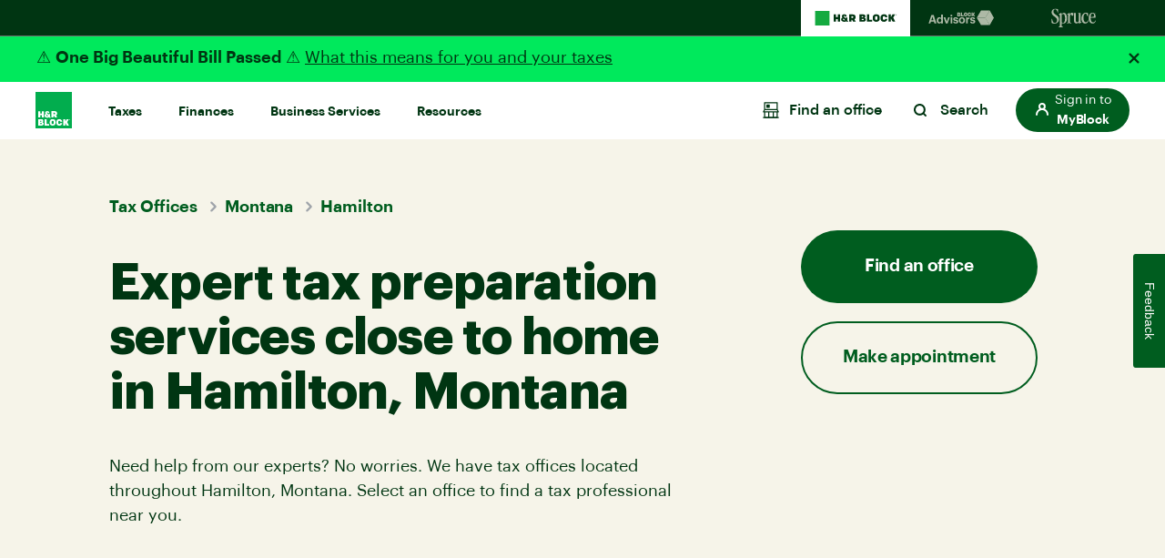

--- FILE ---
content_type: text/html;charset=utf-8
request_url: https://www.hrblock.com/tax-offices/local/montana-tax-preparation/hamilton-tax-professionals/
body_size: 40572
content:
<!DOCTYPE HTML>


    
    
        
            
        
    


<html lang="en-US">
	
  
  <head>
    <meta charset="UTF-8"/>
    
    <!-- SEO Status - Page is indexable -->
    
        <script defer="defer" type="text/javascript" src="/.rum/@adobe/helix-rum-js@%5E2/dist/rum-standalone.js"></script>
<link rel="icon" href="/content/dam/dev/hrblock/favicon/favicon.ico"/>
    
    <meta name="google-site-verification" content="aeZI60hcL3X1AlwL3mhGGDdHWtSlvTbpXqU4RLDUJz8"/>
    
    
    
    <title>Local Tax Offices Near Me in Hamilton, MT | H&amp;R Block®</title>
    
    
    <link rel="canonical" href="https://www.hrblock.com/tax-offices/local/montana-tax-preparation/hamilton-tax-professionals/"/>
    
    
	
	<meta name="template" content="hrb-homepage"/>
	<meta name="viewport" content="width=device-width, initial-scale=1"/>
	
	<meta name="ot-block" content="yes"/>
	
		
		
			<meta property="og:title" content="Local Tax Offices Near Me in Hamilton, MT | H&amp;R Block®"/>
			<meta property="og:description" content="File taxes with an H&amp;R Block tax pro at a local tax office near you. With an average of 10 years’ experience, our tax pros have the tools you need!"/>
		
		
		<meta property="og:locale" content="en_US"/>
		<meta property="og:image" content="https://www.hrblock.com/images/hrb-share-logo.jpg"/>
		
		<meta property="og:site_name" content="H&amp;R Block Tax preparation company"/>
		<meta property="og:type" content="website"/>
		
	
	
		<meta name="twitter:card" content="summary"/>
		
		
			<meta property="twitter:title" content="Local Tax Offices Near Me in Hamilton, MT | H&amp;R Block®"/>
			<meta property="twitter:description" content="File taxes with an H&amp;R Block tax pro at a local tax office near you. With an average of 10 years’ experience, our tax pros have the tools you need!"/>
		
		
		<meta property="twitter:locale" content="en_US"/>
		<meta property="twitter:image" content="https://www.hrblock.com/images/hrb-share-logo-twitter.jpg"/>
		
		<meta name="twitter:site" content="@HRBlock"/>
		<meta name="twitter:creator" content="@HRBlock"/>
		
	


    
	
	
	
		<meta name="description" content="File taxes with an H&amp;R Block tax pro at a local tax office near you. With an average of 10 years’ experience, our tax pros have the tools you need!"/>
	
	

	

	
		<script type="application/ld+json">
			{
				"@context": "https://schema.org",
				"@type": "Organization",
				"name": "H&R Block Tax Preparation",
				"url": "https://www.hrblock.com",
				"logo": "https://www.hrblock.com/images/hrb-share-logo.jpg",
				"contactPoint" :{
					"@type" : "ContactPoint",
					"telephone" : "+1-800-472-5625",
					"contactType" : "customer service",
					"contactOption" : "TollFree",
					"areaServed" : "US"
				},
				"sameAs" : "[https://www.facebook.com/hrblock,https://twitter.com/hrblock,https://www.instagram.com/hrblock,https://www.youtube.com/hrblock,https://www.linkedin.com/company/h&r-block,]"
			}
		</script>
	
	


    
    <!-- OptanonConsentNoticeStart -->
    
    <!-- OptanonConsentNoticeEnd -->
    <!--    Main TrustArc Script Start -->
    
        <script async="async" type="text/javascript" crossorigin="" src='//consent.trustarc.com/notice?domain=hrb-tax-group.com&c=teconsent&js=nj&noticeType=bb&gtm=1&text=true'></script>
    
    <!--    Main TrustArc Script End -->
    <!-- DNS-PREFETCH -->
    <link rel="dns-prefetch" href="//assets.adobedtm.com"/>
    <script src="https://mp.hrblock.com/idl/hrb/idl.js" id="mp-idl"></script>

    <script>
        function s2sTargetCallback() {
            var redirectFromPath = document.location.pathname;
            var receivedSearchTerm = document.location.search;

            if (sessionStorage['adobeHPId'] == 1 || window['___s2sHPId'] == 1) {
                if (redirectFromPath === "/") {
                    location.replace("/home/" + receivedSearchTerm);
                    document.write('<meta http-equiv="refresh" content="0;url=/home/' + receivedSearchTerm + '"/>');
                } else if (redirectFromPath === "/filing-options-and-products/") {
                    location.replace("/block/" + receivedSearchTerm);
                    document.write('<meta http-equiv="refresh" content="0;url=/block/' + receivedSearchTerm + '"/>');
                }
            }
        }
    </script>

    
        <script>
            try {
                var src = "https:\/\/mp.hrblock.com\/tgt\/s2s\/hrb\/activity.js?status=1";
                var encodeUrl= encodeURIComponent(window.location.href);
                var elem = document.createElement('script');
                elem.id = 'mp-activity';
                elem.async = false;
                elem.src = src+'&url='+encodeUrl;
                var appendTo = document.getElementById('mp-idl');
                appendTo.parentNode.insertBefore(elem, appendTo.nextSibling);
            } catch (err) {
                console.error('Activity SDK Failed : Err = ' + err.message);
            }
        </script>
    

    <!-- Preconnect -->
    <link href="https://hrbent.scene7.com" rel='preconnect' crossorigin/>
    
    <input type="hidden" value="https://www.hrblock.com/" name="servicehost" id="servicehost"/>
    <input type="hidden" value="w-446637" name="nudataId" id="nudataId"/>

    <link rel="preload" href="/etc.clientlibs/reimagine/clientlibs/clientlib-graphik-fonts-init/resources/fonts/Graphik-Regular.woff2" as="font" type="font/woff2" crossorigin="anonymous"/>
    <link rel="preload" href="/etc.clientlibs/reimagine/clientlibs/clientlib-graphik-fonts-init/resources/fonts/Graphik-Medium.woff2" as="font" type="font/woff2" crossorigin="anonymous"/>
    <link rel="preload" href="/etc.clientlibs/reimagine/clientlibs/clientlib-graphik-fonts-init/resources/fonts/Graphik-Semibold.woff2" as="font" type="font/woff2" crossorigin="anonymous"/>

    
    	    
    

	
    
<script src="/etc.clientlibs/clientlibs/granite/jquery.lc-7842899024219bcbdb5e72c946870b79-lc.min.js"></script>



    
    
    
    

    
        
	
	
		
		<!-- <script data-sly-test="false" async type="text/javascript" src="https://apps.bazaarvoice.com/deployments/hrblock/category/production/en_US/bv.js"></script> -->
		
		
		
		
	
    
<link rel="preload" href="/etc.clientlibs/reimagine/clientlibs/clientlib-global.lc-519679f24b6c655cff92216d7c6daf56-lc.min.css" as="style">
<link rel="stylesheet" href="/etc.clientlibs/reimagine/clientlibs/clientlib-global.lc-519679f24b6c655cff92216d7c6daf56-lc.min.css" media="print" onload="this.media='all';">


	
    
    
<link rel="preload" href="/etc.clientlibs/reimagine/clientlibs/clientlib-page.lc-55850e27bc4bb6dccdf433e25d03d2c1-lc.min.css" as="style">
<link rel="stylesheet" href="/etc.clientlibs/reimagine/clientlibs/clientlib-page.lc-55850e27bc4bb6dccdf433e25d03d2c1-lc.min.css" media="print" onload="this.media='all';">



	
			
		
    
<script src="/etc.clientlibs/reimagine/clientlibs/clientlib-hrb-common-data.lc-31eb6aa25bb662e5a248b6191b0ebc35-lc.min.js"></script>



        
    
<script src="/etc.clientlibs/reimagine/clientlibs/clientlib-dependencies.lc-c91d10e992597427ee5976f9693071e5-lc.min.js"></script>


        
        
    
<script src="/etc.clientlibs/reimagine/clientlibs/clientlib-hrb.lc-b181b5f96af7077fe43830117ee9c21a-lc.min.js"></script>


	        			
		
	
	
    
<script type="text/javascript" src="/etc.clientlibs/reimagine/clientlibs/clientlib-global.lc-9ba1f707e4bb0cf0133b7eeefaa33117-lc.min.js" defer></script>



	
    
<script type="text/javascript" src="/etc.clientlibs/reimagine/clientlibs/clientlib-page.lc-ebeaf4a62d278501607e0eda81ea5ec9-lc.min.js" defer></script>



		

    

    <script src="//assets.adobedtm.com/f6306126288b/d60503912317/launch-b7662ac97cee.min.js"></script>
    <script type="text/javascript">
        var marketing_cloud_id = "_satellite.getVisitorId().getMarketingCloudVisitorID();"
        var HRBData = HRBData || {}
        HRBData.digital_data = HRBData.digital_data || {};
        if(marketing_cloud_id.includes("getMarketingCloudVisitorID")) {
               HRBData.digital_data.adobe_marketing_cloud_id = _satellite.getVisitorId().getMarketingCloudVisitorID();
        }else{
             HRBData.digital_data.adobe_marketing_cloud_id = marketing_cloud_id;
        }

        if (window.location.pathname.indexOf('/search') != -1) {
            HRBData.digital_data.ttSearchExp="";
            var targetData = {
                "full_page_name": "hrblock|tax services|offices worldwide",
                "full_page_name_no_products": "hrblock|tax services|offices worldwide",
                "name": "hrb search result",
                "typ": "non-mbox"
            };
            callAnalytics('target_page_view', targetData);
        }

        var contextData = {
            "page_section": "hrblock",
            "page_sub_section": "tax services",
            "page_title": "offices worldwide"
        }
        var campaignid = HRB.tools.getQueryUrl("campaignid");
        if(campaignid){
            contextData.campaignid = campaignid;
        }

        callAnalytics('page_load', contextData);
    </script>

    

    
    
    
    <script>
        (function(h,o,u,n,d) {
          h=h[d]=h[d]||{q:[],onReady:function(c){h.q.push(c)}}
          d=o.createElement(u);d.async=1;d.src=n
          n=o.getElementsByTagName(u)[0];n.parentNode.insertBefore(d,n)
        })(window,document,'script','https://www.datadoghq-browser-agent.com/us3/v6/datadog-rum.js','DD_RUM')
        window.DD_RUM.onReady(function() {
          window.DD_RUM.init({
            clientToken: 'pub8454dc87b0c007cb401b7e68d04e29eb',
            applicationId: '76b659c8-c303-43a5-a5c6-365f4a8ae63b',
            site: 'us3.datadoghq.com',
            service: 'com-web',
            env: 'production',
            sessionSampleRate: 100,
            sessionReplaySampleRate: 0,
            defaultPrivacyLevel: 'mask-user-input',
          });
        })
        console.log('Datadog RUM initialized');
    </script>


    <!-- For ADA skip links -->
    <a href="#ada-nav-skip" class="skip-links" aria-label="Skip links">Skip to content</a>

                    <script>var w=window;if(w.performance||w.mozPerformance||w.msPerformance||w.webkitPerformance){var d=document;AKSB=w.AKSB||{},AKSB.q=AKSB.q||[],AKSB.mark=AKSB.mark||function(e,_){AKSB.q.push(["mark",e,_||(new Date).getTime()])},AKSB.measure=AKSB.measure||function(e,_,t){AKSB.q.push(["measure",e,_,t||(new Date).getTime()])},AKSB.done=AKSB.done||function(e){AKSB.q.push(["done",e])},AKSB.mark("firstbyte",(new Date).getTime()),AKSB.prof={custid:"1135436",ustr:"",originlat:"0",clientrtt:"8",ghostip:"23.33.28.144",ipv6:false,pct:"10",clientip:"18.191.217.109",requestid:"28a75630",region:"44093",protocol:"h2",blver:14,akM:"a",akN:"ae",akTT:"O",akTX:"1",akTI:"28a75630",ai:"488821",ra:"false",pmgn:"",pmgi:"",pmp:"",qc:""},function(e){var _=d.createElement("script");_.async="async",_.src=e;var t=d.getElementsByTagName("script"),t=t[t.length-1];t.parentNode.insertBefore(_,t)}(("https:"===d.location.protocol?"https:":"http:")+"//ds-aksb-a.akamaihd.net/aksb.min.js")}</script>
                    </head>        
  
    <body>
      
	
	<header class="site-header">
		
            

    
<link rel="preload" href="/etc.clientlibs/reimagine/components/content/familybrands/clientlib.lc-6f5713ccf257d87b6ef71cc937da28d9-lc.min.css" as="style">
<link rel="stylesheet" href="/etc.clientlibs/reimagine/components/content/familybrands/clientlib.lc-6f5713ccf257d87b6ef71cc937da28d9-lc.min.css" media="print" onload="this.media='all';">
<script type="text/javascript" src="/etc.clientlibs/reimagine/components/content/familybrands/clientlib.lc-b8a7b0df325717aa3ae11d2527919298-lc.min.js" defer></script>



   
<!-- START: Family brand -->

<section class="brand-navigation forest-green-2-theme ">
     <ul class="list-unstyled flex m-0">
        <li class="active-brand">
          <a tabindex="0" href="https://www.hrblock.com/" data-track="{&#34;loc&#34;:&#34;h&#34;,&#34;nm&#34;:&#34;family navigation hrblock&#34;}">
            <svg xmlns="http://www.w3.org/2000/svg" width="91" height="22" viewBox="0 0 91 22" fill="none">
            <g clip-path="url(#clip0_2801_95020)">
            <path d="M16.3853 3.08789H0.365723V18.9121H16.3853V3.08789Z" fill="#14AA40"/>
            <path d="M32.6306 13.3181C32.0819 13.3181 31.321 13.005 31.321 12.2667C31.321 11.834 31.6066 11.518 31.8712 11.3408C31.8712 11.3408 33.1912 12.8057 33.4707 13.1025C33.3377 13.194 32.9953 13.3195 32.6321 13.3195M35.749 13.1158C36.0285 12.6329 36.0689 12.0407 36.0689 11.583V10.3381H34.281V11.5062L32.4049 9.43291C32.2225 9.21141 32.1059 9.04011 32.1059 8.77726C32.1059 8.47159 32.3361 8.26485 32.6814 8.26485C33.0536 8.26485 33.2525 8.49374 33.2525 8.81418V9.19959H35.1794V8.69752C35.1794 7.432 34.118 6.65822 32.6381 6.65822C31.034 6.65822 30.0025 7.49107 30.0025 8.74773C30.0025 9.10065 30.1191 9.64998 30.6588 10.1432C29.9412 10.4754 29.1953 11.1857 29.1953 12.3272C29.1953 13.9132 30.457 14.9646 32.6829 14.9646C33.4468 14.9646 34.1674 14.7564 34.6726 14.4212L35.0299 14.8036H37.2798L35.7505 13.1202L35.749 13.1158ZM41.636 10.728C42.2384 10.728 42.5703 10.3293 42.5703 9.77993C42.5703 9.1863 42.2504 8.8127 41.636 8.8127H40.4117V10.7265H41.636V10.728ZM41.1397 12.7038H40.4102V14.8007H37.8822V6.81622H41.923C43.9785 6.81622 45.0982 8.02415 45.0982 9.76812C45.0982 10.9125 44.5795 11.7882 43.7139 12.28L45.3165 14.7992H42.3745L41.1397 12.7023V12.7038ZM20.8984 14.8007H23.4293V11.9388H25.5073V14.8007H28.0367V6.81622H25.5073V9.65589H23.4293V6.81622H20.8984V14.7992V14.8007ZM53.3696 12.9681C53.7718 12.9681 54.005 12.6728 54.005 12.2888C54.005 11.9329 53.7583 11.6287 53.3562 11.6287H51.6774V12.9696H53.3711L53.3696 12.9681ZM52.8688 9.93351C53.268 9.93351 53.4803 9.64851 53.4803 9.26604C53.4803 8.92198 53.2426 8.65026 52.8688 8.65026H51.6968V9.93203H52.8688V9.93351ZM49.29 6.8177H53.4818C54.9946 6.8177 55.8826 7.68451 55.8826 8.88211C55.8826 9.69133 55.4894 10.3544 54.8227 10.6733C55.7899 10.8889 56.3789 11.5387 56.3789 12.534C56.3789 13.8807 55.3863 14.8036 53.5386 14.8036H49.2885V6.81622L49.29 6.8177ZM57.4209 14.8021H63.2271V12.7289H59.9473V6.81622H57.4209V14.8007V14.8021ZM69.0768 11.4604V10.1609C69.0768 9.23651 68.6029 8.73444 67.7463 8.73444C66.8897 8.73444 66.4188 9.23503 66.4188 10.1609V11.4604C66.4188 12.3833 66.8927 12.8869 67.7463 12.8869C68.5999 12.8869 69.0768 12.3833 69.0768 11.4604ZM63.8894 11.3127V10.3086C63.8894 8.14081 65.2184 6.65674 67.7463 6.65674C70.2742 6.65674 71.6047 8.14081 71.6047 10.3086V11.3127C71.6047 13.482 70.2772 14.9616 67.7463 14.9616C65.2154 14.9616 63.8894 13.482 63.8894 11.3127ZM76.2898 12.8869C75.4227 12.8869 75.0101 12.3272 75.0101 11.4486V10.1727C75.0101 9.2941 75.4242 8.73444 76.2898 8.73444C77.1553 8.73444 77.5022 9.3384 77.5485 9.92169H79.9389C79.8836 8.11718 78.6129 6.65674 76.3376 6.65674C73.7275 6.65674 72.4822 8.11718 72.4822 10.2864V11.3349C72.4822 13.5012 73.7275 14.9616 76.3376 14.9616C78.6129 14.9616 79.8836 13.5012 79.9389 11.7026H77.5485C77.5022 12.2844 77.1793 12.8869 76.2898 12.8869ZM81.3202 14.8021H83.8496V11.4781H84.0499L85.7182 14.8021H88.726L86.3685 10.4179L88.4868 6.8177H85.651L84.0081 9.59682H83.8496V6.81622H81.3202V14.8007V14.8021ZM89.6559 7.26809C89.7007 7.26809 89.7246 7.24298 89.7246 7.20459C89.7246 7.17063 89.7007 7.147 89.6559 7.147H89.6006V7.26809H89.6559ZM89.6379 7.40542H89.6006V7.56047H89.4212V7.00228H89.6798C89.8278 7.00228 89.904 7.08055 89.904 7.20607C89.904 7.27842 89.8711 7.33601 89.8188 7.37293L89.9264 7.56047H89.7187L89.6379 7.40542ZM90.1701 7.30057C90.1701 7.00524 89.9773 6.7793 89.6439 6.7793C89.3105 6.7793 89.1207 7.00376 89.1207 7.30057C89.1207 7.59739 89.312 7.82184 89.6439 7.82184C89.9758 7.82184 90.1701 7.59296 90.1701 7.30057ZM88.9727 7.30057C88.9727 6.95208 89.2313 6.65674 89.6439 6.65674C90.0565 6.65674 90.3151 6.95208 90.3151 7.30057C90.3151 7.64907 90.0565 7.94293 89.6439 7.94293C89.2313 7.94293 88.9727 7.65055 88.9727 7.30057Z" fill="#003512"/>
            </g>
            <defs>
            <clipPath id="clip0_2801_95020">
            <rect width="90" height="20.7692" fill="white" transform="translate(0.339844 0.615234)"/>
            </clipPath>
            </defs>
            </svg>
          </a>
        </li>
        <li>
          <a tabindex="0" href="https://www.blockadvisors.com/?intcid=cross_lob_hrb_family-nav_h_block-advisors" data-track="{&#34;loc&#34;:&#34;h&#34;,&#34;nm&#34;:&#34;family navigation block advisors&#34;}">
         <svg xmlns="http://www.w3.org/2000/svg" width="80" height="17.76" viewBox="0 0 80 17.76" fill="none">
            <path d="M0.264357 14.5254L3.22264 5.52465H5.87881L8.79933 14.5254H6.67188L6.05504 12.5238H2.79464L2.1778 14.5254H0.264357ZM4.43113 7.18633L3.23523 11.0762H5.61445L4.43113 7.18633ZM11.9879 14.6639C10.3892 14.6639 9.13032 13.5183 9.13032 11.3279V11.2272C9.13032 9.062 10.3766 7.79057 12.0257 7.79057C13.0831 7.79057 13.7377 8.25634 14.1028 8.92353V4.95817H15.9155V14.5254H14.1028V13.4302C13.7629 14.0974 12.9572 14.6639 11.9879 14.6639ZM12.5292 13.2414C13.4859 13.2414 14.1531 12.5994 14.1531 11.265V11.1643C14.1531 9.85508 13.574 9.18789 12.5796 9.18789C11.5599 9.18789 10.9934 9.88025 10.9934 11.1895V11.2902C10.9934 12.5994 11.6228 13.2414 12.5292 13.2414ZM19.113 14.5254L16.7086 7.94163H18.6598L20.2334 12.6497L21.7944 7.94163H23.5567L21.1649 14.5254H19.113ZM25.2883 7.04785C24.7092 7.04785 24.256 6.61984 24.256 6.05336C24.256 5.48688 24.7092 5.05888 25.2883 5.05888C25.88 5.05888 26.3331 5.48688 26.3331 6.05336C26.3331 6.61984 25.88 7.04785 25.2883 7.04785ZM24.3945 14.5254V7.94163H26.2073V14.5254H24.3945ZM30.0786 14.6639C28.3037 14.6639 27.2714 13.8834 27.2085 12.4609H28.9079C28.9835 13.0525 29.273 13.3924 30.0661 13.3924C30.771 13.3924 31.0983 13.1281 31.0983 12.6749C31.0983 12.2217 30.7081 12.0329 29.7639 11.8944C28.0141 11.63 27.3344 11.1265 27.3344 9.84249C27.3344 8.47035 28.5932 7.79057 29.9402 7.79057C31.4004 7.79057 32.4956 8.31929 32.6593 9.8299H30.985C30.8843 9.2886 30.5822 9.03683 29.9528 9.03683C29.3611 9.03683 29.0212 9.31377 29.0212 9.7166C29.0212 10.132 29.3359 10.2957 30.2927 10.4341C31.9417 10.6733 32.8481 11.0887 32.8481 12.4987C32.8481 13.9211 31.8159 14.6639 30.0786 14.6639ZM36.8914 14.6639C34.9276 14.6639 33.4296 13.3547 33.4296 11.3027V11.202C33.4296 9.13753 34.9276 7.79057 36.904 7.79057C38.8804 7.79057 40.3658 9.11236 40.3658 11.1643V11.265C40.3658 13.3421 38.8678 14.6639 36.8914 14.6639ZM36.904 13.2791C37.9237 13.2791 38.5153 12.5238 38.5153 11.2776V11.1895C38.5153 9.93061 37.9237 9.1753 36.904 9.1753C35.8969 9.1753 35.2927 9.90543 35.2927 11.1643V11.265C35.2927 12.5238 35.8718 13.2791 36.904 13.2791ZM41.3917 14.5254V7.94163H43.2171V9.20048C43.6325 8.31929 44.2745 7.85351 45.3445 7.84092V9.54036C43.9976 9.52778 43.2171 9.96837 43.2171 11.2272V14.5254H41.3917ZM48.7244 14.6639C46.9494 14.6639 45.9172 13.8834 45.8542 12.4609H47.5537C47.6292 13.0525 47.9187 13.3924 48.7118 13.3924C49.4167 13.3924 49.744 13.1281 49.744 12.6749C49.744 12.2217 49.3538 12.0329 48.4097 11.8944C46.6599 11.63 45.9801 11.1265 45.9801 9.84249C45.9801 8.47035 47.2389 7.79057 48.5859 7.79057C50.0462 7.79057 51.1414 8.31929 51.305 9.8299H49.6307C49.53 9.2886 49.2279 9.03683 48.5985 9.03683C48.0068 9.03683 47.6669 9.31377 47.6669 9.7166C47.6669 10.132 47.9817 10.2957 48.9384 10.4341C50.5875 10.6733 51.4938 11.0887 51.4938 12.4987C51.4938 13.9211 50.4616 14.6639 48.7244 14.6639Z" fill="#003512"/>
            <path d="M53.1626 8.42773L57.9067 16.3812H67.3951L62.6511 8.42773H53.1626Z" fill="#005D1F"/>
            <path d="M57.9067 0.473633L53.1626 8.42711H62.6511L67.3951 0.473633H57.9067Z" fill="#14AA40"/>
            <path d="M67.4153 0.473633L62.3721 8.53913L67.4153 16.3806L72 8.42711L67.4153 0.473633Z" fill="#008427"/>
            <path d="M47.4685 6.82612H48.7279V4.8827L49.7095 6.82612H51.1761L50.0105 4.78418L51.1475 2.77679H49.7152L48.7279 4.68566V2.77679H47.4685V6.82612ZM44.4949 5.12571V4.4778C44.4949 4.03235 44.7022 3.7491 45.1334 3.7491C45.5763 3.7491 45.7373 4.05578 45.7603 4.35074H46.9506C46.922 3.43671 46.2892 2.69629 45.1561 2.69629C43.8564 2.69629 43.2352 3.43671 43.2352 4.53577V5.06804C43.2352 6.1671 43.8564 6.90752 45.1561 6.90752C46.2892 6.90752 46.9217 6.1671 46.9506 5.25306H45.7603C45.7373 5.54803 45.5763 5.85471 45.1334 5.85471C44.7022 5.85441 44.4949 5.57086 44.4949 5.12571ZM40.9351 5.85441C40.5095 5.85441 40.2736 5.6 40.2736 5.13141V4.4721C40.2736 4.00351 40.5095 3.7491 40.9351 3.7491C41.3607 3.7491 41.5966 4.00351 41.5966 4.4721V5.13141C41.5966 5.6 41.3607 5.85441 40.9351 5.85441ZM40.9351 6.90722C42.1945 6.90722 42.856 6.15509 42.856 5.05632V4.54719C42.856 3.44812 42.1945 2.69629 40.9351 2.69629C39.6757 2.69629 39.0142 3.44812 39.0142 4.54719V5.05632C39.0142 6.15509 39.6757 6.90722 40.9351 6.90722ZM35.8454 6.82612H38.7383V5.77331H37.105V2.77679H35.8456V6.82612H35.8454ZM33.085 4.33302V3.73138H33.6255C33.7982 3.73138 33.9072 3.85843 33.9072 4.02063C33.9072 4.19996 33.8095 4.33302 33.6255 4.33302H33.085ZM33.085 5.87183V5.24135H33.8615C34.0454 5.24135 34.1604 5.38613 34.1604 5.55374C34.1604 5.73306 34.0511 5.87183 33.8671 5.87183H33.085ZM31.854 6.82612H33.9705C34.8906 6.82612 35.3851 6.35754 35.3851 5.67509C35.3851 5.17196 35.0919 4.84215 34.6087 4.73222C34.9423 4.57032 35.1379 4.2348 35.1379 3.82419C35.1379 3.21684 34.695 2.77709 33.9415 2.77709H31.854V6.82612Z" fill="#14AA40"/>
            <path d="M68.5815 0.886656V0.738401H68.6725C68.7305 0.738401 68.7574 0.768051 68.7574 0.813399C68.7574 0.858748 68.7325 0.886656 68.6725 0.886656H68.5815ZM68.7458 1.06596H68.815L68.738 0.929562C68.7864 0.910027 68.817 0.864678 68.817 0.813051C68.817 0.745725 68.7727 0.688865 68.6916 0.688865H68.5218V1.06596H68.5815V0.937586H68.678L68.7458 1.06596ZM68.2767 0.892237C68.2767 0.682935 68.4216 0.512702 68.651 0.512702C68.8808 0.512702 69.0257 0.682935 69.0257 0.892237C69.0257 1.10154 68.8808 1.27142 68.651 1.27142C68.4216 1.27177 68.2767 1.10154 68.2767 0.892237ZM68.2324 0.892237C68.2324 1.1134 68.3906 1.31084 68.651 1.31084C68.9115 1.31084 69.0696 1.1134 69.0696 0.892237C69.0696 0.671075 68.9115 0.473633 68.651 0.473633C68.3906 0.473633 68.2324 0.671423 68.2324 0.892237Z" fill="#58595B"/>
            </svg>
        </a>
        </li>
        <li>
          <a tabindex="0" href="https://www.sprucemoney.com/?intcid=cross_lob_hrb_family-nav_h_spruce-money" data-track="{&#34;loc&#34;:&#34;h&#34;,&#34;nm&#34;:&#34;family navigation spruce money&#34;}">
        <svg xmlns="http://www.w3.org/2000/svg" width="50" height="22" viewBox="0 0 50 22" fill="none">
            <g clip-path="url(#clip0_2801_95829)">
            <path d="M8.51371 12.1322C8.51371 15.1336 6.36468 16.9601 3.57461 16.9601C2.35752 16.9601 0.997344 16.6853 0.543951 16.2347C0.281874 15.96 0.186478 15.4841 0.162366 14.0835C0.162366 13.3829 0.138255 12.435 0.234176 11.9317C0.305461 11.6816 0.37727 11.6316 0.543951 11.6316C0.830663 11.6316 0.878361 11.7817 0.973757 12.0322C1.57024 14.7088 2.42933 16.2347 3.98031 16.2347C5.43588 16.2347 6.43806 14.8835 6.43806 13.2076C6.43806 11.4069 5.29279 10.3563 3.98031 9.43037C3.64642 9.20508 3.31201 8.95506 2.97812 8.70504C1.59383 7.70441 0.281874 6.55377 0.281874 4.4014C0.281874 2.14848 2.33394 0.5 4.62449 0.5C5.72207 0.5 6.98685 0.875304 7.36844 1.17533C7.55975 1.30061 7.58334 1.37534 7.60745 1.97594V3.62442C7.60745 4.85034 7.60745 4.99815 7.29715 4.99815C6.93916 4.99815 6.96274 4.5734 6.79606 4.04753C6.24727 2.09683 5.48568 1.22094 4.38495 1.22094C3.31096 1.22094 2.38059 2.17156 2.38059 3.39748C2.38059 5.54875 4.00546 6.49937 5.60204 7.57363C7.0812 8.59953 8.51267 9.7249 8.51267 12.1015L8.51371 12.1322Z" fill="#003512"/>
            <path d="M11.3851 19.3058C11.3851 20.13 11.7189 20.3064 12.4585 20.4564C12.8642 20.5317 13.0073 20.5564 13.0073 20.857C13.0073 21.007 12.8406 21.1317 12.3631 21.1317C11.862 21.1317 11.504 21.0317 10.5286 21.0317C9.64539 21.0317 9.00121 21.1317 8.54781 21.1317C8.11853 21.1317 7.99902 21.0317 7.99902 20.8317C7.99902 20.6564 8.02313 20.5317 8.35702 20.4564C9.26381 20.2317 9.38331 20.2064 9.38331 19.1558V8.00435C9.38331 7.32902 9.28739 7.20429 8.85916 7.05372C8.38218 6.90371 8.21497 6.85371 8.21497 6.7037C8.21497 6.4784 8.33448 6.40367 8.71607 6.27839C9.36933 5.97503 10.0055 5.63269 10.6214 5.25303C10.9317 5.05247 11.0506 4.92773 11.1455 4.92773C11.2404 4.92773 11.3127 5.00247 11.3127 5.27776V6.25366C11.3127 6.4284 11.3604 6.50368 11.4558 6.50368C11.5753 6.50368 11.7902 6.22893 12.1 5.92836C12.5057 5.52778 13.0786 5.05247 13.7946 5.05247C15.8702 5.05247 17.3735 7.55431 17.3735 11.0315C17.3735 14.1834 15.8225 16.8847 13.4366 16.8847C12.8637 16.8847 12.4344 16.71 12.1 16.5847C11.8379 16.4594 11.6707 16.3594 11.5512 16.3594C11.3845 16.3594 11.3845 16.5347 11.3845 16.8347L11.3851 19.3058ZM15.203 11.0562C15.203 8.12963 14.4629 6.35367 13.1027 6.35367C12.6596 6.35932 12.2344 6.53755 11.9097 6.85371C11.7484 6.983 11.6172 7.1492 11.5264 7.33965C11.4356 7.5301 11.3874 7.73977 11.3856 7.9527V14.2581C11.3856 14.9835 11.5523 15.4841 11.839 15.7593C11.9804 15.9054 12.1482 16.0204 12.3325 16.0977C12.5168 16.175 12.714 16.2129 12.9124 16.2094C14.1772 16.2094 15.2035 14.7587 15.2035 11.0815L15.203 11.0562Z" fill="#003512"/>
            <path d="M18.5476 8.0038C18.5476 7.17956 18.3092 7.00317 17.6886 7.00317C17.4978 6.97844 17.3783 6.92844 17.3783 6.72843C17.3783 6.47841 17.5214 6.40367 17.8794 6.30367C18.3569 6.12838 18.9533 5.92836 19.5257 5.42777C19.836 5.10247 19.9791 4.92773 20.1704 4.92773C20.2658 4.92773 20.3612 5.05247 20.3612 5.30304C20.3848 5.62779 20.3848 6.0531 20.3848 6.55369C20.3848 6.87899 20.3848 7.12901 20.4802 7.12901C20.6951 7.12901 20.8146 6.60369 21.1726 6.03002C21.5065 5.5047 21.9835 4.93103 22.8426 4.93103C23.7494 4.93103 24.2746 5.68109 24.2746 6.807C24.2746 7.7329 23.9401 8.43295 23.1529 8.43295C22.5087 8.43295 22.2938 7.98292 22.2225 7.4576C22.1748 7.05702 22.1271 6.63336 21.8404 6.63336C21.4111 6.63336 21.1008 7.10867 20.8859 7.68454C20.6715 8.28459 20.552 8.85991 20.552 9.28522V14.4384C20.552 15.5374 20.6474 15.839 21.4111 15.9643C22.0317 16.0896 22.2702 16.1396 22.2702 16.3643C22.2702 16.6149 22.103 16.6649 21.6973 16.6649C21.4352 16.6649 21.1008 16.5649 19.5734 16.5649C18.3569 16.5649 18.0224 16.6649 17.7604 16.6649C17.4501 16.6649 17.2593 16.5896 17.2593 16.3643C17.2593 16.1143 17.4737 16.0643 17.8558 15.9643C18.4281 15.889 18.5476 15.7643 18.5476 14.7884V8.0038Z" fill="#003512"/>
            <path d="M32.2326 6.05294C32.2326 5.40289 32.1843 5.15287 31.8505 5.15287C31.5884 5.15287 31.3551 5.19903 31.0448 5.19903C30.5914 5.19903 30.6716 5.1809 30.2151 5.15287C29.9053 5.13364 29.6291 5.22321 29.6291 5.52763C29.6291 5.72434 29.7381 5.81666 29.8996 5.89963C30.1616 6.03536 30.2277 6.15295 30.2277 6.65354V13.3892C30.2277 14.6531 29.6443 15.4306 28.6175 15.4306C27.5907 15.4306 27.0393 14.6613 27.0393 13.4085V6.05294C27.0393 5.40289 26.991 5.15287 26.6571 5.15287C26.3951 5.15287 26.0764 5.19903 25.7661 5.19903C25.3127 5.19903 25.4747 5.15287 25.0213 5.15287C24.711 5.15287 24.5679 5.35289 24.5679 5.52763C24.5679 5.72434 24.6276 5.79028 24.7891 5.87326C25.0511 6.00898 25.0338 6.15295 25.0338 6.65354V13.9832C25.0338 14.9833 25.3918 15.6592 25.8693 16.1092C26.3704 16.5598 27.0864 16.7345 27.826 16.7345C28.8743 16.7345 29.3639 16.3021 29.7004 15.9548C29.996 15.6509 30.0945 15.3223 30.1899 15.3223C30.2853 15.3223 30.3226 15.3724 30.3226 15.6482V16.5823C30.3226 16.7824 30.3702 16.8824 30.4415 16.8824C30.5369 16.8824 30.6087 16.8576 30.7518 16.8076C31.0857 16.6576 31.7299 16.3823 32.7326 16.007C33.2568 15.807 33.3768 15.7323 33.4004 15.5317C33.4004 15.3317 33.2809 15.257 32.828 15.2064C32.3982 15.1564 32.2315 14.9317 32.2315 14.1074L32.2326 6.05294Z" fill="#003512"/>
            <path d="M33.2246 11.3063C33.2246 7.60432 35.3008 4.92773 38.0924 4.92773C38.713 4.92773 39.4526 5.02774 39.9537 5.32777C40.5266 5.65307 40.5502 5.75307 40.5502 6.40367C40.5502 6.77843 40.5743 7.05373 40.5743 7.3543C40.5743 7.60432 40.5266 8.00435 40.5025 8.22964C40.4312 8.72968 40.264 8.80496 39.9301 8.80496C39.5244 8.80496 39.4526 8.20437 39.071 7.12901C38.7607 6.25366 38.4756 5.83 37.7827 5.83C36.4461 5.83 35.3715 7.70597 35.3715 10.3826C35.3715 14.085 36.5645 15.511 37.996 15.511C38.8551 15.511 39.428 15.1351 39.8829 14.3851C40.1932 13.8356 40.384 13.1592 40.5748 13.1592C40.742 13.1592 40.8369 13.3092 40.8369 13.5097C40.8369 14.8604 39.6916 16.8864 37.3528 16.8864C34.7997 16.8864 33.2246 14.6334 33.2246 11.3332V11.3063Z" fill="#003512"/>
            <path d="M43.9051 10.457C43.4758 10.457 43.3086 10.6317 43.3086 11.0323C43.3086 13.6089 44.3569 15.6101 46.0049 15.6101C47.1056 15.6101 47.7472 15.0343 48.0811 14.1815C48.2718 13.7309 48.3195 13.4056 48.5103 13.4056C48.654 13.4056 48.7494 13.4808 48.7494 13.7561C48.7494 14.1314 48.6298 14.5804 48.4149 15.0068C47.938 16.0827 46.8425 16.8828 45.4797 16.8828C42.7829 16.8828 41.1606 14.4815 41.1606 11.1543C41.1606 7.02705 43.165 4.92578 45.4556 4.92578C47.3645 4.92578 48.7488 6.42645 48.7488 8.95302C48.7488 10.3542 48.7247 10.4542 48.0569 10.4542L43.9051 10.457ZM43.3563 9.08325C43.3563 9.55856 43.4281 9.6833 44.2631 9.6833C44.6547 9.67996 45.0456 9.64653 45.4325 9.58329C46.1485 9.48328 46.6255 9.28327 46.7429 9.08325C46.9337 8.88323 47.005 8.60794 47.005 8.03262C47.005 6.55668 46.3608 5.65606 45.4325 5.65606C44.2154 5.65606 43.3563 7.30729 43.3563 9.05797V9.08325Z" fill="#003512"/>
            <path d="M48.2031 5.51054H48.3253C48.3284 5.54406 48.3426 5.57154 48.396 5.57154C48.4327 5.57154 48.4531 5.5523 48.4531 5.52483C48.4531 5.49736 48.4364 5.48801 48.3824 5.47977C48.2561 5.46384 48.2136 5.42482 48.2136 5.33031C48.2136 5.24569 48.2802 5.18359 48.3871 5.18359C48.494 5.18359 48.5554 5.23085 48.5632 5.33031H48.4448C48.4437 5.31582 48.4372 5.30237 48.4267 5.29289C48.4162 5.28342 48.4025 5.27869 48.3887 5.27976C48.3541 5.27976 48.3363 5.29569 48.3363 5.31932C48.3363 5.34295 48.3499 5.35778 48.4054 5.36548C48.5187 5.37866 48.5768 5.40944 48.5768 5.51109C48.5768 5.59681 48.5119 5.66715 48.3971 5.66715C48.2707 5.66495 48.2068 5.61 48.2031 5.51054Z" fill="#003512"/>
            <path d="M48.6577 5.19141H48.8249L48.9104 5.44143L48.9958 5.19141H49.1599V5.66067H49.0325V5.36889L48.9229 5.66067H48.8805L48.772 5.36889V5.66067H48.6577V5.19141Z" fill="#003512"/>
            </g>
            <defs>
            <clipPath id="clip0_2801_95829">
            <rect width="49" height="21" fill="white" transform="translate(0.159668 0.5)"/>
            </clipPath>
            </defs>
            </svg>
          </a>
        </li>
      </ul>
    </section>

            
			


    


<!-- START: Alert Banner -->


    <section class="alert-banner hrb-neon-green  close-mid_667063860">
        <div class="container">
            <div class="content-wrap">

      
      

      
                <!-- Headline and CTA -->
                
                    <p style="padding:0;">
                        ⚠️ <span class="font-bold">One Big Beautiful Bill Passed</span> ⚠️ 
                        
                            

   
   
   
    
   		
	<a href="/tax-reform-and-law-changes/?intcid=cross_lob_hrb_alert_alert_tax-law-changes" data-cta-link="#" class=" spruce-color--green-forest text-underline track-1148628171" data-track="{&#34;loc&#34;:&#34;b/alert&#34;,&#34;nm&#34;:&#34;tax alert get details&#34;}" data-appendqueryparam="false">
			What this means for you and your taxes
			
     		
			</a>

   
    
   
   
    
   
    
   
   
   
   
   
   
   
   
   

                        
                    </p>
                

                <!-- Drawer Variant -->
                

                <!-- Close button -->
                <button class="icon-btn btn-close alert-close" id="mid_667063860" aria-label="Close alert">
                    <span class="icon-svg">
                        <svg xmlns="http://www.w3.org/2000/svg" width="28" height="28" viewBox="0 0 24 24" class="icon-fill" role="image" aria-label="Close icon" focusable="false" aria-hidden="true">
                            <g>
                                <path d="M8.8 7.4L8.9 7.5 12 10.6 15.1 7.5 15.2 7.4C15.6 7.1 16.1 7.1 16.5 7.5 16.9 7.9 16.9 8.4 16.6 8.8L16.5 8.9 13.4 12 16.5 15.1C16.9 15.5 16.9 16.1 16.5 16.5 16.1 16.9 15.6 16.9 15.2 16.6L15.1 16.5 12 13.4 8.9 16.5 8.8 16.6C8.4 16.9 7.9 16.9 7.5 16.5 7.1 16.1 7.1 15.6 7.4 15.2L7.5 15.1 10.6 12 7.5 8.9C7.1 8.5 7.1 7.9 7.5 7.5 7.9 7.1 8.4 7.1 8.8 7.4Z"/>
                            </g>
                        </svg>
                    </span>
                </button>

            </div>
        </div>
    </section>





			
		
		
			

    
    
    
    <div id="container-7cbf3000d3" class="cmp-container">
        
        
        
    </div>


		
		






    
        
    <div class="container main-nav-container" data-ba-page="false" data-spruce-page="false">
        <nav id="main-nav" class="main-nav">
            <div class="sub-menu-container" role="presentation"></div>
            <!-- Transparent overlay for subMenu -->
            <div class="nav-hover-overlay" role="presentation"></div>
            <div class="nav-wrapper column-container">
                <!-- Navigation Left menu items -->

                <div class="nav-left">
                    <!-- HRB Logo -->
                    
                        
    <a class="navbar-logo" href="https://www.hrblock.com/" data-track="{&#34;loc&#34;:&#34;h&#34;,&#34;nm&#34;:&#34;logo&#34;}">
        <svg xmlns="http://www.w3.org/2000/svg" viewBox="0 0 56 56" fill="#02ad4e" width="40px" height="40px" role="img" aria-label="H and R Block">
            <path d="M0 0h56v56H0V0zm9.7 33.1H7.2v-3.5h-3v9.7h3v-3.5h2.5v3.5h3.1v-9.7H9.7v3.5zM22 37.3c.3-.6.4-1.3.4-1.9v-1.5h-2.1v1.4L18 32.8c-.2-.3-.4-.5-.4-.8 0-.4.3-.6.7-.6.4 0 .7.3.7.7v.5h2.3V32c0-1.5-1.3-2.5-3.1-2.5-1.9 0-3.2 1-3.2 2.5 0 .4.1 1.1.8 1.7-.9.4-1.8 1.3-1.8 2.7 0 1.9 1.5 3.2 4.2 3.2.9 0 1.8-.3 2.4-.7l.4.5h2.7L22 37.3zm-3.7.2c-.7 0-1.6-.4-1.6-1.3 0-.5.3-.9.7-1.1 0 0 1.6 1.8 1.9 2.1-.2.2-.6.3-1 .3zm9.3-.7h.9l1.5 2.5h3.5l-1.9-3.1c1-.6 1.7-1.7 1.7-3.1 0-2.1-1.3-3.6-3.8-3.6h-4.9v9.7h3v-2.4zm0-4.8h1.5c.7 0 1.1.5 1.1 1.2s-.4 1.2-1.1 1.2h-1.5V32zM10.8 46.7c.8-.4 1.3-1.2 1.3-2.2C12.1 43 11 42 9.2 42h-5v9.7h5.1c2.2 0 3.4-1.1 3.4-2.8 0-1.1-.7-1.9-1.9-2.2zm-3.7-2.4h1.4c.4 0 .7.3.7.7 0 .5-.3.8-.7.8H7.1v-1.5zm2 5.2h-2v-1.6h2c.5 0 .8.4.8.8s-.3.8-.8.8zM17 42h-3v9.7h6.9v-2.5H17V42zm9.4-.2c-3 0-4.6 1.8-4.6 4.4v1.2c0 2.6 1.6 4.4 4.6 4.4S31 50 31 47.4v-1.2c0-2.6-1.6-4.4-4.6-4.4zm1.6 5.9c0 1.1-.6 1.7-1.6 1.7s-1.6-.6-1.6-1.7v-1.6c0-1.1.6-1.7 1.6-1.7s1.6.6 1.6 1.7v1.6zm8.6-3.3c1.1 0 1.5.7 1.5 1.4H41c-.1-2.2-1.6-4-4.3-4-3.1 0-4.6 1.8-4.6 4.4v1.3c0 2.6 1.5 4.4 4.6 4.4 2.7 0 4.3-1.8 4.3-4h-2.9c-.1.7-.4 1.4-1.5 1.4-1 0-1.5-.7-1.5-1.7v-1.5c0-1.1.5-1.7 1.5-1.7zM51.3 42h-3.4l-2 3.4h-.2V42h-3v9.7h3v-4h.2l2 4h3.6l-2.8-5.3 2.6-4.4zm1.4.3h-.3v.7h.2v-.2l.1.2h.3l-.1-.2c0-.1.1-.2.1-.3 0-.2-.1-.2-.3-.2zm0 .3l-.1-.1.1.1c0-.1 0-.1 0 0zm-.1-.8c-.5 0-.8.4-.8.8s.3.8.8.8.8-.4.8-.8c.1-.4-.3-.8-.8-.8zm0 1.4c-.4 0-.6-.3-.6-.6 0-.4.2-.6.6-.6.4 0 .6.3.6.6.1.4-.2.6-.6.6z"></path>
        </svg>
       <span class="reader">H and R block</span>
    </a>

                    
                    <!-- For ADA skip links -->
                    <!-- <a href="#ada-nav-skip" class="skip-links" aria-label="Skip links">Skip to content</a>  -->
                    <ul class="nav-primary-links">
                        
                            <li class="login-li signIn btn-mobile mobile-only">
                                <a id="mobclambtn" class="btn clambtn track-1409991310" aria-hidden="false" tabindex="0" data-track="{&quot;loc&quot;:&quot;h&quot;,&quot;nm&quot;:&quot;log in&quot;}" aria-expanded="false" aria-controls="ciam-login-app" alt="Login">
                                         <span class="icon-svg btn-mobile-svg">
                                               <svg xmlns="http://www.w3.org/2000/svg" width="15" height="14" viewBox="0 0 15 14" fill="none">
                                                <path fill="none" fill-rule="evenodd" clip-rule="evenodd" d="M10.7696 3.959C10.7696 5.593 9.44456 6.918 7.81056 6.918C6.17656 6.918 4.85156 5.593 4.85156 3.959C4.85156 2.325 6.17656 1 7.81056 1C9.44456 1 10.7696 2.325 10.7696 3.959Z" stroke="#F6F4E9" stroke-width="2" stroke-linecap="round" stroke-linejoin="round"/>
                                                <path fill="none" d="M1.85156 12.918C1.85156 9.60497 4.53756 6.91797 7.85156 6.91797C11.1656 6.91797 13.8516 9.60497 13.8516 12.918" stroke="#F6F4E9" stroke-width="2" stroke-linecap="round" stroke-linejoin="round"/>
                                                </svg>

                                         </span>
                                    <span class="btn-label btn-mobile-sign">Sign in to MyBlock</span>

                                </a>

                            </li>

                            
                            


                        

                        <!--SIGN IN AS DROPDOWN END -->

                        
                        
                            <li class="has-submenu">
                                
                                    
       <a href="/filing-options-and-products/" data-track="{&#34;loc&#34;:&#34;h&#34;,&#34;nm&#34;:&#34;ways to file&#34;}" class="primary" aria-haspopup="true" aria-expanded="false">
        
        Taxes
    </a>

                                
                                
                                    <div class="sub-items-container" role="dialog">
                                        <ul class="nav-sub-items">
                                            
                                            <li class="menu-item-detailed">
                                                
                                                    
    
	
        <a href="/online-tax-filing/" data-track="{&#34;loc&#34;:&#34;h&#34;,&#34;nm&#34;:&#34;file online&#34;}">
            <span class="nav-item-image"><img src="https://hrbent.scene7.com/is/content/hrblock/hrb-illustration-navigation-diy-80x801" alt/></span>
            
            <span class="nav-item-label right-arrow">File online</span>
            <span class="nav-item-description">Simple steps, easy tools, and help if you need it.</span>
        </a>
        
        

                                                
                                            </li>

                                            
                                            
                                        
                                            
                                            <li class="menu-item-detailed">
                                                
                                                    
    
	
        <a href="/tax-offices/" data-track="{&#34;loc&#34;:&#34;h&#34;,&#34;nm&#34;:&#34;file with a tax pro&#34;}">
            <span class="nav-item-image"><img src="https://hrbent.scene7.com/is/content/hrblock/hrb-illustration-navigation-assisted-80x80" alt/></span>
            
            <span class="nav-item-label right-arrow">File with a tax pro</span>
            <span class="nav-item-description">At an office, at home, or both, we’ll do the work.</span>
        </a>
        
        

                                                
                                            </li>

                                            
                                            
                                        
                                            
                                            <li class="menu-item-detailed">
                                                
                                                    
    
	
        <a href="/tax-software/" data-track="{&#34;loc&#34;:&#34;h&#34;,&#34;nm&#34;:&#34;file with tax software&#34;}">
            <span class="nav-item-image"><img src="https://hrbent.scene7.com/is/content/hrblock/hrb-illo-software-navigation-80x80" alt/></span>
            
            <span class="nav-item-label right-arrow">Tax Software</span>
            <span class="nav-item-description">Easy download, convenient filing, on your terms.</span>
        </a>
        
        

                                                
                                            </li>

                                            
                                            
                                        
                                            
                                            <li class="menu-item">
                                                
                                                    
    
	
        
        
        <a href="/wheres-my-refund/" class="right-arrow " data-track="{&#34;loc&#34;:&#34;h&#34;,&#34;nm&#34;:&#34;refund payment options​&#34;}">Refund Status</a>

                                                
                                            </li>

                                            
                                            
                                        
                                            
                                            <li class="menu-item">
                                                
                                                    
    
	
        
        
        <a href="/tax-offices/extended-tax-services/tax-audit/audit-support/" class="right-arrow " data-track="{&#34;loc&#34;:&#34;h&#34;,&#34;nm&#34;:&#34;audit tax notice support&#34;}">Audit &amp; Tax Notice Support</a>

                                                
                                            </li>

                                            
                                            
                                        
                                            
                                            <li class="menu-item">
                                                
                                                    
    
	
        
        
        <a href="/tax-offices/international/" class="right-arrow " data-track="{&#34;loc&#34;:&#34;h&#34;,&#34;nm&#34;:&#34;international locations&#34;}">International locations</a>

                                                
                                            </li>

                                            
                                            
                                        
                                            
                                            <li class="menu-item">
                                                
                                                    
    
	
        
        
        <a href="/expat-tax-preparation/" class="right-arrow " data-track="{&#34;loc&#34;:&#34;h&#34;,&#34;nm&#34;:&#34;expat tax services&#34;}">Expat Tax Services</a>

                                                
                                            </li>

                                            
                                            
                                        </ul>
                                    </div>
                                
                            </li>
                        
                            <li class="has-submenu">
                                
                                    
       <a href="/financial-services/" data-track="{&#34;loc&#34;:&#34;h&#34;,&#34;nm&#34;:&#34;financial services&#34;}" class="primary" aria-haspopup="true" aria-expanded="false">
        
        Finances
    </a>

                                
                                
                                    <div class="sub-items-container" role="dialog">
                                        <ul class="nav-sub-items">
                                            
                                            <li class="menu-item-detailed">
                                                
                                                    
    
	
        <a href="/financial-services/emerald-advance-loan/" data-track="{&#34;loc&#34;:&#34;h&#34;,&#34;nm&#34;:&#34;emerald advance loan&#34;}">
            <span class="nav-item-image"><img src="https://hrbent.scene7.com/is/content/hrblock/hrb-illo-cash-87x87" alt="cash illustration"/></span>
            
            <span class="nav-item-label right-arrow">Emerald Advance® Loan</span>
            <span class="nav-item-description">You could get a loan for up to $1,500.</span>
        </a>
        
        

                                                
                                            </li>

                                            
                                            
                                        
                                            
                                            <li class="menu-item-detailed">
                                                
                                                    
    
	
        <a href="/financial-services/spruce/" data-track="{&#34;loc&#34;:&#34;h&#34;,&#34;nm&#34;:&#34;spruce&#34;}">
            <span class="nav-item-image"><img src="https://hrbent.scene7.com/is/content/hrblock/hrb-navigation-finances-tab-spruce-80x80" alt/></span>
            
            <span class="nav-item-label right-arrow">Spruce</span>
            <span class="nav-item-description">A mobile banking app for people who want to be good with money.</span>
        </a>
        
        

                                                
                                            </li>

                                            
                                            
                                        
                                            
                                            <li class="menu-item">
                                                
                                                    
    
	
        
        
        <a href="/financial-services/emerald-card-services/" class="right-arrow " data-track="{&#34;loc&#34;:&#34;h&#34;,&#34;nm&#34;:&#34;emerald card&#34;}">Emerald Card®</a>

                                                
                                            </li>

                                            
                                            
                                        
                                            
                                            <li class="menu-item">
                                                
                                                    
    
	
        
        
        <a href="/financial-services/emerald-card-login/" class="right-arrow " data-track="{&#34;loc&#34;:&#34;h&#34;,&#34;nm&#34;:&#34;emerald card login&#34;}">Emerald Card® Login</a>

                                                
                                            </li>

                                            
                                            
                                        
                                            
                                            <li class="menu-item">
                                                
                                                    
    
	
        
        
        <a href="/offers/refund-advance/" class="right-arrow " data-track="{&#34;loc&#34;:&#34;h&#34;,&#34;nm&#34;:&#34;refund advance&#34;}">Refund Advance loan</a>

                                                
                                            </li>

                                            
                                            
                                        
                                            
                                            <li class="menu-item">
                                                
                                                    
    
	
        
        
        <a href="/financial-services/tax-refund-payment/" class="right-arrow " data-track="{&#34;loc&#34;:&#34;h&#34;,&#34;nm&#34;:&#34;refund transfer&#34;}">Refund Transfer</a>

                                                
                                            </li>

                                            
                                            
                                        </ul>
                                    </div>
                                
                            </li>
                        
                            <li class="has-submenu">
                                
                                    
       <a href="/tax-offices/business-services/" data-track="{&#34;loc&#34;:&#34;h&#34;,&#34;nm&#34;:&#34;small business services&#34;}" class="primary" aria-haspopup="true" aria-expanded="false">
        
        Business Services
    </a>

                                
                                
                                    <div class="sub-items-container" role="dialog">
                                        <ul class="nav-sub-items">
                                            
                                            <li class="menu-item-detailed">
                                                
                                                    
    
	
        <a href="/tax-offices/business-services/small-business-tax/" data-track="{&#34;loc&#34;:&#34;h&#34;,&#34;nm&#34;:&#34;small business tax prep&#34;}">
            <span class="nav-item-image"><img src="https://hrbent.scene7.com/is/content/hrblock/hrb-illustration-navigation-smb-tax-prep-80x80" alt/></span>
            
            <span class="nav-item-label right-arrow">Small business tax prep</span>
            <span class="nav-item-description">File yourself or with a small business certified tax professional.</span>
        </a>
        
        

                                                
                                            </li>

                                            
                                            
                                        
                                            
                                            <li class="menu-item-detailed">
                                                
                                                    
    
	
        <a href="/tax-offices/business-services/small-business-bookkeeping-services/" data-track="{&#34;loc&#34;:&#34;h&#34;,&#34;nm&#34;:&#34;bookkeeping&#34;}">
            <span class="nav-item-image"><img src="https://hrbent.scene7.com/is/content/hrblock/hrb-illustration-navigation-bookkeeping-80x80" alt/></span>
            
            <span class="nav-item-label right-arrow">Bookkeeping</span>
            <span class="nav-item-description">Let a professional handle your small business’ books.</span>
        </a>
        
        

                                                
                                            </li>

                                            
                                            
                                        
                                            
                                            <li class="menu-item-detailed">
                                                
                                                    
    
	
        <a href="/tax-offices/business-services/small-business-payroll-services/" data-track="{&#34;loc&#34;:&#34;h&#34;,&#34;nm&#34;:&#34;payroll&#34;}">
            <span class="nav-item-image"><img src="https://hrbent.scene7.com/is/content/hrblock/hrb-illustration-navigation-payroll-80x80" alt/></span>
            
            <span class="nav-item-label right-arrow">Payroll</span>
            <span class="nav-item-description">Payroll services and support to keep you compliant.</span>
        </a>
        
        

                                                
                                            </li>

                                            
                                            
                                        
                                            
                                            <li class="menu-item-detailed">
                                                
                                                    
    
	
        <a href="/tax-offices/business-services/business-formation-incorporation-services/" data-track="{&#34;loc&#34;:&#34;h&#34;,&#34;nm&#34;:&#34;business formation&#34;}">
            <span class="nav-item-image"><img src="https://hrbent.scene7.com/is/content/hrblock/hrb-illustration-navigation-business-formation-80x80" alt/></span>
            
            <span class="nav-item-label right-arrow">Business formation</span>
            <span class="nav-item-description">Form your business and you could get potential tax savings.</span>
        </a>
        
        

                                                
                                            </li>

                                            
                                            
                                        </ul>
                                    </div>
                                
                            </li>
                        
                            <li class="has-submenu">
                                
                                    
       <a href="/tax-center/" data-track="{&#34;loc&#34;:&#34;h&#34;,&#34;nm&#34;:&#34;tax questions tools&#34;}" class="primary" aria-haspopup="true" aria-expanded="false">
        
        Resources
    </a>

                                
                                
                                    <div class="sub-items-container" role="dialog">
                                        <ul class="nav-sub-items">
                                            
                                            <li class="menu-item">
                                                
                                                    
    
	
        
        
        <a href="/tax-calculator/" class="right-arrow " data-track="{&#34;loc&#34;:&#34;h&#34;,&#34;nm&#34;:&#34;tax calculator​&#34;}">Tax Calculator</a>

                                                
                                            </li>

                                            
                                            
                                        
                                            
                                            <li class="menu-item">
                                                
                                                    
    
	
        
        
        <a href="/tax-prep-checklist/" class="right-arrow " data-track="{&#34;loc&#34;:&#34;h&#34;,&#34;nm&#34;:&#34;tax prep checklist&#34;}">Tax Prep Checklist</a>

                                                
                                            </li>

                                            
                                            
                                        
                                            
                                            <li class="menu-item">
                                                
                                                    
    
	
        
        
        <a href="/tax-center/" class="right-arrow " data-track="{&#34;loc&#34;:&#34;h&#34;,&#34;nm&#34;:&#34;tax questions&#34;}">Tax Questions</a>

                                                
                                            </li>

                                            
                                            
                                        
                                            
                                            <li class="menu-item">
                                                
                                                    
    
	
        
        
        <a href="/w-4-calculator/" class="right-arrow " data-track="{&#34;loc&#34;:&#34;h&#34;,&#34;nm&#34;:&#34;w4 calculator&#34;}">W-4 Calculator</a>

                                                
                                            </li>

                                            
                                            
                                        
                                            
                                            <li class="menu-item">
                                                
                                                    
    
	
        
        
        <a href="/wheres-my-refund/" class="right-arrow " data-track="{&#34;loc&#34;:&#34;h&#34;,&#34;nm&#34;:&#34;refund status&#34;}">Where’s my refund</a>

                                                
                                            </li>

                                            
                                            
                                        
                                            
                                            <li class="menu-item">
                                                
                                                    
    
	
        
        
        <a href="/tax-offices/tax-prep/w-2-early-access/" class="right-arrow " data-track="{&#34;loc&#34;:&#34;h&#34;,&#34;nm&#34;:&#34;find my w2 online&#34;}">Find my W-2 online</a>

                                                
                                            </li>

                                            
                                            
                                        
                                            
                                            <li class="menu-item">
                                                
                                                    
    
	
        
        
        <a href="/tax-center/support/" class="right-arrow " data-track="{&#34;loc&#34;:&#34;h&#34;,&#34;nm&#34;:&#34;help center&#34;}">Help Center</a>

                                                
                                            </li>

                                            
                                            
                                        
                                            
                                            <li class="menu-item">
                                                
                                                    
    
	
        
        
        <a href="/tax-center/newsroom/" class="right-arrow " data-track="{&#34;loc&#34;:&#34;h&#34;,&#34;nm&#34;:&#34;newsroom&#34;}">News Center</a>

                                                
                                            </li>

                                            
                                            
                                        </ul>
                                    </div>
                                
                            </li>
                        

                    </ul>
                </div>

                <!-- Navigation Secondary menu items -->
                <div class="nav-right">
                    <div class="nav-wrapper">
                        <ul class="nav-secondary-links ">

                            <li>
                                <button class="icon-btn find-office track-1292670344" onclick="openAppSettingTool({&#34;filter&#34;:&#34;&#34;,&#34;method&#34;:&#34;FIND_AN_OFFICE_METHOD&#34;,&#34;type&#34;:&#34;&#34;});" data-track="{&#34;loc&#34;:&#34;h&#34;,&#34;nm&#34;:&#34;fao&#34;}" aria-expanded="false">
								<span class="icon-svg">
									<svg xmlns="http://www.w3.org/2000/svg" width="20" height="20" viewBox="0 0 20 20" fill="none" role="img" aria-label="Find an office">
										<g id="H&amp;R Block Office">
										<path id="Vector" d="M1.875 18.125H18.125" stroke="#003512" stroke-width="1.25" stroke-linecap="round" stroke-linejoin="round"/>
										<path id="Union" fill-rule="evenodd" clip-rule="evenodd" d="M2.5 1.875C2.5 1.52982 2.77982 1.25 3.125 1.25H16.875C17.2202 1.25 17.5 1.52982 17.5 1.875V9.22746L18.684 11.5955C18.7809 11.7892 18.7705 12.0193 18.6567 12.2036C18.5428 12.3878 18.3416 12.5 18.125 12.5H17.5V18.125C17.5 18.4702 17.2202 18.75 16.875 18.75H12.5H7.5H3.125C2.77982 18.75 2.5 18.4702 2.5 18.125V12.5H1.875C1.65839 12.5 1.45722 12.3878 1.34334 12.2036C1.22946 12.0193 1.21911 11.7892 1.31598 11.5955L2.5 9.22746V1.875ZM3.75 8.75H16.25V2.5H3.75V8.75ZM3.51127 10L2.88627 11.25H3.125H7.5H12.5H16.875H17.1137L16.4887 10H3.51127ZM3.75 12.5V17.5H6.875V12.5H3.75ZM8.125 12.5V17.5H11.875V12.5H8.125ZM13.125 12.5V17.5H16.25V12.5H13.125Z" fill="#003512"/>
										<path id="Vector_2" d="M8.125 3.75H5.625C5.25 3.75 5 4 5 4.375V6.875C5 7.25 5.25 7.5 5.625 7.5H8.125C8.5 7.5 8.75 7.25 8.75 6.875V4.375C8.75 4 8.5 3.75 8.125 3.75Z" fill="#003512"/>
										</g>
										</svg>

								</span>
                                    <span class="hide-large btn-label show-x-large">Find an office</span>
                                </button>
                            </li>

                            <li>
                                <button class="icon-btn site-search modal track-1406123124" data-showid="site-search" aria-controls="site-search" aria-expanded="false" data-track="{&#34;loc&#34;:&#34;h&#34;,&#34;nm&#34;:&#34;search block&#34;}">
										<span class="icon-svg">

											<svg xmlns="http://www.w3.org/2000/svg" width="24" height="24" viewBox="0 0 24 24" class="icon" role="img" aria-label="Search in Site">
												<g>
													<path d="M11.5 5C15 5 17.9 7.9 17.9 11.5 17.9 12.9 17.4 14.2 16.7 15.3L18.7 17.3C19.1 17.7 19.1 18.3 18.7 18.7 18.3 19.1 17.8 19.1 17.4 18.8L17.3 18.7 15.3 16.7C14.2 17.5 12.9 17.9 11.5 17.9 7.9 17.9 5 15 5 11.5 5 7.9 7.9 5 11.5 5ZM11.5 7C9 7 7 9 7 11.5 7 13.9 9 15.9 11.5 15.9 13.9 15.9 15.9 13.9 15.9 11.5 15.9 9 13.9 7 11.5 7Z"/>
												</g>
											</svg>
										</span>
                                    <span class="hide-large btn-label show-x-large">Search</span>
                                </button>
                            </li>

                            
                            

                            
                            <!--<li data-sly-test="true" class="login-li signIn">
                                 <a href="https://loginrouter.hrblock.com/loginrouter/login?viewType=4&amp;origin=hrblock.li" class="btn btn-small login-link track-1409991310" data-sign-in-btn data-track="{&#34;loc&#34;:&#34;h&#34;,&#34;nm&#34;:&#34;log in&#34;}" aria-expanded="false" aria-controls="signinmodal-window" alt="Login">
                                     <span class="icon-svg">

                                         <svg xmlns="http://www.w3.org/2000/svg" width="24" height="24" viewBox="0 0 24 24" class="icon" role="img" aria-label="Login to MyBlock">

                                             <g>
                                                 <path d="M12 13C15.9 13 19 16.1 19 20 19 20.6 18.6 21 18 21 17.4 21 17 20.6 17 20 17 17.2 14.8 15 12 15 9.2 15 7 17.2 7 20 7 20.6 6.6 21 6 21 5.4 21 5 20.6 5 20 5 16.1 8.1 13 12 13ZM12 4C14.2 4 16 5.8 16 8 16 10.2 14.2 12 12 12 9.8 12 8 10.2 8 8 8 5.8 9.8 4 12 4ZM12 6C10.9 6 10 6.9 10 8 10 9.1 10.9 10 12 10 13.1 10 14 9.1 14 8 14 6.9 13.1 6 12 6Z" />
                                             </g>
                                         </svg>
                                     </span>
                                     <span class="btn-label">&lt;span class=&#34;sign-block&#34;&gt;Sign in to &lt;br&gt;&lt;strong class=&#34;name-block&#34;&gt;MyBlock&lt;/strong&gt;&lt;/span&gt;</span>
                                 </a>
                            </li>-->


                            <li class="login-li signIn">
                                <a class="btn clambtn btn-small track-1409991310 hide-in-mobile-view" aria-hidden="true" tabindex="0" data-track="{&#34;loc&#34;:&#34;h&#34;,&#34;nm&#34;:&#34;log in&#34;}" aria-expanded="false" aria-controls="ciam-login-app" alt="Login">
                                 <span class="icon-svg homepage-mobile-sign">

									 <svg xmlns="http://www.w3.org/2000/svg" width="18" height="18" viewBox="0 0 18 18" fill="none" class="icon" role="img" aria-label="Login to MyBlock">
										<g id="Frame">
										<g id="Group">
										<path id="Vector" fill-rule="evenodd" clip-rule="evenodd" d="M11.918 4.959C11.918 6.593 10.593 7.918 8.959 7.918C7.325 7.918 6 6.593 6 4.959C6 3.325 7.325 2 8.959 2C10.593 2 11.918 3.325 11.918 4.959Z" stroke="#FFFFFF" stroke-width="2" stroke-linecap="round" stroke-linejoin="round"/>
										<path id="Vector_2" d="M3 13.918C3 10.605 5.686 7.91797 9 7.91797C12.314 7.91797 15 10.605 15 13.918" stroke="#FFFFFF" stroke-width="2" stroke-linecap="round" stroke-linejoin="round"/>
										</g>
										</g>
										</svg>
                                 </span>
                                    <span class="btn-label"><span class="sign-block">Sign in to <br /><strong class="name-block">MyBlock</strong></span></span>

                                </a>
                                <!--SIGN IN AS DROPDOWN START -->
                                <div class="signin-wrapper hide ">
                                    <div class="signin-dropdown">

                                        

                                        
                                            <span class="hrb-text--large">Sign in to <br/> your account</span>
                                            <span class="signin-text">Enter your username, email, or mobile number to get started.</span>
                                            <div class="form-input-textbox standaloneform-text signin-textbox">
                                                <input id="signin-input-text" type="text" class="form-group-text" name="cmp-form-textsignin"/>
                                                <label>Username, email, mobile</label>
                                            </div>
                                            <div class="signin-button-container full-width">

                                                <button class=" track-1312607678 signin-button full-width btn-auto signinbtn-text signinbtn-disabled" id="signin-continue">Continue
                                                </button>

                                            </div>
                                            <div class="separator">OR</div>
                                            <div class="signin-button-container full-width">

                                                <button class=" track-1312607678 signin-button full-width btn-auto btn" id="signin-newaccount">Create Account
                                                </button>
                                            </div>
                                        
                                    </div>
                                </div>

                                <!--SIGN IN AS DROPDOWN END -->
                            </li>

                            
                            
                            


                        </ul>
                    </div>
                </div>

                <!-- Back Button for Mobile Submenu -->
                <button class="icon-btn sub-menu-back" aria-label="Submenu back">
					<span class="icon-svg">
						<svg xmlns="http://www.w3.org/2000/svg" width="24" height="24" viewBox="0 0 24 24" class="icon" role="img" aria-label="Submenu back" tabindex="1">
							<g>
								<path d="M18 12C18 12.6 17.6 13 17 13L9.4 13 11.7 15.3C12.1 15.7 12.1 16.2 11.8 16.6L11.7 16.7C11.3 17.1 10.8 17.1 10.4 16.8L10.3 16.7 6.3 12.7 6.3 12.7 6.3 12.7 6.2 12.6 6.2 12.6 6.1 12.5 6.1 12.5 6.1 12.4 6.1 12.4 6 12.3 6 12.3 6 12.1 6 12.1 6 12 6 11.9 6 11.9 6 11.8 6 11.8 6 11.7 6 11.7 6.1 11.6 6.1 11.6 6.1 11.5 6.1 11.5 6.2 11.4C6.2 11.4 6.3 11.3 6.3 11.3L10.3 7.3C10.7 6.9 11.3 6.9 11.7 7.3 12.1 7.7 12.1 8.2 11.8 8.6L11.7 8.7 9.4 11 17 11C17.6 11 18 11.4 18 12Z"/>
							</g>
						</svg>
					</span>
                </button>

                <!-- Mobile Nav hamburger -->
                
                    <button class="icon-btn mobile-nav-hamburger hide-large" aria-expanded="false" aria-controls="main-nav" aria-label="Toggle Site navigation">
					 <span class="icon-svg icon-burger" role="img">
                            <div class="line-icon-section">
                                <div class="line-icon"></div>
                                <div class="line-icon"></div>
                                <div class="line-icon"></div>
                            </div>
                        </span>
                        <!-- <span class="icon-svg icon-close">
                                <svg xmlns="http://www.w3.org/2000/svg" width="32" height="32" viewBox="0 0 24 24">
                                    <g fill="none">
                                        <path d="M8.8 7.4L8.9 7.5 12 10.6 15.1 7.5 15.2 7.4C15.6 7.1 16.1 7.1 16.5 7.5 16.9 7.9 16.9 8.4 16.6 8.8L16.5 8.9 13.4 12 16.5 15.1C16.9 15.5 16.9 16.1 16.5 16.5 16.1 16.9 15.6 16.9 15.2 16.6L15.1 16.5 12 13.4 8.9 16.5 8.8 16.6C8.4 16.9 7.9 16.9 7.5 16.5 7.1 16.1 7.1 15.6 7.4 15.2L7.5 15.1 10.6 12 7.5 8.9C7.1 8.5 7.1 7.9 7.5 7.5 7.9 7.1 8.4 7.1 8.8 7.4Z" fill="#262626" />
                                    </g>
                                </svg>
                            </span> -->
                        <span class="reader">Site navigation</span>
                    </button>
                
            </div>
        </nav>
    </div>

    <!-- END: Header Navigation -->

    <!-- START: Search Modal -->
    <div class="secondary-item takeover-screen" id="site-search" style="display: none;" role="dialog" aria-label="Search modal popup">

        <div class="modal-header">
            <!-- HRB Modal Logo -->
            
                
    <a class="navbar-logo" href="https://www.hrblock.com/" data-track="{&#34;loc&#34;:&#34;h&#34;,&#34;nm&#34;:&#34;logo&#34;}">
        <svg xmlns="http://www.w3.org/2000/svg" viewBox="0 0 56 56" fill="#02ad4e" width="40px" height="40px" role="img" aria-label="H and R Block">
            <path d="M0 0h56v56H0V0zm9.7 33.1H7.2v-3.5h-3v9.7h3v-3.5h2.5v3.5h3.1v-9.7H9.7v3.5zM22 37.3c.3-.6.4-1.3.4-1.9v-1.5h-2.1v1.4L18 32.8c-.2-.3-.4-.5-.4-.8 0-.4.3-.6.7-.6.4 0 .7.3.7.7v.5h2.3V32c0-1.5-1.3-2.5-3.1-2.5-1.9 0-3.2 1-3.2 2.5 0 .4.1 1.1.8 1.7-.9.4-1.8 1.3-1.8 2.7 0 1.9 1.5 3.2 4.2 3.2.9 0 1.8-.3 2.4-.7l.4.5h2.7L22 37.3zm-3.7.2c-.7 0-1.6-.4-1.6-1.3 0-.5.3-.9.7-1.1 0 0 1.6 1.8 1.9 2.1-.2.2-.6.3-1 .3zm9.3-.7h.9l1.5 2.5h3.5l-1.9-3.1c1-.6 1.7-1.7 1.7-3.1 0-2.1-1.3-3.6-3.8-3.6h-4.9v9.7h3v-2.4zm0-4.8h1.5c.7 0 1.1.5 1.1 1.2s-.4 1.2-1.1 1.2h-1.5V32zM10.8 46.7c.8-.4 1.3-1.2 1.3-2.2C12.1 43 11 42 9.2 42h-5v9.7h5.1c2.2 0 3.4-1.1 3.4-2.8 0-1.1-.7-1.9-1.9-2.2zm-3.7-2.4h1.4c.4 0 .7.3.7.7 0 .5-.3.8-.7.8H7.1v-1.5zm2 5.2h-2v-1.6h2c.5 0 .8.4.8.8s-.3.8-.8.8zM17 42h-3v9.7h6.9v-2.5H17V42zm9.4-.2c-3 0-4.6 1.8-4.6 4.4v1.2c0 2.6 1.6 4.4 4.6 4.4S31 50 31 47.4v-1.2c0-2.6-1.6-4.4-4.6-4.4zm1.6 5.9c0 1.1-.6 1.7-1.6 1.7s-1.6-.6-1.6-1.7v-1.6c0-1.1.6-1.7 1.6-1.7s1.6.6 1.6 1.7v1.6zm8.6-3.3c1.1 0 1.5.7 1.5 1.4H41c-.1-2.2-1.6-4-4.3-4-3.1 0-4.6 1.8-4.6 4.4v1.3c0 2.6 1.5 4.4 4.6 4.4 2.7 0 4.3-1.8 4.3-4h-2.9c-.1.7-.4 1.4-1.5 1.4-1 0-1.5-.7-1.5-1.7v-1.5c0-1.1.5-1.7 1.5-1.7zM51.3 42h-3.4l-2 3.4h-.2V42h-3v9.7h3v-4h.2l2 4h3.6l-2.8-5.3 2.6-4.4zm1.4.3h-.3v.7h.2v-.2l.1.2h.3l-.1-.2c0-.1.1-.2.1-.3 0-.2-.1-.2-.3-.2zm0 .3l-.1-.1.1.1c0-.1 0-.1 0 0zm-.1-.8c-.5 0-.8.4-.8.8s.3.8.8.8.8-.4.8-.8c.1-.4-.3-.8-.8-.8zm0 1.4c-.4 0-.6-.3-.6-.6 0-.4.2-.6.6-.6.4 0 .6.3.6.6.1.4-.2.6-.6.6z"></path>
        </svg>
       <span class="reader">H and R block</span>
    </a>

            

            <!-- Close button on modal -->
            <button class="icon-btn btn-close" data-track="{&#34;loc&#34;:&#34;h&#34;,&#34;nm&#34;:&#34;search block closed&#34;}" aria-label="Close Search">
			<span class="icon-svg">

				<svg xmlns="http://www.w3.org/2000/svg" width="32" height="32" viewBox="0 0 24 24" role="img" aria-label="Close Search">

					<g fill="none">
						<path d="M8.8 7.4L8.9 7.5 12 10.6 15.1 7.5 15.2 7.4C15.6 7.1 16.1 7.1 16.5 7.5 16.9 7.9 16.9 8.4 16.6 8.8L16.5 8.9 13.4 12 16.5 15.1C16.9 15.5 16.9 16.1 16.5 16.5 16.1 16.9 15.6 16.9 15.2 16.6L15.1 16.5 12 13.4 8.9 16.5 8.8 16.6C8.4 16.9 7.9 16.9 7.5 16.5 7.1 16.1 7.1 15.6 7.4 15.2L7.5 15.1 10.6 12 7.5 8.9C7.1 8.5 7.1 7.9 7.5 7.5 7.9 7.1 8.4 7.1 8.8 7.4Z" fill="#262626"/>
					</g>
				</svg>
			</span>
            </button>
        </div>

        <div class="container site-search">
            <div class="column-container">
                <div class="column justify-center ">
                    <div class="content-wrap">

                        <!--<form id="siteSearch" role="search" class="form-search">
                            <div class="form-group">
                                <label class="reader" for="searchInput">Search</label>
                                <input type="text" id="searchInput" name="searchbox" class="nav-input" placeholder="Search" autocomplete="off" />

                                <button class="icon-btn icon-circle grey btn-search" type="submit" data-track="{&#34;loc&#34;:&#34;h&#34;,&#34;nm&#34;:&#34;search block go to results&#34;}">
                                            <span class="icon-svg">

                                                <svg xmlns="http://www.w3.org/2000/svg" width="24" height="24" viewBox="0 0 24 24" role="img" aria-label="Search in Site">
                                                    <g>
                                                        <path d="M10.7 16.7C10.3 17.1 9.7 17.1 9.3 16.7 8.9 16.3 8.9 15.8 9.2 15.4L9.3 15.3 12.6 12 9.3 8.7C8.9 8.3 8.9 7.8 9.2 7.4L9.3 7.3C9.7 6.9 10.2 6.9 10.6 7.2L10.7 7.3 14.7 11.3C15.1 11.7 15.1 12.2 14.8 12.6L14.7 12.7 10.7 16.7Z" />
                                                    </g>
                                                </svg>
                                            </span> <span class="reader">Search</span>
                                </button>
                            </div>
                        </form>-->
                        <!-- Coveo START -->
                        <section class="coveo-search">
                            <div class="container coveo-search__wrapper">
                                <div class="column-container">
                                    <div class="column justify-center">
                                        <div class="search-section">
                                            <div class="coveo-search__bar">
                                                <div class="form-input-textbox full-width">
                                                    <form class="nosubmit">
                                                        <input class="nosubmit" type="text" id="overlay_query" placeholder="Search" autocomplete="off"/>
                                                        <ul id="overlay-suggestions-list" class="overlay_suggestions hide"></ul>
                                                        <div class="clear-search">
                                                            <button type='button' class="search overlay_search" id="overlay_search">
                                                                <svg xmlns="http://www.w3.org/2000/svg" width="20" height="20" viewBox="0 0 20 20" fill="none">
                                                                    <path fill-rule="evenodd" clip-rule="evenodd" d="M15 9.5C15 12.5376 12.5376 15 9.5 15C6.46243 15 4 12.5376 4 9.5C4 6.46243 6.46243 4 9.5 4C12.5376 4 15 6.46243 15 9.5ZM14.0491 15.4634C12.7873 16.4274 11.2105 17 9.5 17C5.35786 17 2 13.6421 2 9.5C2 5.35786 5.35786 2 9.5 2C13.6421 2 17 5.35786 17 9.5C17 11.2106 16.4273 12.7874 15.4633 14.0492L17.6958 16.2816C18.0863 16.6722 18.0863 17.3053 17.6958 17.6959C17.3052 18.0864 16.6721 18.0864 16.2815 17.6959L14.0491 15.4634Z" fill="#262626"/>
                                                                </svg>
                                                            </button>
                                                            <button class="close-button" type="reset">
                                                                <svg xmlns="http://www.w3.org/2000/svg" width="10" height="10" viewBox="0 0 10 10" fill="none">
                                                                    <rect width="2" height="10" rx="1" transform="matrix(0.694131 0.719849 -0.711259 0.70293 7.99023 1.30103)" fill="white"/>
                                                                    <rect width="2" height="10" rx="1" transform="matrix(-0.693018 0.720921 0.712344 0.701831 1.99316 1.302)" fill="white"/>
                                                                </svg>
                                                            </button>
                                                        </div>
                                                    </form>
                                                </div>
                                            </div>
                                            <span class="search-error hide">Cannot search now, please try again later.</span>
                                        </div>

                                    </div>
                                </div>

                            </div>
                    </div>
                    </section>
                    <!-- Coveo END -->
                </div>

                <!-- START: Quick Links -->
                
                <!-- END: Quick Links -->

                <!-- START: FAQs -->
                
                <!-- END: FAQs -->

            </div>
        </div>

    </div>
    </div>
    <!-- END: Search Modal -->
    <div class="ciam-popup" id="ciam-login-app" role="dialog" aria-label="ciam login app">
        <div class="header-section">
            <button class="btn-close" id="clambtnclose">
                <svg xmlns="http://www.w3.org/2000/svg" width="32" height="32" viewBox="0 0 24 24" role="img" aria-label="Close Ciam Modal">
                    <g fill="none">
                        <path d="M8.8 7.4L8.9 7.5 12 10.6 15.1 7.5 15.2 7.4C15.6 7.1 16.1 7.1 16.5 7.5 16.9 7.9 16.9 8.4 16.6 8.8L16.5 8.9 13.4 12 16.5 15.1C16.9 15.5 16.9 16.1 16.5 16.5 16.1 16.9 15.6 16.9 15.2 16.6L15.1 16.5 12 13.4 8.9 16.5 8.8 16.6C8.4 16.9 7.9 16.9 7.5 16.5 7.1 16.1 7.1 15.6 7.4 15.2L7.5 15.1 10.6 12 7.5 8.9C7.1 8.5 7.1 7.9 7.5 7.5 7.9 7.1 8.4 7.1 8.8 7.4Z" fill="#262626"></path>
                    </g>
                </svg>
            </button>
        </div>


        <ciam-signin-app id="ciamElmnt" authData='{ &quot;isWidget&quot;: &quot;true&quot;, &quot;client_id&quot;: &quot;MyBlockWeb&quot; , &quot;origin&quot;:&quot;DotComMyBlockApp&quot; , &quot;usertype&quot;: &quot;dotcom&quot; }' data-value="https://account.hrblock.com"></ciam-signin-app>
    </div>
    <!-- Skip Menu for ADA -->
    <div id="ada-nav-skip" tabindex="-1"></div>

    



	</header>

      <!-- LSP Pricing Configuration - Inject backend configuration into JavaScript -->
      <!--
  HTL template for injecting LSP pricing and partner configuration into JavaScript
  This can be included in your page templates or components
-->


    <!-- Inject LSP Pricing Configuration -->
    <script type="text/javascript">
        if (typeof HRBData !== 'undefined' && HRBData.config) {
            try {
                // Update LSP pricing data if available
                HRBData.config.lsp = {"56":"175.00","47":"125.00","58":"195.00","204":"60.00","60":"125.00","52":"74.00","32":"100.00","54":"115.00"};
                
                // Update LSP partner IDs if available
                HRBData.config.lspPartners = ["0","2481","9070","9302","9431","9527","9568","9572","9573","9612","9622","9626","9643","9644","9645","9647","9649","9762","9765","9772","9780","9781","9786","9796","9847","9854","9855","9856","9860","9867","9868","9869","9877","9879","9883","9884","9886","9891","9892","9896","9897","9898","9949","9950","9956","9959","9964","9966","9970","9971","9972","9973","9974","9975","9976","9977","9978","9979","9980","9981","9982","9983","9984","9985","9989","9990","9991","9992","9994","9995","9996","9997","9998","9999","10000","10001","10002","10003","10004","10005","10006","10007","10008","10009","10010","10011","10012","10013","10014","10015","10016","10017","10018","10019","10020","10021","10022","10023","10024","10025","10026","10027","10028","10029","10030","10033","10034","10037","10038","10039","10040","10041","10042","10043","10044","10052","10053","10054","10056","10057","10058","10059","10060","10061","10062","10070","10071","10072","10073","10074","10075","10076","10077","10078","10084","10085","10086","10087","10088","10089","10091","10094","10095","10096","10097","10098","10099","10100","10101","10102","10103","10104","10105","10106","10107","10108","10109","10110","10111","10112"];
                
                // Update year for software if available
                HRBData.config.yearForSoftware = 2025;
                
                // Set HRB integration configuration for TAXYEAR using yearForTXOPricing
                if (typeof HRB !== 'undefined' && HRB.integration && HRB.integration.configLookup) {
                    HRB.integration.configLookup.TAXYEAR = "2024";
                }
            } catch (e) {
                console.error('Error loading LSP pricing configuration:', e);
            }
        } else {
            console.warn('HRBData.config not available - LSP pricing configuration could not be applied');
        }
    </script>


      <!-- Bazaarvoice Configuration - Inject backend configuration into JavaScript -->
      <div>
    <script type="text/javascript">
        HRBData.bvConfig = {
            prodBVCode: 'ovsi8a5tfp6mt8dsemh8dkb3b',
            stagingBVCode: '2483w6cqdpex7hlbv3e61c8a9'
        };
    </script>
</div>
       
        <main role="main"> 
          
<div class="root container responsivegrid">

    
    
    
    <div id="container-1e621566be" class="cmp-container">
        
        

    
    
    
    <div id="container-3fb54e48d8" class="cmp-container">
        
        
    
<link rel="preload" href="/etc.clientlibs/reimagine/components/content/seolisting/clientlib.lc-30c45e665bca7786768d4c9a3cd2b769-lc.min.css" as="style">
<link rel="stylesheet" href="/etc.clientlibs/reimagine/components/content/seolisting/clientlib.lc-30c45e665bca7786768d4c9a3cd2b769-lc.min.css" media="print" onload="this.media='all';">
<script type="text/javascript" src="/etc.clientlibs/reimagine/components/content/seolisting/clientlib.lc-36bed01248ac2d3e89765744f8b965fc-lc.min.js" defer></script>





<!--h3 data-sly-test="false">
    Click here to edit the SEO page Component.
</h3-->




<main>
	<section class="column-control spruce-eggshell-theme office-list-city-hero">
		<div class="container">
			<div class="column-container">
				<div class="column column-double">
					<div class="content-wrap text-left padding-bottom-0-sm padding-bottom-0-md">
						<ol class="breadcrumb_s">
							<li>
								<a href="/tax-offices/local/">
									<span>Tax Offices </span>
								</a>
							</li>
							<li>
								<a href="/tax-offices/local/montana-tax-preparation/">
								<span>Montana </span> </a>
							</li>
							<li>
								<a href="javascript:void(0);">
								<span>Hamilton</span> </a>
							</li>
						</ol>
						<h1 class=" text-jumbo text-left  "> Expert tax preparation services close to home in Hamilton, Montana</h1>
						<p>Need help from our experts? No worries. We have tax offices located throughout Hamilton, Montana. Select an office to find a tax professional near you.</p>
						
					</div>
				</div>
				
				<div class="column align-right">
					<div class="content-wrap text-left padding-top-0-sm padding-top-0-md padding-bottom-0-sm">
						
							

    <div class="btn-container    ">
        
        
        
        
        
        
        
        
            

            
                
                
                    
    
        <a href="javascript:void(0);" data-track="{&#34;loc&#34;:&#34;b/hero&#34;,&#34;nm&#34;:&#34;tool find an office&#34;}" onclick="openAppSettingTool({&#34;filter&#34;:&#34;&#34;,&#34;method&#34;:&#34;FIND_AN_OFFICE_METHOD&#34;,&#34;amNotes&#34;:&#34;&#34;,&#34;type&#34;:&#34;&#34;});" aria-expanded="false" class="btn modal-tool-open  track-1666222689 btn--medium-dark-green  btn-wide">
            
            Find an office
            
        </a>
    

    

                
            
        
        
        
        
        
        
        
        
    
        
        
        
        
        
        
        
        
            

            
                
                
                    
    
        <a href="javascript:void(0);" data-track="{&#34;loc&#34;:&#34;b/hero&#34;,&#34;nm&#34;:&#34;tool find tax pro&#34;}" onclick="openAppSettingTool({&#34;filter&#34;:&#34;&#34;,&#34;method&#34;:&#34;GENERAL_TAX_PREP_METHOD&#34;,&#34;amNotes&#34;:&#34;&#34;,&#34;type&#34;:&#34;&#34;});" aria-expanded="false" class="btn modal-tool-open  track-1665299168 btn--transparent--global--green  btn-wide">
            
            Make appointment
            
        </a>
    

    

                
            
        
        
        
        
        
        
        
        
    </div>

						
					</div>
				</div>
			</div>
		</div>
	</section>
	<!-- States & International Listing -->

	

	<!-- Cities Listing -->

	

	<!-- Offices Listing -->

	
		<section class="faq spruce-eggshell-theme office-list-city-accordian">
			<div class="container">
				<div class="accordion">
					<button class="accordion__btn" aria-expanded="false" aria-controls="answer-1">
						Looking for an H&amp;R Block enrolled agent or CPA in Hamilton, Montana?
						<span class="icon-svg">
							<svg xmlns="http://www.w3.org/2000/svg" width="24" height="24" viewBox="0 0 24 24" aria-hidden="true">
								<g>
									<path d="M7.3 9.3C7.7 8.9 8.2 8.9 8.6 9.2L8.7 9.3 12 12.6 15.3 9.3C15.7 8.9 16.2 8.9 16.6 9.2L16.7 9.3C17.1 9.7 17.1 10.2 16.8 10.6L16.7 10.7 12.7 14.7C12.3 15.1 11.8 15.1 11.4 14.8L11.3 14.7 7.3 10.7C6.9 10.3 6.9 9.7 7.3 9.3Z">
									</path>
								</g>
							</svg>
						</span>
					</button>
					<div id="answer-1" class="accordion__content">
						<div>
							  <p class="p--small">
                Come into an H&amp;R Block tax office in Hamilton to meet with a tax professional, <a class="underline-green" href="https://www.hrblock.com/tax-center/filing/remote-tax-assistance/cpa-certified-public-accountant/">CPA</a> or <a class="underline-green" href="https://www.hrblock.com/tax-center/filing/remote-tax-assistance/enrolled-agent-ea/">enrolled agent</a> who
                can handle all your tax preparation needs. Our expert tax preparers in Hamilton, Montana can’t wait to help
                you
                prepare and file your taxes. They’ll find every last tax deduction available so you get the most from
                your
                tax return and can help you file your taxes quickly and efficiently.
              </p>
              <br />
              <p class="p--small">
                From tax preparation, to tax filing, CPAs, tax preparers, and even <a class="underline-green" href="https://www.hrblock.com/tax-calculator/">tax
                  calculators</a> — if it has to do with
                taxes, H&amp;R Block has the services, resources and expertise to help. Come into one of our Hamilton tax
                office locations where you can meet with one of our highly skilled tax professionals who can handle all
                your tax preparation needs. Don’t have time to visit an office? You can swing by an office to <a class="underline-green" href="https://www.hrblock.com/tax-offices/drop-off/">drop off</a>
                your tax documents, or you can even upload your documents and work with a local tax pro with our <a class="underline-green" href="https://www.hrblock.com/tax-offices/virtual-tax-preparation/">virtual
                  tax prep service</a>.
              </p>
              <br />
              <p class="p--small">

                Do you have a highly specific or complicated tax situation? Find an <a class="underline-green" href="https://www.hrblock.com/find-a-cpa-or-enrolled-agent/">H&amp;R Block CPA or enrolled agent</a> near
                you. Every H&amp;R Block tax professional has more than 84 hours of specialized training. They can identify
                all the <a class="underline-green" href="https://www.hrblock.com/tax-center/filing/adjustments-and-deductions/standard-vs-itemized-deductions/">tax deductions</a> you qualify for so you know you’re
                getting
                the most from your tax return. If you
                need to file a return for your small business we can help you tackle that as well. Our <a class="underline-green" href="https://www.hrblock.com/tax-offices/business-services/">Block Advisors
                  small business certified tax pros</a> specialize in business tax services, bookkeeping and even
                payroll.

              </p>
              <br />
              <p class="p--small">

                Whatever your tax preparation needs are, you’ll find the help you need at an H&amp;R Block tax office near
                you.
              </p>
						</div>
					</div>
				</div>
			</div>
		</section>
		<section class="office-list-city">
			<div class="container flex-column">
				
					<h2 class="text-center text-jumbo">
						Find an H&amp;R Block office near you
					</h2>
					<div class="city-list-container flex wrap">
						<div class="city-list">
							<div class="wrap-top">
								<ul class="list-unstyled pills-city">
									
									<li>Small
										business certified</li>
								</ul>
								<p>
									210 N 2ND ST 
									
									Hamilton,
									Montana 
									59840
								</p>
								<p>
									<a class="phone-num underline-green" href="tel:(406)%20363-2380" data-track='{&quot;loc&quot;:&quot;b&quot;,&quot;nm&quot;:&quot;call block&quot;}'>(406) 363-2380</a>
								</p>
							</div>
							<div class="btn-container">
								<a href="javascript:void(0);" data-track='{&quot;loc&quot;:&quot;b&quot;,&quot;nm&quot;:&quot;tool make appointment&quot;}' onclick="openAppSettingTool({'filter':'','method':'OPP_METHOD','type':{officeId:25812},'amNotes':''});" class="btn modal-tool-open track-139381057 btn--ui-green  btn-wide">Make
									appointment</a>
								<a href="/tax-office-near-me/montana/hamilton/25812/" data-track='{&quot;loc&quot;:&quot;b&quot;,&quot;nm&quot;:&quot;tax-office&quot;}' class="btn btn--transparent-black">View office details</a>
							</div>
						</div>

					</div>
				

				<!-- Display Closed Offices -->
				
				<!-- 
					Removing  this closed office list section till the season end. 
					Also need to get new logic for the closed office list since CDAS logic won't work anymore. 
				-->
			</div>
		</section>
	

	
			<section class="office-list-footer grey-theme">
				Need Live Support? 1-800-HRBLOCK
				<a class="phone-num underline-green" href="tel:1-800-472-5625" data-track='{&quot;loc&quot;:&quot;b&quot;,&quot;nm&quot;:&quot;call block&quot;}'>(1-800-472-5625)</a> or <a class="underline-green" href="/tax-offices/local-offices/" data-track='{&quot;loc&quot;:&quot;b&quot;,&quot;nm&quot;:&quot;find_an_office_seo_footer_section&quot;}'>Find
					An Office and Book An Appointment today</a>.
				Have questions after using our tax <a class="underline-green" href="/tax-calculator/">tax calculator</a> or
				<a class="underline-green" href="/tax-center/irs/forms/what-is-a-w-4-form/">reviewing your W-4</a>? Our
				knowledgeable tax pros including CPAs and Enrolled Agents can help!
			</section>
		
</main>
        
    </div>


        
    </div>

</div>


          
        </main>
      
      <div class="global-disclaimer-container hide">
        

    



<div class="xf-content-height">
    <div class="root container responsivegrid">

    
    
    
    <div id="container-7b5456d7fe" class="cmp-container">
        
        

    
<link rel="stylesheet" href="/etc.clientlibs/reimagine/components/content/disclaimer/clientlibs.lc-06eaabfe6e2158d6b16780d22e4ea37c-lc.min.css" type="text/css">
<script type="text/javascript" src="/etc.clientlibs/reimagine/components/content/disclaimer/clientlibs.lc-1d742e30dc6c1b36cbf331938bb896c5-lc.min.js" defer></script>




<section class="page-disclaimer padding-top-20 padding-bottom-60">		 
	<ol class="column-container container-width-90-percent container-width-1320 flex-column">
		<li class="p-b-20 p-l-20" value="0" data-disclaimer-target="0" style="list-style:'0';">
		 <button class="icon-btn" type="button">
	        <svg width="11" height="6" viewBox="0 0 11 6" fill="none" aria-hidden="true" xmlns="http://www.w3.org/2000/svg">
	          <path d="M5.5 0L10.2631 6H0.73686L5.5 0Z" fill="#262626"/>
	        </svg>
	      </button>
		<span class="font-bold">Spruce Cash Back Rewards: </span>Spruce Rewards are powered by Dosh. Cash back offers and amounts may vary by user, merchant location and offer period. Check the Spruce app for offer availability. Cash back earned by qualifying purchases will be deposited in your Spruce Savings Account. <a href="https://www.dosh.com/spruce-rewards-powered-by-dosh-terms" target="_blank" data-track="{&#34;loc&#34;:&#34;b&#34;,&#34;nm&#34;:&#34;spruce rewards powered by dosh terms&#34;}" class="track-361092167" rel="noopener noreferrer"><span class="text-underline hrb-color--black font-regular">See Spruce Rewards powered by Dosh Terms for details</span></a>.

		</li>
	
		<li class="p-b-20 p-l-20" value="1" data-disclaimer-target="1" style="list-style:'1';">
		 <button class="icon-btn" type="button">
	        <svg width="11" height="6" viewBox="0 0 11 6" fill="none" aria-hidden="true" xmlns="http://www.w3.org/2000/svg">
	          <path d="M5.5 0L10.2631 6H0.73686L5.5 0Z" fill="#262626"/>
	        </svg>
	      </button>
		<span class="font-bold">Spruce Early Paycheck:</span> Early access depends on when payment is submitted. Funds are generally made available when payment instruction is received, which may be earlier than scheduled payment date.

		</li>
	
		<li class="p-b-20 p-l-20" value="2" data-disclaimer-target="2" style="list-style:'2';">
		 <button class="icon-btn" type="button">
	        <svg width="11" height="6" viewBox="0 0 11 6" fill="none" aria-hidden="true" xmlns="http://www.w3.org/2000/svg">
	          <path d="M5.5 0L10.2631 6H0.73686L5.5 0Z" fill="#262626"/>
	        </svg>
	      </button>
		<span class="font-bold">Spruce Savings APY:</span> The Annual Percentage Yield (APY) is accurate as of 11/03/2025. This rate is variable and can change without notice. Fees may reduce earnings. To start earning interest on your Spruce Savings Account, simply opt in through the Spruce app or at sprucemoney.com.

		</li>
	
		<li class="p-b-20 p-l-20" value="4" data-disclaimer-target="4" style="list-style:'4';">
		 <button class="icon-btn" type="button">
	        <svg width="11" height="6" viewBox="0 0 11 6" fill="none" aria-hidden="true" xmlns="http://www.w3.org/2000/svg">
	          <path d="M5.5 0L10.2631 6H0.73686L5.5 0Z" fill="#262626"/>
	        </svg>
	      </button>
		<span class="font-bold">Spruce Bonus: </span>Offer from H&amp;R Block. Requires 1) opening of new Spruce Accounts between 1/1/23 and 6/30/23; and 2) $200 in qualifying direct deposits within 45 days of opening. Qualifying direct deposits are ACH credits, including direct deposits (but not tax refunds). Deposits that do not qualify are mobile check deposits, internal transfers, transfers within Spruce from external accounts, or cash transfers. $50 will be deposited within 14 business days after completing all requirements. Spruce Accounts may not be closed or restricted at payout. You are responsible for tax treatment of funds. Limit one per customer. May be modified or discontinued at any time.

		</li>
	
		<li class="p-b-20 p-l-20" value="5" data-disclaimer-target="5" style="list-style:'5';">
		 <button class="icon-btn" type="button">
	        <svg width="11" height="6" viewBox="0 0 11 6" fill="none" aria-hidden="true" xmlns="http://www.w3.org/2000/svg">
	          <path d="M5.5 0L10.2631 6H0.73686L5.5 0Z" fill="#262626"/>
	        </svg>
	      </button>
		<span class="font-bold">#1 Tax Preparer:</span> Based on assisted returns prepared in 2024.

		</li>
	
		<li class="p-b-20 p-l-20" value="6" data-disclaimer-target="6" style="list-style:'6';">
		 <button class="icon-btn" type="button">
	        <svg width="11" height="6" viewBox="0 0 11 6" fill="none" aria-hidden="true" xmlns="http://www.w3.org/2000/svg">
	          <path d="M5.5 0L10.2631 6H0.73686L5.5 0Z" fill="#262626"/>
	        </svg>
	      </button>
		<b>Expert help:</b> Comparison based on regular price for standard paid DIY products on TurboTax.com as of 4/1/25. TurboTax is a registered trademark of Intuit, Inc.

		</li>
	
		<li class="p-b-20 p-l-20" value="13" data-disclaimer-target="13" style="list-style:'13';">
		 <button class="icon-btn" type="button">
	        <svg width="11" height="6" viewBox="0 0 11 6" fill="none" aria-hidden="true" xmlns="http://www.w3.org/2000/svg">
	          <path d="M5.5 0L10.2631 6H0.73686L5.5 0Z" fill="#262626"/>
	        </svg>
	      </button>
		<span class="font-bold">Send A Friend: </span>You’ll receive up to a $20 reward for each new client you refer that purchases a 12-month bookkeeping service, for a maximum of $300. A new client is someone who did not utilize H&amp;R Block or Block Advisors’ bookkeeping services within the past year. The reward will be delivered for each new client after they purchase a 12-month bookkeeping service with H&amp;R Block or Block Advisors. Rewards will be provided on virtual cards and are only available to individuals who provide a valid email address.

		</li>
	
		<li class="p-b-20 p-l-20" value="20" data-disclaimer-target="20" style="list-style:'20';">
		 <button class="icon-btn" type="button">
	        <svg width="11" height="6" viewBox="0 0 11 6" fill="none" aria-hidden="true" xmlns="http://www.w3.org/2000/svg">
	          <path d="M5.5 0L10.2631 6H0.73686L5.5 0Z" fill="#262626"/>
	        </svg>
	      </button>
		<span class="font-bold">Spruce Early Refund: </span>Does not change IRS refund processing speed. Claim is based on making federal refunds available when payment instruction is received, which may be earlier than scheduled payment date. Depends on timing of the IRS’s payment file. Available only for federal refunds. May be changed or discontinued at any time.

		</li>
	
		<li class="p-b-20 p-l-20" value="21" data-disclaimer-target="21" style="list-style:'21';">
		 <button class="icon-btn" type="button">
	        <svg width="11" height="6" viewBox="0 0 11 6" fill="none" aria-hidden="true" xmlns="http://www.w3.org/2000/svg">
	          <path d="M5.5 0L10.2631 6H0.73686L5.5 0Z" fill="#262626"/>
	        </svg>
	      </button>
		<span class="font-bold">More Forms for Free:</span> H&amp;R Block Free Online accepts more forms for free than the TurboTax Free Edition. Learn more about H&amp;R Block Free Online <a href="/online-tax-filing/free-online-tax-filing/federal-tax-forms/" data-track="{&#34;loc&#34;:&#34;b&#34;,&#34;nm&#34;:&#34;federal forms&#34;}" class="track-735085792"><span class="text-underline color-dark-green">available forms</span></a>.

		</li>
	
		<li class="p-b-20 p-l-20" value="22" data-disclaimer-target="22" style="list-style:'22';">
		 <button class="icon-btn" type="button">
	        <svg width="11" height="6" viewBox="0 0 11 6" fill="none" aria-hidden="true" xmlns="http://www.w3.org/2000/svg">
	          <path d="M5.5 0L10.2631 6H0.73686L5.5 0Z" fill="#262626"/>
	        </svg>
	      </button>
		<span class="font-bold">H&amp;R Block Free Online:</span> H&amp;R Block Free Online is for simple returns only. Not everyone qualifies. All tax situations are different. Additional fees may apply.

		</li>
	
		<li class="p-b-20 p-l-20" value="23" data-disclaimer-target="23" style="list-style:'23';">
		 <button class="icon-btn" type="button">
	        <svg width="11" height="6" viewBox="0 0 11 6" fill="none" aria-hidden="true" xmlns="http://www.w3.org/2000/svg">
	          <path d="M5.5 0L10.2631 6H0.73686L5.5 0Z" fill="#262626"/>
	        </svg>
	      </button>
		<span class="font-bold">Bookkeeping Guarantee: </span>If H&amp;R Block makes an error in your bookkeeping that requires a reopening of your books for any month, we will correct the error for the month the error occurred at no additional charge. Limitations apply. See <a href="https://www.blockadvisors.com/guarantees/" data-track="{&#34;loc&#34;:&#34;b&#34;,&#34;nm&#34;:&#34;details guarantee&#34;}" class="track-13328678"><span class="text-underline hrb-color--black">blockadvisors.com/guarantees</span></a> for complete details.

		</li>
	
		<li class="p-b-20 p-l-20" value="24" data-disclaimer-target="24" style="list-style:'24';">
		 <button class="icon-btn" type="button">
	        <svg width="11" height="6" viewBox="0 0 11 6" fill="none" aria-hidden="true" xmlns="http://www.w3.org/2000/svg">
	          <path d="M5.5 0L10.2631 6H0.73686L5.5 0Z" fill="#262626"/>
	        </svg>
	      </button>
		In order to file your state return, you first need to purchase and install the corresponding federal edition.

		</li>
	
		<li class="p-b-20 p-l-20" value="25" data-disclaimer-target="25" style="list-style:'25';">
		 <button class="icon-btn" type="button">
	        <svg width="11" height="6" viewBox="0 0 11 6" fill="none" aria-hidden="true" xmlns="http://www.w3.org/2000/svg">
	          <path d="M5.5 0L10.2631 6H0.73686L5.5 0Z" fill="#262626"/>
	        </svg>
	      </button>
		<span class="font-bold">Income Tax Course:</span> Enrollment in, or completion of, the H&amp;R Block Income Tax Course or Tax Knowledge Assessment is neither an offer nor a guarantee of employment. Additional qualifications may be required. Enrollment restrictions apply. There is no tuition fee for the H&amp;R Block Income Tax Course; however, you may be required to purchase course materials, which may be non-refundable. State restrictions may apply. The Income Tax Course consists of 63 hours of instruction at the federal level, 70 hours of instruction in Maryland, 81 hours of instruction in California, and 81 hours of instruction in Oregon. Additional time commitments outside of class, including homework, will vary by student. Additional training or testing may be required in CA, OR, and other states. Valid at participating locations only. Void where prohibited. This course is not open to any persons who are currently employed by or seeking employment with any professional tax preparation company or organization other than H&amp;R Block. During the Income Tax Course, should H&amp;R Block learn of any student’s employment or intended employment with a competing professional tax preparation company, H&amp;R Block reserves the right to immediately cancel the student’s enrollment. The student will be required to return all course materials. CTEC# 1040-QE-2773 ©2023 HRB Tax Group, Inc.<br />
<br />
<b>Program rules:</b> Limit of 5 paid referrals per Experienced Tax Pros and First Year Tax Pros and 4 paid referrals for Receptionists. All referrals must be submitted between 4/1/2024 – 3/31/2025. Tax Pro referrals must be submitted prior to a candidate’s enrollment in the Income Tax Course (ITC) or starting the Tax Knowledge Assessment (TKA) and the candidate must successfully pass the appropriate course/test with a minimum grade (70% for ITC and 80% for TKA). Receptionist referrals must be submitted prior to hire date. Referred candidates must become active by March 31, 2025 in order for the referral to be paid. Rewards will be paid May 2025.

		</li>
	
		<li class="p-b-20 p-l-20" value="26" data-disclaimer-target="26" style="list-style:'26';">
		 <button class="icon-btn" type="button">
	        <svg width="11" height="6" viewBox="0 0 11 6" fill="none" aria-hidden="true" xmlns="http://www.w3.org/2000/svg">
	          <path d="M5.5 0L10.2631 6H0.73686L5.5 0Z" fill="#262626"/>
	        </svg>
	      </button>
		<span class="font-bold">Business Formation Tax Savings ($40k Profit):</span> Potential savings based on estimated self-employment tax savings of sole proprietor (Schedule C) users with over $40,000 in profit in 2023 by taking an S Corp election and filing in 2024, net of salary payments and payroll taxes. Election must generally be made by the due date of the return for the year prior to the year the S Corp election is to take place. Savings requires payment of a reasonable salary. Other requirements apply, and additional fees like tax preparation and payroll services are not included. Overall tax savings will vary based on your circumstances. All tax situations are different. Taxes are only one consideration in determining whether to form a business. You may want to seek the advice of an attorney to evaluate all of the relevant considerations. Block Advisors Business Formation Products and Services provide automated online tools that you can use to help meet your business formation needs and are not tailored to your particular situation. <a href="https://www.blockadvisors.com/business-formation-incorporation-services/faqs/" target="_blank" data-track="{&#34;loc&#34;:&#34;b&#34;,&#34;nm&#34;:&#34;faq disclaimer&#34;}" class="track-838264559" rel="noopener noreferrer"><span class="spruce-color--green-forest text-underline">See our FAQs for more information</span></a>.

		</li>
	
		<li class="p-b-20 p-l-20" value="27" data-disclaimer-target="27" style="list-style:'27';">
		 <button class="icon-btn" type="button">
	        <svg width="11" height="6" viewBox="0 0 11 6" fill="none" aria-hidden="true" xmlns="http://www.w3.org/2000/svg">
	          <path d="M5.5 0L10.2631 6H0.73686L5.5 0Z" fill="#262626"/>
	        </svg>
	      </button>
		<span class="font-bold">Enrolled Agent: </span>Enrolled Agents do not provide legal representation; signed Power of Attorney required. Audit services constitute tax advice only. Consult an attorney for legal advice. Void where prohibited.

		</li>
	
		<li class="p-b-20 p-l-20" value="28" data-disclaimer-target="28" style="list-style:'28';">
		 <button class="icon-btn" type="button">
	        <svg width="11" height="6" viewBox="0 0 11 6" fill="none" aria-hidden="true" xmlns="http://www.w3.org/2000/svg">
	          <path d="M5.5 0L10.2631 6H0.73686L5.5 0Z" fill="#262626"/>
	        </svg>
	      </button>
		<span class="font-bold">5 Million&#43; Switchers: </span>Total number of new customers using assisted or DIY tax solutions regardless of other prior tax preparer or method.

		</li>
	
		<li class="p-b-20 p-l-20" value="29" data-disclaimer-target="29" style="list-style:'29';">
		 <button class="icon-btn" type="button">
	        <svg width="11" height="6" viewBox="0 0 11 6" fill="none" aria-hidden="true" xmlns="http://www.w3.org/2000/svg">
	          <path d="M5.5 0L10.2631 6H0.73686L5.5 0Z" fill="#262626"/>
	        </svg>
	      </button>
		<span class="font-bold">$150 Off Bookkeeping: </span>Valid at participating U.S. offices for $150 off for full-service bookkeeping for new clients only. Valid 12-month engagement letter required. After the application of the discount in this offer, you will be charged monthly at the amount in the engagement letter. Discount may not be combined with any other offer or promotion. Void if transferred and where prohibited. Coupon must be presented prior to start of bookkeeping services. A new client is an individual who has not used H&amp;R Block or Block Advisors for bookkeeping services. No cash value. H&amp;R Block employees are excluded. Expires Dec. 31, 2025. ©2025 HRB Tax Group, Inc.

		</li>
	
		<li class="p-b-20 p-l-20" value="31" data-disclaimer-target="31" style="list-style:'31';">
		 <button class="icon-btn" type="button">
	        <svg width="11" height="6" viewBox="0 0 11 6" fill="none" aria-hidden="true" xmlns="http://www.w3.org/2000/svg">
	          <path d="M5.5 0L10.2631 6H0.73686L5.5 0Z" fill="#262626"/>
	        </svg>
	      </button>
		<span class="font-bold">Tax Professional Certification:</span> Our small business tax professional certification is awarded by Block Advisors, a part of H&amp;R Block, based upon successful completion of proprietary training. Our Block Advisors small business services are available at participating Block Advisors and H&amp;R Block offices nationwide.

		</li>
	
		<li class="p-b-20 p-l-20" value="32" data-disclaimer-target="32" style="list-style:'32';">
		 <button class="icon-btn" type="button">
	        <svg width="11" height="6" viewBox="0 0 11 6" fill="none" aria-hidden="true" xmlns="http://www.w3.org/2000/svg">
	          <path d="M5.5 0L10.2631 6H0.73686L5.5 0Z" fill="#262626"/>
	        </svg>
	      </button>
		<span class="font-bold">Send A Friend Expat: </span>You’ll receive a $50 discount for each new client you refer that completes a 2023 tax return with H&amp;R Block Expat Tax Services. A new client is someone who did not use H&amp;R Block Expat Tax Services within the past 2 years. The discount will be applied for each new client after they prepare and pay for their tax return with H&amp;R Block Expat Tax Services. Discounts will be applied to your next tax return prepared by H&amp;R Block Expat Tax Services.

		</li>
	
		<li class="p-b-20 p-l-20" value="34" data-disclaimer-target="34" style="list-style:'34';">
		 <button class="icon-btn" type="button">
	        <svg width="11" height="6" viewBox="0 0 11 6" fill="none" aria-hidden="true" xmlns="http://www.w3.org/2000/svg">
	          <path d="M5.5 0L10.2631 6H0.73686L5.5 0Z" fill="#262626"/>
	        </svg>
	      </button>
		<span class="font-bold">Business Formation Tax Savings ($50k Profit):</span><span class="font-medium"> </span>Example savings based on average estimated tax savings of sole proprietor (Schedule C) with $50,000 in profit in 2022 compared to a similar S Corp election paying a reasonable salary of $25,000. Savings are net of salary payments and payroll taxes. Additional fees like tax preparation and payroll services are not included. Individual tax savings will vary based on your circumstances. All tax situations are different.

		</li>
	
		<li class="p-b-20 p-l-20" value="35" data-disclaimer-target="35" style="list-style:'35';">
		 <button class="icon-btn" type="button">
	        <svg width="11" height="6" viewBox="0 0 11 6" fill="none" aria-hidden="true" xmlns="http://www.w3.org/2000/svg">
	          <path d="M5.5 0L10.2631 6H0.73686L5.5 0Z" fill="#262626"/>
	        </svg>
	      </button>
		<span class="font-bold">Forming an Entity: </span>The decision to form a business entity is an important one that includes many considerations. You may want to seek the advice of an attorney to evaluate all of the relevant considerations. Block Advisors Business Formation Products and Services provide automated online tools that you can use to help meet your business formation needs but are not specifically tailored to you or any particular situation.

		</li>
	
		<li class="p-b-20 p-l-20" value="36" data-disclaimer-target="36" style="list-style:'36';">
		 <button class="icon-btn" type="button">
	        <svg width="11" height="6" viewBox="0 0 11 6" fill="none" aria-hidden="true" xmlns="http://www.w3.org/2000/svg">
	          <path d="M5.5 0L10.2631 6H0.73686L5.5 0Z" fill="#262626"/>
	        </svg>
	      </button>
		<span class="font-bold">Audit Support:</span><span class="font-medium"> </span>See Terms and Conditions for details. H&amp;R Block does not provide legal representation. Business tax audit support does not include reimbursement of any taxes, penalties, or interest imposed by tax authorities.

		</li>
	
		<li class="p-b-20 p-l-20" value="37" data-disclaimer-target="37" style="list-style:'37';">
		 <button class="icon-btn" type="button">
	        <svg width="11" height="6" viewBox="0 0 11 6" fill="none" aria-hidden="true" xmlns="http://www.w3.org/2000/svg">
	          <path d="M5.5 0L10.2631 6H0.73686L5.5 0Z" fill="#262626"/>
	        </svg>
	      </button>
		<span class="font-bold">30% Savings:</span> Up to 30% savings reflects average savings compared to a typical accountant or CPA based on national average fees for Federal Form 1040 plus Schedule C and one state filing in latest available 2020 survey conducted by the National Society of Accountants. All tax situations are different. Pricing will vary based on individual circumstances.

		</li>
	
		<li class="p-b-20 p-l-20" value="38" data-disclaimer-target="38" style="list-style:'38';">
		 <button class="icon-btn" type="button">
	        <svg width="11" height="6" viewBox="0 0 11 6" fill="none" aria-hidden="true" xmlns="http://www.w3.org/2000/svg">
	          <path d="M5.5 0L10.2631 6H0.73686L5.5 0Z" fill="#262626"/>
	        </svg>
	      </button>
		<span class="font-bold">50% Savings:</span> Up to 50% savings reflects average savings compared to a typical accountant or CPA based on national average fees for Federal Form 1065, 1120, and 1120S in latest available 2020 survey conducted by the National Society of Accountants. All tax situations are different. Pricing will vary based on individual circumstances.

		</li>
	
		<li class="p-b-20 p-l-20" value="40" data-disclaimer-target="40" style="list-style:'40';">
		 <button class="icon-btn" type="button">
	        <svg width="11" height="6" viewBox="0 0 11 6" fill="none" aria-hidden="true" xmlns="http://www.w3.org/2000/svg">
	          <path d="M5.5 0L10.2631 6H0.73686L5.5 0Z" fill="#262626"/>
	        </svg>
	      </button>
		<b>Free Online vs TurboTax:</b> Qualification for free filing with H&amp;R Block Free Online and TurboTax Free Edition is based on specific criteria. Eligibility requirements may vary. TurboTax is a registered trademark of Intuit, Inc.

		</li>
	
		<li class="p-b-20 p-l-20" value="87" data-disclaimer-target="87" style="list-style:'87';">
		 <button class="icon-btn" type="button">
	        <svg width="11" height="6" viewBox="0 0 11 6" fill="none" aria-hidden="true" xmlns="http://www.w3.org/2000/svg">
	          <path d="M5.5 0L10.2631 6H0.73686L5.5 0Z" fill="#262626"/>
	        </svg>
	      </button>
		<span class="font-bold">ITIN Services:</span> H&amp;R Block does not provide immigration services. An ITIN is an identification number issued by the U.S. government for tax reporting only. Having an ITIN does not change your immigration status. You are required to meet government requirements to receive your ITIN. Additional fees and restrictions may apply.

		</li>
	
		<li class="p-b-20 p-l-20" value="88" data-disclaimer-target="88" style="list-style:'88';">
		 <button class="icon-btn" type="button">
	        <svg width="11" height="6" viewBox="0 0 11 6" fill="none" aria-hidden="true" xmlns="http://www.w3.org/2000/svg">
	          <path d="M5.5 0L10.2631 6H0.73686L5.5 0Z" fill="#262626"/>
	        </svg>
	      </button>
		<span class="font-bold">ITIN Number: </span>Available only at participating H&amp;R Block offices. CAA service not available at all locations. H&amp;R Block does not provide immigration services. An ITIN is an identification number issued by the U.S. government for tax reporting only. Having an ITIN does not change your immigration status. You are required to meet government requirements to receive your ITIN. Additional fees and restrictions may apply.

		</li>
	
		<li class="p-b-20 p-l-20" value="89" data-disclaimer-target="89" style="list-style:'89';">
		 <button class="icon-btn" type="button">
	        <svg width="11" height="6" viewBox="0 0 11 6" fill="none" aria-hidden="true" xmlns="http://www.w3.org/2000/svg">
	          <path d="M5.5 0L10.2631 6H0.73686L5.5 0Z" fill="#262626"/>
	        </svg>
	      </button>
		<span class="font-bold">ITIN Dependents:</span> For tax years beginning after 2017, applicants claimed as dependents must also prove U.S. residency unless the applicant is a dependent of U.S. military personnel stationed overseas. A passport that doesn’t have a date of entry won’t be accepted as a stand-alone identification document for dependents.

		</li>
	
		<li class="p-b-20 p-l-20" value="90" data-disclaimer-target="90" style="list-style:'90';">
		 <button class="icon-btn" type="button">
	        <svg width="11" height="6" viewBox="0 0 11 6" fill="none" aria-hidden="true" xmlns="http://www.w3.org/2000/svg">
	          <path d="M5.5 0L10.2631 6H0.73686L5.5 0Z" fill="#262626"/>
	        </svg>
	      </button>
		<span class="font-bold">ITIN Documents: </span>Supporting Identification Documents must be original or copies certified by the issuing agency. Original supporting documentation for dependents must be included in the application.

		</li>
	
		<li class="p-b-20 p-l-20" value="109" data-disclaimer-target="109" style="list-style:'109';">
		 <button class="icon-btn" type="button">
	        <svg width="11" height="6" viewBox="0 0 11 6" fill="none" aria-hidden="true" xmlns="http://www.w3.org/2000/svg">
	          <path d="M5.5 0L10.2631 6H0.73686L5.5 0Z" fill="#262626"/>
	        </svg>
	      </button>
		<b>Refund Advance loan: </b>This is an optional tax refund-related loan from Pathward®, N.A.; it is not your tax refund. Loans are offered in amounts of $250, $500, $750, $1,250 or $4,000. Approval and loan amount based on expected refund amount, eligibility criteria, and underwriting. If approved, funds will be disbursed as directed to a prepaid card or checking account at Pathward. The loan amount will be deducted from your tax refund, and any remaining balance will be sent to you. Tax returns may be e-filed without applying for this loan. Fees for other optional products or product features may apply. Limited time offer at participating locations. H&amp;R Block Maine License No. FRA2. OBTP#13696-BR.

		</li>
	
		<li class="p-b-20 p-l-20" value="110" data-disclaimer-target="110" style="list-style:'110';">
		 <button class="icon-btn" type="button">
	        <svg width="11" height="6" viewBox="0 0 11 6" fill="none" aria-hidden="true" xmlns="http://www.w3.org/2000/svg">
	          <path d="M5.5 0L10.2631 6H0.73686L5.5 0Z" fill="#262626"/>
	        </svg>
	      </button>
		<b>Emerald Card FDIC:</b> Funds in your Emerald Card Account are insured by the FDIC on a pass-through basis, subject to applicable limitations, restrictions, and requirements for such FDIC pass-through insurance. FDIC insurance only protects when an FDIC-insured institution fails. H&amp;R Block is not a bank or an FDIC-insured institution, but Pathward® N.A. is an FDIC-insured depository institution.

		</li>
	
		<li class="p-b-20 p-l-20" value="113" data-disclaimer-target="113" style="list-style:'113';">
		 <button class="icon-btn" type="button">
	        <svg width="11" height="6" viewBox="0 0 11 6" fill="none" aria-hidden="true" xmlns="http://www.w3.org/2000/svg">
	          <path d="M5.5 0L10.2631 6H0.73686L5.5 0Z" fill="#262626"/>
	        </svg>
	      </button>
		<b>Emerald Card Direct Deposit: </b>Payroll, unemployment, government benefits and other direct deposit funds are available on effective date of settlement with provider. Please check with your employer or benefits provider as they may not offer direct deposit or partial direct deposit. Faster access to funds is based on comparison of traditional banking policies for check deposits versus electronic direct deposit.

		</li>
	
		<li class="p-b-20 p-l-20" value="115" data-disclaimer-target="115" style="list-style:'115';">
		 <button class="icon-btn" type="button">
	        <svg width="11" height="6" viewBox="0 0 11 6" fill="none" aria-hidden="true" xmlns="http://www.w3.org/2000/svg">
	          <path d="M5.5 0L10.2631 6H0.73686L5.5 0Z" fill="#262626"/>
	        </svg>
	      </button>
		<span class="font-bold">Emerald Advance Loan: </span>H&amp;R Block Emerald Advance® Loan originated by Pathward®, N.A., Member FDIC. Subject to eligibility and credit approval. Annual Percentage Rate (APR) is 35.9%. Loan amounts vary from $350-$1,300. If approved, loan proceeds will be disbursed as directed to prepaid card or checking account at Pathward®. Additional terms and conditions apply, see account agreements for details. Offered for a limited time at participating locations.

		</li>
	
		<li class="p-b-20 p-l-20" value="117" data-disclaimer-target="117" style="list-style:'117';">
		 <button class="icon-btn" type="button">
	        <svg width="11" height="6" viewBox="0 0 11 6" fill="none" aria-hidden="true" xmlns="http://www.w3.org/2000/svg">
	          <path d="M5.5 0L10.2631 6H0.73686L5.5 0Z" fill="#262626"/>
	        </svg>
	      </button>
		<span class="font-bold">Emerald Card ATM: </span>When you use an ATM, in addition to the fee charged by the bank, you may be charged an additional fee by the ATM operator. See your <a href="/bank/pdfs/card_account_terms_and_conditions.pdf" target="_blank" rel="noopener noreferrer"><span class="spruce-color--green-forest text-underline">Cardholder Agreement</span></a> for details on all ATM fees.

		</li>
	
		<li class="p-b-20 p-l-20" value="118" data-disclaimer-target="118" style="list-style:'118';">
		 <button class="icon-btn" type="button">
	        <svg width="11" height="6" viewBox="0 0 11 6" fill="none" aria-hidden="true" xmlns="http://www.w3.org/2000/svg">
	          <path d="M5.5 0L10.2631 6H0.73686L5.5 0Z" fill="#262626"/>
	        </svg>
	      </button>
		<span class="font-bold">Emerald Card Retail Reload: </span>Emerald Card Retail Reload Providers may charge a convenience fee. Any Retail Reload Fee is an independent fee assessed by the individual retailer only and is not assessed by H&amp;R Block or Pathward.

		</li>
	
		<li class="p-b-20 p-l-20" value="119" data-disclaimer-target="119" style="list-style:'119';">
		 <button class="icon-btn" type="button">
	        <svg width="11" height="6" viewBox="0 0 11 6" fill="none" aria-hidden="true" xmlns="http://www.w3.org/2000/svg">
	          <path d="M5.5 0L10.2631 6H0.73686L5.5 0Z" fill="#262626"/>
	        </svg>
	      </button>
		<b>Refund Transfer: </b>A Refund Transfer Account is an optional tax refund-related product provided by Pathward®, N.A., Member FDIC. $42 fee applies. This is a bank deposit product, not a loan. You can file your return and receive your refund without purchasing a Refund Transfer. Payments you authorize from your account will be deducted from your refund, and any remaining balance will be sent to you. Qualifying expected tax refund and e-filing required. Other restrictions apply; see terms and conditions for details. H&amp;R Block Maine License Number: FRA2. OBTP#13696-BR.

		</li>
	
		<li class="p-b-20 p-l-20" value="120" data-disclaimer-target="120" style="list-style:'120';">
		 <button class="icon-btn" type="button">
	        <svg width="11" height="6" viewBox="0 0 11 6" fill="none" aria-hidden="true" xmlns="http://www.w3.org/2000/svg">
	          <path d="M5.5 0L10.2631 6H0.73686L5.5 0Z" fill="#262626"/>
	        </svg>
	      </button>
		<span class="font-bold">Emerald Card Mobile Update Fee:</span> Neither H&amp;R Block nor Pathward® charges a fee for Emerald Card mobile updates; however, standard text messaging and data rates may apply.

		</li>
	
		<li class="p-b-20 p-l-20" value="121" data-disclaimer-target="121" style="list-style:'121';">
		 <button class="icon-btn" type="button">
	        <svg width="11" height="6" viewBox="0 0 11 6" fill="none" aria-hidden="true" xmlns="http://www.w3.org/2000/svg">
	          <path d="M5.5 0L10.2631 6H0.73686L5.5 0Z" fill="#262626"/>
	        </svg>
	      </button>
		<span class="font-bold">Emerald Card Mastercard Zero Liability: </span>US Mastercard Zero Liability does not apply to commercial accounts (except for small business card programs). Conditions and exceptions apply — see your <a href="/bank/pdfs/card_account_terms_and_conditions.pdf" target="_blank" rel="noopener noreferrer"><span class="spruce-color--green-forest text-underline">Cardholder Agreement</span></a> for details about reporting lost or stolen cards and liability for unauthorized transactions.

		</li>
	
		<li class="p-b-20 p-l-20" value="124" data-disclaimer-target="124" style="list-style:'124';">
		 <button class="icon-btn" type="button">
	        <svg width="11" height="6" viewBox="0 0 11 6" fill="none" aria-hidden="true" xmlns="http://www.w3.org/2000/svg">
	          <path d="M5.5 0L10.2631 6H0.73686L5.5 0Z" fill="#262626"/>
	        </svg>
	      </button>
		<span class="font-bold">Emerald Card Check to Card:</span> The Check-to-Card service is provided by Sunrise Banks, N.A. and Ingo Money, Inc., subject to the Sunrise Banks and Ingo Money Service <a href="https://ingomoneyapp.com/partners/sunrise/hr-block-terms-conditions/" target="_blank" rel="noopener noreferrer"><span class="spruce-color--green-forest text-underline">Terms and Conditions</span></a>, the Ingo Money <a href="https://ingomoneyapp.com/sunrise-privacy-policy/" target="_blank" rel="noopener noreferrer"><span class="spruce-color--green-forest text-underline">Privacy Policy</span></a>, and the Sunrise Banks, N.A. <a href="https://ingomoneyapp.com/sunrise-privacy-policy/" target="_blank" rel="noopener noreferrer"><span class="spruce-color--green-forest text-underline">Privacy Policy</span></a>. Approval review usually takes 3 to 5 minutes but can take up to one hour. All checks are subject to approval for funding in Ingo Money’s sole discretion. Fees apply for approved Money in Minutes transactions funded to your card or account. Unapproved checks will not be funded to your card or account. Ingo Money reserves the right to recover losses resulting from illegal or fraudulent use of the Ingo Money Service. Your wireless carrier may charge a fee for data usage. Additional transaction fees, costs, terms and conditions may be associated with the funding and use of your card or account. See your <a href="/bank/pdfs/card_account_terms_and_conditions.pdf" target="_blank" rel="noopener noreferrer"><span class="spruce-color--green-forest text-underline">Cardholder or Account Agreement</span></a> for details.

		</li>
	
		<li class="p-b-20 p-l-20" value="131" data-disclaimer-target="131" style="list-style:'131';">
		 <button class="icon-btn" type="button">
	        <svg width="11" height="6" viewBox="0 0 11 6" fill="none" aria-hidden="true" xmlns="http://www.w3.org/2000/svg">
	          <path d="M5.5 0L10.2631 6H0.73686L5.5 0Z" fill="#262626"/>
	        </svg>
	      </button>
		<span class="font-bold"><b>Emerald Card Linked Account Transfer:</b> </span>Transferring funds from another bank account to your Emerald Card may not be available to all cardholders and other terms and conditions apply. There are limits on the total amount you can transfer and how often you can request transfers. Pathward does not charge a fee for this service; please see your bank for details on its fees. 

		</li>
	
		<li class="p-b-20 p-l-20" value="160" data-disclaimer-target="160" style="list-style:'160';">
		 <button class="icon-btn" type="button">
	        <svg width="11" height="6" viewBox="0 0 11 6" fill="none" aria-hidden="true" xmlns="http://www.w3.org/2000/svg">
	          <path d="M5.5 0L10.2631 6H0.73686L5.5 0Z" fill="#262626"/>
	        </svg>
	      </button>
		<span class="font-bold">Income Tax Course:</span> Enrollment in, or completion of, the H&amp;R Block Income Tax Course or Tax Knowledge Assessment is neither an offer nor a guarantee of employment. Additional qualifications may be required. Enrollment restrictions apply. There is no tuition fee for the H&amp;R Block Income Tax Course; however, you may be required to purchase course materials, which may be non-refundable. State restrictions may apply. The Income Tax Course consists of 40 hours of instruction at the federal level, 70 hours of instruction in California, and 81 hours of instruction in Oregon. Additional time commitments outside of class, including homework, will vary by student. Additional training or testing may be required in CA, OR, and other states. Valid at participating locations only. Void where prohibited. This course is not open to any persons who are currently employed by or seeking employment with any professional tax preparation company or organization other than H&amp;R Block. During the Income Tax Course, should H&amp;R Block learn of any student’s employment or intended employment with a competing professional tax preparation company, H&amp;R Block reserves the right to immediately cancel the student’s enrollment. The student will be required to return all course materials. CTEC# 1040-QE-02941 © 2025 HRB Tax Group, Inc.<br />
<br />
H&amp;R Block has been approved by the California Tax Education Council to offer The H&amp;R Block Income Tax Course, CTEC# 1040-QE-02941, which fulfills the 60-hour “qualifying education” requirement imposed by the State of California to become a tax preparer. A listing of additional requirements to register as a tax preparer may be obtained by contacting CTEC at P.O. Box 2890, Sacramento, CA 95812-2890; or at <a href="https://www.ctec.org/" target="_blank" data-track="{&#34;loc&#34;:&#34;b&#34;,&#34;nm&#34;:&#34;california tax education council&#34;}" class="track-300264937" rel="noopener noreferrer"><span class="spruce-color--green-forest text-underline">www.ctec.org</span></a>.

		</li>
	
		<li class="p-b-20 p-l-20" value="161" data-disclaimer-target="161" style="list-style:'161';">
		 <button class="icon-btn" type="button">
	        <svg width="11" height="6" viewBox="0 0 11 6" fill="none" aria-hidden="true" xmlns="http://www.w3.org/2000/svg">
	          <path d="M5.5 0L10.2631 6H0.73686L5.5 0Z" fill="#262626"/>
	        </svg>
	      </button>
		<span class="font-bold">Price Match Offer:</span> Switch to H&amp;R Block (“HRB”) and we will match the price you paid your credentialed tax preparer or Qualified Competitor up to 50% off HRB’s price to prepare your 2024 personal income tax return (the “Offer”). Offer is valid for new in-person HRB and Block Advisors clients only. Offer Period: January 6, 2025 – February 28, 2025. Offer only applies to personal income tax return for 2024 taxes filed in calendar year 2025. Customer eligibility will be at the sole discretion of the HRB tax professional. Customer must provide an eligible receipt, at the time of tax preparation, for 2023 federal and state preparation by a credentialed tax preparer or Qualified Competitor and excludes do it yourself tax preparation services (“Eligible Receipt”). Qualified Competitors include but are not limited to TurboTax, Liberty Tax, or Jackson Hewitt. The Eligible Receipt must be a valid receipt as determined by HRB. Excludes H&amp;R Block Online, Tax Pro Review, and H&amp;R Block Small Business services and entity returns. A new client is an individual who did not use Block Advisors or H&amp;R Block office services to prepare their 2023 return. Discount is not available in combination with any other offers or promotions. No discount will reduce the price of services below $99. HRB reserves the right to modify or terminate this offer at any time for any reason in its sole discretion. Valid only at participating locations. Offer is available only to legal US residents. OBTP#B13696-BR. ©2025 HRB Tax Group, Inc.

		</li>
	
		<li class="p-b-20 p-l-20" value="162" data-disclaimer-target="162" style="list-style:'162';">
		 <button class="icon-btn" type="button">
	        <svg width="11" height="6" viewBox="0 0 11 6" fill="none" aria-hidden="true" xmlns="http://www.w3.org/2000/svg">
	          <path d="M5.5 0L10.2631 6H0.73686L5.5 0Z" fill="#262626"/>
	        </svg>
	      </button>
		TurboTax is a registered trademark of Intuit, Inc.

		</li>
	
		<li class="p-b-20 p-l-20" value="163" data-disclaimer-target="163" style="list-style:'163';">
		 <button class="icon-btn" type="button">
	        <svg width="11" height="6" viewBox="0 0 11 6" fill="none" aria-hidden="true" xmlns="http://www.w3.org/2000/svg">
	          <path d="M5.5 0L10.2631 6H0.73686L5.5 0Z" fill="#262626"/>
	        </svg>
	      </button>
		<span class="font-bold">Price Estimate:</span> We will notify you if there is a change in your tax situation that requires a price adjustment.

		</li>
	
		<li class="p-b-20 p-l-20" value="164" data-disclaimer-target="164" style="list-style:'164';">
		 <button class="icon-btn" type="button">
	        <svg width="11" height="6" viewBox="0 0 11 6" fill="none" aria-hidden="true" xmlns="http://www.w3.org/2000/svg">
	          <path d="M5.5 0L10.2631 6H0.73686L5.5 0Z" fill="#262626"/>
	        </svg>
	      </button>
		<b>Bookkeeping and Payroll Partnership Offer:</b> First month free offer valid for virtual Premium or Full-Service bookkeeping and/or Premium or Plus payroll services, up to $175 for bookkeeping and $150 for payroll services, excluding one-time set up fees. Following the first month, you will be charged then-current monthly rates, minus a 10% discount, until you cancel the discounted service(s) or terminate your client service agreement. Cancel or terminate before the end of your first month to avoid recurring charges. We reserve the right to change the standard monthly rates at any time. Offer is valid for new clients only. A new client is an individual or business who has not used Block Advisors for bookkeeping and/or payroll services. You must mention this offer during the free consultation to take advantage of it. Discount may not be combined with any other offer or promotion. Void if transferred and where prohibited. No cash value. © 2025 HRB Tax Group Inc.

		</li>
	
		<li class="p-b-20 p-l-20" value="165" data-disclaimer-target="165" style="list-style:'165';">
		 <button class="icon-btn" type="button">
	        <svg width="11" height="6" viewBox="0 0 11 6" fill="none" aria-hidden="true" xmlns="http://www.w3.org/2000/svg">
	          <path d="M5.5 0L10.2631 6H0.73686L5.5 0Z" fill="#262626"/>
	        </svg>
	      </button>
		<b>Payroll Partnership Offer:</b> First month offer valid for Premium or Plus payroll services, up to $150, excluding one-time set up fees. Following the first month, you will be charged then-current monthly rates, minus a 10% discount, until you cancel or terminate. Offer is valid for new clients only. A new client is an individual or business who has not used Block Advisors for payroll services. You must mention this offer during the free consultation to take advantage of it. Discount may not be combined with any other offer or promotion. Void if transferred and where prohibited. No cash value. © 2025 HRB Tax Group Inc.

		</li>
	
		<li class="p-b-20 p-l-20" value="166" data-disclaimer-target="166" style="list-style:'166';">
		 <button class="icon-btn" type="button">
	        <svg width="11" height="6" viewBox="0 0 11 6" fill="none" aria-hidden="true" xmlns="http://www.w3.org/2000/svg">
	          <path d="M5.5 0L10.2631 6H0.73686L5.5 0Z" fill="#262626"/>
	        </svg>
	      </button>
		<b>Bookkeeping Partnership Offer:</b> First month offer valid for virtual Premium or Full-Service bookkeeping services, up to $175, excluding one-time set up fees. Following the first month, you will be charged then-current monthly rates, minus a 10% discount, until you cancel or terminate. Offer is valid for new clients only. A new client is an individual or business who has not used Block Advisors for payroll services. You must mention this offer during the free consultation to take advantage of it. Discount may not be combined with any other offer or promotion. Void if transferred and where prohibited. No cash value. © 2025 HRB Tax Group Inc.

		</li>
	
		<li class="p-b-20 p-l-20" value="167" data-disclaimer-target="167" style="list-style:'167';">
		 <button class="icon-btn" type="button">
	        <svg width="11" height="6" viewBox="0 0 11 6" fill="none" aria-hidden="true" xmlns="http://www.w3.org/2000/svg">
	          <path d="M5.5 0L10.2631 6H0.73686L5.5 0Z" fill="#262626"/>
	        </svg>
	      </button>
		<span class="font-bold">Assisted Tax Prep Discount:</span> Discount valid at participating Block Advisors or H&amp;R Block U.S. offices for an original 2024 income tax return for new clients only, and may not be combined with any other offer or promotion. Coupon must be presented prior to the completion of initial tax office interview. A new client is an individual or business who did not use Block Advisors or H&amp;R Block to prepare their income tax return within a year from the date of the 2024 income tax return preparation. Void if transferred and where prohibited. No cash value. OBTP#B13696-BR ©2024 HRB Tax Group, Inc.

		</li>
	
		<li class="p-b-20 p-l-20" value="168" data-disclaimer-target="168" style="list-style:'168';">
		 <button class="icon-btn" type="button">
	        <svg width="11" height="6" viewBox="0 0 11 6" fill="none" aria-hidden="true" xmlns="http://www.w3.org/2000/svg">
	          <path d="M5.5 0L10.2631 6H0.73686L5.5 0Z" fill="#262626"/>
	        </svg>
	      </button>
		<span class="font-bold">DIY Discount:</span> Valid for H&amp;R Block Online at hrblock.com for an original 2024 personal federal income tax return for new clients only. Discount may not be combined with any other offer or promotion. H&amp;R Block Online must be accessed from the included link, and discount will be applied automatically at checkout. A new client is an individual or business who did not use Block Advisors or H&amp;R Block to prepare their income tax return within a year from the date of the 2024 income tax return preparation. Void if transferred and where prohibited. Exclusions may apply. No cash value. OBTP#B13696-BR ©2024 HRB Tax Group, Inc.

		</li>
	
		<li class="p-b-20 p-l-20" value="169" data-disclaimer-target="169" style="list-style:'169';">
		 <button class="icon-btn" type="button">
	        <svg width="11" height="6" viewBox="0 0 11 6" fill="none" aria-hidden="true" xmlns="http://www.w3.org/2000/svg">
	          <path d="M5.5 0L10.2631 6H0.73686L5.5 0Z" fill="#262626"/>
	        </svg>
	      </button>
		<span class="font-bold">Tax Bundle Offer:</span> Lock in your fee for your 2025 or any prior year federal and state return(s) and get 50% off either (1) a one return Tax Bundle for a 1040 virtual return or (2) a two return Tax Bundle for a 1040 virtual return and an entity virtual return, plus Peace of Mind for 1040s, Business Tax Audit Support for entities, three Year-Round Tax Planning sessions, and unlimited virtual tax support, valued at $499 and $899 respectively. To redeem this offer, you must schedule your Free Consultation between October 6 and October 12, 2025 and purchase a Tax Bundle by October 31, 2025. Discount may not be combined with any other offer or promotion. Void if transferred and where prohibited. No cash value. OBTP#B13696-BR © 2025 HRB Tax Group Inc.

		</li>
	
		<li class="p-b-20 p-l-20" value="170" data-disclaimer-target="170" style="list-style:'170';">
		 <button class="icon-btn" type="button">
	        <svg width="11" height="6" viewBox="0 0 11 6" fill="none" aria-hidden="true" xmlns="http://www.w3.org/2000/svg">
	          <path d="M5.5 0L10.2631 6H0.73686L5.5 0Z" fill="#262626"/>
	        </svg>
	      </button>
		<span class="font-bold">Bookkeeping and Payroll Offer Combined:</span> First three months free offer valid for virtual Premium or Full-Service bookkeeping and/or Premium or Plus payroll services, up to $525 for bookkeeping and $450 for payroll services, excluding one-time set up fees. Following the first month, you will be charged then-current monthly rates, minus a 10% discount, until you cancel the discounted service(s) or terminate your client service agreement. Cancel or terminate before the end of your first month to avoid recurring charges. To redeem this offer, you must schedule your Free Consultation between October 6 and October 12, 2025 and purchase Premium or Full-Service bookkeeping and/or Premium or Plus payroll services by October 31, 2025. We reserve the right to change the standard monthly rates at any time. Discount may not be combined with any other offer or promotion. Void if transferred and where prohibited. No cash value. © 2025 HRB Tax Group Inc.

		</li>
	
		<li class="p-b-20 p-l-20" value="171" data-disclaimer-target="171" style="list-style:'171';">
		 <button class="icon-btn" type="button">
	        <svg width="11" height="6" viewBox="0 0 11 6" fill="none" aria-hidden="true" xmlns="http://www.w3.org/2000/svg">
	          <path d="M5.5 0L10.2631 6H0.73686L5.5 0Z" fill="#262626"/>
	        </svg>
	      </button>
		<span class="font-bold">Mastercard:</span> This offer is made by Block Advisors by H&amp;R Block and not by Mastercard. Mastercard makes no offer, and disclaims all warranties and liability in relation to Block Advisors by H&amp;R Block offer.

		</li>
	</ol>		
</section>
        
    </div>

</div>

</div>

      </div>
			
	
	<div>
    
<link rel="preload" href="/etc.clientlibs/reimagine/components/structure/footer/clientlib.lc-127f233a2cda441376860c51953d55e0-lc.min.css" as="style">
<link rel="stylesheet" href="/etc.clientlibs/reimagine/components/structure/footer/clientlib.lc-127f233a2cda441376860c51953d55e0-lc.min.css" media="print" onload="this.media='all';">
<script type="text/javascript" src="/etc.clientlibs/reimagine/components/structure/footer/clientlib.lc-84973ff67b5ab8d50394a8597aed81e6-lc.min.js" defer></script>







<!-- START: Footer Sectiion -->
<footer class="site-footer green-dark-theme">
	<!-- START: Footer Disclaimers Sectiion -->
	
		
	
	

	
	<!-- END: Footer Disclaimers Sectiion -->
	<div class="container">
		<div class="need-help-footer">
			<h2 class="column color-eggshell">Need support?</h2>
			<div class="column">
				
				<a href="https://www.hrblock.com/support/" class="icon-btn color-eggshell footer-phone-link" data-track="{&#34;loc&#34;:&#34;f&#34;,&#34;nm&#34;:&#34;call block&#34;}">
				  <span class="icon-svg icon-circle">
				   <svg width="18" height="22" viewBox="0 0 18 22" fill="none" xmlns="http://www.w3.org/2000/svg" role="img" aria-label="Customer help" focusable="false">
				      <path class="icon-stroke-hover" d="M15.75 15.8C16.2 14.825 16.5 13.7 16.5 12.5V9.5" stroke="#f6f4e9" stroke-width="1.5" stroke-linecap="round" stroke-linejoin="round"/>
							<path class="icon-stroke-hover" d="M9 20C12 20 14.55 18.275 15.75 15.8" stroke="#f6f4e9" stroke-width="1.5" stroke-linecap="round" stroke-linejoin="round"/>
							<path class="icon-stroke-hover" d="M1.5 11.75V8.75C1.5 4.625 4.875 1.25 9 1.25C13.125 1.25 16.5 4.625 16.5 8.75V11.75" stroke="#f6f4e9" stroke-width="1.5" stroke-linecap="round" stroke-linejoin="round"/>
							<path class="icon" d="M9.75 21.5C10.5784 21.5 11.25 20.8284 11.25 20C11.25 19.1716 10.5784 18.5 9.75 18.5C8.92157 18.5 8.25 19.1716 8.25 20C8.25 20.8284 8.92157 21.5 9.75 21.5Z" fill="#f6f4e9"/>
							<path class="icon" d="M4.5 8C2.4 8 0.75 9.65 0.75 11.75C0.75 13.85 2.4 15.5 4.5 15.5V8Z" fill="#f6f4e9"/>
							<path class="icon" d="M4.5 8V15.5C4.95 15.5 5.25 15.2 5.25 14.75V8.75C5.25 8.3 4.95 8 4.5 8Z" fill="#f6f4e9"/>
							<path class="icon" d="M13.5 15.5C15.6 15.5 17.25 13.85 17.25 11.75C17.25 9.65 15.6 8 13.5 8V15.5Z" fill="#f6f4e9"/>
							<path class="icon" d="M13.5 15.5V8C13.05 8 12.75 8.3 12.75 8.75V14.75C12.75 15.2 13.05 15.5 13.5 15.5Z" fill="#f6f4e9"/>
				    </svg>
		
				  </span>                   
					<span class="btn-label">Customer help</span>
				</a>
			</div>
			<!--Find an office modal - Not required as it is in progress with foundation team -->
			<div class="column">
				<div class="wrap">
					<button class="icon-btn color-eggshell" onclick="openAppSettingTool({'type':'','method':'FIND_AN_OFFICE_METHOD','filter':''});" data-track="{&#34;loc&#34;:&#34;f&#34;,&#34;nm&#34;:&#34;find an office&#34;}">
					  <span class="alert-icon icon-svg icon-circle">
					    <svg xmlns="http://www.w3.org/2000/svg" width="24" height="24" viewBox="0 0 24 24" class="icon" role="img" aria-label="Find office location" focusable="false">
					      <g>
					        <path d="M12 4C15.9 4 19 7.1 19 10.9 19 13.4 17.8 15.9 15.7 18.1 15 18.8 14.3 19.5 13.6 20.1L13.2 20.3C13.1 20.4 13.1 20.5 13 20.5L12.7 20.7 12.5 20.8C12.2 21.1 11.8 21.1 11.5 20.8L11.3 20.7C11.2 20.7 11.1 20.6 11 20.5L10.8 20.3 10.4 20.1C9.7 19.5 9 18.8 8.3 18.1 6.2 15.9 5 13.4 5 10.9 5 7.1 8.1 4 12 4ZM12 6C9.2 6 7 8.2 7 10.9 7 12.9 8 14.8 9.7 16.7 10.2 17.3 10.8 17.7 11.3 18.2L11.7 18.5 12 18.8 12.3 18.5C13 18 13.6 17.4 14.3 16.7 16 14.8 17 12.9 17 10.9 17 8.2 14.8 6 12 6ZM12 8.8C13 8.8 13.8 9.5 13.8 10.5 13.8 11.5 13 12.3 12 12.3 11 12.3 10.3 11.5 10.3 10.5 10.3 9.5 11 8.8 12 8.8Z"/>
					      </g>
					    </svg>
					  </span>
						<span class="btn-label">Find an office</span>
					</button>
				</div>
			</div>
			<div class="column">
				<div class="wrap">
					<button class="icon-btn color-eggshell site-search modal" data-showid="site-search" data-track="{&#34;loc&#34;:&#34;f&#34;,&#34;nm&#34;:&#34;search&#34;}" aria-controls="site-search" aria-expanded="false">
					  <span class="icon-svg icon-circle">
					    <svg xmlns="http://www.w3.org/2000/svg" width="24" height="24" viewBox="0 0 24 24" class="icon" role="img" aria-label="Search in Site">
					      <g>
					        <path d="M11.5 5C15 5 17.9 7.9 17.9 11.5 17.9 12.9 17.4 14.2 16.7 15.3L18.7 17.3C19.1 17.7 19.1 18.3 18.7 18.7 18.3 19.1 17.8 19.1 17.4 18.8L17.3 18.7 15.3 16.7C14.2 17.5 12.9 17.9 11.5 17.9 7.9 17.9 5 15 5 11.5 5 7.9 7.9 5 11.5 5ZM11.5 7C9 7 7 9 7 11.5 7 13.9 9 15.9 11.5 15.9 13.9 15.9 15.9 13.9 15.9 11.5 15.9 9 13.9 7 11.5 7Z"/>
					      </g>
					    </svg>
					  </span>
						<span class="btn-label">Search</span>
					</button>
				</div>
			</div>
		</div>
	</div>

	<!-- Footer links -->
	<div>

    
    
    
    <div id="container-e73b45a3ef" class="cmp-container">
        
        
        
    </div>

</div>
	<div>
		<div class="container">
			<div class="column-container links-footer color-eggshell">
				
					<div class="column">
												
								<!-- <h2>Tax Services</h2> -->
								<p class=" "><strong>Tax Services</strong></p>
								<ul class=" " id="Tax_Services">
									<li>
										
											
    
    
        

	
	
		
		
	
	
	<!-- Adding new Class name(modal-tool-open)  to Close modal pop-up  -->
    
        
		
    	
    	
    	
    	
    	
    	
        
            
                
                <a href="/tax-offices/manage-appointment/" data-cta-link="/tax-offices/manage-appointment/" data-track="{&#34;loc&#34;:&#34;f&#34;,&#34;nm&#34;:&#34;reschedule or manage appointments&#34;}" class="track-771225289 hrb-link    btn-auto ">
                    Reschedule or manage appointment
                    
                    
                </a>
                
            
            
            
        
    
    
    

    
    
     
    
    
    
    
    
    
    
    
    
    
    
    

    
    

    
    

    
    

										
										
									</li>
								
									<li>
										
											
    
    
        

	
	
		
		
	
	
	<!-- Adding new Class name(modal-tool-open)  to Close modal pop-up  -->
    
        
		
    	
    	
    	
    	
    	
    	
        
            
                
                <a href="/online-tax-filing/" data-cta-link="/online-tax-filing/" data-track="{&#34;loc&#34;:&#34;f&#34;,&#34;nm&#34;:&#34;taxes online&#34;}" class="track-770301768 hrb-link    btn-auto ">
                    Online tax filing
                    
                    
                </a>
                
            
            
            
        
    
    
    

    
    
     
    
    
    
    
    
    
    
    
    
    
    
    

    
    

    
    

    
    

										
										
									</li>
								
									<li>
										
											
    
    
        

	
	
		
		
	
	
	<!-- Adding new Class name(modal-tool-open)  to Close modal pop-up  -->
    
        
		
    	
    	
    	
    	
    	
    	
        
            
                
                <a href="/tax-offices/" data-cta-link="/tax-offices/" data-track="{&#34;loc&#34;:&#34;f&#34;,&#34;nm&#34;:&#34;file with a pro&#34;}" class="track-769378247 hrb-link    btn-auto ">
                    File with a tax pro
                    
                    
                </a>
                
            
            
            
        
    
    
    

    
    
     
    
    
    
    
    
    
    
    
    
    
    
    

    
    

    
    

    
    

										
										
									</li>
								
									<li>
										
											
    
    
        

	
	
		
		
	
	
	<!-- Adding new Class name(modal-tool-open)  to Close modal pop-up  -->
    
        
		
    	
    	
    	
    	
    	
    	
        
            
                
                <a href="/online-tax-filing/free-online-tax-filing/" data-cta-link="/online-tax-filing/free-online-tax-filing/" data-track="{&#34;loc&#34;:&#34;f&#34;,&#34;nm&#34;:&#34;free online tax filing&#34;}" class="track-768454726 hrb-link    btn-auto ">
                    Free online tax filing
                    
                    
                </a>
                
            
            
            
        
    
    
    

    
    
     
    
    
    
    
    
    
    
    
    
    
    
    

    
    

    
    

    
    

										
										
									</li>
								
									<li>
										
											
    
    
        

	
	
		
		
	
	
	<!-- Adding new Class name(modal-tool-open)  to Close modal pop-up  -->
    
        
		
    	
    	
    	
    	
    	
    	
        
            
                
                <a href="/tax-software/" data-cta-link="/tax-software/" data-track="{&#34;loc&#34;:&#34;f&#34;,&#34;nm&#34;:&#34;tax software&#34;}" class="track-767531205 hrb-link    btn-auto ">
                    Tax software
                    
                    
                </a>
                
            
            
            
        
    
    
    

    
    
     
    
    
    
    
    
    
    
    
    
    
    
    

    
    

    
    

    
    

										
										
									</li>
								
									<li>
										
											
    
    
        

	
	
		
		
	
	
	<!-- Adding new Class name(modal-tool-open)  to Close modal pop-up  -->
    
        
		
    	
    	
    	
    	
    	
    	
        
            
                
                <a href="/tax-offices/extended-tax-services/past-taxes/" data-cta-link="/tax-offices/extended-tax-services/past-taxes/" data-track="{&#34;loc&#34;:&#34;f&#34;,&#34;nm&#34;:&#34;second look review&#34;}" class="track-766607684 hrb-link    btn-auto ">
                    Second Look Review
                    
                    
                </a>
                
            
            
            
        
    
    
    

    
    
     
    
    
    
    
    
    
    
    
    
    
    
    

    
    

    
    

    
    

										
										
									</li>
								
									<li>
										
											
    
    
        

	
	
		
		
	
	
	<!-- Adding new Class name(modal-tool-open)  to Close modal pop-up  -->
    
        
		
    	
    	
    	
    	
    	
    	
        
            
                
                <a href="/tax-offices/tax-prep/extended-service/" data-cta-link="/tax-offices/tax-prep/extended-service/" data-track="{&#34;loc&#34;:&#34;f&#34;,&#34;nm&#34;:&#34;peace of mind&#34;}" class="track-765684163 hrb-link    btn-auto ">
                    Peace of Mind
                    
                    
                </a>
                
            
            
            
        
    
    
    

    
    
     
    
    
    
    
    
    
    
    
    
    
    
    

    
    

    
    

    
    

										
										
									</li>
								
									<li>
										
											
    
    
        

	
	
		
		
	
	
	<!-- Adding new Class name(modal-tool-open)  to Close modal pop-up  -->
    
        
		
    	
    	
    	
    	
    	
    	
        
            
                
                <a href="/tax-offices/product-services/tax-identity-shield/" data-cta-link="/tax-offices/product-services/tax-identity-shield/" data-track="{&#34;loc&#34;:&#34;f&#34;,&#34;nm&#34;:&#34;tax identity shield&#34;}" class="track-764760642 hrb-link    btn-auto ">
                    Tax Identity Shield
                    
                    
                </a>
                
            
            
            
        
    
    
    

    
    
     
    
    
    
    
    
    
    
    
    
    
    
    

    
    

    
    

    
    

										
										
									</li>
								
									<li>
										
											
    
    
        

	
	
		
		
	
	
	<!-- Adding new Class name(modal-tool-open)  to Close modal pop-up  -->
    
        
		
    	
    	
    	
    	
    	
    	
        
            
                
                <a href="/tax-offices/extended-tax-services/tax-audit/audit-support/" data-cta-link="/tax-offices/extended-tax-services/tax-audit/audit-support/" data-track="{&#34;loc&#34;:&#34;f&#34;,&#34;nm&#34;:&#34;audit and tax notice support&#34;}" class="track-763837121 hrb-link    btn-auto ">
                    Audit & Tax Notice Support
                    
                    
                </a>
                
            
            
            
        
    
    
    

    
    
     
    
    
    
    
    
    
    
    
    
    
    
    

    
    

    
    

    
    

										
										
									</li>
								
									<li>
										
											
    
    
        

	
	
		
		
	
	
	<!-- Adding new Class name(modal-tool-open)  to Close modal pop-up  -->
    
        
		
    	
    	
    	
    	
    	
    	
        
            
                
                <a href="/expat-tax-preparation/" data-cta-link="/expat-tax-preparation/" data-track="{&#34;loc&#34;:&#34;f&#34;,&#34;nm&#34;:&#34;expat tax services​&#34;}" class="track-762913600 hrb-link    btn-auto ">
                    Expat tax services
                    <span class="reader">expat tax services</span>
                    
                </a>
                
            
            
            
        
    
    
    

    
    
     
    
    
    
    
    
    
    
    
    
    
    
    

    
    

    
    

    
    

										
										
									</li>
								</ul>
												
								<!-- <h2>Small Business Services</h2> -->
								<p class=" "><strong>Small Business Services</strong></p>
								<ul class=" " id="Small_Business_Services">
									<li>
										
											
    
    
        

	
	
		
		
	
	
	<!-- Adding new Class name(modal-tool-open)  to Close modal pop-up  -->
    
        
		
    	
    	
    	
    	
    	
    	
        
            
                
                <a href="https://www.blockadvisors.com/" data-cta-link="https://www.blockadvisors.com/" target="_blank" data-track="{&#34;loc&#34;:&#34;f&#34;,&#34;nm&#34;:&#34;block advisors&#34;}" class="track-190388728 hrb-link    btn-auto ">
                    Block Advisors
                    
                    <span class="reader">Opens a new window.</span>
                </a>
                
            
            
            
        
    
    
    

    
    
     
    
    
    
    
    
    
    
    
    
    
    
    

    
    

    
    

    
    

										
										
									</li>
								
									<li>
										
											
    
    
        

	
	
		
		
	
	
	<!-- Adding new Class name(modal-tool-open)  to Close modal pop-up  -->
    
        
		
    	
    	
    	
    	
    	
    	
        
            
                
                <a href="/tax-offices/business-services/small-business-tax/" data-cta-link="/tax-offices/business-services/small-business-tax/" data-track="{&#34;loc&#34;:&#34;f&#34;,&#34;nm&#34;:&#34;small business taxes&#34;}" class="track-191312249 hrb-link    btn-auto ">
                    Small business taxes
                    
                    
                </a>
                
            
            
            
        
    
    
    

    
    
     
    
    
    
    
    
    
    
    
    
    
    
    

    
    

    
    

    
    

										
										
									</li>
								
									<li>
										
											
    
    
        

	
	
		
		
	
	
	<!-- Adding new Class name(modal-tool-open)  to Close modal pop-up  -->
    
        
		
    	
    	
    	
    	
    	
    	
        
            
                
                <a href="/tax-offices/business-services/small-business-bookkeeping-services/" data-cta-link="/tax-offices/business-services/small-business-bookkeeping-services/" data-track="{&#34;loc&#34;:&#34;f&#34;,&#34;nm&#34;:&#34;small business bookkeeping&#34;}" class="track-192235770 hrb-link    btn-auto ">
                    Small business bookkeeping
                    
                    
                </a>
                
            
            
            
        
    
    
    

    
    
     
    
    
    
    
    
    
    
    
    
    
    
    

    
    

    
    

    
    

										
										
									</li>
								
									<li>
										
											
    
    
        

	
	
		
		
	
	
	<!-- Adding new Class name(modal-tool-open)  to Close modal pop-up  -->
    
        
		
    	
    	
    	
    	
    	
    	
        
            
                
                <a href="/tax-offices/business-services/small-business-payroll-services/" data-cta-link="/tax-offices/business-services/small-business-payroll-services/" data-track="{&#34;loc&#34;:&#34;f&#34;,&#34;nm&#34;:&#34;small business payroll&#34;}" class="track-193159291 hrb-link    btn-auto ">
                    Small business payroll
                    
                    
                </a>
                
            
            
            
        
    
    
    

    
    
     
    
    
    
    
    
    
    
    
    
    
    
    

    
    

    
    

    
    

										
										
									</li>
								
									<li>
										
											
    
    
        

	
	
		
		
	
	
	<!-- Adding new Class name(modal-tool-open)  to Close modal pop-up  -->
    
        
		
    	
    	
    	
    	
    	
    	
        
            
                
                <a href="/tax-offices/business-services/business-formation-incorporation-services/" data-cta-link="/tax-offices/business-services/business-formation-incorporation-services/" data-track="{&#34;loc&#34;:&#34;f&#34;,&#34;nm&#34;:&#34;business formation services&#34;}" class="track-194082812 hrb-link    btn-auto ">
                    Business formation services
                    
                    
                </a>
                
            
            
            
        
    
    
    

    
    
     
    
    
    
    
    
    
    
    
    
    
    
    

    
    

    
    

    
    

										
										
									</li>
								
									<li>
										
											
    
    
        

	
	
		
		
	
	
	<!-- Adding new Class name(modal-tool-open)  to Close modal pop-up  -->
    
        
		
    	
    	
    	
    	
    	
    	
        
            
                
                <a href="https://www.waveapps.com/" data-cta-link="https://www.waveapps.com/" target="_blank" data-track="{&#34;loc&#34;:&#34;f&#34;,&#34;nm&#34;:&#34;wave financial&#34;}" class="track-195006333 hrb-link    btn-auto ">
                    Wave Financial
                    
                    <span class="reader">Opens a new window.</span>
                </a>
                
            
            
            
        
    
    
    

    
    
     
    
    
    
    
    
    
    
    
    
    
    
    

    
    

    
    

    
    

										
										
									</li>
								</ul>
						
					</div>
				
					<div class="column">
												
								<!-- <h2>Tax Tools</h2> -->
								<p class=" "><strong>Tax Tools</strong></p>
								<ul class=" " id="Tax_Tools">
									<li>
										
											
    
    
        

	
	
		
		
	
	
	<!-- Adding new Class name(modal-tool-open)  to Close modal pop-up  -->
    
        
		
    	
    	
    	
    	
    	
    	
        
            
                
                <a href="/myblock-benefits/" data-cta-link="/myblock-benefits/" data-track="{&#34;loc&#34;:&#34;f&#34;,&#34;nm&#34;:&#34;myblock benefits&#34;}" class="track-663633597 hrb-link    btn-auto ">
                    MyBlock
                    
                    
                </a>
                
            
            
            
        
    
    
    

    
    
     
    
    
    
    
    
    
    
    
    
    
    
    

    
    

    
    

    
    

										
										
									</li>
								
									<li>
										
											
    
    
        

	
	
		
		
	
	
	<!-- Adding new Class name(modal-tool-open)  to Close modal pop-up  -->
    
        
		
    	
    	
    	
    	
    	
    	
        
            
                
                <a href="/mobile-apps/" data-cta-link="/mobile-apps/" data-track="{&#34;loc&#34;:&#34;f&#34;,&#34;nm&#34;:&#34;mobile apps&#34;}" class="track-664557118 hrb-link    btn-auto ">
                    Mobile apps
                    
                    
                </a>
                
            
            
            
        
    
    
    

    
    
     
    
    
    
    
    
    
    
    
    
    
    
    

    
    

    
    

    
    

										
										
									</li>
								
									<li>
										
											
    
    
        

	
	
		
		
	
	
	<!-- Adding new Class name(modal-tool-open)  to Close modal pop-up  -->
    
        
		
    	
    	
    	
    	
    	
    	
        
            
                
                <a href="/tax-calculator/" data-cta-link="/tax-calculator/" data-track="{&#34;loc&#34;:&#34;f&#34;,&#34;nm&#34;:&#34;tax calculator&#34;}" class="track-665480639 hrb-link    btn-auto ">
                    Tax calculator
                    
                    
                </a>
                
            
            
            
        
    
    
    

    
    
     
    
    
    
    
    
    
    
    
    
    
    
    

    
    

    
    

    
    

										
										
									</li>
								
									<li>
										
											
    
    
        

	
	
		
		
	
	
	<!-- Adding new Class name(modal-tool-open)  to Close modal pop-up  -->
    
        
		
    	
    	
    	
    	
    	
    	
        
            
                
                <a href="/tax-prep-checklist/" data-cta-link="/tax-prep-checklist/" data-track="{&#34;loc&#34;:&#34;f&#34;,&#34;nm&#34;:&#34;tax prep checklist​&#34;}" class="track-666404160 hrb-link    btn-auto ">
                    Tax prep checklist
                    
                    
                </a>
                
            
            
            
        
    
    
    

    
    
     
    
    
    
    
    
    
    
    
    
    
    
    

    
    

    
    

    
    

										
										
									</li>
								
									<li>
										
											
    
    
        

	
	
		
		
	
	
	<!-- Adding new Class name(modal-tool-open)  to Close modal pop-up  -->
    
        
		
    	
    	
    	
    	
    	
    	
        
            
                
                <a href="/tax-appointment-preparation/" data-cta-link="/tax-appointment-preparation/" data-track="{&#34;loc&#34;:&#34;f&#34;,&#34;nm&#34;:&#34;appointment prep guide&#34;}" class="track-667327681 hrb-link    btn-auto ">
                    Appointment Prep Guide
                    
                    
                </a>
                
            
            
            
        
    
    
    

    
    
     
    
    
    
    
    
    
    
    
    
    
    
    

    
    

    
    

    
    

										
										
									</li>
								
									<li>
										
											
    
    
        

	
	
		
		
	
	
	<!-- Adding new Class name(modal-tool-open)  to Close modal pop-up  -->
    
        
		
    	
    	
    	
    	
    	
    	
        
            
                
                <a href="/tax-offices/tax-refund-payment/" data-cta-link="/tax-offices/tax-refund-payment/" data-track="{&#34;loc&#34;:&#34;f&#34;,&#34;nm&#34;:&#34;refund and payment options&#34;}" class="track-668251202 hrb-link    btn-auto ">
                    Refund & payment options
                    
                    
                </a>
                
            
            
            
        
    
    
    

    
    
     
    
    
    
    
    
    
    
    
    
    
    
    

    
    

    
    

    
    

										
										
									</li>
								
									<li>
										
											
    
    
        

	
	
		
		
	
	
	<!-- Adding new Class name(modal-tool-open)  to Close modal pop-up  -->
    
        
		
    	
    	
    	
    	
    	
    	
        
            
                
                <a href="/tax-payment-center/" data-cta-link="/tax-payment-center/" data-track="{&#34;loc&#34;:&#34;f&#34;,&#34;nm&#34;:&#34;tax payment center&#34;}" class="track-669174723 hrb-link    btn-auto ">
                    Tax payment center
                    
                    
                </a>
                
            
            
            
        
    
    
    

    
    
     
    
    
    
    
    
    
    
    
    
    
    
    

    
    

    
    

    
    

										
										
									</li>
								
									<li>
										
											
    
    
        

	
	
		
		
	
	
	<!-- Adding new Class name(modal-tool-open)  to Close modal pop-up  -->
    
        
		
    	
    	
    	
    	
    	
    	
        
            
                
                <a href="/wheres-my-refund/" data-cta-link="/wheres-my-refund/" data-track="{&#34;loc&#34;:&#34;f&#34;,&#34;nm&#34;:&#34;wheres my refund&#34;}" class="track-670098244 hrb-link    btn-auto ">
                    Where’s my refund?
                    
                    
                </a>
                
            
            
            
        
    
    
    

    
    
     
    
    
    
    
    
    
    
    
    
    
    
    

    
    

    
    

    
    

										
										
									</li>
								
									<li>
										
											
    
    
        

	
	
		
		
	
	
	<!-- Adding new Class name(modal-tool-open)  to Close modal pop-up  -->
    
        
		
    	
    	
    	
    	
    	
    	
        
            
                
                <a href="/w-4-calculator/" data-cta-link="/w-4-calculator/" data-track="{&#34;loc&#34;:&#34;f&#34;,&#34;nm&#34;:&#34;w4 calculator&#34;}" class="track-671021765 hrb-link    btn-auto ">
                    W-4 calculator
                    
                    
                </a>
                
            
            
            
        
    
    
    

    
    
     
    
    
    
    
    
    
    
    
    
    
    
    

    
    

    
    

    
    

										
										
									</li>
								</ul>
												
								<!-- <h2>Legal</h2> -->
								<p class=" "><strong>Legal</strong></p>
								<ul class=" " id="Legal">
									<li>
										
											
    
    
        

	
	
		
		
	
	
	<!-- Adding new Class name(modal-tool-open)  to Close modal pop-up  -->
    
        
		
    	
    	
    	
    	
    	
    	
        
            
                
                <a href="/universal/terms/" data-cta-link="/universal/terms/" data-track="{&#34;loc&#34;:&#34;f&#34;,&#34;nm&#34;:&#34;terms&#34;}" class="track-1625247614 hrb-link    btn-auto ">
                    Terms
                    
                    
                </a>
                
            
            
            
        
    
    
    

    
    
     
    
    
    
    
    
    
    
    
    
    
    
    

    
    

    
    

    
    

										
										
									</li>
								
									<li>
										
											
    
    
        

	
	
		
		
	
	
	<!-- Adding new Class name(modal-tool-open)  to Close modal pop-up  -->
    
        
		
    	
    	
    	
    	
    	
    	
        
            
                
                <a href="/universal/digital-online-mobile-privacy-principles/" data-cta-link="/universal/digital-online-mobile-privacy-principles/" data-track="{&#34;loc&#34;:&#34;f&#34;,&#34;nm&#34;:&#34;privacy notice&#34;}" class="track-1626171135 hrb-link    btn-auto ">
                    Privacy notice
                    
                    
                </a>
                
            
            
            
        
    
    
    

    
    
     
    
    
    
    
    
    
    
    
    
    
    
    

    
    

    
    

    
    

										
										
									</li>
								
									<li>
										
											
    
    
        

	
	
		
		
	
	
	<!-- Adding new Class name(modal-tool-open)  to Close modal pop-up  -->
    
        
		
    	
    	
    	
    	
    	
    	
        
            
                
                <a href="/financial-services/privacy-statement/" data-cta-link="/financial-services/privacy-statement/" data-track="{&#34;loc&#34;:&#34;f&#34;,&#34;nm&#34;:&#34;bank privacy notice&#34;}" class="track-1627094656 hrb-link    btn-auto ">
                    Pathward privacy notice
                    
                    
                </a>
                
            
            
            
        
    
    
    

    
    
     
    
    
    
    
    
    
    
    
    
    
    
    

    
    

    
    

    
    

										
										
									</li>
								</ul>
						
					</div>
				
					<div class="column">
												
								<!-- <h2>Financial Services</h2> -->
								<p class=" "><strong>Financial Services</strong></p>
								<ul class=" " id="Financial_Services">
									<li>
										
											
    
    
        

	
	
		
		
	
	
	<!-- Adding new Class name(modal-tool-open)  to Close modal pop-up  -->
    
        
		
    	
    	
    	
    	
    	
    	
        
            
                
                <a href="/financial-services/spruce/" data-cta-link="/financial-services/spruce/" data-track="{&#34;loc&#34;:&#34;f&#34;,&#34;nm&#34;:&#34;spruce&#34;}" class="track-1803832628 hrb-link    btn-auto ">
                    Spruce
                    
                    
                </a>
                
            
            
            
        
    
    
    

    
    
     
    
    
    
    
    
    
    
    
    
    
    
    

    
    

    
    

    
    

										
										
									</li>
								
									<li>
										
											
    
    
        

	
	
		
		
	
	
	<!-- Adding new Class name(modal-tool-open)  to Close modal pop-up  -->
    
        
		
    	
    	
    	
    	
    	
    	
        
            
                
                <a href="/financial-services/emerald-card-services/" data-cta-link="/financial-services/emerald-card-services/" data-track="{&#34;loc&#34;:&#34;f&#34;,&#34;nm&#34;:&#34;emerald card&#34;}" class="track-1802909107 hrb-link    btn-auto ">
                    Emerald Card
                    
                    
                </a>
                
            
            
            
        
    
    
    

    
    
     
    
    
    
    
    
    
    
    
    
    
    
    

    
    

    
    

    
    

										
										
									</li>
								
									<li>
										
											
    
    
        

	
	
		
		
	
	
	<!-- Adding new Class name(modal-tool-open)  to Close modal pop-up  -->
    
        
		
    	
    	
    	
    	
    	
    	
        
            
                
                <a href="/financial-services/tax-refund-payment/" data-cta-link="/financial-services/tax-refund-payment/" data-track="{&#34;loc&#34;:&#34;f&#34;,&#34;nm&#34;:&#34;refund transfer&#34;}" class="track-1801985586 hrb-link    btn-auto ">
                    Refund Transfer
                    
                    
                </a>
                
            
            
            
        
    
    
    

    
    
     
    
    
    
    
    
    
    
    
    
    
    
    

    
    

    
    

    
    

										
										
									</li>
								
									<li>
										
											
    
    
        

	
	
		
		
	
	
	<!-- Adding new Class name(modal-tool-open)  to Close modal pop-up  -->
    
        
		
    	
    	
    	
    	
    	
    	
        
            
                
                <a href="/financial-services/emerald-advance-loan/" data-cta-link="/financial-services/emerald-advance-loan/" data-track="{&#34;loc&#34;:&#34;f&#34;,&#34;nm&#34;:&#34;emerald advance loan&#34;}" class="track-1801062065 hrb-link    btn-auto ">
                    Emerald Advance Loan
                    
                    
                </a>
                
            
            
            
        
    
    
    

    
    
     
    
    
    
    
    
    
    
    
    
    
    
    

    
    

    
    

    
    

										
										
									</li>
								
									<li>
										
											
    
    
        

	
	
		
		
	
	
	<!-- Adding new Class name(modal-tool-open)  to Close modal pop-up  -->
    
        
		
    	
    	
    	
    	
    	
    	
        
            
                
                <a href="/offers/refund-advance/" data-cta-link="/offers/refund-advance/" data-track="{&#34;loc&#34;:&#34;f&#34;,&#34;nm&#34;:&#34;refund advance&#34;}" class="track-1800138544 hrb-link    btn-auto ">
                    Refund Advance
                    
                    
                </a>
                
            
            
            
        
    
    
    

    
    
     
    
    
    
    
    
    
    
    
    
    
    
    

    
    

    
    

    
    

										
										
									</li>
								</ul>
												
								<!-- <h2>Resources</h2> -->
								<p class=" "><strong>Resources</strong></p>
								<ul class=" " id="Resources">
									<li>
										
											
    
    
        

	
	
		
		
	
	
	<!-- Adding new Class name(modal-tool-open)  to Close modal pop-up  -->
    
        
		
    	
    	
    	
    	
    	
    	
        
            
                
                <a href="/support/" data-cta-link="/support/" data-track="{&#34;loc&#34;:&#34;f&#34;,&#34;nm&#34;:&#34;customer help and support&#34;}" class="track-842218611 hrb-link    btn-auto ">
                    Customer help & support
                    <span class="reader">customer help and support</span>
                    
                </a>
                
            
            
            
        
    
    
    

    
    
     
    
    
    
    
    
    
    
    
    
    
    
    

    
    

    
    

    
    

										
										
									</li>
								
									<li>
										
											
    
    
        

	
	
		
		
	
	
	<!-- Adding new Class name(modal-tool-open)  to Close modal pop-up  -->
    
        
		
    	
    	
    	
    	
    	
    	
        
            
                
                <a href="/tax-center/" data-cta-link="/tax-center/" data-track="{&#34;loc&#34;:&#34;f&#34;,&#34;nm&#34;:&#34;tax questions&#34;}" class="track-841295090 hrb-link    btn-auto ">
                    Tax questions
                    
                    
                </a>
                
            
            
            
        
    
    
    

    
    
     
    
    
    
    
    
    
    
    
    
    
    
    

    
    

    
    

    
    

										
										
									</li>
								
									<li>
										
											
    
    
        

	
	
		
		
	
	
	<!-- Adding new Class name(modal-tool-open)  to Close modal pop-up  -->
    
        
		
    	
    	
    	
    	
    	
    	
        
            
                
                <a href="/tax-offices/local/" data-cta-link="/tax-offices/local/" data-track="{&#34;loc&#34;:&#34;f&#34;,&#34;nm&#34;:&#34;office locations&#34;}" class="track-840371569 hrb-link    btn-auto ">
                    Office locations
                    <span class="reader">office location list</span>
                    
                </a>
                
            
            
            
        
    
    
    

    
    
     
    
    
    
    
    
    
    
    
    
    
    
    

    
    

    
    

    
    

										
										
									</li>
								
									<li>
										
											
    
    
        

	
	
		
		
	
	
	<!-- Adding new Class name(modal-tool-open)  to Close modal pop-up  -->
    
        
		
    	
    	
    	
    	
    	
    	
        
            
                
                <a href="/tax-offices/international/" data-cta-link="/tax-offices/international/" data-track="{&#34;loc&#34;:&#34;f&#34;,&#34;nm&#34;:&#34;international offices&#34;}" class="track-839448048 hrb-link    btn-auto ">
                    International locations
                    <span class="reader">international locations</span>
                    
                </a>
                
            
            
            
        
    
    
    

    
    
     
    
    
    
    
    
    
    
    
    
    
    
    

    
    

    
    

    
    

										
										
									</li>
								
									<li>
										
											
    
    
        

	
	
		
		
	
	
	<!-- Adding new Class name(modal-tool-open)  to Close modal pop-up  -->
    
        
		
    	
    	
    	
    	
    	
    	
        
            
                
                <a href="/taxes-site-index/" data-cta-link="/taxes-site-index/" data-track="{&#34;loc&#34;:&#34;f&#34;,&#34;nm&#34;:&#34;sitemap&#34;}" class="track-838524527 hrb-link    btn-auto ">
                    Sitemap
                    <span class="reader">site map</span>
                    
                </a>
                
            
            
            
        
    
    
    

    
    
     
    
    
    
    
    
    
    
    
    
    
    
    

    
    

    
    

    
    

										
										
									</li>
								</ul>
						
					</div>
				
					<div class="column">
												
								<!-- <h2>About H&amp;R Block</h2> -->
								<p class=" "><strong>About H&amp;R Block</strong></p>
								<ul class=" " id="About_H&amp;R_Block">
									<li>
										
											
    
    
        

	
	
		
		
	
	
	<!-- Adding new Class name(modal-tool-open)  to Close modal pop-up  -->
    
        
		
    	
    	
    	
    	
    	
    	
        
            
                
                <a href="/corporate/" data-cta-link="/corporate/" data-track="{&#34;loc&#34;:&#34;f&#34;,&#34;nm&#34;:&#34;about us&#34;}" class="track-1576168830 hrb-link    btn-auto ">
                    About us
                    
                    
                </a>
                
            
            
            
        
    
    
    

    
    
     
    
    
    
    
    
    
    
    
    
    
    
    

    
    

    
    

    
    

										
										
									</li>
								
									<li>
										
											
    
    
        

	
	
		
		
	
	
	<!-- Adding new Class name(modal-tool-open)  to Close modal pop-up  -->
    
        
		
    	
    	
    	
    	
    	
    	
        
            
                
                <a href="/makeeveryblockbetter/" data-cta-link="/makeeveryblockbetter/" data-track="{&#34;loc&#34;:&#34;f&#34;,&#34;nm&#34;:&#34;make every block better&#34;}" class="track-1577092351 hrb-link    btn-auto ">
                    Make Every Block Better
                    
                    
                </a>
                
            
            
            
        
    
    
    

    
    
     
    
    
    
    
    
    
    
    
    
    
    
    

    
    

    
    

    
    

										
										
									</li>
								
									<li>
										
											
    
    
        

	
	
		
		
	
	
	<!-- Adding new Class name(modal-tool-open)  to Close modal pop-up  -->
    
        
		
    	
    	
    	
    	
    	
    	
        
            
                
                <a href="https://careers.hrblock.com" data-cta-link="https://careers.hrblock.com" target="_blank" data-track="{&#34;loc&#34;:&#34;f&#34;,&#34;nm&#34;:&#34;careers&#34;}" class="track-1578015872 hrb-link    btn-auto ">
                    Careers
                    
                    <span class="reader">Opens a new window.</span>
                </a>
                
            
            
            
        
    
    
    

    
    
     
    
    
    
    
    
    
    
    
    
    
    
    

    
    

    
    

    
    

										
										
									</li>
								
									<li>
										
											
    
    
        

	
	
		
		
	
	
	<!-- Adding new Class name(modal-tool-open)  to Close modal pop-up  -->
    
        
		
    	
    	
    	
    	
    	
    	
        
            
                
                <a href="/corporate/tax-franchise/" data-cta-link="/corporate/tax-franchise/" data-track="{&#34;loc&#34;:&#34;f&#34;,&#34;nm&#34;:&#34;franchise opportunities&#34;}" class="track-1578939393 hrb-link    btn-auto ">
                    Buy or sell an office
                    
                    
                </a>
                
            
            
            
        
    
    
    

    
    
     
    
    
    
    
    
    
    
    
    
    
    
    

    
    

    
    

    
    

										
										
									</li>
								
									<li>
										
											
    
    
        

	
	
		
		
	
	
	<!-- Adding new Class name(modal-tool-open)  to Close modal pop-up  -->
    
        
		
    	
    	
    	
    	
    	
    	
        
            
                
                <a href="/corporate/income-tax-course/" data-cta-link="/corporate/income-tax-course/" data-track="{&#34;loc&#34;:&#34;f&#34;,&#34;nm&#34;:&#34;income tax course&#34;}" class="track-1579862914 hrb-link    btn-auto ">
                    Income tax course
                    
                    
                </a>
                
            
            
            
        
    
    
    

    
    
     
    
    
    
    
    
    
    
    
    
    
    
    

    
    

    
    

    
    

										
										
									</li>
								
									<li>
										
											
    
    
        

	
	
		
		
	
	
	<!-- Adding new Class name(modal-tool-open)  to Close modal pop-up  -->
    
        
		
    	
    	
    	
    	
    	
    	
        
            
                
                <a href="/tax-center/newsroom/" data-cta-link="/tax-center/newsroom/" data-track="{&#34;loc&#34;:&#34;f&#34;,&#34;nm&#34;:&#34;newsroom&#34;}" class="track-1580786435 hrb-link    btn-auto ">
                    News Center
                    
                    
                </a>
                
            
            
            
        
    
    
    

    
    
     
    
    
    
    
    
    
    
    
    
    
    
    

    
    

    
    

    
    

										
										
									</li>
								
									<li>
										
											
    
    
        

	
	
		
		
	
	
	<!-- Adding new Class name(modal-tool-open)  to Close modal pop-up  -->
    
        
		
    	
    	
    	
    	
    	
    	
        
            
                
                <a href="https://investors.hrblock.com/" data-cta-link="https://investors.hrblock.com/" target="_blank" data-track="{&#34;loc&#34;:&#34;f&#34;,&#34;nm&#34;:&#34;investor relations​&#34;}" class="track-1581709956 hrb-link    btn-auto ">
                    Investor relations
                    
                    <span class="reader">Opens a new window.</span>
                </a>
                
            
            
            
        
    
    
    

    
    
     
    
    
    
    
    
    
    
    
    
    
    
    

    
    

    
    

    
    

										
										
									</li>
								
									<li>
										
											
    
    
        

	
	
		
		
	
	
	<!-- Adding new Class name(modal-tool-open)  to Close modal pop-up  -->
    
        
		
    	
    	
    	
    	
    	
    	
        
            
                
                <a href="https://www.thetaxinstitute.com/" data-cta-link="https://www.thetaxinstitute.com/" target="_blank" data-track="{&#34;loc&#34;:&#34;f&#34;,&#34;nm&#34;:&#34;the tax institute&#34;}" class="track-1582633477 hrb-link    btn-auto ">
                    The Tax Institute
                    
                    <span class="reader">Opens a new window.</span>
                </a>
                
            
            
            
        
    
    
    

    
    
     
    
    
    
    
    
    
    
    
    
    
    
    

    
    

    
    

    
    

										
										
									</li>
								
									<li>
										
											
    
    
        

	
	
		
		
	
	
	<!-- Adding new Class name(modal-tool-open)  to Close modal pop-up  -->
    
        
		
    	
    	
    	
    	
    	
    	
        
            
                
                <a href="/guarantees/" data-cta-link="/guarantees/" data-track="{&#34;loc&#34;:&#34;f&#34;,&#34;nm&#34;:&#34;guarantees&#34;}" class="track-1583556998 hrb-link    btn-auto ">
                    Guarantees
                    
                    
                </a>
                
            
            
            
        
    
    
    

    
    
     
    
    
    
    
    
    
    
    
    
    
    
    

    
    

    
    

    
    

										
										
									</li>
								</ul>
						
					</div>
				
			</div>
		</div>
	</div>
	<!-- Legal footer  -->
  <div class="container">
		<div class="column-container copyright-footer sm-md-column-reverse">
			<div class="column">
				<div class="copyright"><p>Copyright © 2024-2025 HRB Digital LLC. All Rights Reserved.</p>
<p>Bank products and services are offered by Pathward®, N.A.</p>
<p>All deposit accounts through Pathward® are FDIC insured.</p>
</div>				
			</div>
			<!-- Social media icons -->
			<div class="column">
				<ul class="social-media">
					<li>
						<a href="https://www.twitter.com/hrblock" rel="noreferrer noopener" aria-label="Link opens in new tab" target="_blank" class="icon-btn white" data-track="{&#34;loc&#34;:&#34;f&#34;,&#34;nm&#34;:&#34;twitter&#34;}">
               <span class="icon-svg icon-circle">
				<svg width="19" height="18" viewBox="0 0 19 18" fill="none" xmlns="http://www.w3.org/2000/svg" role="img" aria-label="Twitter logo" class="icon">
					<path d="M14.9261 0.865234H17.6862L11.6561 7.75718L18.75 17.1356H13.1956L8.84512 11.4476L3.86723 17.1356H1.10544L7.55517 9.76386L0.75 0.865234H6.44545L10.3779 6.06423L14.9261 0.865234ZM13.9573 15.4835H15.4868L5.61441 2.43052H3.9732L13.9573 15.4835Z"/>
				</svg>
               </span>
							<span class="btn-label reader">Twitter</span>
						</a>
					</li>
					<li>
						<a href="https://www.facebook.com/hrblock" rel="noreferrer noopener" aria-label="Link opens in new tab" target="_blank" class="icon-btn white" data-track="{&#34;loc&#34;:&#34;f&#34;,&#34;nm&#34;:&#34;facebook&#34;}">
               <span class="icon-svg icon-circle">
                 <svg xmlns="http://www.w3.org/2000/svg" role="img" aria-label="Facebook logo" width="24" height="24" viewBox="0 0 24 24" class="icon">
                   <g>
                     <path d="M10.5 10L9 10 9 12 10.5 12 10.5 18 13 18 13 12 14.8 12 15 10 13 10 13 9.2C13 8.7 13.1 8.5 13.6 8.5L15 8.5 15 6 13.1 6C11.3 6 10.5 6.8 10.5 8.3L10.5 10Z"/>
                   </g>
                 </svg>
               </span>
							<span class="btn-label reader">Facebook</span>
						</a>
					</li>
					<li>
						<a href="https://www.instagram.com/hrblock/" rel="noreferrer noopener" aria-label="Link opens in new tab" target="_blank" class="icon-btn white" data-track="{&#34;loc&#34;:&#34;f&#34;,&#34;nm&#34;:&#34;instagram&#34;}">
               <span class="icon-svg icon-circle">
                 <svg xmlns="http://www.w3.org/2000/svg" role="img" aria-label="Instagram logo" width="24" height="24" viewBox="0 0 24 24" class="icon">
                   <g>
                     <path d="M15.2 8.1C14.8 8.1 14.5 8.4 14.5 8.8 14.5 9.2 14.8 9.5 15.2 9.5 15.6 9.5 15.9 9.2 15.9 8.8 15.9 8.4 15.6 8.1 15.2 8.1M12 14C10.9 14 10 13.1 10 12 10 10.9 10.9 10 12 10 13.1 10 14 10.9 14 12 14 13.1 13.1 14 12 14M12 8.9C10.3 8.9 8.9 10.3 8.9 12 8.9 13.7 10.3 15.1 12 15.1 13.7 15.1 15.1 13.7 15.1 12 15.1 10.3 13.7 8.9 12 8.9M12 6C10.4 6 10.2 6 9.5 6 7.3 6.1 6.1 7.3 6 9.5 6 10.2 6 10.4 6 12 6 13.6 6 13.8 6 14.5 6.1 16.7 7.3 17.9 9.5 18 10.2 18 10.4 18 12 18 13.6 18 13.8 18 14.5 18 16.7 17.9 17.9 16.7 18 14.5 18 13.8 18 13.6 18 12 18 10.4 18 10.2 18 9.5 17.9 7.3 16.7 6.1 14.5 6 13.8 6 13.6 6 12 6M12 7.1C13.6 7.1 13.8 7.1 14.4 7.1 16.1 7.2 16.8 8 16.9 9.6 16.9 10.2 16.9 10.4 16.9 12 16.9 13.6 16.9 13.8 16.9 14.4 16.8 16 16.1 16.8 14.4 16.9 13.8 16.9 13.6 16.9 12 16.9 10.4 16.9 10.2 16.9 9.6 16.9 7.9 16.8 7.2 16 7.1 14.4 7.1 13.8 7.1 13.6 7.1 12 7.1 10.4 7.1 10.2 7.1 9.6 7.2 8 7.9 7.2 9.6 7.1 10.2 7.1 10.4 7.1 12 7.1"/>
                   </g>
                 </svg>
               </span>
							<span class="btn-label reader">Instagram</span>
						</a>
					</li>
					<li>
						<a href="https://www.youtube.com/hrblock" rel="noreferrer noopener" aria-label="Link opens in new tab" target="_blank" class="icon-btn white" data-track="{&#34;loc&#34;:&#34;f&#34;,&#34;nm&#34;:&#34;youtube&#34;}">
               <span class="icon-svg icon-circle">
                 <svg xmlns="http://www.w3.org/2000/svg" role="img" focusable="true" aria-label="Youtube logo with link" width="24" height="24" viewBox="0 0 24 24" class="icon">
                   <g>
                     <path d="M10.5 14L10.5 10 14.5 12 10.5 14ZM15.8 7.6C14 7.5 10 7.5 8.2 7.6 6.2 7.7 6 8.9 6 12 6 15.1 6.2 16.3 8.2 16.4 10 16.5 14 16.5 15.8 16.4 17.8 16.3 18 15.1 18 12 18 8.9 17.8 7.7 15.8 7.6L15.8 7.6Z"/>
                   </g>
                 </svg>
               </span>
							<span class="btn-label reader">Youtube</span>
						</a>
					</li>
					<li>
						<a href="https://www.linkedin.com/company/h&r-block" rel="noreferrer noopener" aria-label="Link opens in new tab" target="_blank" class="icon-btn white" data-track="{&#34;loc&#34;:&#34;f&#34;,&#34;nm&#34;:&#34;linkedin&#34;}">
               <span class="icon-svg icon-circle">
                 <svg xmlns="http://www.w3.org/2000/svg" width="24" height="24" viewBox="0 0 24 24" class="icon" role="img" focusable="true" aria-label="Linkedin logo with link">
                   <g>
                     <path d="M15.5 6C16.8 6 17.9 7 18 8.3L18 8.5 18 15.5C18 16.8 17 17.9 15.7 18L15.5 18 8.5 18C7.2 18 6.1 17 6 15.7L6 15.5 6 8.5C6 7.2 7 6.1 8.3 6L8.5 6 15.5 6ZM16 12.1C16 9.6 13.3 9.6 12.6 10.8L12.5 10.9 12.5 10 11 10 11 15.5 12.5 15.5 12.5 12.7C12.5 11.2 14.4 11 14.5 12.5L14.5 12.7 14.5 15.5 16 15.5 16 12.1ZM10 10L8.5 10 8.5 15.5 10 15.5 10 10ZM9.3 7.6C8.8 7.6 8.4 8 8.4 8.5 8.4 9 8.8 9.4 9.3 9.4 9.7 9.4 10.1 9 10.1 8.5 10.1 8 9.7 7.6 9.3 7.6Z"/>
                   </g>
                 </svg>
               </span>
							<span class="btn-label reader">Linkedin</span>
						</a>
					</li>
				</ul>
			</div>
		</div>
	</div>
  <div class="container">
    <div class="column-container">
			<div class="column">
				<div class="footer-seals">
					
					
						<!-- START: TRUSTe Start -->
<a href="//privacy.truste.com/privacy-seal/validation?rid=d3f53dd3-a8a0-4f4e-84aa-56378ed8565d" target="_blank" aria-label=". Link opens in new window." data-track='{"loc":"f","nm":"truste"}'>
<img style="border: none" src="//privacy-policy.truste.com/privacy-seal/seal?rid=d3f53dd3-a8a0-4f4e-84aa-56378ed8565d" alt="TRUSTe">
</a>
<!-- END: TRUSTe -->

<!-- START: Norton Start -->
<!--
<script>
var hostName = document.location.hostname
</script>

<div class="norton-seal">
<script>
if (hostName != 0) {
    document.write('<' + 'script type="text/javascript" src="https://seal.websecurity.norton.com/getseal?host_name=' + hostName + '&amp;size=M&amp;use_flash=NO&amp;use_transparent=Yes&amp;lang=en"></sc' + 'ript>');
}
</script>
<br />
<a href="https://www.digicert.com/what-is-ssl-tls-https/" target="_blank" class="reader" aria-label=". Link opens in new window." data-track='{"loc":"f","nm":"norton"}'> How SSL Secures You</a>
</div>
-->
<!-- END: Norton -->
					
          <span class="flex-center">
            <a href="https://submit-irm.trustarc.com/services/validation/aa9303a8-87ee-42b9-b4db-84819fdef107" data-track="{&quot;loc&quot;:&quot;f&quot;,&quot;nm&quot;:&quot;privacy choice&quot;}" style="font-size:12px; font-weight:400; letter-spacing:-0.1px;" target="_blank" class="text-underline nowrap color-eggshell">
              Your Privacy Choices
            </a>
            <svg class="p-l-10" xmlns="http://www.w3.org/2000/svg" width="38" height="18" viewBox="0 0 38 18" fill="none" aria-hidden="true">
              <g clip-path="url(#clip0_2201_192)">
                <path fill-rule="evenodd" clip-rule="evenodd" d="M9.37352 16.4571H17.9869L21.9135 1.54285H9.37352C5.32019 1.54285 2.02686 4.8857 2.02686 8.99999C2.02686 13.1143 5.32019 16.4571 9.37352 16.4571Z" fill="white"></path>
                <path fill-rule="evenodd" clip-rule="evenodd" d="M28.6268 0H9.3735C4.4335 0 0.506836 3.98571 0.506836 9C0.506836 14.0143 4.4335 18 9.3735 18H28.6268C33.5668 18 37.4935 14.0143 37.4935 9C37.4935 3.98571 33.4402 0 28.6268 0ZM2.02684 9C2.02684 4.88571 5.32017 1.54286 9.3735 1.54286H21.9135L17.9868 16.4571H9.3735C5.32017 16.4571 2.02684 13.1143 2.02684 9Z" fill="#0066FF"></path>
                <path d="M31.1601 5.14281C31.4135 5.39995 31.4135 5.91424 31.1601 6.17138L28.5001 8.99995L31.2868 11.8285C31.5401 12.0857 31.5401 12.6 31.2868 12.8571C31.0335 13.1142 30.5268 13.1142 30.2734 12.8571L27.4868 10.0285L24.7001 12.8571C24.4468 13.1142 23.9401 13.1142 23.6868 12.8571C23.4335 12.6 23.4335 12.0857 23.6868 11.8285L26.3468 8.99995L23.5601 6.17138C23.3068 5.91424 23.3068 5.39995 23.5601 5.14281C23.8135 4.88567 24.3201 4.88567 24.5734 5.14281L27.3601 7.97138L30.1468 5.14281C30.4001 4.88567 30.9068 4.88567 31.1601 5.14281Z" fill="white"></path>
                <path d="M16.0866 5.27147C16.3399 5.52861 16.4666 6.0429 16.2132 6.30004L10.8932 12.6C10.7666 12.7286 10.6399 12.8572 10.5132 12.8572C10.2599 12.9858 9.8799 12.9858 9.62657 12.7286L6.8399 9.90004C6.58657 9.6429 6.58657 9.12861 6.8399 8.87147C7.09324 8.61433 7.5999 8.61433 7.85324 8.87147L10.1332 11.0572L14.9466 5.27147C15.1999 5.01433 15.7066 5.01433 16.0866 5.27147Z" fill="#0066FF"></path>
              </g>
              <defs>
                <clipPath id="clip0_2201_192">
                  <rect width="38" height="18" fill="white"></rect>
                </clipPath>
              </defs>
            </svg>
          </span>
				</div>
			</div>
		</div>
	</div>
</footer>
<!-- Appointment Setting Tool Component -->
<div>


<div class="hrb-component-appointmentsetting" id="hrbcom-appointment-setting-mid_1443567539" data-module-id="mid_1443567539" data-initialize="true">
	
	<!-- Angular Micro Component -->
	<appointment-setting id="appointment-setting-micro-component-mid_1443567539" data-options='{&#34;guaAuthenticatePath&#34;:&#34;https://account.hrblock.com/&#34;,&#34;servicePath&#34;:&#34;https://www.hrblock.com/&#34;,&#34;contextPath&#34;:&#34;https://www.hrblock.com/&#34;}'>
	</appointment-setting>
</div>

<script src="/content/dam/dev/angular-tools/tools-loader.min.js"></script>


<!-- <script data-sly-test="true"> New Method Added in modal component
$(document).ready(function(){
  $("a[onclick*='openAppSettingTool']").on("click", function() {
    setTimeout(function(){
      if ($("#virtual-deadline-modal").hasClass("popup"))
        $(".modal-close[data-globalmodalclose='virtual-deadline-modal']").click();
    }, 400);
  })
});
</script> --></div> 
<!-- Product Selector Tool Component -->
<div>



<!-- Angular Micro Component -->
<product-selector></product-selector>

<script>
if(/MSIE \d|Trident.*rv:/.test(navigator.userAgent) || navigator.userAgent.indexOf("Edge/15.15063") > -1) {

  $(document).ready(function(){
    $("a[onclick*='openProductSelectorTool']").on("click", function(){
   
     var dis = $(this);
   
      setTimeout(function(){
        if(!$("product-selector .product-selector-main-modal").hasClass("modalDisplay")) {
          setTimeout(function(){
            dis.click()
          }, 500);
        }
      }, 900);
   
    })
  });

}
</script></div>
<!-- SAI Tool Component -->
<div>


<!-- Angular Micro Component -->
<sai-tool data-options='{&#34;guaAuthenticatePath&#34;:&#34;https://account.hrblock.com/&#34;,&#34;servicePath&#34;:&#34;https://www.hrblock.com/&#34;,&#34;contextPath&#34;:&#34;https://www.hrblock.com/&#34;,&#34;saiLoginPath&#34;:&#34;https://sai-client.hrblock.com/login&#34;}'></sai-tool>
</div>
<!-- Consent blackbar -->
<div id="consent_blackbar"></div>
<!-- END: Footer Sectiion -->
</div>
    
        <script type="text/javascript" src="https://nebula-cdn.kampyle.com/us/wu/196413/onsite/embed.js" async></script>
    

			
			
								
		
		
			
    
<script src="/etc.clientlibs/reimagine/clientlibs/clientlib-site-non-prod.lc-9726f56bb8e561c1708647fb1a173d88-lc.min.js"></script>



			
			
		
			

			<script type="text/javascript">_satellite.pageBottom();</script>
	 </body>
  
</html>

--- FILE ---
content_type: image/svg+xml
request_url: https://hrbent.scene7.com/is/content/hrblock/hrb-illustration-navigation-bookkeeping-80x80
body_size: 7678
content:
<svg width="80" height="80" viewBox="0 0 80 80" fill="none" xmlns="http://www.w3.org/2000/svg">
<rect y="0.000976562" width="80" height="80" rx="10" fill="#00E95C"/>
<g clip-path="url(#clip0_3736_36142)">
<path d="M64.4014 31.168H16.9062V64.2151H64.4014V31.168Z" fill="#005D1F" stroke="#262626" stroke-width="0.372852" stroke-linecap="round" stroke-linejoin="round"/>
<path d="M50.2316 17H24.7969V50.0471H50.2316V17Z" fill="#F6F4E9" stroke="#262626" stroke-width="0.372852" stroke-linecap="round" stroke-linejoin="round"/>
<path d="M29.0191 21.1329H27.5339C27.4158 21.1329 27.3164 21.0273 27.3164 20.9154V19.8093C27.3164 19.6974 27.4096 19.5918 27.5339 19.5918H29.2366C29.3547 19.5918 29.4541 19.6974 29.4541 19.8093V22.7423C29.4541 22.8604 29.3671 22.9598 29.2366 22.9598H29.0191C28.8886 22.9598 28.8016 22.8604 28.8016 22.7423C28.8016 22.6243 28.8948 22.5249 29.0191 22.5249V21.1329ZM29.0191 20.6979V20.0205H27.7452V20.6979H29.0191Z" fill="#262626"/>
<path d="M31.9145 21.4308V20.1818C31.9145 20.0762 31.9642 19.9643 32.132 19.9643C32.2998 19.9643 32.3495 20.07 32.3495 20.1818V21.4308C32.4614 21.4308 32.567 21.493 32.567 21.6483C32.567 21.8037 32.4614 21.8658 32.3495 21.8658V22.7483C32.3495 22.885 32.2874 22.9658 32.132 22.9658C31.9767 22.9658 31.9145 22.885 31.9145 22.7483V21.8658H30.6406V19.8152C30.6406 19.7095 30.6903 19.5977 30.8581 19.5977C31.0259 19.5977 31.0756 19.7033 31.0756 19.8152V21.4308H31.9145Z" fill="#262626"/>
<path d="M35.2441 19.5977C35.4802 19.5977 35.6791 19.7903 35.6791 20.0327V22.5308C35.6791 22.7731 35.4926 22.9658 35.2441 22.9658H33.9702C33.7216 22.9658 33.5352 22.7731 33.5352 22.5308V20.0327C33.5352 19.7965 33.7278 19.5977 33.9702 19.5977H35.2441ZM35.2441 22.5308V20.0327H33.9702V22.5308H35.2441Z" fill="#262626"/>
<path d="M27.4453 25.4756H47.2872" stroke="#262626" stroke-width="0.372852" stroke-linecap="round" stroke-linejoin="round"/>
<path d="M27.4453 28.1299H47.2872" stroke="#262626" stroke-width="0.372852" stroke-linecap="round" stroke-linejoin="round"/>
<path d="M27.4453 35.8662H47.2872" stroke="#262626" stroke-width="0.372852" stroke-linecap="round" stroke-linejoin="round"/>
<path d="M27.4453 43.1309H47.2872" stroke="#262626" stroke-width="0.372852" stroke-linecap="round" stroke-linejoin="round"/>
<path d="M47.2891 25.4756V43.1302" stroke="#262626" stroke-width="0.372852" stroke-linecap="round" stroke-linejoin="round"/>
<path d="M44.6914 25.4756V43.1302" stroke="#262626" stroke-width="0.372852" stroke-linecap="round" stroke-linejoin="round"/>
<path d="M57.3214 24.0908H31.8867V57.1379H57.3214V24.0908Z" fill="#F6F4E9" stroke="#262626" stroke-width="0.372852" stroke-linecap="round" stroke-linejoin="round"/>
<path d="M35.7416 30.05C35.5924 30.05 35.5054 30.0189 35.4806 29.8636H35.4744C35.4433 30.0189 35.3563 30.05 35.2134 30.05H34.8902C34.7411 30.05 34.6976 30.0251 34.6292 29.8946L34.4801 29.6336C34.4242 29.5404 34.418 29.528 34.418 29.4161V26.9118C34.418 26.7751 34.4801 26.6943 34.6355 26.6943C34.7908 26.6943 34.853 26.7751 34.853 26.9118V29.4161L34.971 29.6212H35.1574L35.2755 29.4161V28.0552C35.2755 27.9185 35.3377 27.8005 35.493 27.8005C35.6484 27.8005 35.7105 27.9185 35.7105 28.0552V29.4161L35.8285 29.6212H36.015L36.1331 29.4161V26.9118C36.1331 26.7751 36.1952 26.6943 36.3506 26.6943C36.5059 26.6943 36.5681 26.7751 36.5681 26.9118V29.4161C36.5681 29.5342 36.5681 29.5404 36.5059 29.6336L36.3568 29.8946C36.2822 30.0251 36.2449 30.05 36.0958 30.05H35.7727H35.7416Z" fill="#262626"/>
<path d="M39.0903 28.1113C39.2705 28.1113 39.3513 28.1797 39.3513 28.3723C39.3513 28.565 39.2705 28.6333 39.0903 28.6333H38.0774C37.8972 28.6333 37.8164 28.565 37.8164 28.3723C37.8164 28.1797 37.8972 28.1113 38.0774 28.1113H39.0903Z" fill="#262626"/>
<path d="M41.06 29.6148H42.5452C42.6571 29.6148 42.7627 29.6769 42.7627 29.8323C42.7627 29.9876 42.6571 30.0497 42.5452 30.0497H40.625V28.6391C40.625 28.316 40.7866 28.1482 41.1159 28.1482H42.3277V27.1166H40.8425C40.7306 27.1166 40.625 27.0545 40.625 26.8991C40.625 26.7438 40.7306 26.6816 40.8425 26.6816H42.278C42.4209 26.6816 42.5203 26.7003 42.626 26.7997C42.7441 26.9116 42.7627 27.0296 42.7627 27.185V28.0736C42.7627 28.229 42.7503 28.347 42.626 28.4589C42.5203 28.5583 42.4209 28.577 42.278 28.577H41.06V29.6085V29.6148Z" fill="#262626"/>
<path d="M34.5352 32.5664H54.3771" stroke="#262626" stroke-width="0.372852" stroke-linecap="round" stroke-linejoin="round"/>
<path d="M34.5352 35.2207H54.3771" stroke="#262626" stroke-width="0.372852" stroke-linecap="round" stroke-linejoin="round"/>
<path d="M34.5352 42.957H54.3771" stroke="#262626" stroke-width="0.372852" stroke-linecap="round" stroke-linejoin="round"/>
<path d="M34.5352 50.2207H54.3771" stroke="#262626" stroke-width="0.372852" stroke-linecap="round" stroke-linejoin="round"/>
<path d="M54.3789 32.5664V50.2209" stroke="#262626" stroke-width="0.372852" stroke-linecap="round" stroke-linejoin="round"/>
<path d="M51.7812 32.5664V50.2209" stroke="#262626" stroke-width="0.372852" stroke-linecap="round" stroke-linejoin="round"/>
<path d="M64.3996 31.168H38.9648V64.2151H64.3996V31.168Z" fill="#F6F4E9" stroke="#262626" stroke-width="0.372852" stroke-linecap="round" stroke-linejoin="round"/>
<path d="M43.1871 36.6922V35.8161C43.1871 35.6918 43.243 35.5986 43.4046 35.5986C43.5662 35.5986 43.6221 35.6918 43.6221 35.8161V36.9035C43.6221 37.0589 43.5164 37.121 43.4046 37.121H41.7019C41.59 37.121 41.4844 37.0589 41.4844 36.9035C41.4844 36.7482 41.59 36.686 41.7019 36.686H42.3357V34.1879H41.7019C41.59 34.1879 41.4844 34.1258 41.4844 33.9704C41.4844 33.8151 41.59 33.7529 41.7019 33.7529H42.7707V36.686H43.1871V36.6922Z" fill="#262626"/>
<path d="M46.2987 33.7656C46.5349 33.7656 46.7337 33.9583 46.7337 34.2006V36.6987C46.7337 36.9411 46.5473 37.1337 46.2987 37.1337H45.0248C44.7763 37.1337 44.5898 36.9411 44.5898 36.6987V34.2006C44.5898 33.9645 44.7825 33.7656 45.0248 33.7656H46.2987ZM46.2987 36.6987V34.2006H45.0248V36.6987H46.2987Z" fill="#262626"/>
<path d="M49.4137 35.3009H47.9284C47.8104 35.3009 47.7109 35.1952 47.7109 35.0834V33.9773C47.7109 33.8654 47.8042 33.7598 47.9284 33.7598H49.6312C49.7492 33.7598 49.8486 33.8654 49.8486 33.9773V36.9103C49.8486 37.0284 49.7616 37.1278 49.6312 37.1278H49.4137C49.2832 37.1278 49.1962 37.0284 49.1962 36.9103C49.1962 36.7922 49.2894 36.6928 49.4137 36.6928V35.3009ZM49.4137 34.8659V34.1885H48.1397V34.8659H49.4137Z" fill="#262626"/>
<path d="M52.5269 35.3009H51.0417C50.9236 35.3009 50.8242 35.1952 50.8242 35.0834V33.9773C50.8242 33.8654 50.9174 33.7598 51.0417 33.7598H52.7444C52.8624 33.7598 52.9619 33.8654 52.9619 33.9773V36.9103C52.9619 37.0284 52.8749 37.1278 52.7444 37.1278H52.5269C52.3964 37.1278 52.3094 37.0284 52.3094 36.9103C52.3094 36.7922 52.4026 36.6928 52.5269 36.6928V35.3009ZM52.5269 34.8659V34.1885H51.253V34.8659H52.5269Z" fill="#262626"/>
<path d="M41.6133 39.6445H61.4552" stroke="#262626" stroke-width="0.372852" stroke-linecap="round" stroke-linejoin="round"/>
<path d="M41.6133 42.2979H61.4552" stroke="#262626" stroke-width="0.372852" stroke-linecap="round" stroke-linejoin="round"/>
<path d="M41.6133 50.0352H61.4552" stroke="#262626" stroke-width="0.372852" stroke-linecap="round" stroke-linejoin="round"/>
<path d="M41.6133 57.2998H61.4552" stroke="#262626" stroke-width="0.372852" stroke-linecap="round" stroke-linejoin="round"/>
<path d="M61.457 39.6445V57.2991" stroke="#262626" stroke-width="0.372852" stroke-linecap="round" stroke-linejoin="round"/>
<path d="M58.8594 39.6445V57.2991" stroke="#262626" stroke-width="0.372852" stroke-linecap="round" stroke-linejoin="round"/>
<path d="M37.0527 53.9499L16.9062 31.1748V64.2219H38.9667V59.0082C38.9667 57.144 38.2831 55.348 37.0527 53.9499Z" fill="#00E9E9" stroke="#262626" stroke-width="0.372852" stroke-linecap="round" stroke-linejoin="round"/>
</g>
<defs>
<clipPath id="clip0_3736_36142">
<rect width="47.4952" height="47.2217" fill="white" transform="translate(16.9062 17)"/>
</clipPath>
</defs>
</svg>


--- FILE ---
content_type: image/svg+xml
request_url: https://hrbent.scene7.com/is/content/hrblock/hrb-illustration-navigation-diy-80x801
body_size: 24224
content:
<svg width="80" height="80" viewBox="0 0 80 80" fill="none" xmlns="http://www.w3.org/2000/svg">
<mask id="mask0_6911_1948" style="mask-type:alpha" maskUnits="userSpaceOnUse" x="0" y="0" width="80" height="80">
<path d="M0 10C0 4.47715 4.47715 0 10 0H70C75.5228 0 80 4.47715 80 10V70C80 75.5228 75.5228 80 70 80H10C4.47715 80 0 75.5228 0 70V10Z" fill="#14AA40"/>
</mask>
<g mask="url(#mask0_6911_1948)">
<path d="M0 10C0 4.47715 4.47715 0 10 0H70C75.5228 0 80 4.47715 80 10V70C80 75.5228 75.5228 80 70 80H10C4.47715 80 0 75.5228 0 70V10Z" fill="#005D1F"/>
</g>
<mask id="mask1_6911_1948" style="mask-type:alpha" maskUnits="userSpaceOnUse" x="0" y="0" width="80" height="80">
<path d="M0 10C0 4.47715 4.47715 0 10 0H70C75.5228 0 80 4.47715 80 10V70C80 75.5228 75.5228 80 70 80H10C4.47715 80 0 75.5228 0 70V10Z" fill="#005D1F"/>
</mask>
<g mask="url(#mask1_6911_1948)">
<path d="M73.8181 13.1543H50.5967V46.0186H73.8181V13.1543Z" fill="#00E9E9"/>
<path fill-rule="evenodd" clip-rule="evenodd" d="M50.335 13.1543C50.335 13.0097 50.4522 12.8925 50.5968 12.8925H73.8182C73.9628 12.8925 74.08 13.0097 74.08 13.1543V46.0186C74.08 46.1632 73.9628 46.2804 73.8182 46.2804H50.5968C50.4522 46.2804 50.335 46.1632 50.335 46.0186V13.1543ZM50.8586 13.4161V45.7568H73.5564V13.4161H50.8586Z" fill="#262626"/>
<path d="M83 60H-1V81H83V60Z" fill="#D2FA52"/>
<path fill-rule="evenodd" clip-rule="evenodd" d="M82.4764 60.5236H-0.476405V80.4764H82.4764V60.5236ZM83 60V81H-1V60H83Z" fill="#262626"/>
<path d="M80 76H0V81H80V76Z" fill="#D2FA52"/>
<path fill-rule="evenodd" clip-rule="evenodd" d="M-0.261719 76.0001C-0.261719 75.8555 -0.144508 75.7383 7.88867e-05 75.7383H80.0001C80.1447 75.7383 80.2619 75.8555 80.2619 76.0001V81.0001C80.2619 81.1447 80.1447 81.2619 80.0001 81.2619H7.88867e-05C-0.144508 81.2619 -0.261719 81.1447 -0.261719 81.0001V76.0001ZM0.261877 76.2619V80.7383H79.7383V76.2619H0.261877Z" fill="#262626"/>
<path d="M62.6642 55.0943L54.8016 42.7549C53.2657 40.3463 50.2376 39.3777 47.5847 40.4423L46.5463 40.8613C46.5463 44.2559 43.7974 47.0047 40.4028 47.0047C37.0081 47.0047 34.2592 44.2559 34.2592 40.8613L33.2207 40.4423C30.5766 39.3777 27.5398 40.3463 26.0039 42.7549L18.1412 55.0943C16.5181 57.6512 17.7922 61.0459 20.7068 61.8924L36.2576 66.4127L40.4114 62.3985L44.5653 66.4127L60.1161 61.8924C63.0221 61.0459 64.3049 57.6425 62.6817 55.0943H62.6642Z" fill="#00E95C"/>
<path fill-rule="evenodd" clip-rule="evenodd" d="M25.7831 42.6141C27.3868 40.0991 30.5576 39.0878 33.3185 40.1995L34.3571 40.6185C34.4561 40.6584 34.5209 40.7545 34.5209 40.8613C34.5209 44.1113 37.1526 46.7429 40.4027 46.7429C43.6527 46.7429 46.2844 44.1113 46.2844 40.8613C46.2844 40.7545 46.3492 40.6584 46.4482 40.6185L47.4867 40.1995C50.2561 39.0881 53.4185 40.0991 55.0223 42.6141L62.8435 54.8885C62.8664 54.9065 62.8864 54.9284 62.9025 54.9536C64.6196 57.6493 63.2624 61.2485 60.1893 62.1437L44.6383 66.6641C44.5481 66.6903 44.4508 66.6662 44.3833 66.601L40.4114 62.7625L36.4395 66.601C36.372 66.6662 36.2747 66.6903 36.1845 66.6641L20.6338 62.1437C20.6337 62.1437 20.6338 62.1438 20.6338 62.1437C17.551 61.2484 16.2038 57.6576 17.9201 54.954L25.7831 42.6141ZM26.2246 42.8956C26.2245 42.8957 26.2246 42.8956 26.2246 42.8956L18.3622 55.2346C16.8322 57.6447 18.0332 60.8433 20.7798 61.6409L36.1848 66.1189L40.2295 62.2102C40.3309 62.1122 40.4918 62.1122 40.5933 62.2102L44.638 66.1189L60.0428 61.641C60.0429 61.641 60.0428 61.641 60.0428 61.641C62.7572 60.8502 63.9685 57.6921 62.5008 55.2988C62.4786 55.2811 62.4591 55.2596 62.4434 55.235L54.5808 42.8956C54.5808 42.8956 54.5808 42.8957 54.5808 42.8956C53.1129 40.5937 50.2187 39.6675 47.6825 40.6852C47.6824 40.6852 47.6826 40.6851 47.6825 40.6852L46.8056 41.0389C46.7116 44.4959 43.8825 47.2665 40.4027 47.2665C36.9229 47.2665 34.0938 44.4959 33.9998 41.0389L33.1229 40.6852" fill="#262626"/>
<path d="M40.3944 46.996C43.789 46.996 46.5379 44.2471 46.5379 40.8525L45.0195 41.4633L45.2551 38.3567L40.3856 39.8402L35.5162 38.3567L35.7518 41.4633L34.2334 40.8525C34.2334 44.2471 36.9823 46.996 40.3769 46.996H40.3944Z" fill="#F4E0C6"/>
<path fill-rule="evenodd" clip-rule="evenodd" d="M35.3526 38.1524C35.4201 38.0984 35.5099 38.0811 35.5926 38.1063L40.3857 39.5666L45.1788 38.1063C45.2615 38.0811 45.3513 38.0984 45.4188 38.1524C45.4863 38.2065 45.5227 38.2904 45.5162 38.3766L45.3124 41.0634L46.4403 40.6097C46.5209 40.5772 46.6125 40.5869 46.6845 40.6356C46.7566 40.6843 46.7998 40.7656 46.7998 40.8525C46.7998 44.3918 43.9337 47.2579 40.3945 47.2579H40.377C36.8378 47.2579 33.9717 44.3918 33.9717 40.8525C33.9717 40.7656 34.0149 40.6843 34.0869 40.6356C34.159 40.5869 34.2505 40.5772 34.3312 40.6097L35.459 41.0634L35.2553 38.3766C35.2487 38.2904 35.2852 38.2065 35.3526 38.1524ZM35.8063 38.7188L36.0129 41.4436C36.0198 41.5338 35.9796 41.6212 35.9066 41.6746C35.8336 41.7281 35.7381 41.7401 35.6542 41.7063L34.5082 41.2452C34.71 44.312 37.2589 46.7343 40.377 46.7343H40.3945C43.5125 46.7343 46.0614 44.312 46.2633 41.2452L45.1173 41.7063C45.0333 41.7401 44.9379 41.7281 44.8649 41.6746C44.7919 41.6212 44.7517 41.5338 44.7585 41.4436L44.9651 38.7188L40.462 40.0907C40.4123 40.1059 40.3592 40.1059 40.3094 40.0907L35.8063 38.7188Z" fill="#262626"/>
<path d="M40.3945 62.3986L25.699 55.1817C24.294 54.4923 22.601 54.7104 21.4142 55.7314L21.3357 55.8012C20.2012 56.7786 19.73 58.3232 20.1227 59.7631C20.4717 61.0808 21.4928 62.1281 22.8105 62.5033L36.2407 66.4128L40.3945 62.3986Z" fill="#F4E0C6"/>
<path fill-rule="evenodd" clip-rule="evenodd" d="M21.2436 55.5328C22.5096 54.4436 24.3151 54.2108 25.8144 54.9465L40.51 62.1634C40.5866 62.201 40.64 62.2735 40.6533 62.3578C40.6665 62.442 40.6379 62.5274 40.5766 62.5867L36.4227 66.6009C36.3551 66.6662 36.2578 66.6903 36.1676 66.664L22.7389 62.7549C22.7386 62.7549 22.7391 62.755 22.7389 62.7549C21.3325 62.3542 20.2427 61.2367 19.8699 59.8309C19.4513 58.2945 19.9538 56.6471 21.1633 55.6041L21.2436 55.5328ZM21.5866 55.9284L21.5067 55.9994C20.4486 56.911 20.0092 58.3516 20.3753 59.6941L20.3758 59.6959C20.7014 60.9249 21.6538 61.9015 22.8823 62.2514L22.8837 62.2518L36.1681 66.1188L39.9447 62.4691L25.5837 55.4165C25.5837 55.4165 25.5838 55.4165 25.5837 55.4165C24.2737 54.7738 22.6941 54.9767 21.5866 55.9284Z" fill="#262626"/>
<path fill-rule="evenodd" clip-rule="evenodd" d="M23.1099 52.7513C21.4233 52.536 19.6035 53.2765 18.3536 55.2352C18.2758 55.3571 18.114 55.3928 17.9921 55.315C17.8702 55.2373 17.8345 55.0754 17.9122 54.9535C19.2629 52.8369 21.274 51.9891 23.1762 52.232C25.072 52.474 26.8216 53.7944 27.6701 55.9315C27.7234 56.0659 27.6577 56.2181 27.5233 56.2714C27.389 56.3248 27.2368 56.2591 27.1834 56.1247C26.4 54.1516 24.803 52.9675 23.1099 52.7513Z" fill="#262626"/>
<path fill-rule="evenodd" clip-rule="evenodd" d="M30.1467 48.1695C30.289 48.1437 30.4252 48.2381 30.4511 48.3804L31.6728 55.1086C31.6986 55.2509 31.6042 55.3871 31.462 55.413C31.3197 55.4388 31.1835 55.3444 31.1576 55.2021L29.9359 48.4739C29.9101 48.3316 30.0045 48.1954 30.1467 48.1695Z" fill="#262626"/>
<path d="M40.3945 62.3986L55.0901 55.1817C56.4951 54.4923 58.188 54.7104 59.3749 55.7314L59.4534 55.8012C60.5878 56.7786 61.0591 58.3232 60.6664 59.7631C60.3173 61.0808 59.2963 62.1281 57.9786 62.5033L44.5484 66.4128L40.3945 62.3986Z" fill="#F4E0C6"/>
<path fill-rule="evenodd" clip-rule="evenodd" d="M55.2056 55.4165C55.2056 55.4165 55.2055 55.4165 55.2055 55.4165L40.8445 62.4691L44.6212 66.1188L57.9055 62.2518L57.907 62.2514C59.1354 61.9015 60.0878 60.9249 60.4134 59.6959L60.4139 59.6941C60.78 58.3516 60.3406 56.9109 59.2826 55.9994L59.2795 55.9968L59.2796 55.9967L59.2026 55.9284C58.0952 54.9767 56.5156 54.7737 55.2056 55.4165ZM54.9749 54.9465C56.4741 54.2108 58.2796 54.4436 59.5457 55.5328L59.5489 55.5356L59.5489 55.5356L59.6259 55.604C60.8354 56.6471 61.3379 58.2945 60.9193 59.8309C60.5465 61.2368 59.4574 62.354 58.051 62.7547C58.0508 62.7548 58.0506 62.7549 58.0504 62.7549L44.6216 66.664C44.5315 66.6903 44.4341 66.6662 44.3665 66.6009L40.2127 62.5867C40.1514 62.5274 40.1228 62.442 40.136 62.3578C40.1492 62.2735 40.2027 62.201 40.2792 62.1634L54.9748 54.9465L54.9749 54.9465Z" fill="#262626"/>
<path fill-rule="evenodd" clip-rule="evenodd" d="M57.6215 52.232C59.5237 51.9891 61.5348 52.8369 62.8855 54.9535C62.9633 55.0754 62.9275 55.2373 62.8056 55.315C62.6838 55.3928 62.5219 55.3571 62.4441 55.2352C61.1943 53.2765 59.3744 52.536 57.6878 52.7513C55.9947 52.9675 54.3977 54.1516 53.6143 56.1247C53.561 56.2591 53.4088 56.3248 53.2744 56.2714C53.14 56.2181 53.0743 56.0659 53.1277 55.9315C53.9762 53.7944 55.7258 52.474 57.6215 52.232Z" fill="#262626"/>
<path fill-rule="evenodd" clip-rule="evenodd" d="M50.6424 48.1695C50.7847 48.1951 50.8792 48.3313 50.8536 48.4736L49.6406 55.2018C49.6149 55.3441 49.4788 55.4387 49.3365 55.413C49.1942 55.3874 49.0996 55.2512 49.1253 55.1089L50.3383 48.3807C50.3639 48.2384 50.5001 48.1438 50.6424 48.1695Z" fill="#262626"/>
<path d="M34.4083 34.5083C34.4083 34.5083 33.7101 33.5483 32.9509 33.9236C32.1917 34.3075 32.7153 35.2064 33.1866 36.6899C33.6665 38.1647 34.9406 38.5399 34.9406 38.5399L34.3996 34.5083H34.4083Z" fill="#F4E0C6"/>
<path fill-rule="evenodd" clip-rule="evenodd" d="M34.62 34.3541C34.62 34.3542 34.6201 34.3543 34.4103 34.5068L34.6201 34.3543C34.6599 34.409 34.6763 34.4758 34.6681 34.5408L35.2002 38.5051C35.212 38.593 35.1785 38.6809 35.1111 38.7386C35.0438 38.7964 34.9518 38.8161 34.8667 38.791L34.9407 38.5399C34.8667 38.791 34.8666 38.791 34.8665 38.791L34.8662 38.7909L34.8656 38.7907L34.8639 38.7902L34.8592 38.7887L34.8445 38.784C34.8323 38.78 34.8156 38.7743 34.7948 38.7666C34.7532 38.7514 34.6952 38.7284 34.625 38.6962C34.4848 38.6319 34.2946 38.5303 34.0886 38.3789C33.6755 38.0753 33.1979 37.5706 32.9377 36.7709L32.9371 36.7691L32.9371 36.7691C32.8492 36.4925 32.76 36.2378 32.6764 35.9992C32.6492 35.9216 32.6226 35.8458 32.5969 35.7714C32.4936 35.4732 32.4024 35.1951 32.3511 34.9475C32.3002 34.7022 32.2814 34.4555 32.3513 34.2313C32.4257 33.9927 32.5894 33.8131 32.8329 33.6899L32.835 33.6888L32.835 33.6888C33.3439 33.4373 33.817 33.6475 34.1169 33.8624C34.2705 33.9725 34.3949 34.0942 34.4802 34.187C34.5232 34.2337 34.5571 34.2741 34.5807 34.3034C34.5925 34.3181 34.6018 34.33 34.6084 34.3387L34.6163 34.3491L34.6187 34.3524L34.6195 34.3535L34.6198 34.3539L34.62 34.3541ZM34.6178 38.1018L34.148 34.6017C34.1333 34.5843 34.1154 34.5638 34.0947 34.5413C34.0253 34.4658 33.9277 34.3709 33.8119 34.288C33.5732 34.1169 33.3181 34.0347 33.0681 34.1577C32.9327 34.2264 32.8774 34.3029 32.8512 34.387C32.8205 34.4857 32.8197 34.6284 32.8638 34.8413C32.9074 35.0518 32.9879 35.3006 33.0916 35.6001C33.1162 35.6711 33.142 35.7448 33.1687 35.8209C33.2528 36.0607 33.3455 36.3253 33.4359 36.6097C33.6556 37.2843 34.0549 37.7044 34.3987 37.957C34.4754 38.0134 34.5493 38.0613 34.6178 38.1018Z" fill="#262626"/>
<path d="M46.3907 34.5083C46.3907 34.5083 47.0888 33.5483 47.848 33.9236C48.6073 34.3075 48.0836 35.2064 47.6124 36.6899C47.1324 38.1647 45.8584 38.5399 45.8584 38.5399L46.3994 34.5083H46.3907Z" fill="#F4E0C6"/>
<path fill-rule="evenodd" clip-rule="evenodd" d="M46.3888 34.5068L46.179 34.3543C46.1393 34.409 46.1229 34.4758 46.131 34.5408L45.599 38.5051C45.5872 38.593 45.6207 38.6809 45.6881 38.7386C45.7554 38.7964 45.8474 38.8161 45.9324 38.791L45.8585 38.5399C45.9324 38.791 45.9323 38.7911 45.9324 38.791L45.9336 38.7907L45.9353 38.7902L45.94 38.7887L45.9547 38.784C45.9669 38.78 45.9836 38.7743 46.0044 38.7666C46.046 38.7514 46.104 38.7284 46.1742 38.6962C46.3144 38.6319 46.5045 38.5303 46.7105 38.3789C47.1236 38.0753 47.6012 37.5706 47.8614 36.7709L47.862 36.7691C47.9499 36.4925 48.0391 36.2378 48.1228 35.9992C48.1499 35.9216 48.1765 35.8458 48.2023 35.7714C48.3055 35.4732 48.3968 35.1951 48.4481 34.9475C48.4989 34.7022 48.5177 34.4555 48.4478 34.2313C48.3735 33.9927 48.2098 33.8131 47.9663 33.6899L47.9641 33.6888C47.4552 33.4373 46.9821 33.6475 46.6822 33.8624C46.5286 33.9725 46.4042 34.0942 46.319 34.187C46.276 34.2337 46.2421 34.2741 46.2184 34.3034C46.2066 34.3181 46.1973 34.33 46.1907 34.3387L46.1828 34.3491L46.1804 34.3524L46.179 34.3543C46.179 34.3543 46.179 34.3543 46.3888 34.5068ZM46.6511 34.6017C46.6659 34.5843 46.6838 34.5638 46.7045 34.5413C46.7738 34.4658 46.8714 34.3709 46.9872 34.288C47.2259 34.1169 47.4811 34.0347 47.7311 34.1577C47.8664 34.2264 47.9217 34.3029 47.9479 34.387C47.9787 34.4857 47.9795 34.6284 47.9354 34.8413C47.8918 35.0518 47.8112 35.3006 47.7075 35.6001C47.6829 35.6711 47.6571 35.7448 47.6304 35.8209C47.5464 36.0607 47.4536 36.3253 47.3633 36.6097C47.1435 37.2843 46.7442 37.7044 46.4005 37.957C46.3238 38.0134 46.2498 38.0613 46.1814 38.1018L46.6511 34.6017Z" fill="#262626"/>
<path d="M40.3945 26.1046C35.6647 26.1046 34.251 28.3823 34.251 31.3842C34.251 33.6182 34.504 35.861 34.9404 38.5488C35.4552 41.7253 37.9947 44.5788 40.3945 44.5788C42.7943 44.5788 45.3337 41.7253 45.8486 38.5488C46.2849 35.861 46.538 33.6182 46.538 31.3842C46.538 28.3823 45.1156 26.1046 40.3945 26.1046Z" fill="#F4E0C6"/>
<path fill-rule="evenodd" clip-rule="evenodd" d="M35.364 27.4335C36.3764 26.4211 37.992 25.8428 40.3946 25.8428C42.7929 25.8428 44.4083 26.4212 45.4217 27.4334C46.4355 28.446 46.7999 29.8459 46.7999 31.3842C46.7999 33.6382 46.5445 35.8965 46.1071 38.5907L45.849 38.5488L46.1071 38.5906C46.1071 38.5906 46.1071 38.5907 46.1071 38.5907C45.8412 40.2309 45.0542 41.7841 44.0231 42.93C42.9961 44.0713 41.6961 44.8406 40.3946 44.8406C39.093 44.8406 37.793 44.0713 36.766 42.93C35.7349 41.7841 34.9479 40.2309 34.682 38.5907L34.9404 38.5487L34.682 38.5906C34.2447 35.8965 33.9893 33.6382 33.9893 31.3842C33.9893 29.8463 34.3513 28.4463 35.364 27.4335ZM35.7343 27.8038C34.8577 28.6803 34.5129 29.9201 34.5129 31.3842C34.5129 33.5981 34.7636 35.8254 35.1989 38.5068L35.1989 38.5068C35.4479 40.0431 36.188 41.5049 37.1553 42.5798C38.1267 43.6594 39.2963 44.317 40.3946 44.317C41.4928 44.317 42.6624 43.6594 43.6339 42.5798C44.6011 41.5049 45.3412 40.0431 45.5903 38.5068L45.5903 38.5068C46.0256 35.8254 46.2763 33.5981 46.2763 31.3842C46.2763 29.9204 45.9294 28.6806 45.0517 27.8039C44.1736 26.9268 42.7173 26.3664 40.3946 26.3664C38.0673 26.3664 36.6111 26.9269 35.7343 27.8038Z" fill="#262626"/>
<path d="M40.3945 25.6682C35.6647 25.6682 34.251 28.3822 34.251 31.3841C34.251 32.4139 34.3033 33.4349 34.408 34.5083L34.5389 34.421C35.1585 34.037 35.5425 33.3564 35.5425 32.6321V31.5063C35.5425 31.5063 37.2355 33.4174 40.3945 33.4174C43.5535 33.4174 45.2465 31.5063 45.2465 31.5063V32.6321C45.2465 33.3651 45.6217 34.037 46.25 34.421L46.3809 34.5083C46.4857 33.4349 46.538 32.4051 46.538 31.3841C46.538 28.3822 45.1156 25.6682 40.3945 25.6682Z" fill="#262626"/>
<path fill-rule="evenodd" clip-rule="evenodd" d="M35.3542 27.2256C36.3625 26.1009 37.9792 25.4064 40.3946 25.4064C42.8057 25.4064 44.4223 26.101 45.4316 27.2255C46.436 28.3447 46.7999 29.8465 46.7999 31.3841C46.7999 32.4142 46.7471 33.4524 46.6416 34.5336C46.6326 34.6252 46.5763 34.7054 46.4932 34.7448C46.4101 34.7842 46.3123 34.7771 46.2358 34.7261L46.1091 34.6416C45.4055 34.2095 44.9848 33.4543 44.9848 32.632V32.1027C44.7739 32.2747 44.4907 32.4815 44.1372 32.6879C43.287 33.1844 42.0289 33.6792 40.3946 33.6792C38.7602 33.6792 37.5021 33.1844 36.6519 32.6879C36.2984 32.4815 36.0153 32.2747 35.8044 32.1027V32.632C35.8044 33.447 35.3738 34.2098 34.6807 34.6411L34.5533 34.7261C34.4768 34.7771 34.3791 34.7842 34.296 34.7448C34.2128 34.7054 34.1565 34.6252 34.1476 34.5336C34.0421 33.4525 33.9893 32.4229 33.9893 31.3841C33.9893 29.8468 34.3508 28.3449 35.3542 27.2256ZM34.6276 34.0331C35.0367 33.6845 35.2808 33.171 35.2808 32.632V31.5063C35.2808 31.3975 35.348 31.3001 35.4497 31.2615C35.5513 31.223 35.6661 31.2512 35.7383 31.3324C35.7384 31.3325 35.7384 31.3326 35.7385 31.3327L35.5426 31.5063C35.7385 31.3327 35.7385 31.3326 35.7384 31.3325L35.7385 31.3327L35.7385 31.3327L35.7409 31.3353L35.753 31.3483C35.7643 31.3604 35.7821 31.3789 35.8062 31.4029C35.8546 31.4511 35.9284 31.5214 36.0273 31.6065C36.2252 31.7769 36.5226 32.0061 36.916 32.2358C37.702 32.6948 38.8699 33.1556 40.3946 33.1556C41.9192 33.1556 43.0871 32.6948 43.8732 32.2358C44.2665 32.0061 44.564 31.7769 44.7618 31.6065C44.8607 31.5214 44.9346 31.4511 44.9829 31.4029C45.007 31.3789 45.0248 31.3604 45.0361 31.3483L45.0482 31.3353L45.0506 31.3327L45.2466 31.5063C45.0506 31.3327 45.0507 31.3326 45.0507 31.3325L45.0506 31.3327L45.0506 31.3327C45.1227 31.2513 45.2377 31.2229 45.3394 31.2615C45.4411 31.3001 45.5084 31.3975 45.5084 31.5063V32.632C45.5084 33.1808 45.7479 33.6895 46.1612 34.0357C46.238 33.1302 46.2763 32.2537 46.2763 31.3841C46.2763 29.9197 45.9289 28.5636 45.0419 27.5753C44.1597 26.5923 42.7045 25.93 40.3946 25.93C38.0801 25.93 36.6251 26.5924 35.7441 27.5752C34.8582 28.5633 34.5129 29.9194 34.5129 31.3841C34.5129 32.2602 34.5511 33.1303 34.6276 34.0331Z" fill="#262626"/>
<path d="M52.1157 68.4721H28.6848L26.9395 51.9004H53.861L52.1157 68.4721Z" fill="#F6F4E9"/>
<path fill-rule="evenodd" clip-rule="evenodd" d="M26.745 51.7253C26.7946 51.6702 26.8653 51.6387 26.9395 51.6387H53.8611C53.9353 51.6387 54.006 51.6702 54.0556 51.7253C54.1053 51.7805 54.1292 51.8541 54.1214 51.9279L52.3761 68.4996C52.3621 68.6329 52.2497 68.734 52.1157 68.734H28.6849C28.5509 68.734 28.4385 68.6329 28.4245 68.4996L26.6792 51.9279C26.6714 51.8541 26.6953 51.7805 26.745 51.7253ZM27.2304 52.1623L28.9205 68.2104H51.8801L53.5702 52.1623H27.2304Z" fill="#262626"/>
<path d="M40.3943 62.7999C41.8402 62.7999 43.0123 61.6278 43.0123 60.1819C43.0123 58.7361 41.8402 57.564 40.3943 57.564C38.9485 57.564 37.7764 58.7361 37.7764 60.1819C37.7764 61.6278 38.9485 62.7999 40.3943 62.7999Z" fill="#F6F4E9"/>
<path fill-rule="evenodd" clip-rule="evenodd" d="M40.3944 57.8256C39.0931 57.8256 38.0382 58.8805 38.0382 60.1818C38.0382 61.4831 39.0931 62.538 40.3944 62.538C41.6957 62.538 42.7506 61.4831 42.7506 60.1818C42.7506 58.8805 41.6957 57.8256 40.3944 57.8256ZM37.5146 60.1818C37.5146 58.5913 38.804 57.302 40.3944 57.302C41.9849 57.302 43.2742 58.5913 43.2742 60.1818C43.2742 61.7722 41.9849 63.0615 40.3944 63.0615C38.804 63.0615 37.5146 61.7722 37.5146 60.1818Z" fill="#262626"/>
<path fill-rule="evenodd" clip-rule="evenodd" d="M62.211 12.8925C62.3556 12.8925 62.4728 13.0097 62.4728 13.1543V46.0186C62.4728 46.1632 62.3556 46.2804 62.211 46.2804C62.0664 46.2804 61.9492 46.1632 61.9492 46.0186V13.1543C61.9492 13.0097 62.0664 12.8925 62.211 12.8925Z" fill="#262626"/>
<path fill-rule="evenodd" clip-rule="evenodd" d="M50.335 29.5865C50.335 29.4419 50.4522 29.3247 50.5968 29.3247H73.8182C73.9628 29.3247 74.08 29.4419 74.08 29.5865C74.08 29.7311 73.9628 29.8483 73.8182 29.8483H50.5968C50.4522 29.8483 50.335 29.7311 50.335 29.5865Z" fill="#262626"/>
<path d="M28.3257 26.7765H6.98047V30.7558H28.3257V26.7765Z" fill="#D2FA52"/>
<path fill-rule="evenodd" clip-rule="evenodd" d="M6.71875 26.7766C6.71875 26.632 6.83596 26.5148 6.98055 26.5148H28.3257C28.4703 26.5148 28.5875 26.632 28.5875 26.7766V30.7559C28.5875 30.9005 28.4703 31.0177 28.3257 31.0177H6.98055C6.83596 31.0177 6.71875 30.9005 6.71875 30.7559V26.7766ZM7.24235 27.0384V30.4941H28.0639V27.0384H7.24235Z" fill="#262626"/>
<path d="M10.5234 13.1543H6.98047V26.7852H10.5234V13.1543Z" fill="#F6F4E9"/>
<path fill-rule="evenodd" clip-rule="evenodd" d="M6.71875 13.1543C6.71875 13.0097 6.83596 12.8925 6.98055 12.8925H10.5235C10.6681 12.8925 10.7853 13.0097 10.7853 13.1543V26.7852C10.7853 26.9298 10.6681 27.047 10.5235 27.047H6.98055C6.83596 27.047 6.71875 26.9298 6.71875 26.7852V13.1543ZM7.24235 13.4161V26.5234H10.2617V13.4161H7.24235Z" fill="#262626"/>
<path d="M14.0576 13.1543H10.5146V26.7852H14.0576V13.1543Z" fill="#F6F4E9"/>
<path fill-rule="evenodd" clip-rule="evenodd" d="M10.2529 13.1543C10.2529 13.0097 10.3701 12.8925 10.5147 12.8925H14.0577C14.2023 12.8925 14.3195 13.0097 14.3195 13.1543V26.7852C14.3195 26.9298 14.2023 27.047 14.0577 27.047H10.5147C10.3701 27.047 10.2529 26.9298 10.2529 26.7852V13.1543ZM10.7765 13.4161V26.5234H13.7959V13.4161H10.7765Z" fill="#262626"/>
<path d="M17.2433 12.9999L13.9893 14.4014L19.3809 26.9206L22.635 25.5192L17.2433 12.9999Z" fill="#F6F4E9"/>
<path fill-rule="evenodd" clip-rule="evenodd" d="M13.7488 14.505C13.6916 14.3722 13.7529 14.2182 13.8857 14.161L17.1398 12.7596C17.2726 12.7024 17.4266 12.7637 17.4838 12.8964L22.8754 25.4157C22.9326 25.5485 22.8713 25.7025 22.7385 25.7597L19.4845 27.1611C19.3517 27.2183 19.1976 27.157 19.1405 27.0242L13.7488 14.505ZM14.3333 14.5383L19.5178 26.5767L22.291 25.3824L17.1064 13.344L14.3333 14.5383Z" fill="#262626"/>
<path fill-rule="evenodd" clip-rule="evenodd" d="M40.9627 36.7909C41.1046 36.7628 41.2423 36.855 41.2705 36.9968L41.0137 37.0477L40.7569 37.0987C40.7287 36.9568 40.8209 36.8191 40.9627 36.7909ZM41.7676 39.5088C41.7193 39.2631 41.5952 38.6361 41.4832 38.0702L41.2705 36.9968L41.0137 37.0477L40.7569 37.0987L40.9695 38.172C41.0819 38.7393 41.2062 39.3673 41.2542 39.6114L41.2549 39.6149C41.2989 39.824 41.2553 39.8959 41.2267 39.9245C41.1837 39.9675 41.0688 40.0235 40.7955 40.0235C40.5221 40.0235 40.2803 39.9928 40.1071 39.962C40.0208 39.9467 39.9521 39.9315 39.9058 39.9203C39.8827 39.9147 39.8652 39.9102 39.854 39.9072L39.8419 39.9039L39.8396 39.9032" fill="#262626"/>
<path d="M41.9915 41.8909C41.9915 41.8909 41.5901 42.2486 40.3945 42.2486C39.199 42.2486 38.8936 41.8909 38.8936 41.8909" fill="#F6F4E9"/>
<path fill-rule="evenodd" clip-rule="evenodd" d="M39.0858 41.7132C38.9909 41.6104 38.831 41.6002 38.7236 41.6919C38.6137 41.7857 38.6007 41.951 38.6945 42.0609L38.8936 41.891C38.6945 42.0609 38.6947 42.0611 38.6949 42.0613L38.6952 42.0617L38.6959 42.0625L38.6974 42.0642L38.7007 42.0679L38.709 42.0768C38.7153 42.0833 38.723 42.0909 38.7323 42.0994C38.7511 42.1166 38.7761 42.1374 38.8086 42.1604C38.8738 42.2066 38.968 42.2612 39.0994 42.3132C39.3621 42.4173 39.7712 42.5105 40.3946 42.5105C41.0187 42.5105 41.4482 42.4171 41.7297 42.3163C41.8703 42.266 41.9731 42.2141 42.0441 42.1718C42.0796 42.1507 42.107 42.132 42.127 42.1173C42.137 42.1099 42.1452 42.1035 42.1517 42.0983L42.16 42.0914L42.1632 42.0887L42.1646 42.0875L42.1652 42.0869L42.1655 42.0866C42.1656 42.0865 42.1658 42.0864 41.9917 41.8911L42.1658 42.0864C42.2737 41.9902 42.2832 41.8247 42.187 41.7168C42.092 41.6102 41.9295 41.5996 41.8216 41.6919L41.817 41.6954C41.8104 41.7002 41.7971 41.7095 41.7762 41.7219C41.7346 41.7467 41.6624 41.7843 41.5532 41.8234C41.335 41.9015 40.9661 41.9869 40.3946 41.9869C39.8225 41.9869 39.4811 41.9013 39.2922 41.8264C39.1979 41.7891 39.1409 41.7542 39.1114 41.7333C39.0966 41.7228 39.0885 41.7156 39.0859 41.7132C39.0859 41.7132 39.0858 41.7132 39.0858 41.7132C39.0858 41.7132 39.0858 41.7132 39.0858 41.7132Z" fill="#262626"/>
<path d="M37.6807 37.9815C37.9795 37.9815 38.2218 37.7393 38.2218 37.4405C38.2218 37.1417 37.9795 36.8994 37.6807 36.8994C37.3819 36.8994 37.1396 37.1417 37.1396 37.4405C37.1396 37.7393 37.3819 37.9815 37.6807 37.9815Z" fill="#262626"/>
<path d="M43.1182 37.9815C43.417 37.9815 43.6592 37.7393 43.6592 37.4405C43.6592 37.1417 43.417 36.8994 43.1182 36.8994C42.8194 36.8994 42.5771 37.1417 42.5771 37.4405C42.5771 37.7393 42.8194 37.9815 43.1182 37.9815Z" fill="#262626"/>
<path fill-rule="evenodd" clip-rule="evenodd" d="M38.0022 35.8762C38.0022 35.8762 38.0022 35.8762 38.0022 35.8762L38.0001 35.8765L37.9923 35.8775L37.9607 35.8819C37.933 35.8859 37.8923 35.8918 37.8415 35.8999C37.7397 35.9161 37.5982 35.9405 37.4394 35.9733C37.1156 36.0402 36.7433 36.1376 36.4862 36.2623C36.3561 36.3254 36.1995 36.271 36.1364 36.1409C36.0733 36.0108 36.1276 35.8542 36.2577 35.7911C36.5766 35.6365 37.0028 35.5289 37.3334 35.4605C37.5019 35.4257 37.6516 35.3999 37.7593 35.3828C37.8132 35.3742 37.8568 35.3678 37.8871 35.3635L37.9223 35.3586L37.9318 35.3574L37.9345 35.357L37.9355 35.3569C38.0789 35.3385 38.2102 35.4398 38.2286 35.5832C38.247 35.7266 38.1456 35.8578 38.0022 35.8762Z" fill="#262626"/>
<path fill-rule="evenodd" clip-rule="evenodd" d="M42.5002 35.5833C42.5186 35.4399 42.6497 35.3385 42.7932 35.3569L42.7943 35.357L42.7969 35.3574L42.8064 35.3587L42.8417 35.3635C42.872 35.3678 42.9156 35.3743 42.9695 35.3828C43.0772 35.3999 43.2269 35.4257 43.3953 35.4605C43.726 35.5289 44.1522 35.6366 44.471 35.7912C44.6011 35.8542 44.6555 36.0108 44.5924 36.1409C44.5293 36.271 44.3727 36.3254 44.2426 36.2623C43.9855 36.1377 43.6132 36.0402 43.2894 35.9733C43.1306 35.9405 42.9891 35.9161 42.8873 35.8999C42.8365 35.8919 42.7958 35.8859 42.768 35.8819L42.7365 35.8776L42.7287 35.8765L42.7269 35.8763C42.5835 35.8579 42.4818 35.7267 42.5002 35.5833Z" fill="#262626"/>
</g>
</svg>


--- FILE ---
content_type: application/javascript; charset=utf8
request_url: https://mp.hrblock.com/tgt/s2s/hrb/activity.js?status=1&url=https%3A%2F%2Fwww.hrblock.com%2Ftax-offices%2Flocal%2Fmontana-tax-preparation%2Fhamilton-tax-professionals%2F
body_size: 2386
content:

        /* Execute Target S2S - Expected Response */
        window.___visitorState = {"A78D3BC75245AD7C0A490D4D@AdobeOrg":{"sdid":{"supplementalDataIDCurrent":"3724312F72E9477C-6EBEC6BF22361C30","supplementalDataIDCurrentConsumed":{"payload:b3426fb6-9213-47cb-a25f-df70d9326b24":true},"supplementalDataIDLastConsumed":{}}}};
        window.___serverState = {"request":{"requestId":"9c66a501e7384e3a816a70ff6bbb13d8","id":{"tntId":"b3426fb6-9213-47cb-a25f-df70d9326b24"},"property":{"token":"109b361d-dedb-4d15-646a-829d5258ee27"},"context":{"channel":"web","address":{"url":"https://www.hrblock.com/tax-offices/local/montana-tax-preparation/hamilton-tax-professionals/"},"userAgent":"Mozilla/5.0 (Macintosh; Intel Mac OS X 10_15_7) AppleWebKit/537.36 (KHTML, like Gecko) Chrome/131.0.0.0 Safari/537.36; ClaudeBot/1.0; +claudebot@anthropic.com)"},"experienceCloud":{"analytics":{"supplementalDataId":"3724312F72E9477C-6EBEC6BF22361C30","logging":"server_side","trackingServer":"smetrics.hrblock.com"}},"execute":{"mboxes":[{"index":0,"name":"prod-pricing-test"},{"index":1,"name":"prod-home-page-test"}]},"telemetry":{"entries":[{"execution":33.15,"telemetryServerToken":"aEFugE8s4VJvo2lfXA4B71Gynp7QcE4DAriGz5ALiRo=","mode":"edge","features":{"executeMboxCount":1,"decisioningMethod":"server-side"},"requestId":"cc8e86aef999474f8603ed923398ddaa","timestamp":1762221442244}]}},"response":{"status":200,"requestId":"9c66a501e7384e3a816a70ff6bbb13d8","id":{"tntId":"b3426fb6-9213-47cb-a25f-df70d9326b24.34_0"},"client":"hrblock","edgeHost":"mboxedge34.tt.omtrdc.net","execute":{"mboxes":[{"index":0,"name":"prod-pricing-test"},{"index":1,"name":"prod-home-page-test"}]},"telemetryServerToken":"yb1DiZ+ElC1x55dHgw2yNLQ+/buyI9KnP8oqXOZK0V0="}};
          
          if (typeof window['s2sTargetCallback'] === 'function') { try { window['s2sTargetCallback'](); } catch(err) { console && console.error(err); } }
        

--- FILE ---
content_type: image/svg+xml
request_url: https://hrbent.scene7.com/is/content/hrblock/hrb-illustration-navigation-smb-tax-prep-80x80
body_size: 6257
content:
<svg width="80" height="80" viewBox="0 0 80 80" fill="none" xmlns="http://www.w3.org/2000/svg">
<rect y="0.000976562" width="80" height="80" rx="10" fill="#005D1F"/>
<g clip-path="url(#clip0_3736_36136)">
<path d="M58.8024 16H18.2734V64.1222H58.8024V16Z" fill="#D2FA52" stroke="#262626" stroke-width="0.377775" stroke-linecap="round" stroke-linejoin="round"/>
<path d="M32.8871 50.6797H18.2734V64.1159H32.8871V50.6797Z" fill="#F6F4E9" stroke="#262626" stroke-width="0.377775" stroke-linecap="round" stroke-linejoin="round"/>
<path d="M58.7948 64.1221H66.3125V15.9999H58.7948L58.7948 64.1221Z" fill="#F6F4E9" stroke="#262626" stroke-width="0.377775" stroke-linecap="round" stroke-linejoin="round"/>
<path d="M11.5391 29.4362H52.068L58.805 16H18.276L11.5391 29.4362Z" fill="#00E95C" stroke="#262626" stroke-width="0.377775" stroke-linecap="round" stroke-linejoin="round"/>
<path d="M18.276 16L11.5391 29.4362" stroke="#262626" stroke-width="0.377775" stroke-linecap="round" stroke-linejoin="round"/>
<path d="M16.0391 29.4362L22.776 16H27.2779L20.5472 29.4362H16.0391Z" fill="#F6F4E9" stroke="#262626" stroke-width="0.377775" stroke-linecap="round" stroke-linejoin="round"/>
<path d="M25.0508 29.4362L31.7878 16H36.2896L29.5526 29.4362H25.0508Z" fill="#F6F4E9" stroke="#262626" stroke-width="0.377775" stroke-linecap="round" stroke-linejoin="round"/>
<path d="M34.0508 29.4362L40.7878 16H45.2896L38.5589 29.4362H34.0508Z" fill="#F6F4E9" stroke="#262626" stroke-width="0.377775" stroke-linecap="round" stroke-linejoin="round"/>
<path d="M43.0625 29.4362L49.7932 16H54.3013L47.5643 29.4362H43.0625Z" fill="#F6F4E9" stroke="#262626" stroke-width="0.377775" stroke-linecap="round" stroke-linejoin="round"/>
<path d="M58.8034 16L52.0664 29.4362" stroke="#262626" stroke-width="0.377775" stroke-linecap="round" stroke-linejoin="round"/>
<path d="M13.7931 33.1954C12.5464 33.1954 11.5391 32.188 11.5391 30.9413V29.4365H16.0409V30.9413C16.0409 32.188 15.0335 33.1954 13.7868 33.1954H13.7931Z" fill="#005D1F" stroke="#262626" stroke-width="0.377775" stroke-linecap="round" stroke-linejoin="round"/>
<path d="M18.2931 33.1954C17.0464 33.1954 16.0391 32.188 16.0391 30.9413V29.4365H20.5409V30.9413C20.5409 32.188 19.5335 33.1954 18.2868 33.1954H18.2931Z" fill="#F6F4E9" stroke="#262626" stroke-width="0.377775" stroke-linecap="round" stroke-linejoin="round"/>
<path d="M22.797 33.1954C21.5504 33.1954 20.543 32.188 20.543 30.9413V29.4365H25.0448V30.9413C25.0448 32.188 24.0374 33.1954 22.7907 33.1954H22.797Z" fill="#005D1F" stroke="#262626" stroke-width="0.377775" stroke-linecap="round" stroke-linejoin="round"/>
<path d="M27.3048 33.1954C26.0582 33.1954 25.0508 32.188 25.0508 30.9413V29.4365H29.5526V30.9413C29.5526 32.188 28.5451 33.1954 27.2985 33.1954H27.3048Z" fill="#F6F4E9" stroke="#262626" stroke-width="0.377775" stroke-linecap="round" stroke-linejoin="round"/>
<path d="M31.8048 33.1954C30.5582 33.1954 29.5508 32.188 29.5508 30.9413V29.4365H34.0526V30.9413C34.0526 32.188 33.0451 33.1954 31.7985 33.1954H31.8048Z" fill="#005D1F" stroke="#262626" stroke-width="0.377775" stroke-linecap="round" stroke-linejoin="round"/>
<path d="M36.3048 33.1954C35.0582 33.1954 34.0508 32.188 34.0508 30.9413V29.4365H38.5526V30.9413C38.5526 32.188 37.5451 33.1954 36.2985 33.1954H36.3048Z" fill="#F6F4E9" stroke="#262626" stroke-width="0.377775" stroke-linecap="round" stroke-linejoin="round"/>
<path d="M40.8087 33.1954C39.5621 33.1954 38.5547 32.188 38.5547 30.9413V29.4365H43.0565V30.9413C43.0565 32.188 42.0491 33.1954 40.8024 33.1954H40.8087Z" fill="#005D1F" stroke="#262626" stroke-width="0.377775" stroke-linecap="round" stroke-linejoin="round"/>
<path d="M45.3126 33.1954C44.066 33.1954 43.0586 32.188 43.0586 30.9413V29.4365H47.5604V30.9413C47.5604 32.188 46.553 33.1954 45.3063 33.1954H45.3126Z" fill="#F6F4E9" stroke="#262626" stroke-width="0.377775" stroke-linecap="round" stroke-linejoin="round"/>
<path d="M49.8165 33.1954C48.5699 33.1954 47.5625 32.188 47.5625 30.9413V29.4365H52.0643V30.9413C52.0643 32.188 51.0569 33.1954 49.8103 33.1954H49.8165Z" fill="#005D1F" stroke="#262626" stroke-width="0.377775" stroke-linecap="round" stroke-linejoin="round"/>
<path d="M29.1612 40.9326H21.9961V54.6647H29.1612V40.9326Z" fill="#00E9E9" stroke="#262626" stroke-width="0.377775" stroke-linecap="round" stroke-linejoin="round"/>
<path d="M21.9961 47.7959H29.1612" stroke="#262626" stroke-width="0.377775" stroke-linecap="round" stroke-linejoin="round"/>
<path d="M58.805 50.6797H44.1914V64.1159H58.805V50.6797Z" fill="#F6F4E9" stroke="#262626" stroke-width="0.377775" stroke-linecap="round" stroke-linejoin="round"/>
<path d="M55.0831 40.9326H47.918V54.6647H55.0831V40.9326Z" fill="#00E9E9" stroke="#262626" stroke-width="0.377775" stroke-linecap="round" stroke-linejoin="round"/>
<path d="M47.918 47.7959H55.0831" stroke="#262626" stroke-width="0.377775" stroke-linecap="round" stroke-linejoin="round"/>
<path d="M44.1987 40.9326H32.8906V64.1217H44.1987V40.9326Z" fill="#F6F4E9" stroke="#262626" stroke-width="0.377775" stroke-linecap="round" stroke-linejoin="round"/>
<path d="M38.3854 43.3135C40.1609 43.3135 41.6027 44.7553 41.6027 46.5309V50.6801H35.168V46.5309C35.168 44.7553 36.6098 43.3135 38.3854 43.3135Z" fill="#F6F4E9" stroke="#262626" stroke-width="0.377775" stroke-linecap="round" stroke-linejoin="round"/>
<path d="M41.6027 53.4814H35.168V61.4588H41.6027V53.4814Z" fill="#F6F4E9" stroke="#262626" stroke-width="0.377775" stroke-linecap="round" stroke-linejoin="round"/>
<path d="M42.8633 50.6797V53.6074" stroke="#262626" stroke-width="0.377775" stroke-linecap="round" stroke-linejoin="round"/>
<path d="M38.5368 35.0771C41.6598 35.0771 44.1909 37.6082 44.1909 40.7312V40.9326H32.8828V40.7312C32.8828 37.6082 35.4139 35.0771 38.5368 35.0771Z" fill="#00E9E9" stroke="#262626" stroke-width="0.377775" stroke-linecap="round" stroke-linejoin="round"/>
<path d="M29.1612 38.9121H21.9961V40.9332H29.1612V38.9121Z" fill="#F6F4E9" stroke="#262626" stroke-width="0.377775" stroke-linecap="round" stroke-linejoin="round"/>
<path d="M55.0831 38.9121H47.918V40.9332H55.0831V38.9121Z" fill="#F6F4E9" stroke="#262626" stroke-width="0.377775" stroke-linecap="round" stroke-linejoin="round"/>
<path d="M66.3224 50.6797H58.8047V64.1159H66.3224V50.6797Z" fill="#262626" stroke="#262626" stroke-width="0.377775" stroke-linecap="round" stroke-linejoin="round"/>
</g>
<defs>
<clipPath id="clip0_3736_36136">
<rect width="54.7837" height="48.1222" fill="white" transform="translate(11.5391 16)"/>
</clipPath>
</defs>
</svg>


--- FILE ---
content_type: image/svg+xml
request_url: https://hrbent.scene7.com/is/content/hrblock/hrb-illustration-navigation-assisted-80x80
body_size: 8365
content:
<svg width="80" height="80" viewBox="0 0 80 80" fill="none" xmlns="http://www.w3.org/2000/svg">
<mask id="mask0_4441_8146" style="mask-type:alpha" maskUnits="userSpaceOnUse" x="0" y="0" width="80" height="80">
<rect width="80" height="80" rx="10" fill="#14AA40"/>
</mask>
<g mask="url(#mask0_4441_8146)">
<rect width="80" height="80" rx="10" fill="#F6F4E9"/>
<path d="M54.4013 29.9999C54.4013 29.9999 57.6592 14.8907 49.3487 10.394C38.0923 4.30738 25.9288 6.63863 27.9479 15.5345C29.1087 20.6554 54.4013 29.9999 54.4013 29.9999Z" fill="#262626" stroke="#262626" stroke-width="0.585252" stroke-linecap="round" stroke-linejoin="round"/>
<path d="M65.7574 57.6339L53.233 55.1758L40.4062 59.5067V80.0002H78.7402L75.414 66.8613C74.2728 62.3549 70.5565 58.8044 65.7574 57.6339Z" fill="#F6F4E9" stroke="#262626" stroke-width="0.585252" stroke-linecap="round" stroke-linejoin="round"/>
<path d="M27.7531 55.1758L15.0532 57.6339C10.2541 58.8044 6.53774 62.3549 5.3965 66.8613L2.07031 80.0002H40.4043V59.5067L27.7531 55.1758Z" fill="#F6F4E9" stroke="#262626" stroke-width="0.585252" stroke-linecap="round" stroke-linejoin="round"/>
<path d="M54.0314 28.9565C56.8797 27.2495 58.3135 29.8929 56.2749 34.0775C54.2363 38.262 53.5145 38.7302 51.9245 38.6912C50.3346 38.6522 54.0314 28.9565 54.0314 28.9565Z" fill="#A87E67" stroke="#262626" stroke-width="0.585252" stroke-linecap="round" stroke-linejoin="round"/>
<path d="M26.7796 28.9565C23.9313 27.2495 22.4975 29.8929 24.5361 34.0775C26.5747 38.262 27.2965 38.7302 28.8865 38.6912C30.4862 38.6522 26.7796 28.9565 26.7796 28.9565Z" fill="#A87E67" stroke="#262626" stroke-width="0.585252" stroke-linecap="round" stroke-linejoin="round"/>
<path d="M40.4032 45.9387L31.1367 40.252V53.3713C31.7805 58.1119 34.9994 60.3554 40.4032 60.4822C45.8656 59.2824 49.2503 57.0584 49.6697 53.3713V40.252L40.4032 45.9387Z" fill="#A87E67" stroke="#262626" stroke-width="0.585252" stroke-linecap="round" stroke-linejoin="round"/>
<path d="M40.4066 9.28223C30.0672 9.28223 24.5366 16.9003 26.78 28.9564C27.8237 34.5651 28.2529 38.0766 28.8187 40.2128C29.3454 42.2221 30.5257 44.4558 32.1644 45.6459C34.6029 47.4211 37.3731 49.5378 40.4066 49.5378C43.4402 49.5378 46.2006 47.4211 48.6489 45.6459C50.2876 44.4558 51.4776 42.2124 51.9946 40.2128C52.5506 38.0669 52.9798 34.5651 54.0333 28.9564C56.2865 16.9003 50.7558 9.28223 40.4066 9.28223Z" fill="#A87E67" stroke="#262626" stroke-width="0.585252" stroke-linecap="round" stroke-linejoin="round"/>
<path d="M40.4062 59.508C44.6981 57.5962 48.0048 54.6992 50.2482 50.5049L53.0672 55.0016C50.5213 59.0398 48.2096 61.8978 44.2689 63.7413L40.416 59.4982L40.4062 59.508Z" fill="#F6F4E9" stroke="#262626" stroke-width="0.585252" stroke-linecap="round" stroke-linejoin="round"/>
<path d="M40.411 59.508C36.1191 57.5962 32.8125 54.6992 30.569 50.5049L27.75 55.0016C30.2958 59.0398 32.6076 61.8978 36.5483 63.7413L40.4012 59.4982L40.411 59.508Z" fill="#F6F4E9" stroke="#262626" stroke-width="0.585252" stroke-linecap="round" stroke-linejoin="round"/>
<path d="M38.0508 37.1406C38.0508 37.1406 38.4409 37.8624 40.3918 37.8624C42.3426 37.8624 42.7328 37.1406 42.7328 37.1406" fill="#A87E67"/>
<path d="M38.0508 37.1406C38.0508 37.1406 38.4409 37.8624 40.3918 37.8624C42.3426 37.8624 42.7328 37.1406 42.7328 37.1406" stroke="#262626" stroke-width="0.585252" stroke-linecap="round" stroke-linejoin="round"/>
<path d="M40.4081 40.5732H35.2773C35.2773 40.5732 36.4479 44.0848 40.4081 44.0848C44.3683 44.0848 45.5388 40.5732 45.5388 40.5732H40.4081Z" fill="#F6F4E9" stroke="#262626" stroke-width="0.585252" stroke-linecap="round" stroke-linejoin="round"/>
<path d="M18.0477 79.542L17.1406 72.0898" stroke="#262626" stroke-width="0.585252" stroke-linecap="round" stroke-linejoin="round"/>
<path d="M62.7617 79.542L63.6688 72.0898" stroke="#262626" stroke-width="0.585252" stroke-linecap="round" stroke-linejoin="round"/>
<path d="M41.1645 15.1346C41.1645 12.9887 40.4037 12.8326 40.4037 8.30664C30.0642 8.30664 24.1532 16.9001 26.4064 28.9563C26.8258 31.1802 27.4403 33.0725 27.7817 34.682L27.5379 25.2985C27.5379 25.2985 31.6736 27.7077 29.7618 16.3246C32.2101 14.7932 38.9893 15.1346 41.1645 15.1346Z" fill="#262626" stroke="#262626" stroke-width="0.585252" stroke-linecap="round" stroke-linejoin="round"/>
<path d="M40.4141 16.8806C40.4141 14.7347 40.4141 12.8326 40.4141 8.30664C50.7535 8.30664 56.6646 16.9001 54.4113 28.9563C53.9919 31.1802 53.3579 33.0725 53.0262 34.682L53.2896 25.2985C53.2896 25.2985 49.1538 27.7077 51.0656 16.3246C48.6173 14.7932 42.5892 16.8806 40.4141 16.8806Z" fill="#262626" stroke="#262626" stroke-width="0.585252" stroke-linecap="round" stroke-linejoin="round"/>
<path d="M29.4304 17.1936C34.8928 13.5065 43.9447 21.3879 50.7921 21.4952C54.489 21.5537 50.3824 12.3848 50.3824 12.3848L28.3867 14.7258L29.4304 17.1936Z" fill="#262626" stroke="#262626" stroke-width="0.585252" stroke-linecap="round" stroke-linejoin="round"/>
<path d="M40.4164 62.6572C40.4164 62.6572 35.793 72.3724 35.793 80.0002H45.0497C45.0497 72.3724 40.4262 62.6572 40.4262 62.6572H40.4164Z" fill="#00E9E9"/>
<path d="M40.4164 62.6572V62.9303M40.4164 62.6572C40.4164 62.6572 35.793 72.3724 35.793 80.0002H45.0497C45.0497 72.3724 40.4262 62.6572 40.4262 62.6572H40.4164Z" stroke="#262626" stroke-width="0.585252" stroke-linecap="round" stroke-linejoin="round"/>
<path d="M43.1751 62.5589L40.4049 59.5059L37.625 62.5589C37.625 62.5589 38.8833 65.3291 40.3952 65.3291C41.9071 65.3194 43.1751 62.5589 43.1751 62.5589Z" fill="#00E9E9" stroke="#262626" stroke-width="0.585252" stroke-linecap="round" stroke-linejoin="round"/>
<path d="M15.0532 57.6339C10.2541 58.8044 6.53774 62.3549 5.3965 66.8613L2.07031 80.0002H32.9033L27.7531 55.1855L15.0532 57.6436V57.6339Z" fill="#262626" stroke="#262626" stroke-width="0.585252" stroke-linecap="round" stroke-linejoin="round"/>
<path d="M65.647 57.6339C70.4461 58.8044 74.1625 62.3549 75.3037 66.8613L78.6299 80.0002H47.7969L53.1227 55.1855L65.647 57.6436V57.6339Z" fill="#262626" stroke="#262626" stroke-width="0.585252" stroke-linecap="round" stroke-linejoin="round"/>
<path d="M58.1472 67.29H48.8709C47.8851 67.29 47.0859 68.0892 47.0859 69.075V73.562C47.0859 74.5478 47.8851 75.347 48.8709 75.347H58.1472C59.133 75.347 59.9322 74.5478 59.9322 73.562V69.075C59.9322 68.0892 59.133 67.29 58.1472 67.29Z" fill="#F6F4E9" stroke="#262626" stroke-width="0.585252" stroke-linecap="round" stroke-linejoin="round"/>
<path d="M53.1691 69.2988H49.1406V73.3273H53.1691V69.2988Z" fill="#00E95C" stroke="#262626" stroke-width="0.585252" stroke-linecap="round" stroke-linejoin="round"/>
<path d="M55.3555 71.3184H57.6477" stroke="#262626" stroke-width="0.585252" stroke-linecap="round" stroke-linejoin="round"/>
<path d="M45.9841 29.3436L46.8511 29.2982C48.1855 29.2283 49.3234 30.2528 49.3934 31.5873C49.4255 32.201 48.9548 32.7238 48.3411 32.756L44.8734 32.9377C44.2597 32.9699 43.7369 32.4991 43.7047 31.8855C43.6348 30.551 44.6593 29.4131 45.9938 29.3431L45.9841 29.3436Z" fill="#F6F4E9" stroke="#262626" stroke-width="0.585252" stroke-linecap="round" stroke-linejoin="round"/>
<path d="M46.3481 32.4091C47.0538 32.4091 47.6259 31.837 47.6259 31.1313C47.6259 30.4256 47.0538 29.8535 46.3481 29.8535C45.6424 29.8535 45.0703 30.4256 45.0703 31.1313C45.0703 31.837 45.6424 32.4091 46.3481 32.4091Z" fill="#262626" stroke="#262626" stroke-width="0.819352" stroke-linecap="round" stroke-linejoin="round"/>
<path d="M33.9567 29.2941L34.8237 29.3395C36.1582 29.4094 37.1827 30.5473 37.1128 31.8818C37.0807 32.4955 36.5578 32.9662 35.9442 32.9341L32.4764 32.7523C31.8628 32.7202 31.392 32.1974 31.4242 31.5837C31.4941 30.2492 32.632 29.2246 33.9665 29.2946L33.9567 29.2941Z" fill="#F6F4E9" stroke="#262626" stroke-width="0.585252" stroke-linecap="round" stroke-linejoin="round"/>
<path d="M34.4731 32.4091C35.1788 32.4091 35.7509 31.837 35.7509 31.1313C35.7509 30.4256 35.1788 29.8535 34.4731 29.8535C33.7674 29.8535 33.1953 30.4256 33.1953 31.1313C33.1953 31.837 33.7674 32.4091 34.4731 32.4091Z" fill="#262626" stroke="#262626" stroke-width="0.819352" stroke-linecap="round" stroke-linejoin="round"/>
<path d="M30.1914 27.7171C30.1914 27.7171 33.1859 27.1318 36.5804 27.1318Z" fill="#262626"/>
<path d="M30.1914 27.7171C30.1914 27.7171 33.1859 27.1318 36.5804 27.1318" stroke="#262626" stroke-width="0.585252" stroke-linecap="round" stroke-linejoin="round"/>
<path d="M50.6079 27.7171C50.6079 27.7171 47.6913 27.1221 44.2969 27.1221Z" fill="#262626"/>
<path d="M50.6079 27.7171C50.6079 27.7171 47.6913 27.1221 44.2969 27.1221" stroke="#262626" stroke-width="0.585252" stroke-linecap="round" stroke-linejoin="round"/>
</g>
</svg>


--- FILE ---
content_type: application/javascript; charset=utf8
request_url: https://mp.hrblock.com/idl/hrb/idl.js
body_size: 867
content:
window._mpi = window._mpi || {}; window._mpi.identity = {"dId":"01K969AJKYX7RNEXN9D8CJV20D","mId":"b3426fb6-9213-47cb-a25f-df70d9326b24","fTs":1762221443710,"st":1,"tdd":0}; window._mpi.c_sync = {"ct_dct01":null,"ct_diyct01":null}

--- FILE ---
content_type: application/javascript;charset=utf-8
request_url: https://www.hrblock.com/etc.clientlibs/reimagine/components/structure/footer/clientlib.lc-84973ff67b5ab8d50394a8597aed81e6-lc.min.js
body_size: 14104
content:
$(function(){function b(){$("#disclaimer-list ol").each(function(p,D){"block"==D.style.display&&$("#disclaimer-list").css("min-height",D.scrollHeight+80+"px")})}function M(){$("#disclaimer-list").css("min-height","auto")}function ba(p,D){D.slideDown("fast",function(){M();b()});p.attr("aria-expanded","true");p.addClass("open");p.find("span.icon-caret").addClass("up")}function Y(){$("#legal-disclaimer ol").slideUp("fast",function(){M();b()});$('#legal-disclaimer [data-showid^\x3d"disclaimer-list-"]').attr("aria-expanded",
"false");$('button[data-showid^\x3d"disclaimer-list-"]').removeClass("open");$('button[data-showid^\x3d"disclaimer-list-"]').find(".icon-caret").removeClass("up")}function J(p){var D=!0,K=!0;$(p).find("p").each(function(){$(this).hasClass("footer-menu-mobile-hide")||(D=!1)});$(p).find("p").each(function(){$(this).hasClass("footer-menu-desktop-hide")||(K=!1)});D&&$(p).addClass("footer-menu-mobile-hide");K&&$(p).addClass("footer-menu-desktop-hide")}var Z=$(".disclaimer-section"),N=$(".accordion-title");
$("#legal-disclaimer [data-showid]").on("click",function(){var p=$("#"+this.dataset.showid);$(this).addClass("open");$(this).attr("aria-expanded",!0);$(this).find(".icon-caret").addClass("up");$("#disclaimer-list ol").each(function(D,K){"block"==K.style.display&&(D=K.previousElementSibling,D.classList.remove("open"),D.ariaExpanded=!1,D.firstElementChild.classList.remove("up"))});$(this).hasClass("btn-offer-details")&&"block"==$(".disclaimer-container").css("display")&&($(".btn-offer-details").removeClass("open"),
$(".btn-offer-details").find(".icon-caret").removeClass("up"),$(".btn-offer-details").attr("aria-expanded",!1),M());Z.not(p).slideUp("fast",function(){M();b();window.matchMedia("screen and (max-width: 991px)").matches&&N.each(function(){$(this).hasClass("open")&&$("html,body").scrollTop($(this).offset().top-30)})});p.stop().slideToggle("fast",function(){M();b()});$(this).hasClass("btn-offer-details")&&$(this).hasClass("open")&&$('button[data-showid\x3d"disclaimer-list-0"]').triggerHandler("click")});
$(window).on("resize",function(){M();b()});$("body").on("click",".js-disclaimer-link",function(p){var D=$(this).text().replace(/\D/g,""),K=$(this),r=$(window).scrollTop(),u=$('button[data-showid\x3d"disclaimer-list"]'),aa=$("#disclaimer-list");ba(u,aa);$("#legal-disclaimer #disclaimer-return-btn").remove();$("#legal-disclaimer li").removeClass("disclaimer-highlight");$('#legal-disclaimer li[data-disclaimer-number\x3d"'+D+'"]').addClass("disclaimer-highlight");var G=$(".disclaimer-highlight"),C=G.html();
G.html('\x3cbutton id\x3d"disclaimer-return-btn" tabindex\x3d"-1"\x3e\x3cspan class\x3d"reader"\x3eBack to previous position\x3c/span\x3e\x3c/button\x3e '+C+' \x3cspan class\x3d"reader"\x3eUse Escape or Return to go back to previous position\x3c/span\x3e');$("#legal-disclaimer #disclaimer-return-btn").addClass("disclaimer-return");aa=G.parent();u=$('button[data-showid\x3d"'+aa.attr("id")+'"]');Y();ba(u,aa);var x=$("body").hasClass("ab-included")?190:130;D=$(".tableLock.open\x3ethead\x3etr");var R=
0;D.length&&(R=D.outerHeight());0!==G.length&&(setTimeout(function(){$("html,body").animate({scrollTop:G.offset().top-x-R,complete:$("#disclaimer-return-btn").focus()},500)},500),p.stopPropagation());$("#legal-disclaimer button.disclaimer-return").off("click keydown").on("click keydown",function(V){V.stopPropagation();V.preventDefault();if("click"==V.type||13==V.keyCode||27==V.keyCode||9==V.keyCode)$("html,body").animate({scrollTop:r+"px"},850),G.html(C),K.focus(),G.removeClass("disclaimer-highlight")})});
$(".js-disclaimer-link")&&$(".js-disclaimer-link").each(function(){var p=$(this).parent();if(2>p.children().length){var D='\x3cspan class\x3d"spacer"\x3e\x26nbsp;\x3c/span\x3e'+p.html();p.html(D)}});$(".links-footer .column").each(function(){J(this)})});
!function(b){"function"==typeof define&&define.amd?define(["jquery"],b):"object"==typeof exports?module.exports=b:b(jQuery)}(function(b){function M(r){var u=r||window.event,aa=p.call(arguments,1),G,C=0,x=0,R=0,V=0,da=0;if(r=b.event.fix(u),r.type="mousewheel","detail"in u&&(x=-1*u.detail),"wheelDelta"in u&&(x=u.wheelDelta),"wheelDeltaY"in u&&(x=u.wheelDeltaY),"wheelDeltaX"in u&&(C=-1*u.wheelDeltaX),"axis"in u&&u.axis===u.HORIZONTAL_AXIS&&(C=-1*x,x=0),G=0===x?C:x,"deltaY"in u&&(x=-1*u.deltaY,G=x),"deltaX"in
u&&(C=u.deltaX,0===x&&(G=-1*C)),0!==x||0!==C){if(1===u.deltaMode){var T=b.data(this,"mousewheel-line-height");G*=T;x*=T;C*=T}else 2===u.deltaMode&&(T=b.data(this,"mousewheel-page-height"),G*=T,x*=T,C*=T);if(R=Math.max(Math.abs(x),Math.abs(C)),(!J||J>R)&&(J=R,K.settings.adjustOldDeltas&&"mousewheel"===u.type&&0===R%120&&(J/=40)),K.settings.adjustOldDeltas&&"mousewheel"===u.type&&0===R%120&&(G/=40,C/=40,x/=40),G=Math[1<=G?"floor":"ceil"](G/J),C=Math[1<=C?"floor":"ceil"](C/J),x=Math[1<=x?"floor":"ceil"](x/
J),K.settings.normalizeOffset&&this.getBoundingClientRect)u=this.getBoundingClientRect(),V=r.clientX-u.left,da=r.clientY-u.top;return r.deltaX=C,r.deltaY=x,r.deltaFactor=J,r.offsetX=V,r.offsetY=da,r.deltaMode=0,aa.unshift(r,G,C,x),Y&&clearTimeout(Y),Y=setTimeout(ba,200),(b.event.dispatch||b.event.handle).apply(this,aa)}}function ba(){J=null}var Y,J,Z=["wheel","mousewheel","DOMMouseScroll","MozMousePixelScroll"],N="onwheel"in document||9<=document.documentMode?["wheel"]:["mousewheel","DomMouseScroll",
"MozMousePixelScroll"],p=Array.prototype.slice;if(b.event.fixHooks)for(var D=Z.length;D;)b.event.fixHooks[Z[--D]]=b.event.mouseHooks;var K=b.event.special.mousewheel={version:"3.1.12",setup:function(){if(this.addEventListener)for(var r=N.length;r;)this.addEventListener(N[--r],M,!1);else this.onmousewheel=M;b.data(this,"mousewheel-line-height",K.getLineHeight(this));b.data(this,"mousewheel-page-height",K.getPageHeight(this))},teardown:function(){if(this.removeEventListener)for(var r=N.length;r;)this.removeEventListener(N[--r],
M,!1);else this.onmousewheel=null;b.removeData(this,"mousewheel-line-height");b.removeData(this,"mousewheel-page-height")},getLineHeight:function(r){r=b(r);var u=r["offsetParent"in b.fn?"offsetParent":"parent"]();return u.length||(u=b("body")),parseInt(u.css("fontSize"),10)||parseInt(r.css("fontSize"),10)||16},getPageHeight:function(r){return b(r).height()},settings:{adjustOldDeltas:!0,normalizeOffset:!0}};b.fn.extend({mousewheel:function(r){return r?this.bind("mousewheel",r):this.trigger("mousewheel")},
unmousewheel:function(r){return this.unbind("mousewheel",r)}})});
!function(b){"function"==typeof define&&define.amd?define(["jquery"],b):"object"==typeof exports?module.exports=b:b(jQuery)}(function(b){function M(r){var u=r||window.event,aa=p.call(arguments,1),G,C=0,x=0,R=0,V=0,da=0;if(r=b.event.fix(u),r.type="mousewheel","detail"in u&&(x=-1*u.detail),"wheelDelta"in u&&(x=u.wheelDelta),"wheelDeltaY"in u&&(x=u.wheelDeltaY),"wheelDeltaX"in u&&(C=-1*u.wheelDeltaX),"axis"in u&&u.axis===u.HORIZONTAL_AXIS&&(C=-1*x,x=0),G=0===x?C:x,"deltaY"in u&&(x=-1*u.deltaY,G=x),"deltaX"in
u&&(C=u.deltaX,0===x&&(G=-1*C)),0!==x||0!==C){if(1===u.deltaMode){var T=b.data(this,"mousewheel-line-height");G*=T;x*=T;C*=T}else 2===u.deltaMode&&(T=b.data(this,"mousewheel-page-height"),G*=T,x*=T,C*=T);if(R=Math.max(Math.abs(x),Math.abs(C)),(!J||J>R)&&(J=R,K.settings.adjustOldDeltas&&"mousewheel"===u.type&&0===R%120&&(J/=40)),K.settings.adjustOldDeltas&&"mousewheel"===u.type&&0===R%120&&(G/=40,C/=40,x/=40),G=Math[1<=G?"floor":"ceil"](G/J),C=Math[1<=C?"floor":"ceil"](C/J),x=Math[1<=x?"floor":"ceil"](x/
J),K.settings.normalizeOffset&&this.getBoundingClientRect)u=this.getBoundingClientRect(),V=r.clientX-u.left,da=r.clientY-u.top;return r.deltaX=C,r.deltaY=x,r.deltaFactor=J,r.offsetX=V,r.offsetY=da,r.deltaMode=0,aa.unshift(r,G,C,x),Y&&clearTimeout(Y),Y=setTimeout(ba,200),(b.event.dispatch||b.event.handle).apply(this,aa)}}function ba(){J=null}var Y,J,Z=["wheel","mousewheel","DOMMouseScroll","MozMousePixelScroll"],N="onwheel"in document||9<=document.documentMode?["wheel"]:["mousewheel","DomMouseScroll",
"MozMousePixelScroll"],p=Array.prototype.slice;if(b.event.fixHooks)for(var D=Z.length;D;)b.event.fixHooks[Z[--D]]=b.event.mouseHooks;var K=b.event.special.mousewheel={version:"3.1.12",setup:function(){if(this.addEventListener)for(var r=N.length;r;)this.addEventListener(N[--r],M,!1);else this.onmousewheel=M;b.data(this,"mousewheel-line-height",K.getLineHeight(this));b.data(this,"mousewheel-page-height",K.getPageHeight(this))},teardown:function(){if(this.removeEventListener)for(var r=N.length;r;)this.removeEventListener(N[--r],
M,!1);else this.onmousewheel=null;b.removeData(this,"mousewheel-line-height");b.removeData(this,"mousewheel-page-height")},getLineHeight:function(r){r=b(r);var u=r["offsetParent"in b.fn?"offsetParent":"parent"]();return u.length||(u=b("body")),parseInt(u.css("fontSize"),10)||parseInt(r.css("fontSize"),10)||16},getPageHeight:function(r){return b(r).height()},settings:{adjustOldDeltas:!0,normalizeOffset:!0}};b.fn.extend({mousewheel:function(r){return r?this.bind("mousewheel",r):this.trigger("mousewheel")},
unmousewheel:function(r){return this.unbind("mousewheel",r)}})});
!function(b){"function"==typeof define&&define.amd?define(["jquery"],b):"undefined"!=typeof module&&module.exports?module.exports=b:b(jQuery,window,document)}(function(b){!function(M){var ba="undefined"!=typeof module&&module.exports,Y="https:"==document.location.protocol?"https:":"http:";"function"==typeof define&&define.amd||(ba?require("jquery-mousewheel")(b):b.event.special.mousewheel||b("head").append(decodeURI("%3Cscript src\x3d"+Y+"//cdnjs.cloudflare.com/ajax/libs/jquery-mousewheel/3.1.13/jquery.mousewheel.min.js%3E%3C/script%3E")));
M()}(function(){var M,ba={setTop:0,setLeft:0,axis:"y",scrollbarPosition:"inside",scrollInertia:950,autoDraggerLength:!0,alwaysShowScrollbar:0,snapOffset:0,mouseWheel:{enable:!0,scrollAmount:"auto",axis:"y",deltaFactor:"auto",disableOver:["select","option","keygen","datalist","textarea"]},scrollButtons:{scrollType:"stepless",scrollAmount:"auto"},keyboard:{enable:!0,scrollType:"stepless",scrollAmount:"auto"},contentTouchScroll:25,documentTouchScroll:!0,advanced:{autoScrollOnFocus:"input,textarea,select,button,datalist,keygen,a[tabindex],area,object,[contenteditable\x3d'true']",
updateOnContentResize:!0,updateOnImageLoad:"auto",autoUpdateTimeout:60},theme:"light",callbacks:{onTotalScrollOffset:0,onTotalScrollBackOffset:0,alwaysTriggerOffsets:!0}},Y=0,J={},Z=window.attachEvent&&!window.addEventListener?1:0,N=!1,p="mCSB_dragger_onDrag mCSB_scrollTools_onDrag mCS_img_loaded mCS_disabled mCS_destroyed mCS_no_scrollbar mCS-autoHide mCS-dir-rtl mCS_no_scrollbar_y mCS_no_scrollbar_x mCS_y_hidden mCS_x_hidden mCSB_draggerContainer mCSB_buttonUp mCSB_buttonDown mCSB_buttonLeft mCSB_buttonRight".split(" "),
D={init:function(a){a=b.extend(!0,{},ba,a);var d=K.call(this);if(a.live){var c=a.liveSelector||this.selector||".mCustomScrollbar",f=b(c);if("off"===a.live)return void u(c);J[c]=setTimeout(function(){f.mCustomScrollbar(a);"once"===a.live&&f.length&&u(c)},500)}else u(c);return a.setWidth=a.set_width?a.set_width:a.setWidth,a.setHeight=a.set_height?a.set_height:a.setHeight,a.axis=a.horizontalScroll?"x":aa(a.axis),a.scrollInertia=0<a.scrollInertia&&17>a.scrollInertia?17:a.scrollInertia,"object"!=typeof a.mouseWheel&&
1==a.mouseWheel&&(a.mouseWheel={enable:!0,scrollAmount:"auto",axis:"y",preventDefault:!1,deltaFactor:"auto",normalizeDelta:!1,invert:!1}),a.mouseWheel.scrollAmount=a.mouseWheelPixels?a.mouseWheelPixels:a.mouseWheel.scrollAmount,a.mouseWheel.normalizeDelta=a.advanced.normalizeMouseWheelDelta?a.advanced.normalizeMouseWheelDelta:a.mouseWheel.normalizeDelta,a.scrollButtons.scrollType=G(a.scrollButtons.scrollType),r(a),b(d).each(function(){var h=b(this);if(!h.data("mCS")){h.data("mCS",{idx:++Y,opt:a,scrollRatio:{y:null,
x:null},overflowed:null,contentReset:{y:null,x:null},bindEvents:!1,tweenRunning:!1,sequential:{},langDir:h.css("direction"),cbOffsets:null,trigger:null,poll:{size:{o:0,n:0},img:{o:0,n:0},change:{o:0,n:0}}});var k=h.data("mCS"),e=k.opt,m=h.data("mcs-axis"),g=h.data("mcs-scrollbar-position"),l=h.data("mcs-theme");m&&(e.axis=m);g&&(e.scrollbarPosition=g);l&&(e.theme=l,r(e));g=b(this);m=g.data("mCS");l=m.opt;var n=l.autoExpandScrollbar?" "+p[1]+"_expand":"";n=["\x3cdiv id\x3d'mCSB_"+m.idx+"_scrollbar_vertical' class\x3d'mCSB_scrollTools mCSB_"+
m.idx+"_scrollbar mCS-"+l.theme+" mCSB_scrollTools_vertical"+n+"'\x3e\x3cdiv class\x3d'"+p[12]+"'\x3e\x3cdiv id\x3d'mCSB_"+m.idx+"_dragger_vertical' class\x3d'mCSB_dragger' style\x3d'position:absolute;'\x3e\x3cdiv class\x3d'mCSB_dragger_bar' /\x3e\x3c/div\x3e\x3cdiv class\x3d'mCSB_draggerRail' /\x3e\x3c/div\x3e\x3c/div\x3e","\x3cdiv id\x3d'mCSB_"+m.idx+"_scrollbar_horizontal' class\x3d'mCSB_scrollTools mCSB_"+m.idx+"_scrollbar mCS-"+l.theme+" mCSB_scrollTools_horizontal"+n+"'\x3e\x3cdiv class\x3d'"+
p[12]+"'\x3e\x3cdiv id\x3d'mCSB_"+m.idx+"_dragger_horizontal' class\x3d'mCSB_dragger' style\x3d'position:absolute;'\x3e\x3cdiv class\x3d'mCSB_dragger_bar' /\x3e\x3c/div\x3e\x3cdiv class\x3d'mCSB_draggerRail' /\x3e\x3c/div\x3e\x3c/div\x3e"];var A="yx"===l.axis?"mCSB_vertical_horizontal":"x"===l.axis?"mCSB_horizontal":"mCSB_vertical";n="yx"===l.axis?n[0]+n[1]:"x"===l.axis?n[1]:n[0];var y="yx"===l.axis?"\x3cdiv id\x3d'mCSB_"+m.idx+"_container_wrapper' class\x3d'mCSB_container_wrapper' /\x3e":"",q=l.autoHideScrollbar?
" "+p[6]:"",t="x"!==l.axis&&"rtl"===m.langDir?" "+p[7]:"";l.setWidth&&g.css("width",l.setWidth);l.setHeight&&g.css("height",l.setHeight);l.setLeft="y"!==l.axis&&"rtl"===m.langDir?"989999px":l.setLeft;g.addClass("mCustomScrollbar _mCS_"+m.idx+q+t).wrapInner("\x3cdiv id\x3d'mCSB_"+m.idx+"' class\x3d'mCustomScrollBox mCS-"+l.theme+" "+A+"'\x3e\x3cdiv id\x3d'mCSB_"+m.idx+"_container' class\x3d'mCSB_container' style\x3d'position:relative; top:"+l.setTop+"; left:"+l.setLeft+";' dir\x3d'"+m.langDir+"' /\x3e\x3c/div\x3e");
A=b("#mCSB_"+m.idx);q=b("#mCSB_"+m.idx+"_container");"y"===l.axis||l.advanced.autoExpandHorizontalScroll||q.css("width",C(q));"outside"===l.scrollbarPosition?("static"===g.css("position")&&g.css("position","relative"),g.css("overflow","visible"),A.addClass("mCSB_outside").after(n)):(A.addClass("mCSB_inside").append(n),q.wrap(y));l=b(this).data("mCS");g=l.opt;l=b(".mCSB_"+l.idx+"_scrollbar:first");n=na(g.scrollButtons.tabindex)?"tabindex\x3d'"+g.scrollButtons.tabindex+"'":"";n=["\x3ca href\x3d'#' class\x3d'"+
p[13]+"' "+n+" /\x3e","\x3ca href\x3d'#' class\x3d'"+p[14]+"' "+n+" /\x3e","\x3ca href\x3d'#' class\x3d'"+p[15]+"' "+n+" /\x3e","\x3ca href\x3d'#' class\x3d'"+p[16]+"' "+n+" /\x3e"];n=["x"===g.axis?n[2]:n[0],"x"===g.axis?n[3]:n[1],n[2],n[3]];g.scrollButtons.enable&&l.prepend(n[0]).append(n[1]).next(".mCSB_scrollTools").prepend(n[2]).append(n[3]);m=[b("#mCSB_"+m.idx+"_dragger_vertical"),b("#mCSB_"+m.idx+"_dragger_horizontal")];m[0].css("min-height",m[0].height());m[1].css("min-width",m[1].width());
k&&e.callbacks.onCreate&&"function"==typeof e.callbacks.onCreate&&e.callbacks.onCreate.call(this);b("#mCSB_"+k.idx+"_container img:not(."+p[2]+")").addClass(p[2]);D.update.call(null,h)}})},update:function(a,d){a=a||K.call(this);return b(a).each(function(){var c=b(this);if(c.data("mCS")){var f=c.data("mCS"),h=f.opt,k=b("#mCSB_"+f.idx+"_container"),e=b("#mCSB_"+f.idx),m=[b("#mCSB_"+f.idx+"_dragger_vertical"),b("#mCSB_"+f.idx+"_dragger_horizontal")];if(k.length){f.tweenRunning&&ca(c);d&&f&&h.callbacks.onBeforeUpdate&&
"function"==typeof h.callbacks.onBeforeUpdate&&h.callbacks.onBeforeUpdate.call(this);c.hasClass(p[3])&&c.removeClass(p[3]);c.hasClass(p[4])&&c.removeClass(p[4]);e.css("max-height","none");e.height()!==c.height()&&e.css("max-height",c.height());var g=b(this).data("mCS");e=g.opt;g=b("#mCSB_"+g.idx+"_container");if(e.advanced.autoExpandHorizontalScroll&&"y"!==e.axis){g.css({width:"auto","min-width":0,"overflow-x":"scroll"});var l=Math.ceil(g[0].scrollWidth);3===e.advanced.autoExpandHorizontalScroll||
2!==e.advanced.autoExpandHorizontalScroll&&l>g.parent().width()?g.css({width:l,"min-width":"100%","overflow-x":"inherit"}):g.css({"overflow-x":"inherit",position:"absolute"}).wrap("\x3cdiv class\x3d'mCSB_h_wrapper' style\x3d'position:relative; left:0; width:999999px;' /\x3e").css({width:Math.ceil(g[0].getBoundingClientRect().right+.4)-Math.floor(g[0].getBoundingClientRect().left),"min-width":"100%",position:"relative"}).unwrap()}"y"===h.axis||h.advanced.autoExpandHorizontalScroll||k.css("width",C(k));
l=b(this).data("mCS");g=b("#mCSB_"+l.idx);var n=b("#mCSB_"+l.idx+"_container");e=null==l.overflowed?n.height():n.outerHeight(!1);l=null==l.overflowed?n.width():n.outerWidth(!1);var A=n[0].scrollHeight;n=n[0].scrollWidth;g=(A>e&&(e=A),n>l&&(l=n),[e>g.height(),l>g.width()]);f.overflowed=g;T.call(this);h.autoDraggerLength&&(e=b(this).data("mCS"),g=b("#mCSB_"+e.idx),l=b("#mCSB_"+e.idx+"_container"),e=[b("#mCSB_"+e.idx+"_dragger_vertical"),b("#mCSB_"+e.idx+"_dragger_horizontal")],g=[g.height()/l.outerHeight(!1),
g.width()/l.outerWidth(!1)],g=[parseInt(e[0].css("min-height")),Math.round(g[0]*e[0].parent().height()),parseInt(e[1].css("min-width")),Math.round(g[1]*e[1].parent().width())],l=Z&&g[3]<g[2]?g[2]:g[3],e[0].css({height:Z&&g[1]<g[0]?g[0]:g[1],"max-height":e[0].parent().height()-10}).find(".mCSB_dragger_bar").css({"line-height":g[0]+"px"}),e[1].css({width:l,"max-width":e[1].parent().width()-10}));e=b(this).data("mCS");l=b("#mCSB_"+e.idx);n=b("#mCSB_"+e.idx+"_container");g=[b("#mCSB_"+e.idx+"_dragger_vertical"),
b("#mCSB_"+e.idx+"_dragger_horizontal")];l=[n.outerHeight(!1)-l.height(),n.outerWidth(!1)-l.width()];g=[l[0]/(g[0].parent().height()-g[0].height()),l[1]/(g[1].parent().width()-g[1].width())];e.scrollRatio={y:g[0],x:g[1]};V.call(this);k=[Math.abs(k[0].offsetTop),Math.abs(k[0].offsetLeft)];"x"!==h.axis&&(f.overflowed[0]?m[0].height()>m[0].parent().height()?R.call(this):(U(c,k[0].toString(),{dir:"y",dur:0,overwrite:"none"}),f.contentReset.y=null):(R.call(this),"y"===h.axis?da.call(this):"yx"===h.axis&&
f.overflowed[1]&&U(c,k[1].toString(),{dir:"x",dur:0,overwrite:"none"})));"y"!==h.axis&&(f.overflowed[1]?m[1].width()>m[1].parent().width()?R.call(this):(U(c,k[1].toString(),{dir:"x",dur:0,overwrite:"none"}),f.contentReset.x=null):(R.call(this),"x"===h.axis?da.call(this):"yx"===h.axis&&f.overflowed[0]&&U(c,k[0].toString(),{dir:"y",dur:0,overwrite:"none"})));d&&f&&(2===d&&h.callbacks.onImageLoad&&"function"==typeof h.callbacks.onImageLoad?h.callbacks.onImageLoad.call(this):3===d&&h.callbacks.onSelectorChange&&
"function"==typeof h.callbacks.onSelectorChange?h.callbacks.onSelectorChange.call(this):h.callbacks.onUpdate&&"function"==typeof h.callbacks.onUpdate&&h.callbacks.onUpdate.call(this));sa.call(this)}}})},scrollTo:function(a,d){if("undefined"!=typeof a&&null!=a){var c=K.call(this);return b(c).each(function(){var f=b(this);if(f.data("mCS")){var h=f.data("mCS"),k=h.opt,e=b.extend(!0,{},{trigger:"external",scrollInertia:k.scrollInertia,scrollEasing:"mcsEaseInOut",moveDragger:!1,timeout:60,callbacks:!0,
onStart:!0,onUpdate:!0,onComplete:!0},d),m=ta.call(this,a),g=0<e.scrollInertia&&17>e.scrollInertia?17:e.scrollInertia;m[0]=xa.call(this,m[0],"y");m[1]=xa.call(this,m[1],"x");e.moveDragger&&(m[0]*=h.scrollRatio.y,m[1]*=h.scrollRatio.x);e.dur=Da()?0:g;setTimeout(function(){null!==m[0]&&"undefined"!=typeof m[0]&&"x"!==k.axis&&h.overflowed[0]&&(e.dir="y",e.overwrite="all",U(f,m[0].toString(),e));null!==m[1]&&"undefined"!=typeof m[1]&&"y"!==k.axis&&h.overflowed[1]&&(e.dir="x",e.overwrite="none",U(f,m[1].toString(),
e))},e.timeout)}})}},stop:function(){var a=K.call(this);return b(a).each(function(){var d=b(this);d.data("mCS")&&ca(d)})},disable:function(a){var d=K.call(this);return b(d).each(function(){var c=b(this);c.data("mCS")&&(c.data("mCS"),sa.call(this,"remove"),da.call(this),a&&R.call(this),T.call(this,!0),c.addClass(p[3]))})},destroy:function(){var a=K.call(this);return b(a).each(function(){var d=b(this);if(d.data("mCS")){var c=d.data("mCS"),f=c.opt,h=b("#mCSB_"+c.idx),k=b("#mCSB_"+c.idx+"_container"),
e=b(".mCSB_"+c.idx+"_scrollbar");f.live&&u(f.liveSelector||b(a).selector);sa.call(this,"remove");da.call(this);R.call(this);d.removeData("mCS");ia(this,"mcs");e.remove();k.find("img."+p[2]).removeClass(p[2]);h.replaceWith(k.contents());d.removeClass("mCustomScrollbar _mCS_"+c.idx+" "+p[6]+" "+p[7]+" "+p[5]+" "+p[3]).addClass(p[4])}})}},K=function(){return"object"!=typeof b(this)||1>b(this).length?".mCustomScrollbar":this},r=function(a){a.autoDraggerLength=-1<b.inArray(a.theme,["rounded","rounded-dark",
"rounded-dots","rounded-dots-dark"])?!1:a.autoDraggerLength;a.autoExpandScrollbar=-1<b.inArray(a.theme,"rounded-dots rounded-dots-dark 3d 3d-dark 3d-thick 3d-thick-dark inset inset-dark inset-2 inset-2-dark inset-3 inset-3-dark".split(" "))?!1:a.autoExpandScrollbar;a.scrollButtons.enable=-1<b.inArray(a.theme,["minimal","minimal-dark"])?!1:a.scrollButtons.enable;a.autoHideScrollbar=-1<b.inArray(a.theme,["minimal","minimal-dark"])?!0:a.autoHideScrollbar;a.scrollbarPosition=-1<b.inArray(a.theme,["minimal",
"minimal-dark"])?"outside":a.scrollbarPosition},u=function(a){J[a]&&(clearTimeout(J[a]),ia(J,a))},aa=function(a){return"yx"===a||"xy"===a||"auto"===a?"yx":"x"===a||"horizontal"===a?"x":"y"},G=function(a){return"stepped"===a||"pixels"===a||"step"===a||"click"===a?"stepped":"stepless"},C=function(a){var d=[a[0].scrollWidth,Math.max.apply(Math,a.children().map(function(){return b(this).outerWidth(!0)}).get())];a=a.parent().width();return d[0]>a?d[0]:d[1]>a?d[1]:"100%"},x=function(a,d,c){c=c?p[0]+"_expanded":
"";var f=a.closest(".mCSB_scrollTools");"active"===d?(a.toggleClass(p[0]+" "+c),f.toggleClass(p[1]),a[0]._draggable=a[0]._draggable?0:1):a[0]._draggable||("hide"===d?(a.removeClass(p[0]),f.removeClass(p[1])):(a.addClass(p[0]),f.addClass(p[1])))},R=function(){var a=b(this),d=a.data("mCS"),c=d.opt,f=b("#mCSB_"+d.idx),h=b("#mCSB_"+d.idx+"_container"),k=[b("#mCSB_"+d.idx+"_dragger_vertical"),b("#mCSB_"+d.idx+"_dragger_horizontal")];if(ca(a),("x"!==c.axis&&!d.overflowed[0]||"y"===c.axis&&d.overflowed[0])&&
(k[0].add(h).css("top",0),U(a,"_resetY")),"y"!==c.axis&&!d.overflowed[1]||"x"===c.axis&&d.overflowed[1])c=dx=0,"rtl"===d.langDir&&(c=f.width()-h.outerWidth(!1),dx=Math.abs(c/d.scrollRatio.x)),h.css("left",c),k[1].css("left",dx),U(a,"_resetX")},V=function(){function a(){h=setTimeout(function(){b.event.special.mousewheel?(clearTimeout(h),Ea.call(d[0])):a()},100)}var d=b(this),c=d.data("mCS"),f=c.opt;if(!c.bindEvents){if(Fa.call(this),f.contentTouchScroll&&Ga.call(this),Ha.call(this),f.mouseWheel.enable){var h;
a()}Ia.call(this);Ja.call(this);f.advanced.autoScrollOnFocus&&Ka.call(this);f.scrollButtons.enable&&La.call(this);f.keyboard.enable&&Ma.call(this);c.bindEvents=!0}},da=function(){var a=b(this),d=a.data("mCS"),c=d.opt,f="mCS_"+d.idx,h=".mCSB_"+d.idx+"_scrollbar";h=b("#mCSB_"+d.idx+",#mCSB_"+d.idx+"_container,#mCSB_"+d.idx+"_container_wrapper,"+h+" ."+p[12]+",#mCSB_"+d.idx+"_dragger_vertical,#mCSB_"+d.idx+"_dragger_horizontal,"+h+"\x3ea");var k=b("#mCSB_"+d.idx+"_container");c.advanced.releaseDraggableSelectors&&
h.add(b(c.advanced.releaseDraggableSelectors));c.advanced.extraDraggableSelectors&&h.add(b(c.advanced.extraDraggableSelectors));d.bindEvents&&(b(document).add(b(!ja()||top.document)).unbind("."+f),h.each(function(){b(this).unbind("."+f)}),clearTimeout(a[0]._focusTimeout),ia(a[0],"_focusTimeout"),clearTimeout(d.sequential.step),ia(d.sequential,"step"),clearTimeout(k[0].onCompleteTimeout),ia(k[0],"onCompleteTimeout"),d.bindEvents=!1)},T=function(a){var d=b(this),c=d.data("mCS"),f=c.opt,h=b("#mCSB_"+
c.idx+"_container_wrapper");h=h.length?h:b("#mCSB_"+c.idx+"_container");var k=[b("#mCSB_"+c.idx+"_scrollbar_vertical"),b("#mCSB_"+c.idx+"_scrollbar_horizontal")],e=[k[0].find(".mCSB_dragger"),k[1].find(".mCSB_dragger")];"x"!==f.axis&&(c.overflowed[0]&&!a?(k[0].add(e[0]).add(k[0].children("a")).css("display","block"),h.removeClass(p[8]+" "+p[10])):(f.alwaysShowScrollbar?(2!==f.alwaysShowScrollbar&&e[0].css("display","none"),h.removeClass(p[10])):(k[0].css("display","none"),h.addClass(p[10])),h.addClass(p[8])));
"y"!==f.axis&&(c.overflowed[1]&&!a?(k[1].add(e[1]).add(k[1].children("a")).css("display","block"),h.removeClass(p[9]+" "+p[11])):(f.alwaysShowScrollbar?(2!==f.alwaysShowScrollbar&&e[1].css("display","none"),h.removeClass(p[11])):(k[1].css("display","none"),h.addClass(p[11])),h.addClass(p[9])));c.overflowed[0]||c.overflowed[1]?d.removeClass(p[5]):d.addClass(p[5])},O=function(a){var d=a.type,c=a.target.ownerDocument!==document&&null!==frameElement?[b(frameElement).offset().top,b(frameElement).offset().left]:
null,f=ja()&&a.target.ownerDocument!==top.document&&null!==frameElement?[b(a.view.frameElement).offset().top,b(a.view.frameElement).offset().left]:[0,0];switch(d){case "pointerdown":case "MSPointerDown":case "pointermove":case "MSPointerMove":case "pointerup":case "MSPointerUp":return c?[a.originalEvent.pageY-c[0]+f[0],a.originalEvent.pageX-c[1]+f[1],!1]:[a.originalEvent.pageY,a.originalEvent.pageX,!1];case "touchstart":case "touchmove":case "touchend":return d=a.originalEvent.touches[0]||a.originalEvent.changedTouches[0],
c=a.originalEvent.touches.length||a.originalEvent.changedTouches.length,a.target.ownerDocument!==document?[d.screenY,d.screenX,1<c]:[d.pageY,d.pageX,1<c];default:return c?[a.pageY-c[0]+f[0],a.pageX-c[1]+f[1],!1]:[a.pageY,a.pageX,!1]}},Fa=function(){function a(q,t,B,z){if(l[0].idleTimer=233>e.scrollInertia?250:0,d.attr("id")===g[1]){var E="x";q=(d[0].offsetLeft-t+z)*k.scrollRatio.x}else E="y",q=(d[0].offsetTop-q+B)*k.scrollRatio.y;U(h,q.toString(),{dir:E,drag:!0})}var d,c,f,h=b(this),k=h.data("mCS"),
e=k.opt,m="mCS_"+k.idx,g=["mCSB_"+k.idx+"_dragger_vertical","mCSB_"+k.idx+"_dragger_horizontal"],l=b("#mCSB_"+k.idx+"_container"),n=b("#"+g[0]+",#"+g[1]),A=e.advanced.releaseDraggableSelectors?n.add(b(e.advanced.releaseDraggableSelectors)):n,y=e.advanced.extraDraggableSelectors?b(!ja()||top.document).add(b(e.advanced.extraDraggableSelectors)):b(!ja()||top.document);n.bind("contextmenu."+m,function(q){q.preventDefault()}).bind("mousedown."+m+" touchstart."+m+" pointerdown."+m+" MSPointerDown."+m,function(q){if(q.stopImmediatePropagation(),
q.preventDefault(),!q.which||1===q.which){N=!0;Z&&(document.onselectstart=function(){return!1});ya.call(l,!1);ca(h);d=b(this);var t=d.offset(),B=O(q)[0]-t.top;q=O(q)[1]-t.left;var z=d.height()+t.top;t=d.width()+t.left;z>B&&0<B&&t>q&&0<q&&(c=B,f=q);x(d,"active",e.autoExpandScrollbar)}}).bind("touchmove."+m,function(q){q.stopImmediatePropagation();q.preventDefault();var t=d.offset(),B=O(q)[0]-t.top;q=O(q)[1]-t.left;a(c,f,B,q)});b(document).add(y).bind("mousemove."+m+" pointermove."+m+" MSPointerMove."+
m,function(q){if(d){var t=d.offset(),B=O(q)[0]-t.top;q=O(q)[1]-t.left;c===B&&f===q||a(c,f,B,q)}}).add(A).bind("mouseup."+m+" touchend."+m+" pointerup."+m+" MSPointerUp."+m,function(){d&&(x(d,"active",e.autoExpandScrollbar),d=null);N=!1;Z&&(document.onselectstart=null);ya.call(l,!0)})},Ga=function(){function a(v){if(!oa(v)||N||O(v)[2])return void(M=0);M=1;H=S=0;e=1;ea.removeClass("mCS_touch_action");var F=W.offset();m=O(v)[0]-F.top;g=O(v)[1]-F.left;fa=[O(v)[0],O(v)[1]]}function d(v){if(oa(v)&&!N&&
!O(v)[2]&&(I.documentTouchScroll||v.preventDefault(),v.stopImmediatePropagation(),(!H||S)&&e)){y=la();var F=Q.offset(),L=O(v)[0]-F.top;F=O(v)[1]-F.left;if(pa.push(L),qa.push(F),fa[2]=Math.abs(O(v)[0]-fa[0]),fa[3]=Math.abs(O(v)[1]-fa[1]),w.overflowed[0]){var ha=ra[0].parent().height()-ra[0].height();ha=0<m-L&&L-m>-(ha*w.scrollRatio.y)&&(2*fa[3]<fa[2]||"yx"===I.axis)}if(w.overflowed[1]){var ma=ra[1].parent().width()-ra[1].width();ma=0<g-F&&F-g>-(ma*w.scrollRatio.x)&&(2*fa[2]<fa[3]||"yx"===I.axis)}ha||
ma?(za||v.preventDefault(),S=1):(H=1,ea.addClass("mCS_touch_action"));za&&v.preventDefault();z="yx"===I.axis?[m-L,g-F]:"x"===I.axis?[null,g-F]:[m-L,null];W[0].idleTimer=250;w.overflowed[0]&&k(z[0],Aa,"mcsLinearOut","y","all",!0);w.overflowed[1]&&k(z[1],Aa,"mcsLinearOut","x",ua,!0)}}function c(v){if(!oa(v)||N||O(v)[2])return void(M=0);M=1;v.stopImmediatePropagation();ca(ea);A=la();var F=Q.offset();l=O(v)[0]-F.top;n=O(v)[1]-F.left;pa=[];qa=[]}function f(v){if(oa(v)&&!N&&!O(v)[2]){e=0;v.stopImmediatePropagation();
H=S=0;q=la();var F=Q.offset(),L=O(v)[0]-F.top;F=O(v)[1]-F.left;if(!(30<q-y)){B=1E3/(q-A);var ha=(v=2.5>B)?[pa[pa.length-2],qa[qa.length-2]]:[0,0];t=v?[L-ha[0],F-ha[1]]:[L-l,F-n];L=[Math.abs(t[0]),Math.abs(t[1])];B=v?[Math.abs(t[0]/4),Math.abs(t[1]/4)]:[B,B];v=[Math.abs(W[0].offsetTop)-t[0]*h(L[0]/B[0],B[0]),Math.abs(W[0].offsetLeft)-t[1]*h(L[1]/B[1],B[1])];z="yx"===I.axis?[v[0],v[1]]:"x"===I.axis?[null,v[1]]:[v[0],null];E=[4*L[0]+I.scrollInertia,4*L[1]+I.scrollInertia];v=parseInt(I.contentTouchScroll)||
0;z[0]=L[0]>v?z[0]:0;z[1]=L[1]>v?z[1]:0;w.overflowed[0]&&k(z[0],E[0],"mcsEaseOut","y",ua,!1);w.overflowed[1]&&k(z[1],E[1],"mcsEaseOut","x",ua,!1)}}}function h(v,F){var L=[1.5*F,2*F,F/1.5,F/2];return 90<v?4<F?L[0]:L[3]:60<v?3<F?L[3]:L[2]:30<v?8<F?L[1]:6<F?L[0]:4<F?F:L[2]:8<F?F:L[3]}function k(v,F,L,ha,ma,Na){v&&U(ea,v.toString(),{dur:F,scrollEasing:L,dir:ha,overwrite:ma,drag:Na})}var e,m,g,l,n,A,y,q,t,B,z,E,S,H,ea=b(this),w=ea.data("mCS"),I=w.opt,P="mCS_"+w.idx,Q=b("#mCSB_"+w.idx),W=b("#mCSB_"+w.idx+
"_container"),ra=[b("#mCSB_"+w.idx+"_dragger_vertical"),b("#mCSB_"+w.idx+"_dragger_horizontal")],pa=[],qa=[],Aa=0,ua="yx"===I.axis?"none":"all",fa=[],Ba=W.find("iframe"),ka=["touchstart."+P+" pointerdown."+P+" MSPointerDown."+P,"touchmove."+P+" pointermove."+P+" MSPointerMove."+P,"touchend."+P+" pointerup."+P+" MSPointerUp."+P],za=void 0!==document.body.style.touchAction&&""!==document.body.style.touchAction;W.bind(ka[0],function(v){a(v)}).bind(ka[1],function(v){d(v)});Q.bind(ka[0],function(v){c(v)}).bind(ka[2],
function(v){f(v)});Ba.length&&Ba.each(function(){b(this).bind("load",function(){ja(this)&&b(this.contentDocument||this.contentWindow.document).bind(ka[0],function(v){a(v);c(v)}).bind(ka[1],function(v){d(v)}).bind(ka[2],function(v){f(v)})})})},Ha=function(){function a(l,n,A){k.type=A&&d?"stepped":"stepless";k.scrollAmount=10;va(c,l,n,"mcsLinearOut",A?60:null)}var d,c=b(this),f=c.data("mCS"),h=f.opt,k=f.sequential,e="mCS_"+f.idx,m=b("#mCSB_"+f.idx+"_container"),g=m.parent();m.bind("mousedown."+e,function(){M||
d||(d=1,N=!0)}).add(document).bind("mousemove."+e,function(l){if(!M&&d&&(window.getSelection?window.getSelection().toString():document.selection&&"Control"!=document.selection.type&&document.selection.createRange().text)){var n=m.offset(),A=O(l)[0]-n.top+m[0].offsetTop;l=O(l)[1]-n.left+m[0].offsetLeft;0<A&&A<g.height()&&0<l&&l<g.width()?k.step&&a("off",null,"stepped"):("x"!==h.axis&&f.overflowed[0]&&(0>A?a("on",38):A>g.height()&&a("on",40)),"y"!==h.axis&&f.overflowed[1]&&(0>l?a("on",37):l>g.width()&&
a("on",39)))}}).bind("mouseup."+e+" dragend."+e,function(){M||(d&&(d=0,a("off",null)),N=!1)})},Ea=function(){function a(g,l){ca(d);var n=d,A=g.target,y=A.nodeName.toLowerCase();n=n.data("mCS").opt.mouseWheel.disableOver;var q=["select","textarea"];if(!(-1<b.inArray(y,n))||-1<b.inArray(y,q)&&!b(A).is(":focus")){n="auto"!==f.mouseWheel.deltaFactor?parseInt(f.mouseWheel.deltaFactor):Z&&100>g.deltaFactor?100:g.deltaFactor||100;A=f.scrollInertia;if("x"===f.axis||"x"===f.mouseWheel.axis){y="x";n=[Math.round(n*
c.scrollRatio.x),parseInt(f.mouseWheel.scrollAmount)];n="auto"!==f.mouseWheel.scrollAmount?n[1]:n[0]>=k.width()?.9*k.width():n[0];q=Math.abs(b("#mCSB_"+c.idx+"_container")[0].offsetLeft);var t=e[1][0].offsetLeft,B=e[1].parent().width()-e[1].width();l="y"===f.mouseWheel.axis?g.deltaY||l:g.deltaX}else y="y",n=[Math.round(n*c.scrollRatio.y),parseInt(f.mouseWheel.scrollAmount)],n="auto"!==f.mouseWheel.scrollAmount?n[1]:n[0]>=k.height()?.9*k.height():n[0],q=Math.abs(b("#mCSB_"+c.idx+"_container")[0].offsetTop),
t=e[0][0].offsetTop,B=e[0].parent().height()-e[0].height(),l=g.deltaY||l;"y"===y&&!c.overflowed[0]||"x"===y&&!c.overflowed[1]||((f.mouseWheel.invert||g.webkitDirectionInvertedFromDevice)&&(l=-l),f.mouseWheel.normalizeDelta&&(l=0>l?-1:1),(0<l&&0!==t||0>l&&t!==B||f.mouseWheel.preventDefault)&&(g.stopImmediatePropagation(),g.preventDefault()),5>g.deltaFactor&&!f.mouseWheel.normalizeDelta&&(n=g.deltaFactor,A=17),U(d,(q-l*n).toString(),{dir:y,dur:A}))}}if(b(this).data("mCS")){var d=b(this),c=d.data("mCS"),
f=c.opt,h="mCS_"+c.idx,k=b("#mCSB_"+c.idx),e=[b("#mCSB_"+c.idx+"_dragger_vertical"),b("#mCSB_"+c.idx+"_dragger_horizontal")],m=b("#mCSB_"+c.idx+"_container").find("iframe");m.length&&m.each(function(){b(this).bind("load",function(){ja(this)&&b(this.contentDocument||this.contentWindow.document).bind("mousewheel."+h,function(g,l){a(g,l)})})});k.bind("mousewheel."+h,function(g,l){a(g,l)})}},wa={},ja=function(a){var d=!1,c=null;if(void 0===a?d="#empty":void 0!==b(a).attr("id")&&(d=b(a).attr("id")),!1!==
d&&void 0!==wa[d])return wa[d];if(a)try{var f=a.contentDocument||a.contentWindow.document;c=f.body.innerHTML}catch(h){}else try{f=top.document,c=f.body.innerHTML}catch(h){}a=null!==c;return!1!==d&&(wa[d]=a),a},ya=function(a){var d=this.find("iframe");d.length&&d.css("pointer-events",a?"auto":"none")},Ia=function(){var a,d=b(this),c=d.data("mCS"),f="mCS_"+c.idx,h=b("#mCSB_"+c.idx+"_container"),k=h.parent();b(".mCSB_"+c.idx+"_scrollbar ."+p[12]).bind("mousedown."+f+" touchstart."+f+" pointerdown."+
f+" MSPointerDown."+f,function(e){N=!0;b(e.target).hasClass("mCSB_dragger")||(a=1)}).bind("touchend."+f+" pointerup."+f+" MSPointerUp."+f,function(){N=!1}).bind("click."+f,function(e){if(a&&(a=0,b(e.target).hasClass(p[12])||b(e.target).hasClass("mCSB_draggerRail"))){ca(d);var m=b(this),g=m.find(".mCSB_dragger");if(0<m.parent(".mCSB_scrollTools_horizontal").length){if(!c.overflowed[1])return;m="x";e=e.pageX>g.offset().left?-1:1;e=Math.abs(h[0].offsetLeft)-.9*e*k.width()}else{if(!c.overflowed[0])return;
m="y";e=e.pageY>g.offset().top?-1:1;e=Math.abs(h[0].offsetTop)-.9*e*k.height()}U(d,e.toString(),{dir:m,scrollEasing:"mcsEaseInOut"})}})},Ka=function(){var a=b(this),d=a.data("mCS"),c=d.opt,f="mCS_"+d.idx,h=b("#mCSB_"+d.idx+"_container"),k=h.parent();h.bind("focusin."+f,function(){var e=b(document.activeElement),m=h.find(".mCustomScrollBox").length;e.is(c.advanced.autoScrollOnFocus)&&(ca(a),clearTimeout(a[0]._focusTimeout),a[0]._focusTimer=m?17*m:0,a[0]._focusTimeout=setTimeout(function(){var g=[X(e)[0],
X(e)[1]],l=[h[0].offsetTop,h[0].offsetLeft];l=[0<=l[0]+g[0]&&l[0]+g[0]<k.height()-e.outerHeight(!1),0<=l[1]+g[1]&&l[0]+g[1]<k.width()-e.outerWidth(!1)];var n="yx"!==c.axis||l[0]||l[1]?"all":"none";"x"===c.axis||l[0]||U(a,g[0].toString(),{dir:"y",scrollEasing:"mcsEaseInOut",overwrite:n,dur:0});"y"===c.axis||l[1]||U(a,g[1].toString(),{dir:"x",scrollEasing:"mcsEaseInOut",overwrite:n,dur:0})},a[0]._focusTimer))})},Ja=function(){var a=b(this).data("mCS"),d="mCS_"+a.idx,c=b("#mCSB_"+a.idx+"_container").parent();
c.bind("scroll."+d,function(){0===c.scrollTop()&&0===c.scrollLeft()||b(".mCSB_"+a.idx+"_scrollbar").css("visibility","hidden")})},La=function(){var a=b(this),d=a.data("mCS"),c=d.opt,f=d.sequential,h="mCS_"+d.idx;b(".mCSB_"+d.idx+"_scrollbar\x3ea").bind("contextmenu."+h,function(k){k.preventDefault()}).bind("mousedown."+h+" touchstart."+h+" pointerdown."+h+" MSPointerDown."+h+" mouseup."+h+" touchend."+h+" pointerup."+h+" MSPointerUp."+h+" mouseout."+h+" pointerout."+h+" MSPointerOut."+h+" click."+
h,function(k){function e(g,l){f.scrollAmount=c.scrollButtons.scrollAmount;va(a,g,l)}if(k.preventDefault(),!k.which||1===k.which){var m=b(this).attr("class");switch(f.type=c.scrollButtons.scrollType,k.type){case "mousedown":case "touchstart":case "pointerdown":case "MSPointerDown":if("stepped"===f.type)break;N=!0;d.tweenRunning=!1;e("on",m);break;case "mouseup":case "touchend":case "pointerup":case "MSPointerUp":case "mouseout":case "pointerout":case "MSPointerOut":if("stepped"===f.type)break;N=!1;
f.dir&&e("off",m);break;case "click":"stepped"!==f.type||d.tweenRunning||e("on",m)}}})},Ma=function(){function a(y){function q(z,E){h.type=f.keyboard.scrollType;h.scrollAmount=f.keyboard.scrollAmount;"stepped"===h.type&&c.tweenRunning||va(d,z,E)}switch(y.type){case "blur":c.tweenRunning&&h.dir&&q("off",null);break;case "keydown":case "keyup":var t=y.keyCode?y.keyCode:y.which,B="on";if("x"!==f.axis&&(38===t||40===t)||"y"!==f.axis&&(37===t||39===t))(38!==t&&40!==t||c.overflowed[0])&&(37!==t&&39!==t||
c.overflowed[1])&&("keyup"===y.type&&(B="off"),b(document.activeElement).is(l)||(y.preventDefault(),y.stopImmediatePropagation(),q(B,t)));else if(33===t||34===t){if((c.overflowed[0]||c.overflowed[1])&&(y.preventDefault(),y.stopImmediatePropagation()),"keyup"===y.type)ca(d),t=34===t?-1:1,"x"===f.axis||"yx"===f.axis&&c.overflowed[1]&&!c.overflowed[0]?(y="x",t=Math.abs(m[0].offsetLeft)-.9*t*g.width()):(y="y",t=Math.abs(m[0].offsetTop)-.9*t*g.height()),U(d,t.toString(),{dir:y,scrollEasing:"mcsEaseInOut"})}else 35!==
t&&36!==t||b(document.activeElement).is(l)||((c.overflowed[0]||c.overflowed[1])&&(y.preventDefault(),y.stopImmediatePropagation()),"keyup"!==y.type)||("x"===f.axis||"yx"===f.axis&&c.overflowed[1]&&!c.overflowed[0]?(y="x",t=35===t?Math.abs(g.width()-m.outerWidth(!1)):0):(y="y",t=35===t?Math.abs(g.height()-m.outerHeight(!1)):0),U(d,t.toString(),{dir:y,scrollEasing:"mcsEaseInOut"}))}}var d=b(this),c=d.data("mCS"),f=c.opt,h=c.sequential,k="mCS_"+c.idx,e=b("#mCSB_"+c.idx),m=b("#mCSB_"+c.idx+"_container"),
g=m.parent(),l="input,textarea,select,datalist,keygen,[contenteditable\x3d'true']",n=m.find("iframe"),A=["blur."+k+" keydown."+k+" keyup."+k];n.length&&n.each(function(){b(this).bind("load",function(){ja(this)&&b(this.contentDocument||this.contentWindow.document).bind(A[0],function(y){a(y)})})});e.attr("tabindex","0").bind(A[0],function(y){a(y)})},va=function(a,d,c,f,h){function k(q){m.snapAmount&&(g.scrollAmount=m.snapAmount instanceof Array?"x"===g.dir[0]?m.snapAmount[1]:m.snapAmount[0]:m.snapAmount);
var t="stepped"!==g.type,B=h?h:q?t?A/1.5:y:1E3/60,z=q?t?7.5:40:2.5,E=[Math.abs(l[0].offsetTop),Math.abs(l[0].offsetLeft)],S=[10<e.scrollRatio.y?10:e.scrollRatio.y,10<e.scrollRatio.x?10:e.scrollRatio.x];z="x"===g.dir[0]?E[1]+g.dir[1]*S[1]*z:E[0]+g.dir[1]*S[0]*z;S="x"===g.dir[0]?E[1]+g.dir[1]*parseInt(g.scrollAmount):E[0]+g.dir[1]*parseInt(g.scrollAmount);z="auto"!==g.scrollAmount?S:z;t=f?f:q?t?"mcsLinearOut":"mcsEaseInOut":"mcsLinear";return q&&17>B&&(z="x"===g.dir[0]?E[1]:E[0]),U(a,z.toString(),{dir:g.dir[0],
scrollEasing:t,dur:B,onComplete:!!q}),q?void(g.dir=!1):(clearTimeout(g.step),void(g.step=setTimeout(function(){k()},B)))}var e=a.data("mCS"),m=e.opt,g=e.sequential,l=b("#mCSB_"+e.idx+"_container"),n="stepped"===g.type,A=26>m.scrollInertia?26:m.scrollInertia,y=1>m.scrollInertia?17:m.scrollInertia;switch(d){case "on":if(g.dir=[c===p[16]||c===p[15]||39===c||37===c?"x":"y",c===p[13]||c===p[15]||38===c||37===c?-1:1],ca(a),na(c)&&"stepped"===g.type)break;k(n);break;case "off":clearTimeout(g.step),ia(g,
"step"),ca(a),(n||e.tweenRunning&&g.dir)&&k(!0)}},ta=function(a){var d=b(this).data("mCS").opt,c=[];return"function"==typeof a&&(a=a()),a instanceof Array?c=1<a.length?[a[0],a[1]]:"x"===d.axis?[null,a[0]]:[a[0],null]:(c[0]=a.y?a.y:a.x||"x"===d.axis?null:a,c[1]=a.x?a.x:a.y||"y"===d.axis?null:a),"function"==typeof c[0]&&(c[0]=c[0]()),"function"==typeof c[1]&&(c[1]=c[1]()),c},xa=function(a,d){if(null!=a&&"undefined"!=typeof a){var c=b(this),f=c.data("mCS"),h=f.opt;f=b("#mCSB_"+f.idx+"_container");var k=
f.parent(),e=typeof a;d||(d="x"===h.axis?"x":"y");h="x"===d?f.outerWidth(!1)-k.width():f.outerHeight(!1)-k.height();var m="x"===d?f[0].offsetLeft:f[0].offsetTop,g="x"===d?"left":"top";switch(e){case "function":return a();case "object":a=a.jquery?a:b(a);if(!a.length)break;return"x"===d?X(a)[1]:X(a)[0];case "string":case "number":return na(a)?Math.abs(a):-1!==a.indexOf("%")?Math.abs(h*parseInt(a)/100):-1!==a.indexOf("-\x3d")?Math.abs(m-parseInt(a.split("-\x3d")[1])):-1!==a.indexOf("+\x3d")?(d=m+parseInt(a.split("+\x3d")[1]),
0<=d?0:Math.abs(d)):-1!==a.indexOf("px")&&na(a.split("px")[0])?Math.abs(a.split("px")[0]):"top"===a||"left"===a?0:"bottom"===a?Math.abs(k.height()-f.outerHeight(!1)):"right"===a?Math.abs(k.width()-f.outerWidth(!1)):"first"===a||"last"===a?(a=f.find(":"+a),"x"===d?X(a)[1]:X(a)[0]):b(a).length?"x"===d?X(b(a))[1]:X(b(a))[0]:(f.css(g,a),void D.update.call(null,c[0]))}}},sa=function(a){function d(){return clearTimeout(g[0].autoUpdate),0===k.parents("html").length?void(k=null):void(g[0].autoUpdate=setTimeout(function(){return m.advanced.updateOnSelectorChange&&
(e.poll.change.n=f(),e.poll.change.n!==e.poll.change.o)?(e.poll.change.o=e.poll.change.n,void h(3)):m.advanced.updateOnContentResize&&(e.poll.size.n=k[0].scrollHeight+k[0].scrollWidth+g[0].offsetHeight+k[0].offsetHeight+k[0].offsetWidth,e.poll.size.n!==e.poll.size.o)?(e.poll.size.o=e.poll.size.n,void h(1)):!m.advanced.updateOnImageLoad||"auto"===m.advanced.updateOnImageLoad&&"y"===m.axis||(e.poll.img.n=g.find("img").length,e.poll.img.n===e.poll.img.o)?void((m.advanced.updateOnSelectorChange||m.advanced.updateOnContentResize||
m.advanced.updateOnImageLoad)&&d()):(e.poll.img.o=e.poll.img.n,void g.find("img").each(function(){c(this)}))},m.advanced.autoUpdateTimeout))}function c(l){if(b(l).hasClass(p[2]))return void h();var n=new Image;n.onload=function(A,y){return function(){return y.apply(A,arguments)}}(n,function(){this.onload=null;b(l).addClass(p[2]);h(2)});n.src=l.src}function f(){!0===m.advanced.updateOnSelectorChange&&(m.advanced.updateOnSelectorChange="*");var l=0,n=g.find(m.advanced.updateOnSelectorChange);return m.advanced.updateOnSelectorChange&&
0<n.length&&n.each(function(){l+=this.offsetHeight+this.offsetWidth}),l}function h(l){clearTimeout(g[0].autoUpdate);D.update.call(null,k[0],l)}var k=b(this),e=k.data("mCS"),m=e.opt,g=b("#mCSB_"+e.idx+"_container");return a?(clearTimeout(g[0].autoUpdate),void ia(g[0],"autoUpdate")):void d()},ca=function(a){a=a.data("mCS");b("#mCSB_"+a.idx+"_container,#mCSB_"+a.idx+"_container_wrapper,#mCSB_"+a.idx+"_dragger_vertical,#mCSB_"+a.idx+"_dragger_horizontal").each(function(){this._mTween||(this._mTween={top:{},
left:{}});for(var d=["top","left"],c=0;c<d.length;c++){var f=d[c];this._mTween[f].id&&(window.requestAnimationFrame?window.cancelAnimationFrame(this._mTween[f].id):clearTimeout(this._mTween[f].id),this._mTween[f].id=null,this._mTween[f].stop=1)}})},U=function(a,d,c){function f(I){return k&&e.callbacks[I]&&"function"==typeof e.callbacks[I]}function h(){var I=[l[0].offsetTop,l[0].offsetLeft],P=[q[0].offsetTop,q[0].offsetLeft],Q=[l.outerHeight(!1),l.outerWidth(!1)],W=[g.height(),g.width()];a[0].mcs=
{content:l,top:I[0],left:I[1],draggerTop:P[0],draggerLeft:P[1],topPct:Math.round(100*Math.abs(I[0])/(Math.abs(Q[0])-W[0])),leftPct:Math.round(100*Math.abs(I[1])/(Math.abs(Q[1])-W[1])),direction:c.dir}}var k=a.data("mCS"),e=k.opt;c=b.extend({trigger:"internal",dir:"y",scrollEasing:"mcsEaseOut",drag:!1,dur:e.scrollInertia,overwrite:"all",callbacks:!0,onStart:!0,onUpdate:!0,onComplete:!0},c);var m=[c.dur,c.drag?0:c.dur],g=b("#mCSB_"+k.idx),l=b("#mCSB_"+k.idx+"_container"),n=l.parent(),A=e.callbacks.onTotalScrollOffset?
ta.call(a,e.callbacks.onTotalScrollOffset):[0,0],y=e.callbacks.onTotalScrollBackOffset?ta.call(a,e.callbacks.onTotalScrollBackOffset):[0,0];if(k.trigger=c.trigger,0===n.scrollTop()&&0===n.scrollLeft()||(b(".mCSB_"+k.idx+"_scrollbar").css("visibility","visible"),n.scrollTop(0).scrollLeft(0)),"_resetY"!==d||k.contentReset.y||(f("onOverflowYNone")&&e.callbacks.onOverflowYNone.call(a[0]),k.contentReset.y=1),"_resetX"!==d||k.contentReset.x||(f("onOverflowXNone")&&e.callbacks.onOverflowXNone.call(a[0]),
k.contentReset.x=1),"_resetY"!==d&&"_resetX"!==d){if(!k.contentReset.y&&a[0].mcs||!k.overflowed[0]||(f("onOverflowY")&&e.callbacks.onOverflowY.call(a[0]),k.contentReset.x=null),!k.contentReset.x&&a[0].mcs||!k.overflowed[1]||(f("onOverflowX")&&e.callbacks.onOverflowX.call(a[0]),k.contentReset.x=null),e.snapAmount)n=e.snapAmount instanceof Array?"x"===c.dir?e.snapAmount[1]:e.snapAmount[0]:e.snapAmount,d=Math.round(d/n)*n-e.snapOffset;switch(c.dir){case "x":var q=b("#mCSB_"+k.idx+"_dragger_horizontal"),
t="left",B=l[0].offsetLeft,z=[g.width()-l.outerWidth(!1),q.parent().width()-q.width()],E=[d,0===d?0:d/k.scrollRatio.x],S=A[1],H=y[1],ea=0<S?S/k.scrollRatio.x:0,w=0<H?H/k.scrollRatio.x:0;break;case "y":q=b("#mCSB_"+k.idx+"_dragger_vertical"),t="top",B=l[0].offsetTop,z=[g.height()-l.outerHeight(!1),q.parent().height()-q.height()],E=[d,0===d?0:d/k.scrollRatio.y],S=A[0],H=y[0],ea=0<S?S/k.scrollRatio.y:0,w=0<H?H/k.scrollRatio.y:0}0>E[1]||0===E[0]&&0===E[1]?E=[0,0]:E[1]>=z[1]?E=[z[0],z[1]]:E[0]=-E[0];a[0].mcs||
(h(),f("onInit")&&e.callbacks.onInit.call(a[0]));clearTimeout(l[0].onCompleteTimeout);Ca(q[0],t,Math.round(E[1]),m[1],c.scrollEasing);!k.tweenRunning&&(0===B&&0<=E[0]||B===z[0]&&E[0]<=z[0])||Ca(l[0],t,Math.round(E[0]),m[0],c.scrollEasing,c.overwrite,{onStart:function(){c.callbacks&&c.onStart&&!k.tweenRunning&&(f("onScrollStart")&&(h(),e.callbacks.onScrollStart.call(a[0])),k.tweenRunning=!0,x(q),k.cbOffsets=[e.callbacks.alwaysTriggerOffsets||B>=z[0]+S,e.callbacks.alwaysTriggerOffsets||-H>=B])},onUpdate:function(){c.callbacks&&
c.onUpdate&&f("whileScrolling")&&(h(),e.callbacks.whileScrolling.call(a[0]))},onComplete:function(){c.callbacks&&c.onComplete&&("yx"===e.axis&&clearTimeout(l[0].onCompleteTimeout),l[0].onCompleteTimeout=setTimeout(function(){f("onScroll")&&(h(),e.callbacks.onScroll.call(a[0]));f("onTotalScroll")&&E[1]>=z[1]-ea&&k.cbOffsets[0]&&(h(),e.callbacks.onTotalScroll.call(a[0]));f("onTotalScrollBack")&&E[1]<=w&&k.cbOffsets[1]&&(h(),e.callbacks.onTotalScrollBack.call(a[0]));k.tweenRunning=!1;l[0].idleTimer=
0;x(q,"hide")},l[0].idleTimer||0))}})}},Ca=function(a,d,c,f,h,k,e){function m(){H.stop||(z||y.call(),z=la()-B,g(),z>=H.time&&(H.time=z>H.time?z+n-(z-H.time):z+n-1,H.time<z+1&&(H.time=z+1)),H.time<f?H.id=A(m):t.call())}function g(){0<f?(H.currVal=l(H.time,E,ea,f,h),S[d]=Math.round(H.currVal)+"px"):S[d]=c+"px";q.call()}function l(w,I,P,Q,W){switch(W){case "linear":case "mcsLinear":return P*w/Q+I;case "mcsLinearOut":return w/=Q,w--,P*Math.sqrt(1-w*w)+I;case "easeInOutSmooth":return w/=Q/2,1>w?P/2*w*
w+I:(w--,-P/2*(w*(w-2)-1)+I);case "easeInOutStrong":return w/=Q/2,1>w?P/2*Math.pow(2,10*(w-1))+I:(w--,P/2*(-Math.pow(2,-10*w)+2)+I);case "easeInOut":case "mcsEaseInOut":return w/=Q/2,1>w?P/2*w*w*w+I:(w-=2,P/2*(w*w*w+2)+I);case "easeOutSmooth":return w/=Q,w--,-P*(w*w*w*w-1)+I;case "easeOutStrong":return P*(-Math.pow(2,-10*w/Q)+1)+I;default:return Q=(w/=Q)*w,W=Q*w,I+P*(.499999999999997*W*Q+-2.5*Q*Q+5.5*W+-6.5*Q+4*w)}}a._mTween||(a._mTween={top:{},left:{}});var n,A;e=e||{};var y=e.onStart||function(){},
q=e.onUpdate||function(){},t=e.onComplete||function(){},B=la(),z=0,E=a.offsetTop,S=a.style,H=a._mTween[d];"left"===d&&(E=a.offsetLeft);var ea=c-E;H.stop=0;"none"!==k&&null!=H.id&&(window.requestAnimationFrame?window.cancelAnimationFrame(H.id):clearTimeout(H.id),H.id=null);(function(){n=1E3/60;H.time=z+n;A=window.requestAnimationFrame?window.requestAnimationFrame:function(w){return g(),setTimeout(w,.01)};H.id=A(m)})()},la=function(){return window.performance&&window.performance.now?window.performance.now():
window.performance&&window.performance.webkitNow?window.performance.webkitNow():Date.now?Date.now():(new Date).getTime()},ia=function(a,d){try{delete a[d]}catch(c){a[d]=null}},oa=function(a){a=a.originalEvent.pointerType;return!(a&&"touch"!==a&&2!==a)},na=function(a){return!isNaN(parseFloat(a))&&isFinite(a)},X=function(a){var d=a.parents(".mCSB_container");return[a.offset().top-d.offset().top,a.offset().left-d.offset().left]},Da=function(){var a=function(){var d=["webkit","moz","ms","o"];if("hidden"in
document)return"hidden";for(var c=0;c<d.length;c++)if(d[c]+"Hidden"in document)return d[c]+"Hidden";return null}();return a?document[a]:!1};b.fn.mCustomScrollbar=function(a){return D[a]?D[a].apply(this,Array.prototype.slice.call(arguments,1)):"object"!=typeof a&&a?void b.error("Method "+a+" does not exist"):D.init.apply(this,arguments)};b.mCustomScrollbar=function(a){return D[a]?D[a].apply(this,Array.prototype.slice.call(arguments,1)):"object"!=typeof a&&a?void b.error("Method "+a+" does not exist"):
D.init.apply(this,arguments)};b.mCustomScrollbar.defaults=ba;window.mCustomScrollbar=!0;b(window).bind("load",function(){b(".mCustomScrollbar").mCustomScrollbar();b.extend(b.expr[":"],{mcsInView:b.expr[":"].mcsInView||function(a){var d,c;a=b(a);var f=a.parents(".mCSB_container");if(f.length)return d=f.parent(),c=[f[0].offsetTop,f[0].offsetLeft],0<=c[0]+X(a)[0]&&c[0]+X(a)[0]<d.height()-a.outerHeight(!1)&&0<=c[1]+X(a)[1]&&c[1]+X(a)[1]<d.width()-a.outerWidth(!1)},mcsInSight:b.expr[":"].mcsInSight||function(a,
d,c){var f,h,k,e;a=b(a);d=a.parents(".mCSB_container");c="exact"===c[3]?[[1,0],[1,0]]:[[.9,.1],[.6,.4]];if(d.length)return f=[a.outerHeight(!1),a.outerWidth(!1)],k=[d[0].offsetTop+X(a)[0],d[0].offsetLeft+X(a)[1]],h=[d.parent()[0].offsetHeight,d.parent()[0].offsetWidth],e=[f[0]<h[0]?c[0]:c[1],f[1]<h[1]?c[0]:c[1]],0>k[0]-h[0]*e[0][0]&&0<=k[0]+f[0]-h[0]*e[0][1]&&0>k[1]-h[1]*e[1][0]&&0<=k[1]+f[1]-h[1]*e[1][1]},mcsOverflow:b.expr[":"].mcsOverflow||function(a){if(a=b(a).data("mCS"))return a.overflowed[0]||
a.overflowed[1]}})})})});

--- FILE ---
content_type: application/javascript;charset=utf-8
request_url: https://www.hrblock.com/etc.clientlibs/reimagine/clientlibs/clientlib-page.lc-ebeaf4a62d278501607e0eda81ea5ec9-lc.min.js
body_size: 2666
content:
$(document).ready(function(){1==$(".deeplinkonload").length&&$("html, body").animate({scrollTop:$(".deeplinkonload").offset().top-$(".site-header").height()},"slow");1<$(".deeplinkonload").length&&console.log("Deep Link : Multiple onLoad scroll in same page.");if(0==$(".deeplinkonload").length&&0<$(".url-deeplink-class").length){var a=window.location.hash;(a=a.replace("#",""))&&0<$('[name\x3d"'+a+'"]').length&&$("html, body").animate({scrollTop:$('[name\x3d"'+a+'"]').offset().top-$(".site-header").height()},
"slow")}$('[href^\x3d"#"]').not(".skip-links").click(function(c){c.preventDefault();var b=$(this).attr("href");b=b.replace("#","");0<$('[name\x3d"'+b+'"]').length&&$("html, body").animate({scrollTop:$('[name\x3d"'+b+'"]').offset().top-$(".site-header").height()},"slow",function(){$("html, body").animate({scrollTop:$('[name\x3d"'+b+'"]').offset().top-$(".site-header").height()},600)})})}).on("click",".ctaHashtagClass",function(a){var c=$(this).attr("data-cta-link");"undefined"===typeof c&&(c=$(this).attr("href"));
a=c.replace("#","");var b=c.split("#")[1];c=$('[name\x3d"'+b+'"]');a&&c.length&&$("html, body").animate({scrollTop:$('[name\x3d"'+b+'"]').offset().top-$(".site-header").height()},"slow",function(){$("html, body").animate({scrollTop:$('[name\x3d"'+b+'"]').offset().top-$(".site-header").height()},600);checkMobileClk()})});function checkMobileClk(){setTimeout(function(){$(".mobile-nav-hamburger.close").length&&$(".mobile-nav-hamburger.close").click()},200)}
$(window).bind("load",function(){window.location.hash&&$(window.location.hash).length&&$("html, body").animate({scrollTop:$(window.location.hash).offset().top-$(".site-header").height()},"slow")});var cardAnimate=document.createElement("style");cardAnimate.innerHTML="a\x3espan\x3e.svg-hover-push {margin-left:10px; transition: all .3s ease;} a:hover .svg-hover-push {margin-left:15px}.card-footer .btn {white-space: normal;text-align: center;}";document.getElementsByTagName("head")[0].appendChild(cardAnimate);
if(navigator.userAgent.match(/(iPad|iPhone)/g)){var iosCss=document.createElement("style");iosCss.innerHTML=".card button.btn {display: flex; justify-content: center; align-items: center;}@media (max-width:767px) {.card:not(.full-bleed) .card-img\x3eimg {object-fit: cover; transform: scale(.88); transform-origin: 100% 100%;} }.cmp-column--image \x3e img {align-self: center;}";document.getElementsByTagName("head")[0].appendChild(iosCss)}
if(-1!=navigator.userAgent.indexOf("Safari")){var safariCss=document.createElement("style");safariCss.innerHTML=".card .card-img {flex-direction: row;}.card .card-img\x3eimg {height: auto;width: auto;}.card-footer .btn:not(.link) {min-height: 60px}";document.getElementsByTagName("head")[0].appendChild(safariCss)}
if(/MSIE \d|Trident.*rv:/.test(navigator.userAgent)){var ieCRDcss=document.createElement("style");ieCRDcss.innerHTML=".xf-content-height {width: 100%;}.card:not(.card-inset) .card-title {white-space: normal;}.card:not(.card-inset) .card-title \x3e a {width:100%}";document.getElementsByTagName("head")[0].appendChild(ieCRDcss)}
if(/MSIE \d|Trident.*rv:/.test(navigator.userAgent)||-1<navigator.userAgent.indexOf("Edge/15.15063"))"function"!=typeof Array.prototype.forEach&&(Array.prototype.forEach=function(a){for(var c=0;c<this.length;c++)a.apply(this,[this[c],c,this])}),window.NodeList&&!NodeList.prototype.forEach&&(NodeList.prototype.forEach=Array.prototype.forEach);
function primaryImage(){document.querySelectorAll(".card-primary-grow").forEach(function(a){992>window.innerWidth?a.querySelector(".sm-card-img-hide")?a.style.backgroundImage="none":a.setAttribute("style","background-image: url("+a.getAttribute("data-img")+")"):a.setAttribute("style","background-image: url("+a.getAttribute("data-img")+")")})}document.addEventListener("DOMContentLoaded",primaryImage);window.addEventListener("resize",primaryImage);
var cardResize=function(){function a(){$(".card-inset-mobile").each(function(){var c=$(this).find(".card-title span \x3e a").attr("href");if("undefined"!==typeof c){var b=c.split("/");b=(b.pop()||b.pop()).replace(/-/g," ");$(this).find("header \x3e p .js-disclaimer-link").length||$(this).wrap("\x3ca class\x3d'inset-card-link full-width' href\x3d'"+c+"' aria-label\x3d'"+b+"'\x3e\x3c/a\x3e")}})}window.matchMedia("(max-width: 767px)").matches?($(".card-inset").addClass("card-inset-mobile"),$(".inset-card-link\x3e.card-inset").length||
a()):($(".card-inset").removeClass("card-inset-mobile"),$(".card-inset").each(function(){$(this).parent().hasClass("inset-card-link")&&$(this).unwrap()}))};cardResize();window.addEventListener("resize",cardResize);
$(window).bind("load",function(){setTimeout(function(){$(".card footer .product-price").each(function(){$(".product-price del").length&&$(this).html($(this).html().replace(/&nbsp;/gi,""))})},350);$(".card:not(.card-inset) .card-title a").each(function(){var a=$(this);a.html(a.html().replace(/(\S+)\s*$/,'\x3cspan class\x3d"flex-center inline-flex"\x3e$1\x3csvg class\x3d"svg-hover-push" width\x3d"6" height\x3d"10" viewBox\x3d"0 0 6 10" fill\x3d"none" xmlns\x3d"http://www.w3.org/2000/svg" style\x3d"min-width: 10px;" aria-hidden\x3d"true" focusable\x3d"false"\x3e\x3cpath class\x3d"icon-stroke" d\x3d"M0.999999 1L5 5L1 9" stroke\x3d"#262626" stroke-width\x3d"2" stroke-linecap\x3d"round" stroke-linejoin\x3d"round"\x3e\x3c/path\x3e\x3c/svg\x3e\x3c/span\x3e'))});
$(".card-title a").each(function(){$(this).html($(this).html().replace(/^\s+|\r\n|\n|\r|(>)\s+(<)|\s+$/gm,"$1$2"))})});
$(function(){$(".showLocationFlag").map(function(){return $(this).val()}).get().includes("true")&&navigator.geolocation&&navigator.geolocation.getCurrentPosition(function(a){if(a&&a.coords.latitude&&a.coords.longitude){var c=a.coords.longitude;a={lat:parseFloat(a.coords.latitude),lng:parseFloat(c)};(new google.maps.Geocoder).geocode({latLng:a},function(b,d){d==google.maps.GeocoderStatus.OK?b[0]?(b=b[0].formatted_address,$(".intro-text-location-address").text(b),$(".intro-text-geo-location").removeClass("hide")):
console.log("No results found"):console.log("Geocoder failed due to: "+d)})}})});
$(function(){var a,c=0;$("[data-globalmodal]").off("click").on("click",function(d){var e=$("#modal-"+this.dataset.globalmodal);a=d.target;d="modal-"+this.dataset.globalmodal;d=d.replace(/-/g,"");var f=d.valueOf();f=window[d];focusModalElements(e,!1);$(this).attr("aria-expanded","true");e.addClass("popup");$("html").addClass("scroll");c++;setTimeout(function(){e.find(".modal-close").focus()},100);setTimeout(function(){try{f&&modalAnalytics(f)}catch(g){console.log("Analytics for modal failed : "+g)}},
500)});$("[data-globalmodalclose]").off("click").on("click",function(){try{$("#modal-"+this.dataset.globalmodalclose).removeClass("popup"),c--,0===c&&$("html").removeClass("scroll"),$(a).focus(),$("[data-globalmodal\x3d'"+this.dataset.globalmodalclose+"']").attr("aria-expanded","false"),$("html,body").animate({scrollTop:$(a).offset().top-350},{complete:function(){a=null}})}catch(d){}try{jsModalId&&modalAnalyticsReset()}catch(d){console.log("Default page load failed : "+d)}});$(".modal-overlay .modal-tool-open").on("click",
function(){setTimeout(function(){$(".modal-close").click()},0)});var b=$(".pageload-modal");0<b.length&&focusModalElements(b,!0);navigator.userAgent.match(/(iPad|iPhone)/g)&&(b=document.createElement("style"),b.innerHTML="@media (max-width:767px) {div.modal-overlay.modal-upsell .modal#upsell-modal .container .content .content-image {width:100%;} .content-image\x3eimg {object-fit: cover; transform: scale(.68); transform-origin: 100% 100%;} }",document.getElementsByTagName("head")[0].appendChild(b))});
var focusModalElements=function(a,c){a=a[0];var b=a.querySelectorAll('button, input:not([type\x3d"hidden"]), a[href], select, textarea, [tabindex]:not([tabindex\x3d"-1"])')[0];a=a.querySelectorAll('button, input:not([type\x3d"hidden"]), a[href], select, textarea, [tabindex]:not([tabindex\x3d"-1"])');var d=a[a.length-1];document.addEventListener("keydown",function(e){if("Tab"===e.key||9===e.keyCode)e.shiftKey?document.activeElement===b&&(d.focus(),e.preventDefault()):document.activeElement===d&&(b.focus(),
e.preventDefault())});c?d.focus():b.focus()},modalAnalytics=function(a){a&&callAnalytics("page_load",{page_section:a.page_section,page_sub_section:a.page_sub_section,page_title:a.page_title})};

--- FILE ---
content_type: application/javascript;charset=utf-8
request_url: https://www.hrblock.com/etc.clientlibs/reimagine/components/content/disclaimer/clientlibs.lc-1d742e30dc6c1b36cbf331938bb896c5-lc.min.js
body_size: 546
content:
$(document).on("click","[data-disclaimer-trigger]",function(){var a="[data-disclaimer-target\x3d"+this.getAttribute("data-disclaimer-trigger")+"]",b=$("header.site-header").height()+20,d=document.querySelector("[data-disclaimer-target\x3d'"+this.getAttribute("data-disclaimer-trigger")+"']");$(this).addClass("clicked");$("[data-disclaimer-target]").removeClass("active");$(a).addClass("active");var c=$,e=c.ajax;d.scrollIntoView({behavior:"smooth",block:"start"});e.call(c,{url:void 0,success:function(){$("html, body").animate({scrollTop:$(a).offset().top-
b,complete:$(a).find(".icon-btn").focus()},300)}});debounceScroll();closeOtherOpenDisclosures();$(".active[data-disclaimer-target]").on("click",function(){$("html, body").animate({scrollTop:$(".clicked[data-disclaimer-trigger\x3d"+this.getAttribute("data-disclaimer-target")+"]").offset().top-b,complete:$(".clicked[data-disclaimer-trigger\x3d"+this.getAttribute("data-disclaimer-target")+"]").focus()},800);debounceScroll();setTimeout(function(){$("[data-disclaimer-target]").removeClass("active");$("[data-disclaimer-trigger]").removeClass("clicked")},
300)})}).ready(function(){$("sup button.js-disclaimer-link").each(function(){var a=$(this).data("disclaimer-trigger");if("undefined"!=typeof a){var b=$(this).text().split("Go to disclaimer for more details");2==b.length&&(b=b[0],a=$("section.page-disclaimer li[data-disclaimer-target\x3d"+a+"]"),$(a).attr("style","list-style:none !important;"),$(a).prepend("\x3cspan class\x3d'disclaimer-bullet'\x3e"+b+"\x3c/span\x3e"))}});$("section.page-disclaimer li:not(:has(span.disclaimer-bullet))").each(function(){var a=
$(this).data("disclaimer-target");"undefined"!=typeof a&&($(this).attr("style","list-style:none !important;"),$(this).prepend("\x3cspan class\x3d'disclaimer-bullet'\x3e"+a+"\x3c/span\x3e"))})});function debounceScroll(){$(window).bind("mousewheel",function(){$("html, body").stop()})}
function closeOtherOpenDisclosures(){$('#legal-disclaimer [data-showid^\x3d"disclaimer-list"]').attr("aria-expanded","false");$('button[data-showid^\x3d"disclaimer-list"]').removeClass("open");$('button[data-showid^\x3d"disclaimer-list"]').find(".icon-caret").removeClass("up");$("#disclaimer-list").css("display","none")};

--- FILE ---
content_type: application/javascript;charset=utf-8
request_url: https://www.hrblock.com/etc.clientlibs/reimagine/clientlibs/clientlib-global.lc-9ba1f707e4bb0cf0133b7eeefaa33117-lc.min.js
body_size: 14021
content:

$(function () {
    if ($(".rating-stars").length > 0) {
        var observer = new MutationObserver(function (mutations) {
            mutations.forEach(function (mutation) {
                var elem = $(".rating-stars").find(".bv_main_container");
                if (elem.length > 0 && !elem.attr("tabindex")) {
                    elem.attr("tabindex", 0);
                    elem.attr("role", "button");
                    observer.disconnect(); 
                }
            });
        });
        observer.observe(document.body, {
            childList: true,
            subtree: true
        });
    }

    $(".rating-stars").on("click keypress", function (e) {
        // Trigger on click, Enter (13), or Space (32) keypress
        if (e.type === "click" || e.keyCode === 13 || e.keyCode === 32) {
            if (!$(this).hasClass("no-scroll-review") && $(".hrbcom-reviews").length) {
                $("body,html").animate(
                    {
                        scrollTop: $(".hrbcom-reviews").offset().top - 100
                    },
                    800,
                    function () {
                        // Find all focusable elements inside the review container
                        const focusableElements = $(".hrbcom-reviews").find("a, button, input, textarea, select, [tabindex]:not([tabindex='-1'])");
                        if (focusableElements.length > 0) {
                            $(focusableElements[0]).focus();
                            // Add keydown event listener to navigate between focusable elements
                            let currentIndex = 0;
                            const handleKeydown = function (event) {
                                if (event.key === 'ArrowDown' || event.key === 'Tab') {
                                    event.preventDefault();
                                    currentIndex = (currentIndex + 1) % focusableElements.length;
                                    $(focusableElements[currentIndex]).focus();
                                } else if (event.key === 'ArrowUp') {
                                    event.preventDefault();
                                    currentIndex = (currentIndex - 1 + focusableElements.length) % focusableElements.length;
                                    $(focusableElements[currentIndex]).focus();
                                }
                            };
                            $(document).on('keydown', handleKeydown);
                            // Add a click event listener to the document to detect clicks outside the review container
                            $(document).on('click', function (event) {
                                // If the click is outside the review container, remove the keydown listener
                                if (!$(event.target).closest(".hrbcom-reviews").length) {
                                    $(document).off('keydown', handleKeydown);
                                    $(document).off('click'); 
                                }
                            });
                        }
                    }
                );
            }
        }
    });


  var disclaimer_Links = $('.js-disclaimer-link.symbol-disclaimer, .js-disclaimer-link.number-disclaimer').map((index, link) => {
    return $(link).attr('data-disclaimer-trigger');
  }).get();

  var disclaimerCount = 0;
  $('.global-disclaimer-container li').each((index, disclaimer) => {
    var disclaimer_Id = $(disclaimer).attr('data-disclaimer-target');
    if (disclaimer_Links.includes(disclaimer_Id)) {
      disclaimerCount++;
    } else {
      $(disclaimer).addClass("hide");
    }
  });

  if (disclaimerCount > 0) {
    $('.global-disclaimer-container').removeClass('hide');
  }
  // To place gloabal disclaimer section above the review component if it exists in the page.
  if ($('.hrbcom-reviews').length > 0) {
    $('.hrbcom-reviews').before($('.global-disclaimer-container'));
  }

});
$(function () {
	var searchLoaded = false;
	var searchLoading = false;

	$("button.site-search.modal, button.white.modal").on("click", function () {
		if (!searchLoaded && !searchLoading && !alreadyLoadedFromPage()) {
			searchLoading = true;

			var jsElm = document.createElement("script");
			jsElm.type = "module";
			jsElm.src = "https://static.cloud.coveo.com/atomic/v2/atomic.esm.js";

			var jsElm1 = document.createElement("script");
			jsElm1.type = "module";
			jsElm1.src = "/etc.clientlibs/reimagine/clientlibs/clientlib-search.js";

			document.body.appendChild(jsElm);
			document.body.appendChild(jsElm1);

			searchLoading = false;
			searchLoaded = true;
		}
	});

	function alreadyLoadedFromPage() {
		var loaded = (($('script[src="https://static.cloud.coveo.com/atomic/v2/atomic.esm.js"]').length > 0) && ($('script[src="/etc.clientlibs/reimagine/clientlibs/clientlib-search.js"]').length > 0))
		if (loaded) {
			searchLoaded = true;
		}
		return loaded;
	}
});
function _extends() { return (_extends = Object.assign ? Object.assign.bind() : function (t) { for (var i = 1; i < arguments.length; i++) { var e, o = arguments[i]; for (e in o) Object.prototype.hasOwnProperty.call(o, e) && (t[e] = o[e]) } return t }).apply(this, arguments) } var CustomSelect = function (a) { var e = { block: "custom-select", hideCallback: !1, includeValue: !1, keyboard: !0, modifier: !1, placeholder: !1, search: !1, showCallback: !1, transition: 0 }, t = function () { function o(t, i) { this._$select = a(t), this._options = _extends({}, e, "object" == typeof i ? i : {}), this._activeModifier = this._options.block + "--active", this._dropupModifier = this._options.block + "--dropup", this._optionSelectedModifier = this._options.block + "__option--selected", this._keydown = this._keydown.bind(this), this._dropup = this._dropup.bind(this), this._outside = this._outside.bind(this), this._init() } var t = o.prototype; return t.reset = function () { this._$dropdown.hide().empty(), this._$value.off("click"), this._fill() }, t._init = function () { this._$element = a('<div class="' + this._options.block + '">\n           <button class="' + this._options.block + "__option " + this._options.block + '__option--value" type="button"></button>\n           <div class="' + this._options.block + '__dropdown" style="display: none;"></div>\n         </div>'), this._$select.hide().after(this._$element), this._options.modifier && this._$element.addClass(this._options.modifier), this._$value = this._$element.find("." + this._options.block + "__option--value"), this._$dropdown = this._$element.find("." + this._options.block + "__dropdown"), this._fill() }, t._fill = function () { var n = this; this._$values = this._$select.find("option"), this._values = []; var l = this._options.placeholder; a.each(this._$values, function (t, i) { i = a(i).text().trim(); n._values.push(i) }), l && (this._$select.find("[selected]").length ? l = !1 : (this._$value.html(l), this._$select.prop("selectedIndex", -1))), a.each(this._values, function (t, i) { var e = n._$values.eq(t).attr("class"), o = a('<button class="' + n._options.block + '__option" type="button">' + i + "</button>"), s = n._$select.find(":selected"); n._$values.eq(t).attr("disabled") && o.prop("disabled", !0), !s.length && 0 === t || i === s.text().trim() ? (l || n._$value.text(i).removeClass(n._$value.data("class")).removeData("class").addClass(e).data("class", e), (n._options.includeValue || l) && (o.addClass(e), o.toggleClass(n._optionSelectedModifier, n._$values.eq(t).is("[selected]")), n._$dropdown.append(o))) : (o.addClass(e), n._$dropdown.append(o)) }), this._$options = this._$dropdown.find("." + this._options.block + "__option"), this._options.search && this._search(), this._$value.one("click", function (t) { n._show(t) }), this._$value.prop("disabled", !this._$options.length), this._$options.on("click", function (t) { n._select(t) }) }, t._show = function (t) { var i = this; t.preventDefault(), this._dropup(), a(window).on("resize scroll", this._dropup), this._$element.addClass(this._activeModifier), this._$dropdown.slideDown(this._options.transition, function () { i._options.search && (i._$input.focus(), i._options.includeValue && i._scroll()), "function" == typeof i._options.showCallback && i._options.showCallback.call(i._$element[0]) }), setTimeout(function () { a(document).on("touchstart click", i._outside) }, 0), this._$value.one("click", function (t) { t.preventDefault(), i._hide() }), this._options.keyboard && (this._options.index = -1, a(window).on("keydown", this._keydown)) }, t._hide = function () { var i = this; this._options.search && (this._$input.val("").blur(), this._$options.show(), this._$wrap.scrollTop(0)), this._$dropdown.slideUp(this._options.transition, function () { i._$element.removeClass(i._activeModifier).removeClass(i._dropupModifier), "function" == typeof i._options.hideCallback && i._options.hideCallback.call(i._$element[0]), i._$value.off("click").one("click", function (t) { i._show(t) }), a(document).off("touchstart click", i._outside), a(window).off("resize scroll", i._dropup) }), this._options.keyboard && (this._$options.blur(), a(window).off("keydown", this._keydown)) }, t._scroll = function () { var o = this; a.each(this._$options, function (t, i) { var e = a(i); if (e.text() === o._$value.text()) { i = e.position().top, e = o._$wrap.outerHeight() / 2 - e.outerHeight() / 2; return e < i && o._$wrap.scrollTop(i - e), !1 } }) }, t._select = function (t) { var o = this; t.preventDefault(); var i, s = a(t.currentTarget).text().trim(), n = [].concat(this._values); this._$value.text(s).removeClass(this._$value.data("class")), this._$values.prop("selected", !1), a.each(n, function (t, i) { o._options.includeValue || i !== s || n.splice(t, 1), a.each(o._$values, function (t, i) { var e = a(i); e.text().trim() === s && (i = e.attr("class"), e.prop("selected", !0), o._$value.addClass(i).data("class", i)) }) }), this._hide(), this._options.includeValue ? (this._$options.removeClass(this._optionSelectedModifier), a.each(this._$options, function (t, i) { i = a(i); if (i.text().trim() === s) return i.addClass(o._optionSelectedModifier), !1 })) : (this._$options.length > n.length && ((i = this._$options.eq(n.length)).remove(), this._$options = this._$options.not(i), this._$options.length || this._$value.prop("disabled", !0)), a.each(this._$options, function (i, t) { var e = a(t); e.text(n[i]), e.attr("class", o._options.block + "__option"), a.each(o._$values, function () { var t = a(this); t.text().trim() === n[i] && (e.addClass(t.attr("class")), e.prop("disabled", t.prop("disabled"))) }) })), void 0 !== t.originalEvent && this._$select.trigger("change") }, t._search = function () { var t = this; this._$input = a('<input class="' + this._options.block + '__input" autocomplete="off">'), this._$dropdown.prepend(this._$input), this._$options.wrapAll('<div class="' + this._options.block + '__option-wrap"></div>'), this._$wrap = this._$element.find("." + this._options.block + "__option-wrap"), this._$input.on("focus", function () { t._options.index = -1 }), this._$input.on("keyup", function () { var o = t._$input.val().trim(); o.length ? (t._$wrap.scrollTop(0), setTimeout(function () { o === t._$input.val().trim() && a.each(t._$options, function (t, i) { var e = a(i), i = -1 !== e.text().trim().toLowerCase().indexOf(o.toLowerCase()); e.toggle(i) }) }, 300)) : t._$options.show() }) }, t._dropup = function () { var t = this._$element[0].getBoundingClientRect().bottom, t = a(window).height() - t < this._$dropdown.height(); this._$element.toggleClass(this._dropupModifier, t) }, t._outside = function (t) { t = a(t.target); t.parents().is(this._$element) || t.is(this._$element) || this._hide() }, t._keydown = function (t) { var i, e = this._$options.filter(":visible").not("[disabled]"); switch (t.which) { case 40: t.preventDefault(), e.eq(this._options.index + 1).length ? this._options.index += 1 : this._options.index = 0, e.eq(this._options.index).focus(); break; case 38: t.preventDefault(), e.eq(this._options.index - 1).length && 0 <= this._options.index - 1 ? --this._options.index : this._options.index = e.length - 1, e.eq(this._options.index).focus(); break; case 13: case 32: this._$input && this._$input.is(":focus") || (t.preventDefault(), (i = this._$options.add(this._$value).filter(":focus")).trigger("click"), i.is(this._$value) || this._$select.trigger("change"), this._$value.focus()); break; case 27: t.preventDefault(), this._hide(), this._$value.focus() } }, o._jQueryPlugin = function (e) { return this.each(function () { var t = a(this), i = t.data("custom-select"); i ? "reset" === e && i.reset() : "string" != typeof e && (i = new o(this, e), t.data("custom-select", i)) }) }, o }(); return a.fn.customSelect = t._jQueryPlugin, a.fn.customSelect.noConflict = function () { return a.fn.customSelect }, t }($);
var lastScrollTop = 0;

$(function() {
	var $mainNav = $("nav.main-nav");
	var $mobileNavBtn = $(".mobile-nav-hamburger");
	var $subMenuBack = $(".sub-menu-back");
	var $primaryMenu = $(".nav-primary-links > li.has-submenu");
	var $navlistItem = $("ul.nav-sub-items").find("li");
	var $secondaryMenu = $(".nav-secondary-links button");
	var $secondaryMenuItem = $(".secondary-item");
	var $alertBanner = $("section.alert-banner");
	var scrollTopPos = 0;
	var $adaSkipLink = $("a.skip-links");
	var $annotationBtn = $(".annotation-btn");
	$(window).on("resize", function() {
		if (window.matchMedia("screen and (min-width: 991px)").matches) {
			closeMobileNav();
		}

		if (window.matchMedia("screen and (max-width: 991px)").matches) {
			$(".scroll-show").hide("fast");
		}
		if ($(".image-bleed-50-50").length > 0) {
			checkBleed();
		}
	});

	/* Hamburger nav button */
	$mobileNavBtn.on("click", function(evnt) {


		if ($mobileNavBtn.attr("aria-expanded") === "true") {
			closeMobileNav();
			if (typeof $annotationBtn != "undefined")
				$annotationBtn.removeClass("hide");

			$("html, body").animate({ scrollTop: scrollTopPos }, 0);
		} else {
			scrollTopPos = $(window).scrollTop();
			openMobileNav();
			if (typeof $annotationBtn != "undefined")
				$annotationBtn.addClass("hide");
			modalFocus($mainNav);
		}
		evnt.preventDefault();
	});

	// Mobile Submenu back button
	$subMenuBack.on("click", function(event) {
		$primaryMenu.removeClass("sub-menu-open");
		$mainNav.removeClass("sub-menu-open");
		removeSubmenuTabIndexes();
		event.preventDefault();
	});

	/* Open Close and Init */
	function openMobileNav() {
		$mainNav.addClass("mobile-nav-open");
		$mobileNavBtn.addClass("close").attr("aria-expanded", "true");
		$mobileNavBtn.find(".reader").html("Close site navigation");
		$alertBanner.slideUp("fast");
		/* Scroll lock: disable body scroll, persist scrolling for nav. */
		// noScroll = $(document).scrollTop();
		$("body").addClass("prevent-scroll");
	}

	function closeMobileNav() {
		if ($secondaryMenuItem.is(":visible")) {
			$secondaryMenuItem.fadeOut();
			$mainNav.removeClass("secondary-menu-open");
		} else {
			$mainNav.removeClass("mobile-nav-open");
			$mainNav.removeClass("sub-menu-open");
			$primaryMenu.removeClass("sub-menu-open");
			$mobileNavBtn.removeClass("close").attr("aria-expanded", "false");
			$mobileNavBtn.find(".reader").html("Site navigation");
			removeSubmenuTabIndexes();

			$alertBanner.slideDown();

			setTimeout(function() {
				try {
					calcMargins();
				} catch (e) {
					console.log("Alert banner not present : " + e);
				}
			}, 400);

			$("body").removeClass("prevent-scroll");

			// $("html").scrollTop(noScroll);
		}
	}

	/* Close desktop Nav */
	function closeNav() {
		$primaryMenu.removeClass("sub-menu-open");
		$primaryMenu.find("a.primary").attr("aria-expanded", "false");
		$mainNav.removeClass("sub-menu-open");
		-   $navlistItem.attr("aria-expanded", "false");
		removeSubmenuTabIndexes();

		// Add and remove for animation
		$mainNav.addClass("sub-menu-close");
		setTimeout(function() {
			$mainNav.removeClass("sub-menu-close");
		}, 3000);

		$("body").removeClass("prevent-scroll");
	}

	function initMenu() {
		$mainNav.removeClass("mobile-nav-open");
		// $mainNav.addClass('sub-menu-close');
		$mobileNavBtn.removeClass("close").attr("aria-expanded", "false");
		$mobileNavBtn.find(".reader").html("Site navigation");

		$("body").removeClass("prevent-scroll");
	}

	// For Desktop slide bar & Primary Menu Open and Close

	var timeDelay;
	$primaryMenu
		.find("a.primary")
		.bind("mouseenter", function(event) {
			if (timeDelay != null) {
				clearTimeout(timeDelay);
			}
			var $currentMenu = $(this);
			var $hasSubMenuItems = $currentMenu.parent().find(".sub-items-container .nav-sub-items").length;
			timeDelay = setTimeout(function() {
				if ($mainNav.hasClass("mobile-nav-open") && !$primaryMenu.hasClass("sub-menu-open")) {
					event.preventDefault();
				}

				$primaryMenu.removeClass("sub-menu-open");
				$primaryMenu.find("a.primary").attr("aria-expanded", "false");

				$mainNav.removeClass("sub-menu-close");

				if ($hasSubMenuItems) {
					$mainNav.addClass("sub-menu-open");
					$currentMenu.parent().addClass("sub-menu-open");
					$currentMenu.find("a.primary").attr("aria-expanded", "true");
					$navlistItem.attr("aria-expanded", "true");
				} else {
					$mainNav.removeClass("sub-menu-open");
					removeSubmenuTabIndexes();
				}
				$("body").addClass("prevent-scroll");
			}, 500);
		})
		.bind("mouseleave", function(event) {
			if (timeDelay != null) {
				clearTimeout(timeDelay);
				timeDelay = null;
			}
		});

	$primaryMenu.find("a.primary").bind("touchstart", function(event) {
		var $currentMenu = $(this);
		var subMenuItemLength = $currentMenu.parent().find(".sub-items-container .nav-sub-items").length;
		if ($mainNav.hasClass("mobile-nav-open") && $(this).parent().hasClass("has-submenu has-submenu-items") && !$primaryMenu.hasClass("sub-menu-open")) {
			event.preventDefault();
		}

		$primaryMenu.removeClass("sub-menu-open");
		$primaryMenu.find("a.primary").attr("aria-expanded", "false");

		$mainNav.removeClass("sub-menu-close");
		if (subMenuItemLength) {
			$mainNav.addClass("sub-menu-open");

			$(this).parent().addClass("sub-menu-open");
			$(this).find("a.primary").attr("aria-expanded", "true");
		} else {
			$mainNav.removeClass("sub-menu-open");
			removeSubmenuTabIndexes();
		}
		$("body").addClass("prevent-scroll");
	});

	// Added to manage anchored page links in Small Business
	$(window).bind("hashchange", function() {
		closeNav();
	});

	$(window).bind("keyup", function(e) {
		if ($primaryMenu.hasClass("sub-menu-open")) {
			if (e.keyCode === 27) {
				closeNav();
			}
		}
	});

	// Close on overlay click
	$mainNav.find(".nav-hover-overlay").bind("mouseenter", function(event) {
		closeNav();
	});

	$secondaryMenu.bind("focus", function() {
		if ($primaryMenu.hasClass("sub-menu-open")) {
			closeNav();
		}
	});

	// For Keyboard Users

	$primaryMenu.each(function() {
		var linkLabel = $(this).find("a.primary").text();
		var ariaButton =
			'<button class="key-only" aria-haspopup="true" aria-expanded="false"><span class="reader">Show submenu for ' +
			linkLabel +
			"</span></button>";

		$(this).find("a.primary").after(ariaButton);

		$(this).on("click", "button", function(event) {
			$mainNav.removeClass("sub-menu-close sub-menu-open");
			$primaryMenu.removeClass("sub-menu-open");
			$(this).attr("aria-expanded", "false");

			if ($(this).parent().hasClass("has-submenu")) {
				$mainNav.addClass("sub-menu-open");
				$(this).parent().addClass("sub-menu-open");
				$(this).attr("aria-expanded", "true");
				$("body").addClass("prevent-scroll");
				if ($mainNav.hasClass("mobile-nav-open")) {
					$adaSkipLink.attr("tabindex", "-1");
					$('.key-only').attr("tabindex", "-1");
					$("li.has-submenu.has-submenu-items").not(".sub-menu-open").find("a.primary").each(
						function() {
							$(this).attr("tabindex", "-1");
						}
					);

				}
			}
			event.preventDefault();
			//ADA for Sub-nav List
			if ($primaryMenu.hasClass("sub-menu-open")) {
				$navlistItem.attr("aria-expanded", "true");
			}

		});

	});

	$.fn.isInViewport = function() {
		if (typeof $(this).offset() != "undefined") {
			var elementTop = $(this).offset().top;
			var elementBottom = elementTop + $(this).outerHeight();

			var viewportTop = $(window).scrollTop();
			var viewportBottom = viewportTop + $(window).height();

			return elementBottom > viewportTop && elementTop < viewportBottom;
		}
	};


$(window).scroll(function () {
	var smallScreen = !window.matchMedia("screen and (min-width: 992px)").matches;
	var $el = $(".scroll-show");
	var currentScroll = $(this).scrollTop();
	var scrollableHeight = document.documentElement.scrollHeight - window.innerHeight;

	// Show/hide button in nav on scroll for large screens
	if (!smallScreen) {
		if (currentScroll >= 800) {
			$el.show("fast");
		} else {
			$el.hide("fast");
		}
	}

	var footerInView = $("footer.site-footer").isInViewport();
	var isLowContentPage = scrollableHeight < 1800;

	// Scrolling down — hide header when footer is visible
	if (currentScroll > lastScrollTop) {
		if (footerInView) {
			if ($("#site-search").length && $("#site-search").is(":hidden")) {
				if (smallScreen) {
					$('.ab-included .navbar-logo').hide();
				}
				$("body > header.site-header").slideUp(300);
			}
		}
	} else {
		if (
			(currentScroll < 30) ||
			(footerInView && isLowContentPage) ||
			(!footerInView && scrollableHeight >= 1200)
		) {
			$("body > header.site-header").slideDown(300, function () {
				if (smallScreen) {
					$('.ab-included .navbar-logo').show();
				}
			});

			try {
				calcMargins();
			} catch (e) {
				console.log("Alert banner not present: " + e);
			}
		}
	}

	lastScrollTop = currentScroll <= 0 ? 0 : currentScroll;
});

	// Screen Modal takeover approach
	// Used for Search

	var $takeover = $(".takeover-screen");

	$(".modal[data-showid]").on("click", function() {
		var $modelToOpen = $("#" + this.dataset.showid);
		$takeover.not($modelToOpen).hide();
		modalFocus($modelToOpen);
		setTimeout(function() {
			$("body > header.site-header").show();
		}, 100);

		$("body").css({ overflow: "hidden" });
		$modelToOpen.stop().fadeIn();
		$(this).attr("aria-expanded", "true");
		setTimeout(function() {
			$takeover.find(".btn-close").focus();
		}, 110);

		$("section.alert-banner").slideUp(function() {
			$("body").removeClass("ab-included");
		});

	});

	// Only for search now, Add a comment if used for any others
	$(".takeover-screen .btn-close").on("click", function() {
		$("body").css({ overflow: "" });
		$takeover.fadeOut();
		// Hide header if clicked from footer search
		try {
			var mainHeight = $("[role='main']").offset().top + $("[role='main']").outerHeight(true);
			var viewHeight = $(window).height();
			if (mainHeight <= viewHeight && mainHeight + 50 > viewHeight) {
				setTimeout(function() {
					$("html, body").animate({ scrollTop: "+=0px" });
				}, 100);
			} else {
				setTimeout(function() {
					$("html, body").animate({ scrollTop: "+=15px" });
				}, 100);
			}
		} catch (e) {
			console.log(e);
		}
		var findButton = $(this).parents().find(".takeover-screen").attr("id");
		$(".modal[data-showid=" + findButton + "]").attr("aria-expanded", "false");
		setTimeout(function() {
			$(".focus-item").focus();
		}, 100);

		$("section.alert-banner").slideDown(function() {
			$("body").addClass("ab-included");
			calcMargins();
		});

	});

	function modalFocus(targetModal) {
		// ADA UPDATE to trap focus inside modal -- start
		var focusableElements =
			'button, input:not([type="hidden"]), a[href], select, textarea, [tabindex]:not([tabindex="-1"])';
		var modal = targetModal[0]; // select the modal by it's id
		var firstFocusableElement = modal.querySelectorAll(focusableElements)[0]; // get first element to be focused inside modal
		var focusableContent = modal.querySelectorAll(focusableElements);
		var lastFocusableElement = focusableContent[focusableContent.length - 1]; // get last element to be focused inside modal
		document.addEventListener("keydown", function(e) {
			var isTabPressed = e.key === "Tab" || e.keyCode === 9;
			if (!isTabPressed) {
				return;
			}
			if (e.shiftKey) {
				if (document.activeElement === firstFocusableElement) {
					lastFocusableElement.focus();
					e.preventDefault();
				}
			} else {
				if (document.activeElement === lastFocusableElement) {
					firstFocusableElement.focus();
					e.preventDefault();
				}
			}
		});
		firstFocusableElement.focus();
		// ADA UPDATE to trap focus inside modal -- end
	}

	function iOSversion() {
		if (/iP(hone|od|ad)/.test(navigator.platform)) {
			var v = navigator.appVersion.match(/OS (\d+)_(\d+)_?(\d+)?/);
			return [parseInt(v[1], 10), parseInt(v[2], 10), parseInt(v[3] || 0, 10)];
		}
	}
	try {
		ver = iOSversion();

		if (ver[0] < 11) {
			$("body").addClass("iOS-10");
		}
	} catch (e) { }
	if ($(".image-bleed-50-50").length > 0) {
		setTimeout(function() {
			checkBleed();
		}, 1000);
	}
	function checkBleed() {
		if (window.matchMedia("screen and (min-width: 992px)").matches) {
			$(".image-bleed-50-50").parent().addClass("image-bleed-50-50-outer");
			if ($(".image-bleed-50-50-outer").length > 0) {
				$(".image-bleed-50-50-outer").removeAttr("style");
				$(".image-bleed-50-50-outer .column").css({ height: "auto" });
			}
			$(".image-bleed-50-50-outer").each(function(index) {
				var imgHeight = $(this).children().not(".image-bleed-50-50").height() + 120;
				var bleedClass = $(this).find(".image-bleed-50-50").parent();
				if (bleedClass.hasClass("full-height") === false) {
					bleedClass.css({ "min-height": imgHeight + "px" });
					$(this).find(".column").css({ height: "100%" });
				} else {
					bleedClass.removeAttr("style");
					$(this).find(".column").removeAttr("style");
				}
			});
		} else {
			if ($(".image-bleed-50-50-outer").length > 0) {
				$(".image-bleed-50-50-outer").removeAttr("style");
				$(".image-bleed-50-50-outer .column").removeAttr("style");
			}
		}
	}
	var isLargerDevice = window.matchMedia("(min-width: 992px)").matches;
	var isIE11Browser = !!window.MSInputMethodContext && !!document.documentMode;
	if (isLargerDevice && isIE11Browser) {
		setTimeout(function() {
			$(".two-column-control .column").css({ height: "100%" });
			$(".hero-50-50.hero-bleed .column").css({ height: "100%" });
			$(".hero_50_50").addClass("IE-height");
			$(".IE-height .column").css({ height: "100%" });
		}, 1000);
	}
	if (isIE11Browser) {
		$(".site-header").addClass("IE-header");
	}

	//TAG MAIN MENU WITH SUB MENU ITEMS
	setTimeout(function() {
		$primaryMenu.find(".sub-items-container").parent().addClass("has-submenu-items");
		if ($(".has-submenu.has-submenu-items").length)
			navigationHoverFocus();
	}, 500);

	function navigationHoverFocus() {
		var $notPrimaryMenu = $(".nav-primary-links > li.has-submenu:not(.has-submenu-items)>a");
		var psCss = document.createElement('style');
		psCss.id = "not-prevent-scroll-css";
		psCss.innerHTML = ".not.prevent-scroll {overflow-y: auto;}";
		if (!document.getElementById("not-prevent-scroll-css")) document.getElementsByTagName("head")[0].appendChild(psCss);

		$notPrimaryMenu.bind("mouseenter", function() {
			$("body").addClass("not").removeClass("prevent-scroll");
		}).bind("mouseleave", function() {
			$("body").removeClass("not prevent-scroll");
		})
	}

	function removeSubmenuTabIndexes() {
		$adaSkipLink.removeAttr("tabindex");
		$('.key-only').removeAttr("tabindex");
		$("li.has-submenu.has-submenu-items a.primary").each(
			function() {
				$(this).removeAttr("tabindex");
			}
		);
	}

	$adaSkipLink.on("click", function() {
		$mainNav.removeClass("mobile-nav-open");
		$mainNav.removeClass("sub-menu-open");
		$primaryMenu.removeClass("sub-menu-open");
	});
	$("[onclick*='openAppSettingTool'], [onclick*='openW4Calculator'], [onclick*='openTaxCalculator'], [onclick*='openProductSelectorTool'], .modal-tool-open, [data-showid='site-search']").on("click", function() {
		$(".focus-item").each(function(index) {
			$(this).removeClass("focus-item");
			$(this).attr("aria-expanded", "false");
		});
		$(this).addClass("focus-item");
		$(this).attr("aria-expanded", "true");
	})

	//CIAM DROPDOWN SCRIPT
	function ciamOpenPopUp() {

		$(".ciam-popup").addClass("modalPopover");
		$(this).attr("aria-expanded", true);
		$("body").css({ overflow: "hidden" });
		$("html").addClass("ciamOpen");

		if (!document.getElementById('ciamjs')) {
			$(".modalPopover").addClass("overlay");
			fetch("/ciam-login/ver.json?" + Math.random()).then((res) => { return res.json(); }).then((data) => {
				console.log(data.version);
				loadScript("/ciam-login/ciam-login.js?" + data.version)
					.then(data => {
						console.log("Script loaded successfully", data);
					})
					.catch(err => {
						console.error(err);
					});
			})
		}


	}
	//Create account Analytics
	var createaccountBtncontextData = {
		'loc': 'h',
		'nm': 'create account'
	};
	//Continue SignIn Analytics
	var continueBtncontextData = {
		'loc': 'h',
		'nm': 'continue log in'
	};
	$("#signin-continue, #signincomp-continue").click(function() {
		callAnalytics('page_link', continueBtncontextData);
		navigatetoSignin();
		ciamOpenPopUp();
		$(".annotation-wrapper").css("z-index", "9998");
	});
	$("#signin-newaccount, #signincomp-newaccount").click(function() {
		callAnalytics('page_link', createaccountBtncontextData);
		navigatetoCreateAccount();
		ciamOpenPopUp();
		$(".annotation-wrapper").css("z-index", "9998");
	});
	$("#clambtnclose").click(function() {
		$("html").removeClass("ciamOpen");
		$(".ciam-popup").removeClass("modalPopover");
		$(".clambtn").attr("aria-expanded", false);
		$("body").css({ overflow: "" });
		//Refresh page on close button click
		var url = window.location.href;
		var updatedUrlString;
		var disallowedParms = [
			"accsource",
			"lp",
			"nav",
		];

		for (var x = 0; x < disallowedParms.length; x++) {
			url = HRB.tools.removeParameter(url, disallowedParms[x]);
		}
		if (url.indexOf('?accsource') !== -1) {
			updatedUrlString = url.split('?accsource')[0];
		 window.location.href = updatedUrlString;
		} else {
			window.location.href = url;
		}
	});

	const loadScript = (FILE_URL, async = true, type = "text/javascript") => {
		return new Promise((resolve, reject) => {
			try {
				const scriptEle = document.createElement("script");
				scriptEle.type = type;
				scriptEle.async = async;
				scriptEle.src = location.origin + FILE_URL;
				scriptEle.id = 'ciamjs';
				scriptEle.addEventListener("load", (ev) => {
					resolve({ status: true });
					setTimeout(() => {
						$(".modalPopover").removeClass("overlay");
					}, 5000)
				});
				scriptEle.addEventListener("error", (ev) => {
					reject({
						status: false,
						message: `Failed to load the script`
					});
				});
				document.body.appendChild(scriptEle);
			} catch (error) {
				reject(error);
			}
		});
	};
	var jsonCommCompTag = document.getElementById('ciamElmnt');
	if (jsonCommCompTag) {
		jsonCommCompTag.addEventListener('serviceData', function(event) {
			var evtDetails = event;
			var params = evtDetails.detail.code;
			var appName = $("#ciamElmnt").attr('data-value');
			window.open(appName + '?code=' + params, "_self");
		});
	}

});

$(window).on('beforeunload', function() {
	$("#signin-input-text, #signincomp-input-text").val('');
});

$(document).ready(function() {
	var url = window.location.href;
	if (url.includes("search")) {
		$("body").addClass("coveo-back");
	}
	var input = $("#signin-input-text, #signincomp-input-text").val();
	if (input != '') {
		$("#signin-input-text, #signincomp-input-text").addClass("hasValue");
	}
	$(".form-input-textbox #signin-input-text, #signincomp-input-text").on("input change paste keyup", function(e) {
		var value = $(this).val().trim();
		if (value) {
			$(e.target).addClass("hasValue");
			$("#signin-continue").removeClass("signinbtn-disabled");
		} else if ($(e.target).hasClass("hasValue")) {
			$("#signin-continue").addClass("signinbtn-disabled");
			$(e.target).removeClass("hasValue");
			if ($(e.target).parent().hasClass("valid")) {
				$(e.target).parent().removeClass("valid");
			}
		}
	});

	$("#signincomp-input-text").on("keydown", function(e) {
		if (e.key === "Enter" || e.keyCode === 13) {
			if ($(this).val().trim() !== "") {
				$("#signincomp-continue").click();
			}
			e.preventDefault();
		}
	});
	//Analytics
	var loginBtncontextData = {
		'loc': 'h',
		'nm': 'log in'
	};
	$(".clambtn").click(function(event) {
		callAnalytics('page_link', loginBtncontextData);
		var mob = window.innerWidth < 767;
		if (mob) {
			$('.signin-dropdown').css('padding-bottom', '120px');
		}
		calcPopPosition();
		if (HRB.tools.checkEnv() == "QA") {
			window.location.href = HRB.integration.getURL("MYACCT") + window.location.search;
		} else {
			$(".signin-wrapper").toggle($(".signin-wrapper").css('display') === 'none');
			event.stopPropagation();
			if ($(".signin-wrapper").css('display') === 'block') {
				$("body").addClass("fixed-position");

			}
			else {
				$("body").removeClass("fixed-position");
			}
		}
	});

	$('.clambtn').keydown(function(event) {
		if (event.which === 13 || event.keyCode === 13) {
			$(this).click();
		}
	});


	function calcPopPosition() {
		var isLarge = window.matchMedia("(min-width: 992px)").matches;
		var nav = $("nav").hasClass("mobile-nav-open");
		//   if(!isLarge){

		var headerHeight = $('.main-nav-container').height();
		var brandNavHeight = $('.brand-navigation').height();
		var alertBannerHeight = $('.alert-banner').height();
		var totalHeight;
		if ($('body').hasClass('brandnav-included') && $('body').hasClass('ab-included')) {
			totalHeight = brandNavHeight + alertBannerHeight + headerHeight;
		} else if ($('body').hasClass('brandnav-included') && !$('body').hasClass('ab-included')) {
			totalHeight = brandNavHeight + headerHeight;
		} else if (!$('body').hasClass('brandnav-included') && $('body').hasClass('ab-included')) {
			totalHeight = alertBannerHeight + headerHeight;
		} else {
			totalHeight = headerHeight;
		}

		$(".signin-dropdown").css({
			"max-height": "calc(100vh - " + totalHeight + "px)",
			"top": totalHeight + "px"
		});
		//    }
		if (nav) {
			$(".signin-dropdown").removeAttr('style');
		}
	}
	$("body").click(function() {
		if (!$(event.target).closest('.signin-wrapper').length) {
			$(".signin-wrapper").fadeOut("1s");
		}
	});
	$(".mobile-nav-hamburger ").click(function() {
		$("body").removeClass("fixed-position");
	});

	$(".main-nav-container .site-search.modal").click(() => {
		$('.annotation-wrapper .annotation-btn').addClass('search-overlay-front');
	});

	$("#site-search.takeover-screen .btn-close").click(() => {
		$('.annotation-wrapper .annotation-btn').removeClass('search-overlay-front');
	});
	$(window).resize(function() {
		setTimeout(function() {
			calcPopPosition();
		}, 500);
	});
});


function navigatetoCreateAccount() {
	var url;
	var parameter = window.location.search;
	if (parameter) {
		url = window.location.href + "&accsource=dotcom&lp=ca";
	}
	else {
		url = window.location.href + "?accsource=dotcom&lp=ca";
	}

	window.history.replaceState(null, '', url);

	//Set parameters in ciamElmnt for Create Account
	var element = $('#ciamElmnt').attr('authData');
	var authDataObject = JSON.parse(element);
	authDataObject.lp = 'ca';
	var newValue = JSON.stringify(authDataObject);
	$('#ciamElmnt').attr('authData', newValue);

}

function navigatetoSignin() {
	var url;
	var identifier = document.getElementById("signin-input-text")?.value || document.getElementById("signincomp-input-text")?.value;
	var encoded = window.btoa(identifier);
	var parameter = window.location.search;
	if (parameter) {
		url = window.location.href + "&accsource=dotcom&lp=si&nav=" + encoded;
	}
	else {
		url = window.location.href + "?accsource=dotcom&lp=si&nav=" + encoded;
	}
	window.history.replaceState(null, '', url);

	//Set parameters in ciamElmnt for Sign In
	var element = $('#ciamElmnt').attr('authData');
	var authDataObject = JSON.parse(element);
	authDataObject.lp = 'si';
	authDataObject.nav = encoded;
	var newValue = JSON.stringify(authDataObject);
	$('#ciamElmnt').attr('authData', newValue);
}


// to set alternative text to svg element
if ($('span.add-svg-alt').length > 0) {
	var altText = $('span.add-svg-alt').attr("data-alttext");
	var titleEl = "<title id='find-atm'>" + altText + "</title>";
	$('span.add-svg-alt').find('svg').append(titleEl);
	$('span.add-svg-alt').find('svg').attr('aria-labelledby', 'find-atm');
} else {
	$('span.no-svg-alt').find('svg').attr('aria-hidden', 'true');
}



//////////////////////////////////NEW NAV HEADER CHANGES/////////////////////////
document.addEventListener('DOMContentLoaded', function() {
  // Hide down arrow for tabs without a corresponding spike
  document.querySelectorAll('.tab-link').forEach(function(tab) {
    var headerId = tab.getAttribute('data-header-id');
    var spike = document.getElementById('spike-' + headerId);
    var arrow = tab.querySelector('.down-arrow');
    if (!spike && arrow) {
      arrow.style.display = 'none';
    }
  });

  document.querySelectorAll(".down-arrow").forEach(arrow => {
    arrow.addEventListener("keydown", function (e) {
      if (e.key === "Enter" || e.key === " " || e.key === "Spacebar") {
        e.preventDefault();
        e.stopPropagation();
		$("div.pri-link-wrapper.active").removeClass("active");
		$("div.sec-link-wrapper.active").removeClass("active");
       const parent = arrow.parentElement;
        if (parent && parent.classList.contains("pri-link-wrapper")||parent.classList.contains("sec-link-wrapper")) {
         $(parent).addClass('active');
        }
        arrow.click();  
      }
    });
  });

  const navLinks = document.querySelectorAll('[data-header-id]');
  const spikeColumns = document.querySelectorAll('.spike-column');
  const mainTag = document.querySelector('main');
  let hideTimeout = null;

  function showSpike(spike) {
  spikeColumns.forEach(s => {
    s.classList.remove('active');
    s.style.height = '';
    const headerId = s.id.replace('spike-', '');
    const tabLink = document.querySelector('.tab-link[data-header-id="' + headerId + '"] > a');
    if (tabLink) tabLink.classList.remove('active');
  });

  spike.classList.add('active');
  const headerId = spike.id.replace('spike-', '');
  const tabLink = document.querySelector('.tab-link[data-header-id="' + headerId + '"] > a');
  if (tabLink) tabLink.classList.add('active');

  // Calculate spike height (for internal spike use)
  let height = 0;
  const viewportHeight = window.innerHeight;

  if (window.innerWidth >= 992 && window.innerWidth <= 1300) {
    height = 0.6 * viewportHeight;
  } else if (window.innerWidth > 1300 && window.innerWidth <= 2000) {
    height = 0.6 * viewportHeight;
  } else {
    const columnContainer = spike.querySelector('.navsub-columns .column-container');
    if (columnContainer) height = columnContainer.offsetHeight;
  }

  const iconList = spike.querySelector('.navsub-columns .iconlist');
  if (iconList) {
    const iconPaddingBottom = parseInt(window.getComputedStyle(iconList).paddingBottom, 10) || 0;
    height += iconPaddingBottom;
  }

  const brandNav = document.querySelector('.brand-navigation');
  if (document.body.classList.contains('brandnav-included') && brandNav) {
    height += brandNav.offsetHeight;
  }

  const alertBanner = document.querySelector('.alert-banner');
  if (document.body.classList.contains('ab-included') && alertBanner && alertBanner.style.display !== 'none') {
    height += alertBanner.offsetHeight;
  }

  // Apply height to spike itself, NOT main
  spike.style.height = height + 'px';

  document.body.classList.add('prevent-scroll');
}

  function hideSpike(spike) {
    spike.classList.remove('active');
    spike.style.height = '';
    const headerId = spike.id.replace('spike-', '');
    const tabLink = document.querySelector('.tab-link[data-header-id="' + headerId + '"] > a, .tab-link[data-header-id="' + headerId + '"] > div.pri-link-wrapper, .tab-link[data-header-id="' + headerId + '"] > div.sec-link-wrapper.active');
    if (tabLink) tabLink.classList.remove('active');
    const anyActive = Array.from(spikeColumns).some(s => s.classList.contains('active'));
    if (mainTag && !anyActive) {
      mainTag.classList.remove('spike-open');
      //mainTag.style.paddingTop = '';
       document.body.classList.remove('prevent-scroll');
    }


  }




  function bindDesktopNavEvents() {
    navLinks.forEach(link => {
      const headerId = link.getAttribute('data-header-id');
      const spike = document.getElementById('spike-' + headerId);
      if (!spike) return;

      // clear previous listeners
      link.onmouseenter = link.onmouseleave = null;
      spike.onmouseenter = spike.onmouseleave = null;

      if (window.innerWidth >= 992) {
        link.onmouseenter = () => {
          clearTimeout(hideTimeout);
          showSpike(spike);
        };
        link.onmouseleave = () => {
          hideTimeout = setTimeout(() => hideSpike(spike), 150);
        };
        spike.onmouseenter = () => {
          clearTimeout(hideTimeout);
          showSpike(spike);
        };
        spike.onmouseleave = () => {
          hideTimeout = setTimeout(() => hideSpike(spike), 150);
        };
      } else {
        hideSpike(spike); // cleanup on mobile
      }
    });
  }


function recalculateSpikeHeight() {
  const activeSpike = Array.from(spikeColumns).find(s => s.classList.contains('active'));
  if (!activeSpike) return;

  let height = 0;
  const viewportHeight = window.innerHeight;

  if (window.innerWidth >= 992 && window.innerWidth <= 1300) {
    height = 0.6 * viewportHeight;
  } else if (window.innerWidth > 1300 && window.innerWidth <= 2000) {
    height = 0.6 * viewportHeight;
  } else {
    const columnContainer = activeSpike.querySelector('.navsub-columns .column-container');
    if (columnContainer) height = columnContainer.offsetHeight;
  }

  const iconList = activeSpike.querySelector('.navsub-columns .iconlist');
  if (iconList) {
    const iconPaddingBottom = parseInt(window.getComputedStyle(iconList).paddingBottom, 10) || 0;
    height += iconPaddingBottom;
  }

  const brandNav = document.querySelector('.brand-navigation');
  if (document.body.classList.contains('brandnav-included') && brandNav) {
    height += brandNav.offsetHeight;
  }

  const alertBanner = document.querySelector('.alert-banner');
  if (document.body.classList.contains('ab-included') && alertBanner && alertBanner.style.display !== 'none') {
    height += alertBanner.offsetHeight;
  }

  // Apply height to spike itself, NOT main
  activeSpike.style.height = '';
}



  function handleResize() {
    if (window.innerWidth < 992) {
      if (mainTag) {
        mainTag.classList.remove('spike-open');
        //mainTag.style.paddingTop = '';
      }
      document.body.classList.remove('prevent-scroll');
      spikeColumns.forEach(spike => {
        const columnContainer = spike.querySelector('.navsub-columns .column-container');
        if (columnContainer) {
          columnContainer.style.height = '';
        }
      });

    } else {
      const anyActive = Array.from(spikeColumns).some(s => s.classList.contains('active'));
      if (mainTag && anyActive) {
        mainTag.classList.add('spike-open');
        document.body.classList.add('prevent-scroll');
      } else {
        document.body.classList.remove('prevent-scroll');
      }
      recalculateSpikeHeight();
    }
     bindDesktopNavEvents();
  }
     bindDesktopNavEvents();
  window.addEventListener('resize', handleResize);
  recalculateSpikeHeight();




//////////////////////////////////
// Mobile popup logic
//////////////////////////////////

function cleanupPopup() {
  const popup = document.getElementById("spike-popup");
  if (!popup) return;

  popup.style.display = "none";

  const body = popup.querySelector(".spike-popup-body");
  if (body) body.innerHTML = "";

  const titleLink = popup.querySelector(".spike-popup-title");
  if (titleLink) {
    titleLink.textContent = "";
    titleLink.setAttribute("href", "#");
  }

  //document.body.classList.remove("modal-open");
}

// Show spike content in popup on mobile/tablet nav link click
/*document.querySelectorAll(".tab-link[data-header-id]").forEach(link => {
  link.addEventListener("click", function (e) {
    if (window.innerWidth < 992) {
      e.preventDefault();
      const primary = this.querySelector("a.primary");
      const linkLabel = primary ? primary.textContent.trim() : "";
      const linkHref = primary ? primary.getAttribute("href") || "#" : "#";
      const headerId = this.getAttribute("data-header-id");
      const spike = document.getElementById("spike-" + headerId);
      // Check for actual spike content, not just empty string or whitespace
      const spikeContent = spike && spike.innerHTML.trim() !== "" ? spike.innerHTML : "";
      showSpikePopup(spikeContent, linkLabel, linkHref);
    }
  });
});
*/
// Popup open logic
function showSpikePopup(spikeContent, linkLabel, linkHref) {
  const popup = document.getElementById("spike-popup");
  if (popup) {
    const titleLink = popup.querySelector(".spike-popup-title");
    if (titleLink) {
      titleLink.textContent = linkLabel;
      titleLink.setAttribute("href", linkHref || "#");
    }

    const body = popup.querySelector(".spike-popup-body");
    if (body) {
      body.innerHTML = spikeContent;
    }

    popup.style.display = "block";
    document.body.classList.add("modal-open");

    const firstFocusable = popup.querySelector(
      "a, button, input, select, textarea, [tabindex]:not([tabindex='-1'])"
    );
    if (firstFocusable) firstFocusable.focus();
  }
}

// Accordion toggle inside popup
/*document.addEventListener("click", function (e) {
  const wrapper = e.target.closest(".nav-list-wrapper-double");
  if (wrapper && wrapper.closest("#spike-popup")) {
    wrapper.querySelector(".navlinklistaccordion-header")?.classList.toggle("active");
    wrapper.querySelector(".navlinklistaccordion-sep-line")?.classList.toggle("hide");
  }
});*/

// Popup close logic
document.addEventListener("click", function (e) {
  if (e.target.closest(".sub-menu-back-button")) {
    e.preventDefault();
    cleanupPopup();

     // Add z-index override to alert banners
        document.querySelectorAll('section.alert-banner').forEach(function(banner) {
          banner.classList.add('alert-banner-zindex-override');
        });

  }

  if (e.target.closest(".sub-menu-btn-close")) {
    e.preventDefault();
    cleanupPopup();

    // Add z-index override to alert banners
    document.querySelectorAll('section.alert-banner').forEach(function(banner) {
      banner.classList.add('alert-banner-zindex-override');
    });

    // Also close mobile nav
    const btn = document.querySelector(".mobile-nav-hamburger[aria-expanded='true']");
    if (btn) {
      if (window.jQuery) {
        $(btn).trigger("click");
      } else {
        btn.dispatchEvent(new MouseEvent("click", { bubbles: true }));
      }
    }
  }
});

// Close popup if resized to desktop
window.addEventListener("resize", function () {
  if (window.innerWidth >= 992) {
    cleanupPopup();
  }
});

///////////////ada-desktop//////////////
const tabLinks = document.querySelectorAll(".tab-link:not([class*='hide'])");
const adaToggleButtons = document.querySelectorAll(".tab-link .key-only, .tab-link .down-arrow");

adaToggleButtons.forEach((btn) => {
  btn.addEventListener("click", (e) => {
    e.preventDefault();

    const parentLi = btn.closest(".tab-link");
    if (!parentLi) return;
    const tabLinksArr = Array.from(tabLinks);
    const currentIndex = tabLinksArr.indexOf(parentLi);
    const headerId = parentLi.getAttribute("data-header-id");
    const spike = document.getElementById("spike-" + headerId);

    const focusable = spike?.querySelector(
      "a, button, input, select, textarea, [tabindex]:not([tabindex='-1'])"
    );

    if (!spike || !focusable) {
      let foundNext = false;
      for (let i = currentIndex + 1; i < tabLinksArr.length; i++) {
        const nextAnchor = tabLinksArr[i].querySelector("a");
        if (nextAnchor) {
          //nextAnchor.focus();
          foundNext = true;
          break;
        }
      }

      if (!foundNext) {
        const anchor = parentLi.querySelector("a");
        if (anchor) {
          anchor.focus();
        }
      }
      return;
    }

    showSpike(spike);
    // Reset aria-expanded on all toggle buttons
    adaToggleButtons.forEach((b) => b.setAttribute("aria-expanded", "false"));
    btn.setAttribute("aria-expanded", "true");

    const firstFocusable = spike.querySelector(
      "a, button, input, select, textarea, [tabindex]:not([tabindex='-1'])"
    );
    if (firstFocusable) {
      firstFocusable.focus();
    } else {
      spike.setAttribute("tabindex", "-1");
      spike.focus();
    }
  });
});


document.querySelectorAll(".navsub-columns").forEach((section) => {
  section.addEventListener("keydown", (e) => {
    if (e.key !== "Tab") return;

    const focusable = section.querySelectorAll(
      "a, button, input, select, textarea, [tabindex]:not([tabindex='-1'])"
    );
    if (!focusable.length) return;
    const first = focusable[0];
    const last = focusable[focusable.length - 1];
    const spike = section.closest(".spike-column");
    const headerId = spike?.id.replace("spike-", "");
    const parentTab = document.querySelector(`.tab-link[data-header-id="${headerId}"]`);
    const tabLinksArr = Array.from(document.querySelectorAll(".tab-link:not([class*='hide'])"));

    if (!e.shiftKey && document.activeElement === last) {
      e.preventDefault();

      const currentIndex = tabLinksArr.indexOf(parentTab);
      let nextTab = null;

      if (currentIndex >= 0 && currentIndex < tabLinksArr.length - 1) {
        nextTab = tabLinksArr[currentIndex + 1];
      }

      if (nextTab) {
        const nextAnchor = nextTab.querySelector("a");
        if (nextAnchor) {
          nextAnchor.focus();
        }
      } else {
        hideSpike(spike);
        const navRight = document.querySelector(".nav-secondary-links");
        if (navRight) {
          const firstFocusable = navRight.querySelector(
            "a, button, input, select, textarea, [tabindex]:not([tabindex='-1'])"
          );
          if (firstFocusable) {
            firstFocusable.focus();
          }
        }
      }
    }

    if (e.shiftKey && document.activeElement === first) {
      e.preventDefault();
      const prevBtn = parentTab?.querySelector(".key-only, .down-arrow");
      if (prevBtn) {
        prevBtn.focus();
      }
    }
  });
});

/////////ADA Mobile/////////////////

document.querySelectorAll(".tab-link[data-header-id]").forEach(link => {
  link.addEventListener("click", function (e) {
    if (window.innerWidth >= 992) return;

    const primary = this.querySelector("a.primary");
    if (!primary) return;

    const headerId = this.getAttribute("data-header-id");
    const spike = document.getElementById("spike-" + headerId);
   const spikeContent = spike && spike.innerHTML && spike.innerHTML.replace(/\s+/g, "").length > 0 ? spike.innerHTML : "";
    const linkLabel = primary.textContent.trim();
    const linkHref = primary.getAttribute("href") || "#";

    // Only show popup if spikeContent exists, otherwise redirect immediately
    if (e.target.closest(".key-only")) {
      e.preventDefault();
      if (spikeContent) {
        showSpikePopup(spikeContent, linkLabel, linkHref);
      } else {
        window.location.href = linkHref;
      }
      return;
    }

    if (e.detail === 0) {
      e.preventDefault();
      e.stopImmediatePropagation();
      if (spikeContent) {
        showSpikePopup(spikeContent, linkLabel, linkHref);
      } else {
        window.location.href = linkHref;
      }
      return;
    }

    e.preventDefault();
    if (spikeContent) {
      showSpikePopup(spikeContent, linkLabel, linkHref);
    } else {
      window.location.href = linkHref;
    }
  }, true);
});


window.addEventListener('resize', function() {
  const mainNav = document.querySelector('.main-nav');
  if (mainNav && mainNav.classList.contains('mobile-nav-open')) {
    document.body.classList.add('prevent-scroll');
  } else {
    document.body.classList.remove('prevent-scroll');
  }
});

});


window.addEventListener("pageshow", function (event) {
  if (event.persisted) {
    const spikes = document.querySelectorAll('.spike-column.active');
    spikes.forEach(spike => spike.classList.remove('active'));
    document.body.classList.remove('prevent-scroll');
    const mainTag = document.querySelector('main');
    if (mainTag) {
      mainTag.classList.remove('spike-open');
      mainTag.style.paddingTop = '';
    }
    const tabLinks = document.querySelectorAll('.tab-link > a.active');
    tabLinks.forEach(link => link.classList.remove('active'));
  }
});

var alertHeight = "";
var navHeight = "";
var isBannerClosed = null;
var bannerArray = [];

function calcMargins() {
  let alertHeight = Math.max.apply(null, $("section.alert-banner").map(function() {
    return $(this).height();
  }).get());
  let navHeight = $("header.site-header .main-nav-container").height();

  if ($("body").hasClass("brandnav-included")) {
    alertHeight += $(".brand-navigation").height();
    $("main[role=main]").css("padding-top", alertHeight + navHeight);
  } else if ($("body").hasClass("ab-included")) {
    $("main[role=main]").css("padding-top", alertHeight + navHeight);
  }
  $("header.site-header .main-nav-container").css("margin-top", alertHeight);
}


$(function () {
  function checkBrandnav() {
    if ($(".brand-navigation").length > 0) {
      $("section").each(function () {
        if ($(this).hasClass("brand-navigation")) {
          var scrollvalue = $(window).scrollTop();
          if (scrollvalue >= 5) {
            $("body").removeClass("brandnav-included");
            $(".brand-navigation").slideUp("fast", function () {
              calcMargins();
            });
          } else {
            $("body").addClass("brandnav-included");
            calcMargins();
          }
        }
      });
    }
  }
  setTimeout(function () {
    checkBrandnav();
  }, 100);
  function setBannerStatus() {
    if (sessionStorage && sessionStorage.getItem("alertBannerStatus")) {
      bannerArray = JSON.parse(sessionStorage.getItem("alertBannerStatus"));
      bannerArray.forEach(function (element, index, array) {
        if ("true" == element.isClosed) {
          var idOfBanner = "#" + element.bannerId;
          removeAlertBanner(idOfBanner);
        } else {
          // showAlertBanner();
          //TODO leaving as closed banner is removing
        }
      });
    } else {
      // showAlertBanner();
    }
    setTimeout(function () {
      checkBrandnav();
    }, 500);
    //calling this here as we are removing the already closed banners prior to this
    showAlertBanner();

  }
  setBannerStatus();
  function showAlertBanner() {
    $("section.alert-banner").slideDown(function () {
      $("body").addClass("ab-included");
      calcMargins();
    });
  }
  function removeAlertBanner(idBanner) {
    var $bannerToRemove = $(idBanner).parents(".alert-banner");
    $bannerToRemove.slideUp(function () {
      $bannerToRemove.remove();
      if ($("section.alert-banner").length == 0) {
        $("body").removeClass("ab-included");
        $("header.site-header .main-nav-container").removeAttr("style");
        $("main[role=main]").removeAttr("style");
      }
      calcMargins();
    });
  }


  $(".alert-close").on("click", function () {
    var bannerId = $(this).attr("id");
    removeAlertBanner("#" + bannerId);
    bannerArray = JSON.parse(sessionStorage.getItem("alertBannerStatus"));
    var obj = {
      bannerId: bannerId,
      isClosed: "true",
    };
    if (bannerArray && bannerArray.length) {
      var ids = [];
      bannerArray.forEach(function (element, index, array) {
        if (element.hasOwnProperty("bannerId")) {
          ids.push(element.bannerId);
        }
      });
      bannerIndex = ids.indexOf(bannerId);
      if (bannerIndex > 1 && bannerArray[bannerIndex].hasOwnProperty("isClosed")) {
        bannerArray[bannerIndex].isClosed = "true";
      } else {
        bannerArray.push(obj);
      }
    } else {
      bannerArray = [];
      bannerArray.push(obj);
    }
    sessionStorage.setItem("alertBannerStatus", JSON.stringify(bannerArray));
  });

  $(window).on("resize", function () {
    calcMargins();
  });

  var $accordionAlertTitle = $(".alert-banner .accordion-title");
  var $accordionAlertContent = $(".alert-banner .accordion-content");

  $(".alert-banner [data-showid]").on("click", function () {
    var $box = $("#" + this.dataset.showid);

    if ($(this).hasClass("open")) {
      $box.stop().slideUp("fast");
      $(this).attr("aria-expanded", false);
      $(this).find(".icon-caret").removeClass("up");
      $(this).removeClass("open");
    } else {
      $box.stop().slideDown("fast");
      $(this).attr("aria-expanded", true);
      $(this).find(".icon-caret").addClass("up");
      $(this).addClass("open");
    }
  });

  $(window).scroll(function () {
    if ($(".brand-navigation").length > 0) {
      var scrollvalue = $(window).scrollTop();
      if (scrollvalue >= 5) {
        $("body").removeClass("brandnav-included");
        $(".brand-navigation").slideUp("fast", function () {
          calcMargins();
        });
      } else {
        $("body").addClass("brandnav-included");
        $(".brand-navigation").slideDown("fast", function () {
          calcMargins();
        });
      }
    }
    if ($accordionAlertContent.is(":visible")) {
      $accordionAlertContent.slideUp("fast");
      $accordionAlertTitle.removeClass("open");
      $accordionAlertTitle.find(".icon-caret").removeClass("up");
    }
  });
});

if ($('span.alert-icon.add-svg-alt').length > 0) {
  var altText = $('span.add-svg-alt').attr("data-alttext");
  $('span.add-svg-alt').find('svg').attr('aria-labelledby', altText);
} else {
  $('span.no-svg-alt').find('svg').attr('aria-hidden', 'true');
}


//// following script for inline countdown clock

var countdownInterval = setInterval(function () {
  $(".countdownclock").each(function () {
    var $countdownClock = $(this);
    var selectedDateStr = $countdownClock.data("countdown-target");
    var selectedDate = new Date(selectedDateStr);
    const endDate = new Date(selectedDate.getTime());
    var currentTime = new Date().getTime();
    var timeDifference = endDate - currentTime;
    var days = Math.floor(timeDifference / 864e5);
    var hours = Math.floor((timeDifference % 864e5) / 36e5);
    var minutes = Math.floor((timeDifference % 36e5) / 6e4);
    var seconds = Math.floor((timeDifference % 6e4) / 1e3);
    days = (days < 0) ? 0 : days;
    hours = (hours < 0) ? 0 : hours;
    minutes = (minutes < 0) ? 0 : minutes;
    seconds = (seconds < 0) ? 0 : seconds;

    $countdownClock.find(".cdc-days").text(days);
    $countdownClock.find(".cdc-hours").text(hours);
    $countdownClock.find(".cdc-minutes").text(minutes);
    $countdownClock.find(".cdc-seconds").text(seconds);

    if (timeDifference < 0) {
      clearInterval(countdownInterval);
    }
  });
}, 1000);
$(document).ready(function () {
  $(".countdownclock").each(function () {
    $(this).find(".time-block").last().css("min-width", "35px");

    const $parent = $(this).parent(); // immediate parent only
    if (!$parent.hasClass("countdown-flex"))
      $parent.addClass("countdown-flex");
    if ($parent.hasClass("text-center-sm") && !this.style.justifyContent && window.matchMedia("(max-width: 767px)").matches) {
      $(this).css("justify-content", "center");
    }
    //adjust parent container padding
    const $containerParent = $(this).closest(".container");
    if ($containerParent.length && !$containerParent.hasClass("countdown-flex")) {
      $containerParent.css("padding-top", "0px");
      $containerParent.css("padding-bottom", "0px");
      $containerParent.css("align-content", "center");
    }
  });
});

$(window).on("load", function (e) {
	var isLarge = window.matchMedia("(min-width: 992px)").matches;
    var isIE11 = !!window.MSInputMethodContext && !!document.documentMode;
    if(isLarge && isIE11) {
    	setTimeout(function(){
    		$(".content-two-column .column").css({"height": "100%"});
        }, 1000);
    }
});


--- FILE ---
content_type: application/javascript
request_url: https://nebula-cdn.kampyle.com/us/wu/196413/onsite/generic1761055436368.js
body_size: 90646
content:

window.MDIGITAL=window.MDIGITAL||{};window.MDIGITAL.TRACKER=function(D,e){var t=function(){D.MDIGITAL.md_tracker=D.MDIGITAL.md_tracker||[];if(!MDIGITAL.md_tracker.__SV){var i,o;MDIGITAL.md_tracker._i=[];MDIGITAL.md_tracker.init=function(e,t){function r(e,t){var r=t.split(".");2===r.length&&(e=e[r[0]],t=r[1]);e[t]=function(){e.push([t].concat(Array.prototype.slice.call(arguments,0)))}}var n=MDIGITAL.md_tracker;"undefined"!==typeof t?n=MDIGITAL.md_tracker[t]=[]:t="md_tracker";i=["trackEvent","trackEventLater","flush","set_config"];for(o=0;o<i.length;o++)r(n,i[o]);if(e){MDIGITAL.md_tracker._i.push([e,t])}};MDIGITAL.md_tracker.__SV=1.2}};var r=function(){var t=Array.prototype,e=Object.prototype,i=t.slice,r=e.toString,c=e.hasOwnProperty,u=D.console,n=D.navigator,f=D.document,o=n.userAgent,a;if(n.userAgentData&&n.userAgentData.platform){a=n.userAgentData.getHighEntropyValues(["architecture","bitness","model","platformVersion","uaFullVersion","fullVersionList","wow64"]).then(JSON.stringify)}var s="md_tracker";var d=MDIGITAL.md_tracker&&MDIGITAL.md_tracker["__SV"]||0,l=D.XMLHttpRequest&&"withCredentials"in new XMLHttpRequest,p=!l&&o.indexOf("MSIE")==-1&&o.indexOf("Mozilla")==-1;var _={},h={api_host:"",loaded:function(){},http_post:true},v=false;(function(){var a=t.forEach,e=Array.isArray,s={};var n=_.each=function(e,t,r){if(e==null)return;if(a&&e.forEach===a){e.forEach(t,r)}else if(e.length===+e.length){for(var n=0,i=e.length;n<i;n++){if(n in e&&t.call(r,e[n],n,e)===s)return}}else{for(var o in e){if(c.call(e,o)){if(t.call(r,e[o],o,e)===s)return}}}};_.extend=function(r){n(i.call(arguments,1),function(e){for(var t in e){if(e[t]!==void 0)r[t]=e[t]}});return r};_.isArray=e||function(e){return r.call(e)==="[object Array]"};_.isFunction=function(e){try{return/^\s*\bfunction\b/.test(e)}catch(e){return false}};_.isArguments=function(e){return!!(e&&c.call(e,"callee"))};_.toArray=function(e){if(!e)return[];if(e.toArray)return e.toArray();if(_.isArray(e))return i.call(e);if(_.isArguments(e))return i.call(e);return _.values(e)};_.values=function(e){var t=[];if(e==null)return t;n(e,function(e){t[t.length]=e});return t}})();_.isObject=function(e){return e===Object(e)&&!_.isArray(e)};_.isUndefined=function(e){return e===void 0};_.isString=function(e){return r.call(e)=="[object String]"};_.strip_empty_properties=function(e){var r={};_.each(e,function(e,t){if(_.isString(e)&&e.length>0){r[t]=e}});return r};_.base64Encode=function(e){var t={_keyStr:"ABCDEFGHIJKLMNOPQRSTUVWXYZabcdefghijklmnopqrstuvwxyz0123456789+/=",encode:function(e){var t="";var r,n,i,o,a,s,c;var u=0;e=_.utf8Encode(e);while(u<e.length){r=e.charCodeAt(u++);n=e.charCodeAt(u++);i=e.charCodeAt(u++);o=r>>2;a=(r&3)<<4|n>>4;s=(n&15)<<2|i>>6;c=i&63;if(isNaN(n)){s=c=64}else if(isNaN(i)){c=64}t=t+this._keyStr.charAt(o)+this._keyStr.charAt(a)+this._keyStr.charAt(s)+this._keyStr.charAt(c)}return t}};return t.encode(e)};_.utf8Encode=function(e){e=e.replace(/\r\n/g,"\n");var t="";for(var r=0;r<e.length;r++){var n=e.charCodeAt(r);if(n<128){t+=String.fromCharCode(n)}else if(n>127&&n<2048){t+=String.fromCharCode(n>>6|192);t+=String.fromCharCode(n&63|128)}else{t+=String.fromCharCode(n>>12|224);t+=String.fromCharCode(n>>6&63|128);t+=String.fromCharCode(n&63|128)}}return t};_.HTTPBuildQuery=function(e,t){var r,n,i,o=[];if(typeof t==="undefined"){t="&"}_.each(e,function(e,t){n=encodeURIComponent(e.toString());i=encodeURIComponent(t);o[o.length]=i+"="+n});return o.join(t)};_.getQueryParam=function(e,t){t=t.replace(/[\[]/,"\\[").replace(/[\]]/,"\\]");var r="[\\?&]"+t+"=([^&#]*)",n=new RegExp(r),i=n.exec(e);if(i===null||i&&typeof i[1]!=="string"&&i[1].length){return""}else{return decodeURIComponent(i[1]).replace(/\+/g," ")}};_.register_event=function(){var e=function(e,t,r,n){if(!e){u.log("No valid element provided to register_event");return}if(e.addEventListener&&!n){e.addEventListener(t,r,false)}else{var i="on"+t;var o=e[i];e[i]=a(e,r,o)}};function a(i,o,a){var e=function(e){e=e||s(D.event);if(!e){return undefined}var t=true;var r,n;if(_.isFunction(a)){r=a(e)}n=o.call(i,e);if(false===r||false===n){t=false}return t};return e}function s(e){if(e){e.preventDefault=s.preventDefault;e.stopPropagation=s.stopPropagation}return e}s.preventDefault=function(){this.returnValue=false};s.stopPropagation=function(){this.cancelBubble=true};return e}();_.info={properties:function(){return _.extend(_.strip_empty_properties({sessionScreenSize:D.screen.width+"x"+D.screen.height,sessionDua:n.userAgent,sessionPlatform:n.platform,referringUrl:f.referrer,pageTitle:f.title,pageUrl:f.location.href}),{type:"website"})}};var m={critical:function(){if(!_.isUndefined(u)&&u){var t=["MDIGITAL.md_tracker error:"].concat(_.toArray(arguments));try{u.error.apply(u,t)}catch(e){_.each(t,function(e){u.error(e)})}}}};var y=function(e,t){var r,n=t===s?MDIGITAL.md_tracker:MDIGITAL.md_tracker[t];if(n&&!_.isArray(n)){u.log("You have already initialized "+t);return}r=new g;r._init(e,t);if(!_.isUndefined(n)){r._execute_array(n)}return r};var g=function(){};g.prototype.init=function(e,t){if(typeof t==="undefined"){u.log("You must name your new library: init(config, name)");return}if(t===s){u.log("You must initialize the main MDIGITAL.md_tracker object right after you include the MDIGITAL.md_tracker js snippet");return}var r=y(e,t);MDIGITAL.md_tracker[t]=r;r._loaded();return r};g.prototype._init=function(e,t){this["__loaded"]=true;this["__SV"]=true;this["config"]={};this["eventsArray"]=[];e=e||{};this.set_config(_.extend({},h,{session_id:e.session_id,http_post:e.http_post,topic:e.topic,name:t,api_host:e.api_host}));this.__dom_loaded_queue=[];this.__request_queue=[];if(e.custom_event_handler){this.__customEventHandler=e.custom_event_handler}};g.prototype._loaded=function(){this.get_config("loaded")(this)};g.prototype._dom_loaded=function(){_.each(this.__dom_loaded_queue,function(e){this._track_dom.apply(this,e)},this);_.each(this.__request_queue,function(e){this._send_request.apply(this,e)},this);delete this.__dom_loaded_queue;delete this.__request_queue};g.prototype._track_dom=function(e,t){if(!v){this.__dom_loaded_queue.push([e,t]);return false}var r=(new e).init(this);return r.track.apply(r,t)};g.prototype.trackEventLater=function(e,t){if(typeof e==="undefined"){u.log("No event name provided to MDIGITAL.md_tracker.trackEventLater");return}t=t||{};var r=new Date;var n=_.extend({},_.info.properties(),{eventName:e,timestamp:r.toISOString(),eventTimezoneOffset:-1*(r.getTimezoneOffset()/60)});n=_.extend(n,t);if(a){var i=this;a.then(function(e){n=_.extend(n,{clientHints:e})}).catch(function(){}).then(function(){i.eventsArray.push(n)})}else{this.eventsArray.push(n)}};g.prototype.flush=function(){var e=this.eventsArray;this._send_request(e);this.eventsArray=[]};g.prototype._onError=function(e,t){};g.prototype._send_request=function(e,r){if(p){this.__request_queue.push(arguments);return}if(this.__customEventHandler&&this.__customEventHandler.handleRequest){var t=null;if(l){t="post"}this.__customEventHandler.handleRequest(this,e,t);return}var n=this.get_config("api_host");var i=this.get_config("topic");var o=JSON.stringify(e);if(l){var a=new XMLHttpRequest;a.open("POST",n,true);a.setRequestHeader("Content-type","application/json");a.setRequestHeader("charset","UTF-8");if(i){a.setRequestHeader("Mec-Integration-Id",i)}a.onreadystatechange=function(e){if(a.readyState===4){if(a.status===200){if(r){r()}}else{var t="Bad HTTP status: "+a.status+" "+a.statusText;u.log(t)}}};a.send(o)}else{var s=this;e={data:_.base64Encode(o)};if(i){e["mecIntegrationId"]=_.base64Encode(i)}n+="/da.gif?"+_.HTTPBuildQuery(e);var c=f.createElement("img");c.onerror=function(){s._onError(e,r)};c.width=1;c.height=1;c.src=n}};g.prototype._execute_array=function(e){var t,r=[],n=[],i=[];_.each(e,function(e){if(e){t=e[0];if(typeof e==="function"){e.call(this)}else if(_.isArray(e)&&t==="alias"){r.push(e)}else if(_.isArray(e)&&(t.indexOf("track")!=-1||t.indexOf("flush")!=-1)&&typeof this[t]==="function"){i.push(e)}else{n.push(e)}}},this);var o=function(e,t){_.each(e,function(e){this[e[0]].apply(this,e.slice(1))},t)};o(r,this);o(n,this);o(i,this)};g.prototype.push=function(e){this._execute_array([e])};g.prototype.trackEvent=function(e,t,r){if(typeof e==="undefined"){u.log("No event name provided to MDIGITAL.md_tracker.trackEvent");return}t=t||{};var n=new Date;var i=_.extend({},_.info.properties(),{eventName:e,timestamp:n.toISOString(),eventTimezoneOffset:-1*(n.getTimezoneOffset()/60)});i=_.extend(i,t);if(a){a.then(function(e){i=_.extend(i,{clientHints:e})}).catch(function(){}).then(this._send_events.bind(this,i,r))}else{this._send_events(i,r)}};g.prototype._send_events=function(e,t){this._send_request([e],t)};g.prototype.set_config=function(e){if(_.isObject(e)){_.extend(this["config"],e)}};g.prototype.get_config=function(e){return this["config"][e]};g.prototype.toString=function(){var e=this.get_config("name");if(e!==s){e=s+"."+e}return e};_["toArray"]=_.toArray;_["isObject"]=_.isObject;_["info"]=_.info;g.prototype["init"]=g.prototype.init;g.prototype["track_event"]=g.prototype.trackEvent;g.prototype["track_event_later"]=g.prototype.trackEventLater;g.prototype["flush"]=g.prototype.flush;g.prototype["set_config"]=g.prototype.set_config;g.prototype["get_config"]=g.prototype.get_config;g.prototype["toString"]=g.prototype.toString;if(_.isUndefined(MDIGITAL.md_tracker)){m.critical("'MDIGITAL.md_tracker' object not initialized. Ensure you are using the latest version of the MDIGITAL.md_tracker JS Library along with the snippet we provide.");return}if(MDIGITAL.md_tracker["__loaded"]||MDIGITAL.md_tracker["config"]){u.log("MDIGITAL.md_tracker library has already been downloaded at least once.");return}if(d<1.1){u.critical("Version mismatch; please ensure you're using the latest version of the MDIGITAL.md_tracker code snippet.");return}var I={};_.each(MDIGITAL.md_tracker["_i"],function(e){var t,r;if(e&&_.isArray(e)){t=e[e.length-1];r=y.apply(this,e);I[t]=r}});var A=function(){_.each(I,function(e,t){if(t!==s){MDIGITAL.md_tracker[t]=e}});MDIGITAL.md_tracker["_"]=_};MDIGITAL.md_tracker["init"]=function(e,t){if(t){if(!MDIGITAL.md_tracker[t]){MDIGITAL.md_tracker[t]=I[t]=y(e,t);MDIGITAL.md_tracker[t]._loaded()}}else{var r=MDIGITAL.md_tracker;if(I[s]){r=I[s]}else{r=y(e,s);if(r)r._loaded()}D[s]=MDIGITAL.md_tracker=r;A()}};MDIGITAL.md_tracker["init"]();_.each(I,function(e){e._loaded()});function k(){if(k.done){return}k.done=true;v=true;p=false;_.each(I,function(e){e._dom_loaded()})}if(f.addEventListener){if(f.readyState=="complete"){k()}else{f.addEventListener("DOMContentLoaded",k,false)}}else if(f.attachEvent){f.attachEvent("onreadystatechange",k);var T=false;try{T=D.frameElement==null}catch(e){}if(f.documentElement.doScroll&&T){function L(){try{f.documentElement.doScroll("left")}catch(e){setTimeout(L,1);return}k()}L()}}_.register_event(D,"load",k,true)};return{loadBaseTracker:t,loadFullTracker:r}}(window,document);(function(window){window.MDIGITAL=window.MDIGITAL||{};var isGenericAlreadyLoaded=!!window.MDIGITAL.version;if(isGenericAlreadyLoaded){var MD_ANALYTICS=window.MDIGITAL.ANALYTICS||MDIGITAL_ANALYTICS;if(MD_ANALYTICS&&KAMPYLE_FUNC.checkProvision(KAMPYLE_CONSTANT.PROVISIONS.ENABLE_DIGITAL_ANALYTICS)&&window.MDIGITAL.md_tracker){MD_ANALYTICS.sendDigitalAnalytics({eventId:'MDigital_multipleGenericInjections',mdData:{additionalInfo:`version 2.60.2 was loaded after ${window.MDIGITAL.version}`,}});}
throw new Error('MDIGITAL already loaded');}
window.MDIGITAL.version='2.60.2';})(window);window.KAMPYLE_CONSTANT={PLACEHOLDERS:{URL_PREFIX:'https://nebula-cdn.kampyle.com/us/',USERSNAP_ONPREM_HOST_PREFIX:'https://md-scp.kampyle.com/',USER_AGENT_CLIENT_HINTS_LIST:'["brands", "mobile", "platform", "architecture", "model", "bitness", "platformVersion", "fullVersionList", "wow64", "uaFullVersion"]',DIGITAL_ANALYTICS_STATIC_EVENTS_LIST:'[]',DEFAULT_ANALYTICS_SUBMIT_EVENTS_URL:'https://analytics-fe.digital-cloud-us-main.medallia.com/api/web/events',DEFAULT_MEC_INTEGRATION_ID:'hrblock-medallia-com-hrblock',},SRC:{OPEN_SANS:'resources/form/FormBuilder/vendor/fonts-googleapis/css/open-sans-v14.css',OOPS:'resources/onsite/images/oops.svg'},FORM_HEIGHT:'450',FORM_WIDTH:'450',COOKIE_EXPIRATION:365,DEVICES:{DESKTOP:'desktop',MOBILE:'mobile',TABLET:'tablet',},FEATURE_VERSIONS:{MOBILE_DYNAMIC_SIZING:2,},TIME_FORMATS:{SECONDS:'seconds',MINUTES:'minutes',HOURS:'hours',DAYS:'days',WEEKS:'weeks',MONTHS:'months',YEARS:'years',},DISPLAY_TYPES:{LIGHTBOX:'lightbox',ANIMATION:'animation',POPUP:'popup',EMBEDDED:'embedded',},FORM_TYPES:{EMBEDDED:'embedded',INVITATION:'invitation',BUTTON:'button',CODE:'code',},EVENT_DATA:{PAGE_NUMBER:'pageNumber',FEEDBACK_CORRELATION_UUID:'feedbackCorrelationUUID',FEEDBACK_UUID:'feedbackUUID'},EVENT_NAME:{NEB_LOAD_FORM:'neb_loadForm'},FEATURE_FLAGS:{WCAG:'WCAG',EXEMPT_BUTTON_FORMS_FROM_QUARANTINE:'exemptButtonFormsFromQuarantine',EXEMPT_EMBEDDED_FORMS_FROM_QUARANTINE:'exemptEmbeddedFormsFromQuarantine',EXEMPT_CODE_FORMS_FROM_QUARANTINE:'exemptCodeFormsFromQuarantine'},PROVISIONS:{analyticsNewEvents:'cooladataNewEvents',NEW_SCREEN_CAPTURE_CONFIG:'newScreenCaptureConfiguration',ON_PREM_HYBRID:'onPremHybrid',FORM_TEMPLATE_DATA_SEPERATION:'separateFormTemplateFromData',EVENT_INCLUDE_FEEDBACK_CONTENT:'eventIncludeFeedbackContent',CP_EXT_REFACTOR:'cpExtractRefactor',ADOBE_INCLUDE_LINK_TRACK_VARS:'adobeIncludeLinkTrackVars',ADOBE_ANALYTICS_OBJECT_NAME:'adobeAnalyticsObjectName',ADOBE_CONCAT_LINK_TRACK_VARS:'adobeConcatLinkTrackVars',ENABLE_OVERFLOW:'enableOverflow',ENABLE_SPA_OVERFLOW_FIX:'24dcr1_MPC7514_enableSPAOverflowFix',SERVER_BASED_TARGETING:'serverBasedTargeting',ANALYTICS_EVNETS_LIMIT:'cooladataEventsLimit',UBT_EXTRA_EVENTS:'UBTExtraEvents',ALTERNATIVE_UUID:'alternativeUUID',DISABLE_COOKIE_STORAGE:'cookieStorageDisable',SHARE_PROPERTY_DOMAIN:'sharePropertyBetweenSubdomains',SKIP_INVITATION_OPTIMIZATION:'skipInvitationOptimization',DO_NOT_SURVEY_ON_UBT_NETWORK_FAIL:'doNotSurveyOnUBTNetworkFail',DHH:'dynamicHybridHosting',DYNAMIC_ONSITE_EVENTS:'dynamicOnsiteEvents',CSP_RULES:'CSPRemoveInlineStyling',CREATE_SESSION:'cooladataCreateSessionEvent',FORM_TEMPLATES_WCAG:'formTemplatesWCAG',PREVENT_IFRAME_SCROLLBAR_FLICKERING:'20dcr32_NM11146_PreventIFrameScrollFlickering',BACKEND_GENERATED_UUID:'20dcr4_MPC2802_enable_backendGeneratedUUID',CHTML_LOGS:'chtmlLogs',EXEMPT_FORMS_FROM_QUARANTINE:'20dcr4_MPC2952_enable_exemptFormsFromQuarantine',USER_SNAP_AS_COMPONENT:'20dcr4_MPC2893_enable_ScreenCaptureAsComponent',ADDITIONAL_BUTTON_STYLES:'21dcr1_MPC3199_AdditionalButtonStyles',GREATER_SMALLER_THAN_DECODE:'21dcr1_MPC3370_EnableGreaterSmallerThanSupport',NEW_MODAL_DIALOGS:'21dcr3_MPC3281_enable_newModalDialogs',IS_CHTML_HANDLE_INIT_FOCUS_INDEPENDENTLY:'21dcr3_MPC3281_enable_CHTMLHandleFocusIndependently',WCAG_TRAP_FOCUS_IN_MODAL:'WCAGTrapFocusInModal',WCAG_REVIEW_FIXES:'20dcr4_MPC2905_wcagReviewFixes',PROPERTY_MESSAGES:'propertyMessages',NOT_SCROLL_TO_LAST_POSITION_DISPLAY_TYPE_ANIMATION:'willNotScrollToLastPositionDisplayTypeAnimation',CLEAR_EMBEDDED_ON_UPDATE_PAGE:'21dcr2_MPC3571_enable_ClearEmbeddedFormOnUpdatePageView',ENABLE_EVENTS_FOR_CE_DEBUG:'21DCR2_MPC3662_EnableEventsForCEDebug',EXPOSE_SELECTION_QUESTIONS:'21DCR3_MPC3866_exposeSelectionQuestionsInCustomEvent',EXPOSE_VERBATIM_QUESTIONS:'21DCR3_MPC3866_exposeVerbatimQuestionsInCustomEvent',EXTENSION_ENABLED:'21dcr6_MPC4042_enable_exmdextension',LIVE_FORM_V2:'21dcr2_MPC2743_enable_newLiveForm',ENABLE_FIX_FOR_SPA_TIME_ON_PAGE:'21DCR5_MPC4030_EnableFixForSpaTimeOnPage',ENABLE_UBT_IDENTIFIER_HASH:'21dcr6_MPC4296_enable_UBTIdentifierHash',TARGETING_EVENTS_REPORTING:'targetingEventsReporting',ENABLE_WCAG_PREPEND_SURVEY:'23dcr1_MPC6711_enableWCAGPrependSurvey',MOBILE_WEB_BANNER_FIX:'23dcr1_mpc6083_enableMobileWebiOSBannerFix',ENABLE_ZOOM_WCAG_REFLOW:'23dcr2_mpc36711_enableFormWCAGReflow',ENABLE_ANALYTICS_SESSION_EVENTS:'23dcr2_MPC6869_enableCXJSessionEvents',DISABLE_ANANLYTICS_NEW_PAGE_EVENTS:'23dcr2_MPC6869_disableNewPageEvents',ENABLE_INVITATION_SPINNER_FIX:'23dcr4_MPC7186_enableInvitationSpinnerFix',DECIBEL_INSIGHT:'decibelInsight',ENABLE_VIEWPORT_LOGIC_FIX:'24dcr2_MPC7960_enableViewportLogicFix',ENABLE_DIGITAL_ANALYTICS:'24dcr1_MPC_7567_enableDigitalFeedbackAnalytics',ENABLE_ONSITE_POST_MESSAGE_VERIFICATION:'24dcr2_MPC7960_enableOnsitePostMessageVerification',ENABLE_DYNAMIC_ANALYTICS_EVENTS:'25dc1_MPC8353_enableDynamicAnalyticsEvents',DISABLE_EXTRA_FEEDBACK_SUBMIT_EVENT:'25dcr1_MPC8593_disableExtraFeedbackSubmitEvent',ENABLE_DYNAMIC_FEEDBACK_BUTTON_SIZE:'25dcr2_MPC8565_enableDynamicFeedbackButtonSize',DISABLE_USER_PERCENTILE_AT_CREATE_SESSION:'25dcr2_MPC9116_disableUserPercentileAtCreateSession'},MEDALLIA_DIGITAL_EMBED_FILE:'medallia-digital-embed.js',DEFAULT_ADOBE_SDK_NAME:'s',ONPREM_URL_PREFIX:'/****ONPREM_URL_PREFIX****/',ONPREM_UDC_PREFIX:'/****JS_UDC****/',ANALYTICS_EVENT_FORBIDDEN_PROPERTIES:{sourceWindow:true,content:true,feedbackCorrelationUUID:true},FORM_TRIGGER_TYPES_MAP:{embedded:'Embedded',invitation:'Intercept',button:'AlwaysOn',code:'TriggeredByCode',},EXPOSED_FEEDBACK_KEYS:{FORM_ID_LABEL:'Form_ID',FORM_TYPE_LABEL:'Form_Type',FEEDBACK_UUID_LABEL:'Feedback_UUID',FEEDBACK_CONTENT_LABEL:'Content',FORM_LANGUAGE_LABEL:'Form_Language',},LANG_MEMORY_DATA_KEY_PREFIX:'formLanguage:',FORM_JSON_DATA_KEY_PREFIX:'formJsonData:',INVITE_JSON_DATA_KEY_PREFIX:'inviteJsonData:',FORM_BUTTON:'button',FORM_INVITATION:'invitation',CUSTOM_EVENT_OTHER:'Other',LOCALIZED_FORM_DEFAULT_REPLACE_VALUE:'default',NOT_RECORDING:'NOT_RECORDING',IFRAME_SETTINGS:{EMBEDDED:{IFRAME_ID_PREFIX:"embeddedIframe"},LIGHTBOX:{IFRAME_ID_PREFIX:"kampyleForm",CONTAINER_ID_PREFIX:"kampyleFormModal",WRAPPER_ID:"MDigitalLightboxWrapper"},ANIMATION:{CONTAINER_ID:'KampyleAnimationContainer',IFRAME_ID:'kampyleFormAnimation',WRAPPER_ID:'MDigitalAnimationWrapper'},INVITATION:{IFRAME_ID:'kampyleInvite',CONTAINER_ID:'kampyleInviteModal',IFRAME_TITLE:'Invitation to provide feedback',WRAPPER_ID:'MDigitalInvitationWrapper'},PREVIEW:{IFRAME_ID:'kampyleForm'},OOPS:{CONTAINER_ID_PREFIX:'mdigital-no-json-modal_',CLOSE_BUTTON_ID:'close-no-json-modal'},IFRAME_TITLE:"Feedback Survey",USERSNAP_V4_IFRAME_TITLE:"Screen Capture"},PROPERTY_SETTINGS:{MANUALLY_INVITE_TARGETING:'MANUALLY_INVITE_TARGETING',CUSTOM_CSS_UPLOAD:'CUSTOM_CSS_UPLOAD'},EVENTS:{MDIGITAL_MANUALLY_INVITE_TARGETING:'MDigital_manuallyInviteTargeting',MDIGITAL_PAGE_TARGETING_PHASE_ENDED:'MDigital_pageTargetingPhaseEnded',MDIGITAL_BEHAVIORAL_TARGETING_PHASE_ENDED:'MDigital_behavioralTargetingPhaseEnded',MDIGITAL_QUARANTINED_SURVEY_PHASE_ENDED:'MDigital_quarantinedSurveyPhaseEnded',MDIGITAL_TARGETING_RULE_EVALUATED:'MDigital_targetingRuleEvaluated',MDIGITAL_SCREEN_CAPTURE_LOADED:'neb_screenCaptureLoaded',MDIGITAL_SDK_PAGE_VIEW:'neb_sdkPageView',MDIGITAL_WARNING:'MDigital_warning',MDIGITAL_COULD_NOT_FETCH_DATA:'MDigital_couldNotFetchData',MDIGITAL_COULD_NOT_LOAD_FORM_APPLICATION:'MDigital_couldNotLoadFormApplication',NEB_EVENT_DISPATCHER_ERROR:'neb_eventDispatcherError',NEB_LOAD_FORM:'neb_loadForm',NEB_FORM_LOADING_HAS_FAILED:'neb_formLoadingHasFailed',NEB_RESET_FORM_STATE:'neb_resetFormState',MDIGITAL_DYNAMIC_ONSITE_INITIALIZED_SUCCESSFULLY:'MDigital_DynamicOnsiteInitializedSuccessfully',CREATE_SESSION:'createSession',MDIGITAL_NO_JSON_MODAL_SHOWN:'MDigital_noJsonModalShown',MDIGITAL_NO_JSON_MODAL_CLOSED:'MDigital_noJsonModalClosed',MDIGITAL_UPDATE_TARGETING_WITH_DECLINED_DATE_FORM_CLOSED:'MDigital_updateTargetingWithDeclinedDateFormClosed',MDIGITAL_UPDATE_TARGETING_WITH_DECLINED_DATE_INVITE_DECLINED:'MDigital_updateTargetingWithDeclinedDateInviteDeclined',MDIGITAL_CHTML_LOGS:'MDigital_CHTML_Logs',SCREEN_CAPTURE_RETAKE:'MDigital_screenCaptureRetake',SCREEN_CAPTURE_DELETE:'MDigital_screenCaptureDelete',CUSTOM_EVENTS_DEBUG_MESSAGE:'mdigital_customEventsDebugMessage',MDIGITAL_VALIDATE_ORIGIN:'MDigital_validate_origin',DIRECT_GENERIC_INJECTION:'MDigital_directGenericInjection',},LOG_MESSAGES:{TRIGGER_MESSAGE_TEMPLATE:'Event {{EVENT_NAME}} has been {{STATUS}}. \n the data is: {{DATA}}. \n the context is :{{CONTEXT}}. \n the options are : {{OPTIONS}}.\n',ERROR_LOG_TEMPLATE:'Error Message is {{ERROR_MESSAGE}}',ERROR_DYNAMIC_ONSITE_INITIALIZATION:'Failed to fetch onsite data.',ERROR_ONSITE_SDK_CONFIGURATION_MISSING:'Failed to execute KAMPYLE_ONSITE_SDK.{{METHOD}}, due to missing onsite configuration.'},LOG_STATUSES:{FAILED:'failed',TRIGGERED:'triggered'},OPERATORS:{REGEX:'regex',EQUALS:'equals',DOES_NOT_EQUAL:'doesnotequal',CONTAINS:'contains',DOES_NOT_CONTAIN:'doesnotcontain',STARTS_WITH:'startswith',ENDS_WITH:'endswith',HAS_VALUE:'hasvalue',LATER_THAN:'laterthan',EARLIER_THAN:'earlierthan',GREATER_THAN:'greaterthan',SMALLER_THAN:'smallerthan'},TARGETING_STATUS:{CANDIDACY:'candidacy',TRIGGERED:'triggered',QUARANTINED:'quarantined'},TARGETING_PHASES:{PAGE_TARGETING:"pageTargeting",BEHAVIORAL_TARGETING:"behavioralTargeting",QUARANTINE_TARGETING:"quarantineTargeting"},TARGETING_RULES:{INVITE_IF_ANY_SURVEY_ALREADY_SUBMITTED_PER_SESSION:'InviteAnySurveyAlreadySubmittedPerSession',INVITE_IF_ANY_INVITE_ALREADY_SHOWN_PER_SESSION:'InvitePerSession'},REGIONS:{DEV:'dev',QA:'qa',COLO_CRT_QA1:'digital-cloud-crt-qa1'},MEMORY_DATA_FIELDS:{MDIGITAL_ALTERNATIVE_UUID:'mdigital_alternative_uuid',FETCHING_DATA_IN_PROGRESS:'FETCHING_DATA_IN_PROGRESS_',DATA_JSON:'dataJson',HAS_ONSITE_CONFIGURATION:'hasOnsiteConfiguration',TIMEOUT_HANDLERS:'mdTimeoutHandlers',FEEDBACK_CORRELATION_UUID:'feedbackCorrelationUUID',IS_BUTTON_CONTAINER_CREATED:'isButtonContainerCreated',REGION:'region',FEEDBACK_BUTTON_POSITION_STYLE:'buttonPositionStyle',LIVE_FORM_V2_DEBUG_MODE:'md_liveFormV2_isDebugMode',DOM_EVENT_HANDLERS:'domEventHandlers',DECIBEL_DATA:'decibelData',EX_AUTHORIZATION_TOKEN:'md_ex_AuthorizationToken'},SESSION_DATA_FIELDS:{IS_SURVEY_SUBMITTED_IN_SESSION:'md_isSurveySubmittedInSession'},TIMEOUT_HANDLERS:{FORM_APP_STATUS:'formAppStatus',EMBEDDED_STATUS:'embeddedFormStatus',},CSS_FONT_RULE:'CSSFontFaceRule',NETWORK:{RETRY_TIMEOUT:1000,REQUEST_TIMEOUT:5000,TIME_FOR_FORM_TO_LOAD_MS:60000,NUM_OF_RETRIES:3},ERROR_CODE:{SECURITY_ERROR:18},KEY_CODES:{SPACE:32,TAB:9,ENTER:13,ESC:27,},BROWSERS:{IE:'IE',CHROME:'Chrome',FIREFOX:'Firefox',SAFARI:'Safari'},MOBILE_SCREEN_WIDTH:480,TEXTS:{DEFAULT_JSON_ERROR_MESSAGES:{title:'Oops...',body:'We can’t collect your feedback at the moment.<br/>Refresh your page and try again',close:'Close this modal',},SCREEN_CAPTURE:{DEFAULT_TITLE:'Screen Capture',DEFAULT_DESCRIPTION:'Click "Capture Image" button or drag the cursor to highlight a specific area'}},FORM_LOADING_FAILURE_CAUSE:{APPLICATION_FAILED:'applicationFailed',JSON_FAILED:'jsonFailed'},PROPERTY_MESSAGES:{NO_JSON_MESSAGE:{TYPE:'noJsonMessage',KEYS:{TITLE:'title',BODY:'body',CLOSE:'close'}}},BROWSER_EVENTS:{FOCUS:'focus',MOUSE_DOWN:'mousedown'},SCREEN_CAPTURE:{DOM_SELECTION:"DOM_SELECTION",DOM_SELECTION_VALUE:"domSelector",AREA_SELECTION_VALUE:"highlight",},ANALYTICS_HTTP_EVENTS_BY_METHOD:{BEFORE:{POST:'neb_beforeHttpPostRequest'},AFTER:{GET:'neb_afterHttpGetRequest',POST:'neb_afterHttpPostRequest'},TIMEOUT:{GET:'neb_afterHttpGetRequestOnTimeout',POST:'neb_afterHttpPostRequestOnTimeout'},ERROR:{GET:'neb_afterHttpGetRequestOnError',POST:'neb_afterHttpPostRequestOnError'},ERROR_STATUS_CODE:{GET:'neb_afterHttpGetRequestOnErrorStatusCode',POST:'neb_afterHttpPostRequestOnErrorStatusCode'}},HTTP_METHODS:{GET:'GET',POST:'POST'},COLORS:{USERSNAP_V4_SELECTION_COLOR:"#fb585b",USERSNAP_ONPREM_SELECTION_COLOR:"#004CCB",},VIEW:{FEEDBACK_BUTTON_ID:'nebula_div_btn',FEEDBACK_BUTTON_CONTAINER_ID:'kampyleButtonContainer',},BUTTON:{MAX_WIDTH:300,MIN_HEIGHT:81,},CLOSE_FORM_PARAM_VALUES:{ALL:'all',EMBEDDED:'embedded',MODAL:'modal'},SPINNER_SETTINGS:{ID:'MDigital_spinnerCircle',CONTAINER_ID:'MDigital_spinnerContainer',SIZE:{LARGE:"large",SMALL:"small"}},CSS_SETTINGS:{STYLE_SHEET_ANIMATION_NAME:'MDigital_animationStyle',ANIMATION_RULE_SPIN_NAME:'MDigital_spin'}};window.MDIGITAL.CONFIGURATION=(function(window,document){function init(){KAMPYLE_DATA.setMemoryData(KAMPYLE_CONSTANT.MEMORY_DATA_FIELDS.HAS_ONSITE_CONFIGURATION,false);var basicConfig=getOnsiteConfiguration();var region=basicConfig&&basicConfig.region||KAMPYLE_CONSTANT.REGIONS.DEV;KAMPYLE_DATA.setMemoryData(KAMPYLE_CONSTANT.MEMORY_DATA_FIELDS.REGION,region);}
function isOnsiteConfigurationMissing(){return!KAMPYLE_DATA.getMemoryData(KAMPYLE_CONSTANT.MEMORY_DATA_FIELDS.HAS_ONSITE_CONFIGURATION);}
function getOnsiteConfiguration(){var dataJson=KAMPYLE_DATA.getMemoryData(KAMPYLE_CONSTANT.MEMORY_DATA_FIELDS.DATA_JSON);if(dataJson){return dataJson;}
return{"provisions":{"21dcr1_mpc3281_alignWCAGLogoMarkup":true,"24dcr2_MPC7960_enableOnsitePostMessageVerification":null,"20dcr4_MPC2905_wcagReviewFixes":true,"cpExtractRefactor":null,"chtmlLogs":null,"customEventsBroadcast":true,"sharePropertyBetweenSubdomains":null,"googleAnalyticsClientEventsEnabled":null,"spaUrlPolling":true,"20dcr4_MPC2802_enable_backendGeneratedUUID":true,"21dcr2_MPC2743_enable_newLiveForm":true,"23dcr1_MPC6711_enableWCAGPrependSurvey":null,"customCssUpload":null,"willNotScrollToLastPositionDisplayTypeAnimation":null,"cooladataNewEvents":null,"20dcr4_MPC2893_enable_ScreenCaptureAsComponent":null,"adobeAnalytics":null,"eventIncludeFeedbackContent":true,"dynamicModalSizeInCustomHtml":null,"23dcr2_mpc36711_enableFormWCAGReflow":true,"24dcr3_MPC7720_enableNewLiveFormCSP":null,"customHtmlFormsEnable":true,"propertyMessages":true,"cooladataEventsLimit":null,"21DCR5_MPC4030_EnableFixForSpaTimeOnPage":true,"25dcr1_MPC8593_disableExtraFeedbackSubmitEvent":true,"targetingEventsReporting":false,"23dcr2_MPC6869_disableNewPageEvents":true,"21DCR3_MPC3866_exposeSelectionQuestionsInCustomEvent":true,"23dcr1_mpc6083_enableMobileWebiOSBannerFix":null,"21dcr3_MPC3281_enable_CHTMLHandleFocusIndependently":null,"serverBasedTargeting":null,"CSPRemoveInlineStyling":null,"25dcr2_MPC8565_enableDynamicFeedbackButtonSize":null,"enableOverflow":null,"doNotSurveyOnUBTNetworkFail":null,"23dcr4_MPC7186_enableInvitationSpinnerFix":null,"mobileInvitationLayout":null,"addingRandomTimeForTimeInSession":null,"21dcr2_MPC3571_enable_ClearEmbeddedFormOnUpdatePageView":true,"21dcr3_mpc3662_delaySurveyUntilCSSLoad":null,"mobileWebDynamicFormSizeInFormBuilder":null,"cookieStorageDisable":null,"25dcr2_MPC9116_disableUserPercentileAtCreateSession":null,"screenCaptureEnabled":true,"skipInvitationOptimization":null,"23dcr5_MPC7566_extractProvisionsToOnsiteData":null,"reusableResourcesLibrary":true,"formTemplatesWCAG":true,"formSpacing":true,"24dcr1_MPC7724_enableFormv2andInviteCSSDelay":null,"21DCR3_MPC3866_exposeVerbatimQuestionsInCustomEvent":true,"20dcr4_MPC2952_enable_exemptFormsFromQuarantine":true,"21dcr1_MPC3199_AdditionalButtonStyles":true,"24dcr4_MPC8375_enableFeedbackPayloadOptimization":null,"22dcr2_MPC4277_useDecibelTriggers":null,"23dcr2_MPC6711_enableWCAGerrorMessagesPreQuestions":null,"21dcr6_MPC4296_enable_UBTIdentifierHash":null,"onPremHybrid":null,"enableZeroRating":null,"responsiveRatingComponent":true,"23dcr3_MPC6996_enableOnsiteDomainApproval":null,"25dcr2_MPC9116_enableInviteWCAGReflow":true,"21dcr3_MPC3281_enable_newModalDialogs":true,"23dcr3_MPC4831_enableEncapsulation":null,"UBTExtraEvents":null,"adobeAnalyticsObjectName":null,"mobileWebDynamicFormSize":null,"23dcr5_MPC7505_enableDescriptiveRequiredText":null,"decibelInsight":true,"WCAGTrapFocusInModal":true,"dynamicHybridHosting":null,"21dcr1_MPC3370_EnableGreaterSmallerThanSupport":null,"underScoreLocalization":null,"24dcr4_MPC8160_enableMultipleSubmitFix":null,"24dcr1_MPC_7567_enableDigitalFeedbackAnalytics":true,"24dcr1_MPC7514_enableSPAOverflowFix":true,"thermoFisherTeaLeafIntegration":null,"alternativeUUID":null,"adobeConcatLinkTrackVars":null,"adobeIncludeLinkTrackVars":null,"20dcr32_NM11146_PreventIFrameScrollFlickering":true,"separateFormTemplateFromData":true,"dynamicOnsiteEvents":null,"21dcr6_MPC4042_enable_exmdextension":null,"cooladataCreateSessionEvent":null,"21DCR1_MPC3199_enable_RatingLabelAlign":false,"21DCR2_MPC3662_EnableEventsForCEDebug":null,"24dcr2_MPC7960_enableViewportLogicFix":true,"23dcr2_MPC6869_enableCXJSessionEvents":null,"25dc1_MPC8353_enableDynamicAnalyticsEvents":null,"parallelTabSolution":null},"sbtServerDomain":"https://ubt-us.kampyle.com","sbtEnvPrefix":"us_","endUserIdentifier":{},"formNodes":[{"formId":"56155","isCustomHtmlEnabled":"false","urlVersion":"V2","formHtmlUrl":"https://nebula-cdn.kampyle.com/us/md-form/website/1.22.3/index.html","formDataUrl":"https://nebula-cdn.kampyle.com/us/wu/196413/forms/56155/formDataV2_1758570104110_###LANGUAGE_CODE###.json","formWidth":"450","formHeight":"450","isFixedSize":"false","isFullWidthEmbedded":"null","designSettings":{"formBackgroundColor":"","thankYouPageBackgroundColor":""},"formLocalizationSettings":{"defaultLanguage":"en","useCustomParam":"false","customParam":"null"},"formJsonRelativePath":"wu/196413/forms/56155/formData1758570104110_###LANGUAGE_CODE###.json","formJsonV2RelativePath":"wu/196413/forms/56155/formDataV2_1758570104110_###LANGUAGE_CODE###.json","availableLanguages":["en"],"triggerAvailableLanguages":["en"],"buttonData":{"textLocalization":{"en":{"buttonText":"Feedback","isRtl":"false"}},"type":"vertical","text":"Feedback","textColor":"#fffcfc","backgroundColor":"#005d1f","buttonUrl":"","position":"right","cornerMargin":"0.0","verticalOffset":"0.0","zIndex":"","backgroundHoverColor":"#9e9fa1","textHoverColor":"#050505"},"functionFileUrl":"","customParams":"[{\"id\":\"2374\",\"unique_name\":\"campaignid\",\"type\":\"Text\",\"source\":\"url\",\"source_name\":\"campaignid\",\"is_identifier\":\"false\"}, {\"id\":\"2393\",\"unique_name\":\"PagePath\",\"type\":\"Text\",\"source\":\"Var\",\"source_name\":\"HRBData.Medallia_data.PagePath\",\"is_identifier\":\"false\"}, {\"id\":\"2396\",\"unique_name\":\"TaxProReview\",\"type\":\"Text\",\"source\":\"Var\",\"source_name\":\"HRBData.Medallia_data.TPR\",\"is_identifier\":\"false\"}, {\"id\":\"2397\",\"unique_name\":\"Transacted\",\"type\":\"Text\",\"source\":\"Var\",\"source_name\":\"HRBData.Medallia_data.Transacted\",\"is_identifier\":\"false\"}, {\"id\":\"2395\",\"unique_name\":\"Registered\",\"type\":\"Text\",\"source\":\"Var\",\"source_name\":\"HRBData.Medallia_data.Registered\",\"is_identifier\":\"false\"}, {\"id\":\"2398\",\"unique_name\":\"Upgraded\",\"type\":\"Text\",\"source\":\"Var\",\"source_name\":\"HRBData.Medallia_data.Upgraded\",\"is_identifier\":\"false\"}, {\"id\":\"2505\",\"unique_name\":\"Tenure\",\"type\":\"Text\",\"source\":\"Var\",\"source_name\":\"HRBData.digital_data.new_returning\",\"is_identifier\":\"false\"}, {\"id\":\"7046\",\"unique_name\":\"UpgradeToOnlineAssist\",\"type\":\"Text\",\"source\":\"Var\",\"source_name\":\"HRBData.Medallia_data.UpgradeToOnlineAssist\",\"is_identifier\":\"false\"}, {\"id\":\"6624\",\"unique_name\":\"Adobe Target Activity ID\",\"type\":\"Text\",\"source\":\"Var\",\"source_name\":\"HRBData.digital_data.activity.id\",\"is_identifier\":\"false\"}, {\"id\":\"6634\",\"unique_name\":\"Adobe Target Experience ID\",\"type\":\"Text\",\"source\":\"Var\",\"source_name\":\"HRBData.digital_data.experience.id\",\"is_identifier\":\"false\"}, {\"id\":\"4318\",\"unique_name\":\"Client Phone #\",\"type\":\"Text\",\"source\":\"Var\",\"source_name\":\"HRBData.Medallia_data.ClientData.Phone\",\"is_identifier\":\"false\"}, {\"id\":\"4321\",\"unique_name\":\"App User Agent\",\"type\":\"Text\",\"source\":\"Var\",\"source_name\":\"HRBData.digital_data.AppUser\",\"is_identifier\":\"false\"}, {\"id\":\"4322\",\"unique_name\":\"Office ID\",\"type\":\"Text\",\"source\":\"Var\",\"source_name\":\"HRBData.Medallia_data.TPData.OfficeId\",\"is_identifier\":\"false\"}, {\"id\":\"4323\",\"unique_name\":\"Tax Pro First Name\",\"type\":\"Text\",\"source\":\"Var\",\"source_name\":\"HRBData.Medallia_data.TPData.TaxProFName\",\"is_identifier\":\"false\"}, {\"id\":\"4324\",\"unique_name\":\"Tax Pro Last Name\",\"type\":\"Text\",\"source\":\"Var\",\"source_name\":\"HRBData.Medallia_data.TPData.TaxProLName\",\"is_identifier\":\"false\"}, {\"id\":\"4325\",\"unique_name\":\"Tax Preparer ID\",\"type\":\"Text\",\"source\":\"Var\",\"source_name\":\"HRBData.Medallia_data.TPData.TaxProId\",\"is_identifier\":\"false\"}, {\"id\":\"4676\",\"unique_name\":\"userAgent\",\"type\":\"Text\",\"source\":\"Var\",\"source_name\":\"window.navigator.userAgent\",\"is_identifier\":\"false\"}, {\"id\":\"5008\",\"unique_name\":\"Platform\",\"type\":\"Text\",\"source\":\"Var\",\"source_name\":\"HRBData.digital_data.platform\",\"is_identifier\":\"false\"}, {\"id\":\"7129\",\"unique_name\":\"UniversalId\",\"type\":\"Text\",\"source\":\"Var\",\"source_name\":\"HRBData.Medallia_data.UniversalId\",\"is_identifier\":\"false\"}, {\"id\":\"15998\",\"unique_name\":\"AtomicImportAttempt\",\"type\":\"Text\",\"source\":\"Var\",\"source_name\":\"HRBData.Medallia_data.HasTriedAtomic1040Import\",\"is_identifier\":\"false\"}, {\"id\":\"16004\",\"unique_name\":\"IsEligibleForIncomeTaxPacket\",\"type\":\"Text\",\"source\":\"Var\",\"source_name\":\"HRBData.Medallia_data.IsEligibleForIncomeTaxPacket\",\"is_identifier\":\"false\"}, {\"id\":\"15999\",\"unique_name\":\"AtomicImportSuccess\",\"type\":\"Text\",\"source\":\"Var\",\"source_name\":\"HRBData.Medallia_data.Atomic1040ImportSuccess\",\"is_identifier\":\"false\"}, {\"id\":\"12797\",\"unique_name\":\"TestCookie Y/N\",\"type\":\"Text\",\"source\":\"Cookie\",\"source_name\":\"_t141\",\"is_identifier\":\"false\"}, {\"id\":\"8934\",\"unique_name\":\"Tax Proofed\",\"type\":\"Boolean\",\"source\":\"Var\",\"source_name\":\"HRBData.Medallia_data.ClientData.TaxProofed\",\"is_identifier\":\"false\"}, {\"id\":\"8935\",\"unique_name\":\"TPR User\",\"type\":\"Boolean\",\"source\":\"Var\",\"source_name\":\"HRBData.Medallia_data.ClientData.TPRUser\",\"is_identifier\":\"false\"}, {\"id\":\"8936\",\"unique_name\":\"Channel\",\"type\":\"Text\",\"source\":\"Var\",\"source_name\":\"HRBData.Medallia_data.ClientData.Channel\",\"is_identifier\":\"false\"}, {\"id\":\"8937\",\"unique_name\":\"Username\",\"type\":\"Text\",\"source\":\"Var\",\"source_name\":\"HRBData.Medallia_data.ClientData.UserName\",\"is_identifier\":\"false\"}, {\"id\":\"9416\",\"unique_name\":\"MailBoxExists\",\"type\":\"Boolean\",\"source\":\"Var\",\"source_name\":\"HRBData.Medallia_data.ClientData.MailBoxExists\",\"is_identifier\":\"false\"}, {\"id\":\"9491\",\"unique_name\":\"Decibel SessionID\",\"type\":\"Text\",\"source\":\"Var\",\"source_name\":\"HRBData.digital_data.decibel_session_id\",\"is_identifier\":\"false\"}, {\"id\":\"4326\",\"unique_name\":\"State Return Filed\",\"type\":\"Text\",\"source\":\"Var\",\"source_name\":\"HRBData.Medallia_data.ClientData.States\",\"is_identifier\":\"false\"}, {\"id\":\"10330\",\"unique_name\":\"hasImportPhotoCapture\",\"type\":\"Boolean\",\"source\":\"Var\",\"source_name\":\"HRBData.digital_data.hasImportPhotoCapture\",\"is_identifier\":\"false\"}, {\"id\":\"10331\",\"unique_name\":\"hasImportSmartImport\",\"type\":\"Boolean\",\"source\":\"Var\",\"source_name\":\"HRBData.digital_data.hasImportSmartImport\",\"is_identifier\":\"false\"}, {\"id\":\"10329\",\"unique_name\":\"hasImport1099R\",\"type\":\"Boolean\",\"source\":\"Var\",\"source_name\":\"HRBData.digital_data.hasImport1099R\",\"is_identifier\":\"false\"}, {\"id\":\"10328\",\"unique_name\":\"hasImport1099INT\",\"type\":\"Boolean\",\"source\":\"Var\",\"source_name\":\"HRBData.digital_data.hasImport1099INT\",\"is_identifier\":\"false\"}, {\"id\":\"10327\",\"unique_name\":\"hasImport1099DIV\",\"type\":\"Boolean\",\"source\":\"Var\",\"source_name\":\"HRBData.digital_data.hasImport1099DIV\",\"is_identifier\":\"false\"}, {\"id\":\"10326\",\"unique_name\":\"hasImport1099B\",\"type\":\"Boolean\",\"source\":\"Var\",\"source_name\":\"HRBData.digital_data.hasImport1099B\",\"is_identifier\":\"false\"}, {\"id\":\"10325\",\"unique_name\":\"hasImport1098T\",\"type\":\"Boolean\",\"source\":\"Var\",\"source_name\":\"HRBData.digital_data.hasImport1098T\",\"is_identifier\":\"false\"}, {\"id\":\"10322\",\"unique_name\":\"hasFedRefund\",\"type\":\"Boolean\",\"source\":\"Var\",\"source_name\":\"HRBData.digital_data.hasFedRefund\",\"is_identifier\":\"false\"}, {\"id\":\"10321\",\"unique_name\":\"hasFedBalanceDue\",\"type\":\"Boolean\",\"source\":\"Var\",\"source_name\":\"HRBData.digital_data.hasFedBalanceDue\",\"is_identifier\":\"false\"}, {\"id\":\"10324\",\"unique_name\":\"hasImport1098E\",\"type\":\"Boolean\",\"source\":\"Var\",\"source_name\":\"HRBData.digital_data.hasImport1098E\",\"is_identifier\":\"false\"}, {\"id\":\"10333\",\"unique_name\":\"hasScheduleB\",\"type\":\"Boolean\",\"source\":\"Var\",\"source_name\":\"HRBData.digital_data.hasScheduleB\",\"is_identifier\":\"false\"}, {\"id\":\"10334\",\"unique_name\":\"hasScheduleC\",\"type\":\"Boolean\",\"source\":\"Var\",\"source_name\":\"HRBData.digital_data.hasScheduleC\",\"is_identifier\":\"false\"}, {\"id\":\"10335\",\"unique_name\":\"hasScheduleD\",\"type\":\"Boolean\",\"source\":\"Var\",\"source_name\":\"HRBData.digital_data.hasScheduleD\",\"is_identifier\":\"false\"}, {\"id\":\"10336\",\"unique_name\":\"hasScheduleF\",\"type\":\"Boolean\",\"source\":\"Var\",\"source_name\":\"HRBData.digital_data.hasScheduleF\",\"is_identifier\":\"false\"}, {\"id\":\"10337\",\"unique_name\":\"hasScheduleH\",\"type\":\"Boolean\",\"source\":\"Var\",\"source_name\":\"HRBData.digital_data.hasScheduleH\",\"is_identifier\":\"false\"}, {\"id\":\"10338\",\"unique_name\":\"hasScheduleSE\",\"type\":\"Boolean\",\"source\":\"Var\",\"source_name\":\"HRBData.digital_data.hasScheduleSE\",\"is_identifier\":\"false\"}, {\"id\":\"10340\",\"unique_name\":\"hasStateRefund\",\"type\":\"Boolean\",\"source\":\"Var\",\"source_name\":\"HRBData.digital_data.hasStateRefund\",\"is_identifier\":\"false\"}, {\"id\":\"10332\",\"unique_name\":\"hasImportW2\",\"type\":\"Boolean\",\"source\":\"Var\",\"source_name\":\"HRBData.digital_data.hasImportW2\",\"is_identifier\":\"false\"}, {\"id\":\"10808\",\"unique_name\":\"Test\",\"type\":\"Text\",\"source\":\"Var\",\"source_name\":\"test.test\",\"is_identifier\":\"false\"}, {\"id\":\"2391\",\"unique_name\":\"Product\",\"type\":\"Text\",\"source\":\"Var\",\"source_name\":\"HRBData.Medallia_data.Product\",\"is_identifier\":\"false\"}, {\"id\":\"2399\",\"unique_name\":\"UserGUID\",\"type\":\"Text\",\"source\":\"Var\",\"source_name\":\"HRBData.Medallia_data.UserGuid\",\"is_identifier\":\"false\"}, {\"id\":\"2392\",\"unique_name\":\"PartnerID\",\"type\":\"Text\",\"source\":\"Var\",\"source_name\":\"HRBData.Medallia_data.PartnerId\",\"is_identifier\":\"false\"}, {\"id\":\"2394\",\"unique_name\":\"PageTitle\",\"type\":\"Text\",\"source\":\"Var\",\"source_name\":\"HRBData.Medallia_data.PageTitle\",\"is_identifier\":\"false\"}, {\"id\":\"4315\",\"unique_name\":\"Client First Name\",\"type\":\"Text\",\"source\":\"Var\",\"source_name\":\"HRBData.Medallia_data.ClientData.FName\",\"is_identifier\":\"false\"}, {\"id\":\"7044\",\"unique_name\":\"PricePreviewViewed\",\"type\":\"Text\",\"source\":\"Var\",\"source_name\":\"HRBData.Medallia_data.PricePreviewViewed\",\"is_identifier\":\"false\"}, {\"id\":\"10323\",\"unique_name\":\"hasImport1040\",\"type\":\"Boolean\",\"source\":\"Var\",\"source_name\":\"HRBData.digital_data.hasImport1040\",\"is_identifier\":\"false\"}, {\"id\":\"10339\",\"unique_name\":\"hasStateBalanceDue\",\"type\":\"Boolean\",\"source\":\"Var\",\"source_name\":\"HRBData.digital_data.hasStateBalanceDue\",\"is_identifier\":\"false\"}, {\"id\":\"11391\",\"unique_name\":\"Spruce Yes/No\",\"type\":\"Text\",\"source\":\"Var\",\"source_name\":\"HRBData.Medallia_data.ClientData.Spruce_yes_no\",\"is_identifier\":\"false\"}, {\"id\":\"11392\",\"unique_name\":\"Spruce Started\",\"type\":\"Text\",\"source\":\"Var\",\"source_name\":\"HRBData.Medallia_data.ClientData.Spruce_started\",\"is_identifier\":\"false\"}, {\"id\":\"6633\",\"unique_name\":\"Adobe Target Experience Name\",\"type\":\"Text\",\"source\":\"Var\",\"source_name\":\"HRBData.digital_data.experience.name\",\"is_identifier\":\"false\"}, {\"id\":\"14877\",\"unique_name\":\"SpruceHIT\",\"type\":\"Text\",\"source\":\"Var\",\"source_name\":\"HRBData.digital_data.sp_home_page_version\",\"is_identifier\":\"false\"}, {\"id\":\"15501\",\"unique_name\":\"AI Tax Assist usage\",\"type\":\"Text\",\"source\":\"Var\",\"source_name\":\"HRBData.Medallia_data.HasGenAI\",\"is_identifier\":\"false\"}, {\"id\":\"15502\",\"unique_name\":\"Live Chat usage\",\"type\":\"Text\",\"source\":\"Var\",\"source_name\":\"HRBData.Medallia_data.HasLiveAgent\",\"is_identifier\":\"false\"}, {\"id\":\"15507\",\"unique_name\":\"AGI\",\"type\":\"Number\",\"source\":\"Var\",\"source_name\":\"HRBData.Medallia_data.AGI\",\"is_identifier\":\"false\"}, {\"id\":\"15508\",\"unique_name\":\"Age\",\"type\":\"Number\",\"source\":\"Var\",\"source_name\":\"HRBData.Medallia_data.ClientData.Age\",\"is_identifier\":\"false\"}, {\"id\":\"15509\",\"unique_name\":\"EITC\",\"type\":\"Text\",\"source\":\"Var\",\"source_name\":\"HRBData.Medallia_data.EITC\",\"is_identifier\":\"false\"}, {\"id\":\"4317\",\"unique_name\":\"Client Last Name\",\"type\":\"Text\",\"source\":\"Var\",\"source_name\":\"HRBData.Medallia_data.ClientData.LName\",\"is_identifier\":\"false\"}, {\"id\":\"14170\",\"unique_name\":\"UXTag\",\"type\":\"Text\",\"source\":\"Var\",\"source_name\":\"HRBData.Medallia_data.UXTag\",\"is_identifier\":\"false\"}, {\"id\":\"4319\",\"unique_name\":\"Client Email\",\"type\":\"Text\",\"source\":\"Var\",\"source_name\":\"HRBData.Medallia_data.ClientData.Email\",\"is_identifier\":\"false\"}, {\"id\":\"4320\",\"unique_name\":\"Ask a Tax Pro\",\"type\":\"Text\",\"source\":\"Var\",\"source_name\":\"HRBData.Medallia_data.ClientData.ATP\",\"is_identifier\":\"false\"}, {\"id\":\"8932\",\"unique_name\":\"Client Last Login Timestamp\",\"type\":\"Text\",\"source\":\"Var\",\"source_name\":\"HRBData.Medallia_data.ClientData.LastLoginTs\",\"is_identifier\":\"false\"}, {\"id\":\"8933\",\"unique_name\":\"Card Proofed\",\"type\":\"Boolean\",\"source\":\"Var\",\"source_name\":\"HRBData.Medallia_data.ClientData.CardProofed\",\"is_identifier\":\"false\"}, {\"id\":\"10374\",\"unique_name\":\"WFHOfficeId\",\"type\":\"Boolean\",\"source\":\"Var\",\"source_name\":\"HRBData.Medallia_data.TPData.WFHOfficeId\",\"is_identifier\":\"false\"}, {\"id\":\"16603\",\"unique_name\":\"ATA Contextual Prompt usage\",\"type\":\"Text\",\"source\":\"Var\",\"source_name\":\"HRBData.Medallia_data.HasATAContextualPromptUsed\",\"is_identifier\":\"false\"}, {\"id\":\"16604\",\"unique_name\":\"NICE Live Chat usage\",\"type\":\"Text\",\"source\":\"Var\",\"source_name\":\"HRBData.Medallia_data.HasNiceChat\",\"is_identifier\":\"false\"}, {\"id\":\"16605\",\"unique_name\":\"Help Center Search usage\",\"type\":\"Text\",\"source\":\"Var\",\"source_name\":\"HRBData.Medallia_data.HasHelpCQ\",\"is_identifier\":\"false\"}, {\"id\":\"16636\",\"unique_name\":\"Start Time\",\"type\":\"Text\",\"source\":\"Var\",\"source_name\":\"HRBData.Medallia_data.SurveyStartTime\",\"is_identifier\":\"false\"}, {\"id\":\"16661\",\"unique_name\":\"Has Dependents Y/N\",\"type\":\"Text\",\"source\":\"Var\",\"source_name\":\"HRBData.Medallia_data.Dependents\",\"is_identifier\":\"false\"}, {\"id\":\"16671\",\"unique_name\":\"General Progress Y/N\",\"type\":\"Text\",\"source\":\"Var\",\"source_name\":\"HRBData.Medallia_data.ShowNavMenuStatusIcon\",\"is_identifier\":\"false\"}, {\"id\":\"16673\",\"unique_name\":\"FNS Forced TRP Upgrade Y/N\",\"type\":\"Text\",\"source\":\"Var\",\"source_name\":\"window.HRBData.Medallia_data.TprFnsFna\",\"is_identifier\":\"false\"}, {\"id\":\"16674\",\"unique_name\":\"TPR Notes Submitted Y/N\",\"type\":\"Text\",\"source\":\"Var\",\"source_name\":\"window.HRBData.Medallia_data.TprNotesSubmitted\",\"is_identifier\":\"false\"}, {\"id\":\"16705\",\"unique_name\":\"QA Survey Y/N\",\"type\":\"Text\",\"source\":\"Var\",\"source_name\":\"HRBData.Medallia_data.ClientData.isTestinatorAccount\",\"is_identifier\":\"false\"}]","formType":"button","formDisplay":{"displayType":"lightbox","displayDirection":"centerRight","isSelfHosted":"","selfHostedUrl":""},"onSiteData":{"submitted":{"days":"21"},"declined":{"days":"21"},"kampyleTimeInSession":{"time":"300"},"kampyleInvitePercentageUsers":{"prec":"30.0"},"kampyleTimeOnPage":{"time":"180"},"devicetypes":["desktop","mobile","tablet"]},"urlRules":{"exclusionUrl":{"rule":""},"inclusionUrl":{"rule":"https://hrbcomlnp.hrblock.com/"}}},{"formId":"55599","isCustomHtmlEnabled":"false","urlVersion":"V2","formHtmlUrl":"https://nebula-cdn.kampyle.com/us/md-form/website/1.22.3/index.html","formDataUrl":"https://nebula-cdn.kampyle.com/us/wu/196413/forms/55599/formDataV2_1761055432438_###LANGUAGE_CODE###.json","formWidth":"450","formHeight":"450","isFixedSize":"false","isFullWidthEmbedded":"null","designSettings":{"formBackgroundColor":"","thankYouPageBackgroundColor":""},"formLocalizationSettings":{"defaultLanguage":"en","useCustomParam":"false","customParam":"null"},"formJsonRelativePath":"wu/196413/forms/55599/formData1761055432438_###LANGUAGE_CODE###.json","formJsonV2RelativePath":"wu/196413/forms/55599/formDataV2_1761055432438_###LANGUAGE_CODE###.json","availableLanguages":["en"],"triggerAvailableLanguages":["en"],"buttonData":{"textLocalization":{"en":{"buttonText":"Feedback","isRtl":"false"}},"type":"vertical","text":"Feedback","textColor":"#fffcfc","backgroundColor":"#005d1f","buttonUrl":"","position":"right","cornerMargin":"0.0","verticalOffset":"0.0","zIndex":"","backgroundHoverColor":"#9e9fa1","textHoverColor":"#050505"},"functionFileUrl":"","customParams":"[{\"id\":\"2374\",\"unique_name\":\"campaignid\",\"type\":\"Text\",\"source\":\"url\",\"source_name\":\"campaignid\",\"is_identifier\":\"false\"}, {\"id\":\"2393\",\"unique_name\":\"PagePath\",\"type\":\"Text\",\"source\":\"Var\",\"source_name\":\"HRBData.Medallia_data.PagePath\",\"is_identifier\":\"false\"}, {\"id\":\"2396\",\"unique_name\":\"TaxProReview\",\"type\":\"Text\",\"source\":\"Var\",\"source_name\":\"HRBData.Medallia_data.TPR\",\"is_identifier\":\"false\"}, {\"id\":\"2397\",\"unique_name\":\"Transacted\",\"type\":\"Text\",\"source\":\"Var\",\"source_name\":\"HRBData.Medallia_data.Transacted\",\"is_identifier\":\"false\"}, {\"id\":\"2395\",\"unique_name\":\"Registered\",\"type\":\"Text\",\"source\":\"Var\",\"source_name\":\"HRBData.Medallia_data.Registered\",\"is_identifier\":\"false\"}, {\"id\":\"2398\",\"unique_name\":\"Upgraded\",\"type\":\"Text\",\"source\":\"Var\",\"source_name\":\"HRBData.Medallia_data.Upgraded\",\"is_identifier\":\"false\"}, {\"id\":\"2505\",\"unique_name\":\"Tenure\",\"type\":\"Text\",\"source\":\"Var\",\"source_name\":\"HRBData.digital_data.new_returning\",\"is_identifier\":\"false\"}, {\"id\":\"7046\",\"unique_name\":\"UpgradeToOnlineAssist\",\"type\":\"Text\",\"source\":\"Var\",\"source_name\":\"HRBData.Medallia_data.UpgradeToOnlineAssist\",\"is_identifier\":\"false\"}, {\"id\":\"6624\",\"unique_name\":\"Adobe Target Activity ID\",\"type\":\"Text\",\"source\":\"Var\",\"source_name\":\"HRBData.digital_data.activity.id\",\"is_identifier\":\"false\"}, {\"id\":\"6634\",\"unique_name\":\"Adobe Target Experience ID\",\"type\":\"Text\",\"source\":\"Var\",\"source_name\":\"HRBData.digital_data.experience.id\",\"is_identifier\":\"false\"}, {\"id\":\"4318\",\"unique_name\":\"Client Phone #\",\"type\":\"Text\",\"source\":\"Var\",\"source_name\":\"HRBData.Medallia_data.ClientData.Phone\",\"is_identifier\":\"false\"}, {\"id\":\"4321\",\"unique_name\":\"App User Agent\",\"type\":\"Text\",\"source\":\"Var\",\"source_name\":\"HRBData.digital_data.AppUser\",\"is_identifier\":\"false\"}, {\"id\":\"4322\",\"unique_name\":\"Office ID\",\"type\":\"Text\",\"source\":\"Var\",\"source_name\":\"HRBData.Medallia_data.TPData.OfficeId\",\"is_identifier\":\"false\"}, {\"id\":\"4323\",\"unique_name\":\"Tax Pro First Name\",\"type\":\"Text\",\"source\":\"Var\",\"source_name\":\"HRBData.Medallia_data.TPData.TaxProFName\",\"is_identifier\":\"false\"}, {\"id\":\"4324\",\"unique_name\":\"Tax Pro Last Name\",\"type\":\"Text\",\"source\":\"Var\",\"source_name\":\"HRBData.Medallia_data.TPData.TaxProLName\",\"is_identifier\":\"false\"}, {\"id\":\"4325\",\"unique_name\":\"Tax Preparer ID\",\"type\":\"Text\",\"source\":\"Var\",\"source_name\":\"HRBData.Medallia_data.TPData.TaxProId\",\"is_identifier\":\"false\"}, {\"id\":\"4676\",\"unique_name\":\"userAgent\",\"type\":\"Text\",\"source\":\"Var\",\"source_name\":\"window.navigator.userAgent\",\"is_identifier\":\"false\"}, {\"id\":\"5008\",\"unique_name\":\"Platform\",\"type\":\"Text\",\"source\":\"Var\",\"source_name\":\"HRBData.digital_data.platform\",\"is_identifier\":\"false\"}, {\"id\":\"7129\",\"unique_name\":\"UniversalId\",\"type\":\"Text\",\"source\":\"Var\",\"source_name\":\"HRBData.Medallia_data.UniversalId\",\"is_identifier\":\"false\"}, {\"id\":\"15998\",\"unique_name\":\"AtomicImportAttempt\",\"type\":\"Text\",\"source\":\"Var\",\"source_name\":\"HRBData.Medallia_data.HasTriedAtomic1040Import\",\"is_identifier\":\"false\"}, {\"id\":\"16004\",\"unique_name\":\"IsEligibleForIncomeTaxPacket\",\"type\":\"Text\",\"source\":\"Var\",\"source_name\":\"HRBData.Medallia_data.IsEligibleForIncomeTaxPacket\",\"is_identifier\":\"false\"}, {\"id\":\"15999\",\"unique_name\":\"AtomicImportSuccess\",\"type\":\"Text\",\"source\":\"Var\",\"source_name\":\"HRBData.Medallia_data.Atomic1040ImportSuccess\",\"is_identifier\":\"false\"}, {\"id\":\"12797\",\"unique_name\":\"TestCookie Y/N\",\"type\":\"Text\",\"source\":\"Cookie\",\"source_name\":\"_t141\",\"is_identifier\":\"false\"}, {\"id\":\"8934\",\"unique_name\":\"Tax Proofed\",\"type\":\"Boolean\",\"source\":\"Var\",\"source_name\":\"HRBData.Medallia_data.ClientData.TaxProofed\",\"is_identifier\":\"false\"}, {\"id\":\"8935\",\"unique_name\":\"TPR User\",\"type\":\"Boolean\",\"source\":\"Var\",\"source_name\":\"HRBData.Medallia_data.ClientData.TPRUser\",\"is_identifier\":\"false\"}, {\"id\":\"8936\",\"unique_name\":\"Channel\",\"type\":\"Text\",\"source\":\"Var\",\"source_name\":\"HRBData.Medallia_data.ClientData.Channel\",\"is_identifier\":\"false\"}, {\"id\":\"8937\",\"unique_name\":\"Username\",\"type\":\"Text\",\"source\":\"Var\",\"source_name\":\"HRBData.Medallia_data.ClientData.UserName\",\"is_identifier\":\"false\"}, {\"id\":\"9416\",\"unique_name\":\"MailBoxExists\",\"type\":\"Boolean\",\"source\":\"Var\",\"source_name\":\"HRBData.Medallia_data.ClientData.MailBoxExists\",\"is_identifier\":\"false\"}, {\"id\":\"9491\",\"unique_name\":\"Decibel SessionID\",\"type\":\"Text\",\"source\":\"Var\",\"source_name\":\"HRBData.digital_data.decibel_session_id\",\"is_identifier\":\"false\"}, {\"id\":\"4326\",\"unique_name\":\"State Return Filed\",\"type\":\"Text\",\"source\":\"Var\",\"source_name\":\"HRBData.Medallia_data.ClientData.States\",\"is_identifier\":\"false\"}, {\"id\":\"10330\",\"unique_name\":\"hasImportPhotoCapture\",\"type\":\"Boolean\",\"source\":\"Var\",\"source_name\":\"HRBData.digital_data.hasImportPhotoCapture\",\"is_identifier\":\"false\"}, {\"id\":\"10331\",\"unique_name\":\"hasImportSmartImport\",\"type\":\"Boolean\",\"source\":\"Var\",\"source_name\":\"HRBData.digital_data.hasImportSmartImport\",\"is_identifier\":\"false\"}, {\"id\":\"10329\",\"unique_name\":\"hasImport1099R\",\"type\":\"Boolean\",\"source\":\"Var\",\"source_name\":\"HRBData.digital_data.hasImport1099R\",\"is_identifier\":\"false\"}, {\"id\":\"10328\",\"unique_name\":\"hasImport1099INT\",\"type\":\"Boolean\",\"source\":\"Var\",\"source_name\":\"HRBData.digital_data.hasImport1099INT\",\"is_identifier\":\"false\"}, {\"id\":\"10327\",\"unique_name\":\"hasImport1099DIV\",\"type\":\"Boolean\",\"source\":\"Var\",\"source_name\":\"HRBData.digital_data.hasImport1099DIV\",\"is_identifier\":\"false\"}, {\"id\":\"10326\",\"unique_name\":\"hasImport1099B\",\"type\":\"Boolean\",\"source\":\"Var\",\"source_name\":\"HRBData.digital_data.hasImport1099B\",\"is_identifier\":\"false\"}, {\"id\":\"10325\",\"unique_name\":\"hasImport1098T\",\"type\":\"Boolean\",\"source\":\"Var\",\"source_name\":\"HRBData.digital_data.hasImport1098T\",\"is_identifier\":\"false\"}, {\"id\":\"10322\",\"unique_name\":\"hasFedRefund\",\"type\":\"Boolean\",\"source\":\"Var\",\"source_name\":\"HRBData.digital_data.hasFedRefund\",\"is_identifier\":\"false\"}, {\"id\":\"10321\",\"unique_name\":\"hasFedBalanceDue\",\"type\":\"Boolean\",\"source\":\"Var\",\"source_name\":\"HRBData.digital_data.hasFedBalanceDue\",\"is_identifier\":\"false\"}, {\"id\":\"10324\",\"unique_name\":\"hasImport1098E\",\"type\":\"Boolean\",\"source\":\"Var\",\"source_name\":\"HRBData.digital_data.hasImport1098E\",\"is_identifier\":\"false\"}, {\"id\":\"10333\",\"unique_name\":\"hasScheduleB\",\"type\":\"Boolean\",\"source\":\"Var\",\"source_name\":\"HRBData.digital_data.hasScheduleB\",\"is_identifier\":\"false\"}, {\"id\":\"10334\",\"unique_name\":\"hasScheduleC\",\"type\":\"Boolean\",\"source\":\"Var\",\"source_name\":\"HRBData.digital_data.hasScheduleC\",\"is_identifier\":\"false\"}, {\"id\":\"10335\",\"unique_name\":\"hasScheduleD\",\"type\":\"Boolean\",\"source\":\"Var\",\"source_name\":\"HRBData.digital_data.hasScheduleD\",\"is_identifier\":\"false\"}, {\"id\":\"10336\",\"unique_name\":\"hasScheduleF\",\"type\":\"Boolean\",\"source\":\"Var\",\"source_name\":\"HRBData.digital_data.hasScheduleF\",\"is_identifier\":\"false\"}, {\"id\":\"10337\",\"unique_name\":\"hasScheduleH\",\"type\":\"Boolean\",\"source\":\"Var\",\"source_name\":\"HRBData.digital_data.hasScheduleH\",\"is_identifier\":\"false\"}, {\"id\":\"10338\",\"unique_name\":\"hasScheduleSE\",\"type\":\"Boolean\",\"source\":\"Var\",\"source_name\":\"HRBData.digital_data.hasScheduleSE\",\"is_identifier\":\"false\"}, {\"id\":\"10340\",\"unique_name\":\"hasStateRefund\",\"type\":\"Boolean\",\"source\":\"Var\",\"source_name\":\"HRBData.digital_data.hasStateRefund\",\"is_identifier\":\"false\"}, {\"id\":\"10332\",\"unique_name\":\"hasImportW2\",\"type\":\"Boolean\",\"source\":\"Var\",\"source_name\":\"HRBData.digital_data.hasImportW2\",\"is_identifier\":\"false\"}, {\"id\":\"10808\",\"unique_name\":\"Test\",\"type\":\"Text\",\"source\":\"Var\",\"source_name\":\"test.test\",\"is_identifier\":\"false\"}, {\"id\":\"2391\",\"unique_name\":\"Product\",\"type\":\"Text\",\"source\":\"Var\",\"source_name\":\"HRBData.Medallia_data.Product\",\"is_identifier\":\"false\"}, {\"id\":\"2399\",\"unique_name\":\"UserGUID\",\"type\":\"Text\",\"source\":\"Var\",\"source_name\":\"HRBData.Medallia_data.UserGuid\",\"is_identifier\":\"false\"}, {\"id\":\"2392\",\"unique_name\":\"PartnerID\",\"type\":\"Text\",\"source\":\"Var\",\"source_name\":\"HRBData.Medallia_data.PartnerId\",\"is_identifier\":\"false\"}, {\"id\":\"2394\",\"unique_name\":\"PageTitle\",\"type\":\"Text\",\"source\":\"Var\",\"source_name\":\"HRBData.Medallia_data.PageTitle\",\"is_identifier\":\"false\"}, {\"id\":\"4315\",\"unique_name\":\"Client First Name\",\"type\":\"Text\",\"source\":\"Var\",\"source_name\":\"HRBData.Medallia_data.ClientData.FName\",\"is_identifier\":\"false\"}, {\"id\":\"7044\",\"unique_name\":\"PricePreviewViewed\",\"type\":\"Text\",\"source\":\"Var\",\"source_name\":\"HRBData.Medallia_data.PricePreviewViewed\",\"is_identifier\":\"false\"}, {\"id\":\"10323\",\"unique_name\":\"hasImport1040\",\"type\":\"Boolean\",\"source\":\"Var\",\"source_name\":\"HRBData.digital_data.hasImport1040\",\"is_identifier\":\"false\"}, {\"id\":\"10339\",\"unique_name\":\"hasStateBalanceDue\",\"type\":\"Boolean\",\"source\":\"Var\",\"source_name\":\"HRBData.digital_data.hasStateBalanceDue\",\"is_identifier\":\"false\"}, {\"id\":\"11391\",\"unique_name\":\"Spruce Yes/No\",\"type\":\"Text\",\"source\":\"Var\",\"source_name\":\"HRBData.Medallia_data.ClientData.Spruce_yes_no\",\"is_identifier\":\"false\"}, {\"id\":\"11392\",\"unique_name\":\"Spruce Started\",\"type\":\"Text\",\"source\":\"Var\",\"source_name\":\"HRBData.Medallia_data.ClientData.Spruce_started\",\"is_identifier\":\"false\"}, {\"id\":\"6633\",\"unique_name\":\"Adobe Target Experience Name\",\"type\":\"Text\",\"source\":\"Var\",\"source_name\":\"HRBData.digital_data.experience.name\",\"is_identifier\":\"false\"}, {\"id\":\"14877\",\"unique_name\":\"SpruceHIT\",\"type\":\"Text\",\"source\":\"Var\",\"source_name\":\"HRBData.digital_data.sp_home_page_version\",\"is_identifier\":\"false\"}, {\"id\":\"15501\",\"unique_name\":\"AI Tax Assist usage\",\"type\":\"Text\",\"source\":\"Var\",\"source_name\":\"HRBData.Medallia_data.HasGenAI\",\"is_identifier\":\"false\"}, {\"id\":\"15502\",\"unique_name\":\"Live Chat usage\",\"type\":\"Text\",\"source\":\"Var\",\"source_name\":\"HRBData.Medallia_data.HasLiveAgent\",\"is_identifier\":\"false\"}, {\"id\":\"15507\",\"unique_name\":\"AGI\",\"type\":\"Number\",\"source\":\"Var\",\"source_name\":\"HRBData.Medallia_data.AGI\",\"is_identifier\":\"false\"}, {\"id\":\"15508\",\"unique_name\":\"Age\",\"type\":\"Number\",\"source\":\"Var\",\"source_name\":\"HRBData.Medallia_data.ClientData.Age\",\"is_identifier\":\"false\"}, {\"id\":\"15509\",\"unique_name\":\"EITC\",\"type\":\"Text\",\"source\":\"Var\",\"source_name\":\"HRBData.Medallia_data.EITC\",\"is_identifier\":\"false\"}, {\"id\":\"4317\",\"unique_name\":\"Client Last Name\",\"type\":\"Text\",\"source\":\"Var\",\"source_name\":\"HRBData.Medallia_data.ClientData.LName\",\"is_identifier\":\"false\"}, {\"id\":\"14170\",\"unique_name\":\"UXTag\",\"type\":\"Text\",\"source\":\"Var\",\"source_name\":\"HRBData.Medallia_data.UXTag\",\"is_identifier\":\"false\"}, {\"id\":\"4319\",\"unique_name\":\"Client Email\",\"type\":\"Text\",\"source\":\"Var\",\"source_name\":\"HRBData.Medallia_data.ClientData.Email\",\"is_identifier\":\"false\"}, {\"id\":\"4320\",\"unique_name\":\"Ask a Tax Pro\",\"type\":\"Text\",\"source\":\"Var\",\"source_name\":\"HRBData.Medallia_data.ClientData.ATP\",\"is_identifier\":\"false\"}, {\"id\":\"8932\",\"unique_name\":\"Client Last Login Timestamp\",\"type\":\"Text\",\"source\":\"Var\",\"source_name\":\"HRBData.Medallia_data.ClientData.LastLoginTs\",\"is_identifier\":\"false\"}, {\"id\":\"8933\",\"unique_name\":\"Card Proofed\",\"type\":\"Boolean\",\"source\":\"Var\",\"source_name\":\"HRBData.Medallia_data.ClientData.CardProofed\",\"is_identifier\":\"false\"}, {\"id\":\"10374\",\"unique_name\":\"WFHOfficeId\",\"type\":\"Boolean\",\"source\":\"Var\",\"source_name\":\"HRBData.Medallia_data.TPData.WFHOfficeId\",\"is_identifier\":\"false\"}, {\"id\":\"16603\",\"unique_name\":\"ATA Contextual Prompt usage\",\"type\":\"Text\",\"source\":\"Var\",\"source_name\":\"HRBData.Medallia_data.HasATAContextualPromptUsed\",\"is_identifier\":\"false\"}, {\"id\":\"16604\",\"unique_name\":\"NICE Live Chat usage\",\"type\":\"Text\",\"source\":\"Var\",\"source_name\":\"HRBData.Medallia_data.HasNiceChat\",\"is_identifier\":\"false\"}, {\"id\":\"16605\",\"unique_name\":\"Help Center Search usage\",\"type\":\"Text\",\"source\":\"Var\",\"source_name\":\"HRBData.Medallia_data.HasHelpCQ\",\"is_identifier\":\"false\"}, {\"id\":\"16636\",\"unique_name\":\"Start Time\",\"type\":\"Text\",\"source\":\"Var\",\"source_name\":\"HRBData.Medallia_data.SurveyStartTime\",\"is_identifier\":\"false\"}, {\"id\":\"16661\",\"unique_name\":\"Has Dependents Y/N\",\"type\":\"Text\",\"source\":\"Var\",\"source_name\":\"HRBData.Medallia_data.Dependents\",\"is_identifier\":\"false\"}, {\"id\":\"16671\",\"unique_name\":\"General Progress Y/N\",\"type\":\"Text\",\"source\":\"Var\",\"source_name\":\"HRBData.Medallia_data.ShowNavMenuStatusIcon\",\"is_identifier\":\"false\"}, {\"id\":\"16673\",\"unique_name\":\"FNS Forced TRP Upgrade Y/N\",\"type\":\"Text\",\"source\":\"Var\",\"source_name\":\"window.HRBData.Medallia_data.TprFnsFna\",\"is_identifier\":\"false\"}, {\"id\":\"16674\",\"unique_name\":\"TPR Notes Submitted Y/N\",\"type\":\"Text\",\"source\":\"Var\",\"source_name\":\"window.HRBData.Medallia_data.TprNotesSubmitted\",\"is_identifier\":\"false\"}, {\"id\":\"16705\",\"unique_name\":\"QA Survey Y/N\",\"type\":\"Text\",\"source\":\"Var\",\"source_name\":\"HRBData.Medallia_data.ClientData.isTestinatorAccount\",\"is_identifier\":\"false\"}]","formType":"button","formDisplay":{"displayType":"lightbox","displayDirection":"centerRight","isSelfHosted":"","selfHostedUrl":""},"onSiteData":{"submitted":{"days":"21"},"declined":{"days":"21"},"kampyleTimeInSession":{"time":"300"},"kampyleInvitePercentageUsers":{"prec":"30.0"},"kampyleTimeOnPage":{"time":"180"},"devicetypes":["desktop","mobile","tablet"]},"urlRules":{"exclusionUrl":{"rule":""},"inclusionUrl":{"rule":"https://www.hrblock.com;https://www.hrblock.com/online-tax-filing;https://www.hrblock.com/tax-offices;https://www.hrblock.com/tax-calculator;https://www.hrblock.com/lp/tax-filing;https://www.hrblock.com/offers/refund-advance;https://www.hrblock.com/filing-options-and-products;https://www.hrblock.com/tax-prep-checklist;https://www.hrblock.com/wheres-my-refund;https://www.hrblock.com/tax-center/support;https://www.hrblock.com/financial-services/emerald-;advance-loan"}}},{"formId":"49393","isCustomHtmlEnabled":"false","urlVersion":"V2","formHtmlUrl":"https://nebula-cdn.kampyle.com/us/md-form/website/1.22.3/index.html","formDataUrl":"https://nebula-cdn.kampyle.com/us/wu/196413/forms/49393/formDataV2_1760032572432_###LANGUAGE_CODE###.json","formWidth":"450","formHeight":"450","isFixedSize":"false","isFullWidthEmbedded":"null","designSettings":{"formBackgroundColor":"","thankYouPageBackgroundColor":""},"formLocalizationSettings":{"defaultLanguage":"en","useCustomParam":"false","customParam":"null"},"formJsonRelativePath":"wu/196413/forms/49393/formData1760032572432_###LANGUAGE_CODE###.json","formJsonV2RelativePath":"wu/196413/forms/49393/formDataV2_1760032572432_###LANGUAGE_CODE###.json","availableLanguages":["en"],"triggerAvailableLanguages":["en"],"functionFileUrl":"","customParams":"[{\"id\":\"2374\",\"unique_name\":\"campaignid\",\"type\":\"Text\",\"source\":\"url\",\"source_name\":\"campaignid\",\"is_identifier\":\"false\"}, {\"id\":\"2393\",\"unique_name\":\"PagePath\",\"type\":\"Text\",\"source\":\"Var\",\"source_name\":\"HRBData.Medallia_data.PagePath\",\"is_identifier\":\"false\"}, {\"id\":\"2396\",\"unique_name\":\"TaxProReview\",\"type\":\"Text\",\"source\":\"Var\",\"source_name\":\"HRBData.Medallia_data.TPR\",\"is_identifier\":\"false\"}, {\"id\":\"2397\",\"unique_name\":\"Transacted\",\"type\":\"Text\",\"source\":\"Var\",\"source_name\":\"HRBData.Medallia_data.Transacted\",\"is_identifier\":\"false\"}, {\"id\":\"2395\",\"unique_name\":\"Registered\",\"type\":\"Text\",\"source\":\"Var\",\"source_name\":\"HRBData.Medallia_data.Registered\",\"is_identifier\":\"false\"}, {\"id\":\"2398\",\"unique_name\":\"Upgraded\",\"type\":\"Text\",\"source\":\"Var\",\"source_name\":\"HRBData.Medallia_data.Upgraded\",\"is_identifier\":\"false\"}, {\"id\":\"2505\",\"unique_name\":\"Tenure\",\"type\":\"Text\",\"source\":\"Var\",\"source_name\":\"HRBData.digital_data.new_returning\",\"is_identifier\":\"false\"}, {\"id\":\"7046\",\"unique_name\":\"UpgradeToOnlineAssist\",\"type\":\"Text\",\"source\":\"Var\",\"source_name\":\"HRBData.Medallia_data.UpgradeToOnlineAssist\",\"is_identifier\":\"false\"}, {\"id\":\"6624\",\"unique_name\":\"Adobe Target Activity ID\",\"type\":\"Text\",\"source\":\"Var\",\"source_name\":\"HRBData.digital_data.activity.id\",\"is_identifier\":\"false\"}, {\"id\":\"6634\",\"unique_name\":\"Adobe Target Experience ID\",\"type\":\"Text\",\"source\":\"Var\",\"source_name\":\"HRBData.digital_data.experience.id\",\"is_identifier\":\"false\"}, {\"id\":\"4318\",\"unique_name\":\"Client Phone #\",\"type\":\"Text\",\"source\":\"Var\",\"source_name\":\"HRBData.Medallia_data.ClientData.Phone\",\"is_identifier\":\"false\"}, {\"id\":\"4321\",\"unique_name\":\"App User Agent\",\"type\":\"Text\",\"source\":\"Var\",\"source_name\":\"HRBData.digital_data.AppUser\",\"is_identifier\":\"false\"}, {\"id\":\"4322\",\"unique_name\":\"Office ID\",\"type\":\"Text\",\"source\":\"Var\",\"source_name\":\"HRBData.Medallia_data.TPData.OfficeId\",\"is_identifier\":\"false\"}, {\"id\":\"4323\",\"unique_name\":\"Tax Pro First Name\",\"type\":\"Text\",\"source\":\"Var\",\"source_name\":\"HRBData.Medallia_data.TPData.TaxProFName\",\"is_identifier\":\"false\"}, {\"id\":\"4324\",\"unique_name\":\"Tax Pro Last Name\",\"type\":\"Text\",\"source\":\"Var\",\"source_name\":\"HRBData.Medallia_data.TPData.TaxProLName\",\"is_identifier\":\"false\"}, {\"id\":\"4325\",\"unique_name\":\"Tax Preparer ID\",\"type\":\"Text\",\"source\":\"Var\",\"source_name\":\"HRBData.Medallia_data.TPData.TaxProId\",\"is_identifier\":\"false\"}, {\"id\":\"4676\",\"unique_name\":\"userAgent\",\"type\":\"Text\",\"source\":\"Var\",\"source_name\":\"window.navigator.userAgent\",\"is_identifier\":\"false\"}, {\"id\":\"5008\",\"unique_name\":\"Platform\",\"type\":\"Text\",\"source\":\"Var\",\"source_name\":\"HRBData.digital_data.platform\",\"is_identifier\":\"false\"}, {\"id\":\"7129\",\"unique_name\":\"UniversalId\",\"type\":\"Text\",\"source\":\"Var\",\"source_name\":\"HRBData.Medallia_data.UniversalId\",\"is_identifier\":\"false\"}, {\"id\":\"15998\",\"unique_name\":\"AtomicImportAttempt\",\"type\":\"Text\",\"source\":\"Var\",\"source_name\":\"HRBData.Medallia_data.HasTriedAtomic1040Import\",\"is_identifier\":\"false\"}, {\"id\":\"16004\",\"unique_name\":\"IsEligibleForIncomeTaxPacket\",\"type\":\"Text\",\"source\":\"Var\",\"source_name\":\"HRBData.Medallia_data.IsEligibleForIncomeTaxPacket\",\"is_identifier\":\"false\"}, {\"id\":\"15999\",\"unique_name\":\"AtomicImportSuccess\",\"type\":\"Text\",\"source\":\"Var\",\"source_name\":\"HRBData.Medallia_data.Atomic1040ImportSuccess\",\"is_identifier\":\"false\"}, {\"id\":\"12797\",\"unique_name\":\"TestCookie Y/N\",\"type\":\"Text\",\"source\":\"Cookie\",\"source_name\":\"_t141\",\"is_identifier\":\"false\"}, {\"id\":\"8934\",\"unique_name\":\"Tax Proofed\",\"type\":\"Boolean\",\"source\":\"Var\",\"source_name\":\"HRBData.Medallia_data.ClientData.TaxProofed\",\"is_identifier\":\"false\"}, {\"id\":\"8935\",\"unique_name\":\"TPR User\",\"type\":\"Boolean\",\"source\":\"Var\",\"source_name\":\"HRBData.Medallia_data.ClientData.TPRUser\",\"is_identifier\":\"false\"}, {\"id\":\"8936\",\"unique_name\":\"Channel\",\"type\":\"Text\",\"source\":\"Var\",\"source_name\":\"HRBData.Medallia_data.ClientData.Channel\",\"is_identifier\":\"false\"}, {\"id\":\"8937\",\"unique_name\":\"Username\",\"type\":\"Text\",\"source\":\"Var\",\"source_name\":\"HRBData.Medallia_data.ClientData.UserName\",\"is_identifier\":\"false\"}, {\"id\":\"9416\",\"unique_name\":\"MailBoxExists\",\"type\":\"Boolean\",\"source\":\"Var\",\"source_name\":\"HRBData.Medallia_data.ClientData.MailBoxExists\",\"is_identifier\":\"false\"}, {\"id\":\"9491\",\"unique_name\":\"Decibel SessionID\",\"type\":\"Text\",\"source\":\"Var\",\"source_name\":\"HRBData.digital_data.decibel_session_id\",\"is_identifier\":\"false\"}, {\"id\":\"4326\",\"unique_name\":\"State Return Filed\",\"type\":\"Text\",\"source\":\"Var\",\"source_name\":\"HRBData.Medallia_data.ClientData.States\",\"is_identifier\":\"false\"}, {\"id\":\"10330\",\"unique_name\":\"hasImportPhotoCapture\",\"type\":\"Boolean\",\"source\":\"Var\",\"source_name\":\"HRBData.digital_data.hasImportPhotoCapture\",\"is_identifier\":\"false\"}, {\"id\":\"10331\",\"unique_name\":\"hasImportSmartImport\",\"type\":\"Boolean\",\"source\":\"Var\",\"source_name\":\"HRBData.digital_data.hasImportSmartImport\",\"is_identifier\":\"false\"}, {\"id\":\"10329\",\"unique_name\":\"hasImport1099R\",\"type\":\"Boolean\",\"source\":\"Var\",\"source_name\":\"HRBData.digital_data.hasImport1099R\",\"is_identifier\":\"false\"}, {\"id\":\"10328\",\"unique_name\":\"hasImport1099INT\",\"type\":\"Boolean\",\"source\":\"Var\",\"source_name\":\"HRBData.digital_data.hasImport1099INT\",\"is_identifier\":\"false\"}, {\"id\":\"10327\",\"unique_name\":\"hasImport1099DIV\",\"type\":\"Boolean\",\"source\":\"Var\",\"source_name\":\"HRBData.digital_data.hasImport1099DIV\",\"is_identifier\":\"false\"}, {\"id\":\"10326\",\"unique_name\":\"hasImport1099B\",\"type\":\"Boolean\",\"source\":\"Var\",\"source_name\":\"HRBData.digital_data.hasImport1099B\",\"is_identifier\":\"false\"}, {\"id\":\"10325\",\"unique_name\":\"hasImport1098T\",\"type\":\"Boolean\",\"source\":\"Var\",\"source_name\":\"HRBData.digital_data.hasImport1098T\",\"is_identifier\":\"false\"}, {\"id\":\"10322\",\"unique_name\":\"hasFedRefund\",\"type\":\"Boolean\",\"source\":\"Var\",\"source_name\":\"HRBData.digital_data.hasFedRefund\",\"is_identifier\":\"false\"}, {\"id\":\"10321\",\"unique_name\":\"hasFedBalanceDue\",\"type\":\"Boolean\",\"source\":\"Var\",\"source_name\":\"HRBData.digital_data.hasFedBalanceDue\",\"is_identifier\":\"false\"}, {\"id\":\"10324\",\"unique_name\":\"hasImport1098E\",\"type\":\"Boolean\",\"source\":\"Var\",\"source_name\":\"HRBData.digital_data.hasImport1098E\",\"is_identifier\":\"false\"}, {\"id\":\"10333\",\"unique_name\":\"hasScheduleB\",\"type\":\"Boolean\",\"source\":\"Var\",\"source_name\":\"HRBData.digital_data.hasScheduleB\",\"is_identifier\":\"false\"}, {\"id\":\"10334\",\"unique_name\":\"hasScheduleC\",\"type\":\"Boolean\",\"source\":\"Var\",\"source_name\":\"HRBData.digital_data.hasScheduleC\",\"is_identifier\":\"false\"}, {\"id\":\"10335\",\"unique_name\":\"hasScheduleD\",\"type\":\"Boolean\",\"source\":\"Var\",\"source_name\":\"HRBData.digital_data.hasScheduleD\",\"is_identifier\":\"false\"}, {\"id\":\"10336\",\"unique_name\":\"hasScheduleF\",\"type\":\"Boolean\",\"source\":\"Var\",\"source_name\":\"HRBData.digital_data.hasScheduleF\",\"is_identifier\":\"false\"}, {\"id\":\"10337\",\"unique_name\":\"hasScheduleH\",\"type\":\"Boolean\",\"source\":\"Var\",\"source_name\":\"HRBData.digital_data.hasScheduleH\",\"is_identifier\":\"false\"}, {\"id\":\"10338\",\"unique_name\":\"hasScheduleSE\",\"type\":\"Boolean\",\"source\":\"Var\",\"source_name\":\"HRBData.digital_data.hasScheduleSE\",\"is_identifier\":\"false\"}, {\"id\":\"10340\",\"unique_name\":\"hasStateRefund\",\"type\":\"Boolean\",\"source\":\"Var\",\"source_name\":\"HRBData.digital_data.hasStateRefund\",\"is_identifier\":\"false\"}, {\"id\":\"10332\",\"unique_name\":\"hasImportW2\",\"type\":\"Boolean\",\"source\":\"Var\",\"source_name\":\"HRBData.digital_data.hasImportW2\",\"is_identifier\":\"false\"}, {\"id\":\"10808\",\"unique_name\":\"Test\",\"type\":\"Text\",\"source\":\"Var\",\"source_name\":\"test.test\",\"is_identifier\":\"false\"}, {\"id\":\"2391\",\"unique_name\":\"Product\",\"type\":\"Text\",\"source\":\"Var\",\"source_name\":\"HRBData.Medallia_data.Product\",\"is_identifier\":\"false\"}, {\"id\":\"2399\",\"unique_name\":\"UserGUID\",\"type\":\"Text\",\"source\":\"Var\",\"source_name\":\"HRBData.Medallia_data.UserGuid\",\"is_identifier\":\"false\"}, {\"id\":\"2392\",\"unique_name\":\"PartnerID\",\"type\":\"Text\",\"source\":\"Var\",\"source_name\":\"HRBData.Medallia_data.PartnerId\",\"is_identifier\":\"false\"}, {\"id\":\"2394\",\"unique_name\":\"PageTitle\",\"type\":\"Text\",\"source\":\"Var\",\"source_name\":\"HRBData.Medallia_data.PageTitle\",\"is_identifier\":\"false\"}, {\"id\":\"4315\",\"unique_name\":\"Client First Name\",\"type\":\"Text\",\"source\":\"Var\",\"source_name\":\"HRBData.Medallia_data.ClientData.FName\",\"is_identifier\":\"false\"}, {\"id\":\"7044\",\"unique_name\":\"PricePreviewViewed\",\"type\":\"Text\",\"source\":\"Var\",\"source_name\":\"HRBData.Medallia_data.PricePreviewViewed\",\"is_identifier\":\"false\"}, {\"id\":\"10323\",\"unique_name\":\"hasImport1040\",\"type\":\"Boolean\",\"source\":\"Var\",\"source_name\":\"HRBData.digital_data.hasImport1040\",\"is_identifier\":\"false\"}, {\"id\":\"10339\",\"unique_name\":\"hasStateBalanceDue\",\"type\":\"Boolean\",\"source\":\"Var\",\"source_name\":\"HRBData.digital_data.hasStateBalanceDue\",\"is_identifier\":\"false\"}, {\"id\":\"11391\",\"unique_name\":\"Spruce Yes/No\",\"type\":\"Text\",\"source\":\"Var\",\"source_name\":\"HRBData.Medallia_data.ClientData.Spruce_yes_no\",\"is_identifier\":\"false\"}, {\"id\":\"11392\",\"unique_name\":\"Spruce Started\",\"type\":\"Text\",\"source\":\"Var\",\"source_name\":\"HRBData.Medallia_data.ClientData.Spruce_started\",\"is_identifier\":\"false\"}, {\"id\":\"6633\",\"unique_name\":\"Adobe Target Experience Name\",\"type\":\"Text\",\"source\":\"Var\",\"source_name\":\"HRBData.digital_data.experience.name\",\"is_identifier\":\"false\"}, {\"id\":\"14877\",\"unique_name\":\"SpruceHIT\",\"type\":\"Text\",\"source\":\"Var\",\"source_name\":\"HRBData.digital_data.sp_home_page_version\",\"is_identifier\":\"false\"}, {\"id\":\"15501\",\"unique_name\":\"AI Tax Assist usage\",\"type\":\"Text\",\"source\":\"Var\",\"source_name\":\"HRBData.Medallia_data.HasGenAI\",\"is_identifier\":\"false\"}, {\"id\":\"15502\",\"unique_name\":\"Live Chat usage\",\"type\":\"Text\",\"source\":\"Var\",\"source_name\":\"HRBData.Medallia_data.HasLiveAgent\",\"is_identifier\":\"false\"}, {\"id\":\"15507\",\"unique_name\":\"AGI\",\"type\":\"Number\",\"source\":\"Var\",\"source_name\":\"HRBData.Medallia_data.AGI\",\"is_identifier\":\"false\"}, {\"id\":\"15508\",\"unique_name\":\"Age\",\"type\":\"Number\",\"source\":\"Var\",\"source_name\":\"HRBData.Medallia_data.ClientData.Age\",\"is_identifier\":\"false\"}, {\"id\":\"15509\",\"unique_name\":\"EITC\",\"type\":\"Text\",\"source\":\"Var\",\"source_name\":\"HRBData.Medallia_data.EITC\",\"is_identifier\":\"false\"}, {\"id\":\"4317\",\"unique_name\":\"Client Last Name\",\"type\":\"Text\",\"source\":\"Var\",\"source_name\":\"HRBData.Medallia_data.ClientData.LName\",\"is_identifier\":\"false\"}, {\"id\":\"14170\",\"unique_name\":\"UXTag\",\"type\":\"Text\",\"source\":\"Var\",\"source_name\":\"HRBData.Medallia_data.UXTag\",\"is_identifier\":\"false\"}, {\"id\":\"4319\",\"unique_name\":\"Client Email\",\"type\":\"Text\",\"source\":\"Var\",\"source_name\":\"HRBData.Medallia_data.ClientData.Email\",\"is_identifier\":\"false\"}, {\"id\":\"4320\",\"unique_name\":\"Ask a Tax Pro\",\"type\":\"Text\",\"source\":\"Var\",\"source_name\":\"HRBData.Medallia_data.ClientData.ATP\",\"is_identifier\":\"false\"}, {\"id\":\"8932\",\"unique_name\":\"Client Last Login Timestamp\",\"type\":\"Text\",\"source\":\"Var\",\"source_name\":\"HRBData.Medallia_data.ClientData.LastLoginTs\",\"is_identifier\":\"false\"}, {\"id\":\"8933\",\"unique_name\":\"Card Proofed\",\"type\":\"Boolean\",\"source\":\"Var\",\"source_name\":\"HRBData.Medallia_data.ClientData.CardProofed\",\"is_identifier\":\"false\"}, {\"id\":\"10374\",\"unique_name\":\"WFHOfficeId\",\"type\":\"Boolean\",\"source\":\"Var\",\"source_name\":\"HRBData.Medallia_data.TPData.WFHOfficeId\",\"is_identifier\":\"false\"}, {\"id\":\"16603\",\"unique_name\":\"ATA Contextual Prompt usage\",\"type\":\"Text\",\"source\":\"Var\",\"source_name\":\"HRBData.Medallia_data.HasATAContextualPromptUsed\",\"is_identifier\":\"false\"}, {\"id\":\"16604\",\"unique_name\":\"NICE Live Chat usage\",\"type\":\"Text\",\"source\":\"Var\",\"source_name\":\"HRBData.Medallia_data.HasNiceChat\",\"is_identifier\":\"false\"}, {\"id\":\"16605\",\"unique_name\":\"Help Center Search usage\",\"type\":\"Text\",\"source\":\"Var\",\"source_name\":\"HRBData.Medallia_data.HasHelpCQ\",\"is_identifier\":\"false\"}, {\"id\":\"16636\",\"unique_name\":\"Start Time\",\"type\":\"Text\",\"source\":\"Var\",\"source_name\":\"HRBData.Medallia_data.SurveyStartTime\",\"is_identifier\":\"false\"}, {\"id\":\"16661\",\"unique_name\":\"Has Dependents Y/N\",\"type\":\"Text\",\"source\":\"Var\",\"source_name\":\"HRBData.Medallia_data.Dependents\",\"is_identifier\":\"false\"}, {\"id\":\"16671\",\"unique_name\":\"General Progress Y/N\",\"type\":\"Text\",\"source\":\"Var\",\"source_name\":\"HRBData.Medallia_data.ShowNavMenuStatusIcon\",\"is_identifier\":\"false\"}, {\"id\":\"16673\",\"unique_name\":\"FNS Forced TRP Upgrade Y/N\",\"type\":\"Text\",\"source\":\"Var\",\"source_name\":\"window.HRBData.Medallia_data.TprFnsFna\",\"is_identifier\":\"false\"}, {\"id\":\"16674\",\"unique_name\":\"TPR Notes Submitted Y/N\",\"type\":\"Text\",\"source\":\"Var\",\"source_name\":\"window.HRBData.Medallia_data.TprNotesSubmitted\",\"is_identifier\":\"false\"}, {\"id\":\"16705\",\"unique_name\":\"QA Survey Y/N\",\"type\":\"Text\",\"source\":\"Var\",\"source_name\":\"HRBData.Medallia_data.ClientData.isTestinatorAccount\",\"is_identifier\":\"false\"}]","formType":"code","formDisplay":{"displayType":"lightbox","displayDirection":"centerRight","isSelfHosted":"","selfHostedUrl":""}},{"formId":"49342","isCustomHtmlEnabled":"false","urlVersion":"V2","formHtmlUrl":"https://nebula-cdn.kampyle.com/us/md-form/website/1.19.2/index.html","formDataUrl":"https://nebula-cdn.kampyle.com/us/wu/196413/forms/49342/formDataV2_1737572422447_###LANGUAGE_CODE###.json","formWidth":"450","formHeight":"450","isFixedSize":"false","isFullWidthEmbedded":"null","designSettings":{"formBackgroundColor":"","thankYouPageBackgroundColor":""},"formLocalizationSettings":{"defaultLanguage":"en","useCustomParam":"false","customParam":"null"},"formJsonRelativePath":"wu/196413/forms/49342/formData1737572422447_###LANGUAGE_CODE###.json","formJsonV2RelativePath":"wu/196413/forms/49342/formDataV2_1737572422447_###LANGUAGE_CODE###.json","availableLanguages":["en"],"triggerAvailableLanguages":["en"],"functionFileUrl":"","customParams":"[{\"id\":\"2374\",\"unique_name\":\"campaignid\",\"type\":\"Text\",\"source\":\"url\",\"source_name\":\"campaignid\",\"is_identifier\":\"false\"}, {\"id\":\"2393\",\"unique_name\":\"PagePath\",\"type\":\"Text\",\"source\":\"Var\",\"source_name\":\"HRBData.Medallia_data.PagePath\",\"is_identifier\":\"false\"}, {\"id\":\"2396\",\"unique_name\":\"TaxProReview\",\"type\":\"Text\",\"source\":\"Var\",\"source_name\":\"HRBData.Medallia_data.TPR\",\"is_identifier\":\"false\"}, {\"id\":\"2397\",\"unique_name\":\"Transacted\",\"type\":\"Text\",\"source\":\"Var\",\"source_name\":\"HRBData.Medallia_data.Transacted\",\"is_identifier\":\"false\"}, {\"id\":\"2395\",\"unique_name\":\"Registered\",\"type\":\"Text\",\"source\":\"Var\",\"source_name\":\"HRBData.Medallia_data.Registered\",\"is_identifier\":\"false\"}, {\"id\":\"2398\",\"unique_name\":\"Upgraded\",\"type\":\"Text\",\"source\":\"Var\",\"source_name\":\"HRBData.Medallia_data.Upgraded\",\"is_identifier\":\"false\"}, {\"id\":\"2505\",\"unique_name\":\"Tenure\",\"type\":\"Text\",\"source\":\"Var\",\"source_name\":\"HRBData.digital_data.new_returning\",\"is_identifier\":\"false\"}, {\"id\":\"7046\",\"unique_name\":\"UpgradeToOnlineAssist\",\"type\":\"Text\",\"source\":\"Var\",\"source_name\":\"HRBData.Medallia_data.UpgradeToOnlineAssist\",\"is_identifier\":\"false\"}, {\"id\":\"6624\",\"unique_name\":\"Adobe Target Activity ID\",\"type\":\"Text\",\"source\":\"Var\",\"source_name\":\"HRBData.digital_data.activity.id\",\"is_identifier\":\"false\"}, {\"id\":\"6634\",\"unique_name\":\"Adobe Target Experience ID\",\"type\":\"Text\",\"source\":\"Var\",\"source_name\":\"HRBData.digital_data.experience.id\",\"is_identifier\":\"false\"}, {\"id\":\"4318\",\"unique_name\":\"Client Phone #\",\"type\":\"Text\",\"source\":\"Var\",\"source_name\":\"HRBData.Medallia_data.ClientData.Phone\",\"is_identifier\":\"false\"}, {\"id\":\"4321\",\"unique_name\":\"App User Agent\",\"type\":\"Text\",\"source\":\"Var\",\"source_name\":\"HRBData.digital_data.AppUser\",\"is_identifier\":\"false\"}, {\"id\":\"4322\",\"unique_name\":\"Office ID\",\"type\":\"Text\",\"source\":\"Var\",\"source_name\":\"HRBData.Medallia_data.TPData.OfficeId\",\"is_identifier\":\"false\"}, {\"id\":\"4323\",\"unique_name\":\"Tax Pro First Name\",\"type\":\"Text\",\"source\":\"Var\",\"source_name\":\"HRBData.Medallia_data.TPData.TaxProFName\",\"is_identifier\":\"false\"}, {\"id\":\"4324\",\"unique_name\":\"Tax Pro Last Name\",\"type\":\"Text\",\"source\":\"Var\",\"source_name\":\"HRBData.Medallia_data.TPData.TaxProLName\",\"is_identifier\":\"false\"}, {\"id\":\"4325\",\"unique_name\":\"Tax Preparer ID\",\"type\":\"Text\",\"source\":\"Var\",\"source_name\":\"HRBData.Medallia_data.TPData.TaxProId\",\"is_identifier\":\"false\"}, {\"id\":\"4676\",\"unique_name\":\"userAgent\",\"type\":\"Text\",\"source\":\"Var\",\"source_name\":\"window.navigator.userAgent\",\"is_identifier\":\"false\"}, {\"id\":\"5008\",\"unique_name\":\"Platform\",\"type\":\"Text\",\"source\":\"Var\",\"source_name\":\"HRBData.digital_data.platform\",\"is_identifier\":\"false\"}, {\"id\":\"7129\",\"unique_name\":\"UniversalId\",\"type\":\"Text\",\"source\":\"Var\",\"source_name\":\"HRBData.Medallia_data.UniversalId\",\"is_identifier\":\"false\"}, {\"id\":\"15998\",\"unique_name\":\"AtomicImportAttempt\",\"type\":\"Text\",\"source\":\"Var\",\"source_name\":\"HRBData.Medallia_data.HasTriedAtomic1040Import\",\"is_identifier\":\"false\"}, {\"id\":\"16004\",\"unique_name\":\"IsEligibleForIncomeTaxPacket\",\"type\":\"Text\",\"source\":\"Var\",\"source_name\":\"HRBData.Medallia_data.IsEligibleForIncomeTaxPacket\",\"is_identifier\":\"false\"}, {\"id\":\"15999\",\"unique_name\":\"AtomicImportSuccess\",\"type\":\"Text\",\"source\":\"Var\",\"source_name\":\"HRBData.Medallia_data.Atomic1040ImportSuccess\",\"is_identifier\":\"false\"}, {\"id\":\"12797\",\"unique_name\":\"TestCookie Y/N\",\"type\":\"Text\",\"source\":\"Cookie\",\"source_name\":\"_t141\",\"is_identifier\":\"false\"}, {\"id\":\"8934\",\"unique_name\":\"Tax Proofed\",\"type\":\"Boolean\",\"source\":\"Var\",\"source_name\":\"HRBData.Medallia_data.ClientData.TaxProofed\",\"is_identifier\":\"false\"}, {\"id\":\"8935\",\"unique_name\":\"TPR User\",\"type\":\"Boolean\",\"source\":\"Var\",\"source_name\":\"HRBData.Medallia_data.ClientData.TPRUser\",\"is_identifier\":\"false\"}, {\"id\":\"8936\",\"unique_name\":\"Channel\",\"type\":\"Text\",\"source\":\"Var\",\"source_name\":\"HRBData.Medallia_data.ClientData.Channel\",\"is_identifier\":\"false\"}, {\"id\":\"8937\",\"unique_name\":\"Username\",\"type\":\"Text\",\"source\":\"Var\",\"source_name\":\"HRBData.Medallia_data.ClientData.UserName\",\"is_identifier\":\"false\"}, {\"id\":\"9416\",\"unique_name\":\"MailBoxExists\",\"type\":\"Boolean\",\"source\":\"Var\",\"source_name\":\"HRBData.Medallia_data.ClientData.MailBoxExists\",\"is_identifier\":\"false\"}, {\"id\":\"9491\",\"unique_name\":\"Decibel SessionID\",\"type\":\"Text\",\"source\":\"Var\",\"source_name\":\"HRBData.digital_data.decibel_session_id\",\"is_identifier\":\"false\"}, {\"id\":\"4326\",\"unique_name\":\"State Return Filed\",\"type\":\"Text\",\"source\":\"Var\",\"source_name\":\"HRBData.Medallia_data.ClientData.States\",\"is_identifier\":\"false\"}, {\"id\":\"10330\",\"unique_name\":\"hasImportPhotoCapture\",\"type\":\"Boolean\",\"source\":\"Var\",\"source_name\":\"HRBData.digital_data.hasImportPhotoCapture\",\"is_identifier\":\"false\"}, {\"id\":\"10331\",\"unique_name\":\"hasImportSmartImport\",\"type\":\"Boolean\",\"source\":\"Var\",\"source_name\":\"HRBData.digital_data.hasImportSmartImport\",\"is_identifier\":\"false\"}, {\"id\":\"10329\",\"unique_name\":\"hasImport1099R\",\"type\":\"Boolean\",\"source\":\"Var\",\"source_name\":\"HRBData.digital_data.hasImport1099R\",\"is_identifier\":\"false\"}, {\"id\":\"10328\",\"unique_name\":\"hasImport1099INT\",\"type\":\"Boolean\",\"source\":\"Var\",\"source_name\":\"HRBData.digital_data.hasImport1099INT\",\"is_identifier\":\"false\"}, {\"id\":\"10327\",\"unique_name\":\"hasImport1099DIV\",\"type\":\"Boolean\",\"source\":\"Var\",\"source_name\":\"HRBData.digital_data.hasImport1099DIV\",\"is_identifier\":\"false\"}, {\"id\":\"10326\",\"unique_name\":\"hasImport1099B\",\"type\":\"Boolean\",\"source\":\"Var\",\"source_name\":\"HRBData.digital_data.hasImport1099B\",\"is_identifier\":\"false\"}, {\"id\":\"10325\",\"unique_name\":\"hasImport1098T\",\"type\":\"Boolean\",\"source\":\"Var\",\"source_name\":\"HRBData.digital_data.hasImport1098T\",\"is_identifier\":\"false\"}, {\"id\":\"10322\",\"unique_name\":\"hasFedRefund\",\"type\":\"Boolean\",\"source\":\"Var\",\"source_name\":\"HRBData.digital_data.hasFedRefund\",\"is_identifier\":\"false\"}, {\"id\":\"10321\",\"unique_name\":\"hasFedBalanceDue\",\"type\":\"Boolean\",\"source\":\"Var\",\"source_name\":\"HRBData.digital_data.hasFedBalanceDue\",\"is_identifier\":\"false\"}, {\"id\":\"10324\",\"unique_name\":\"hasImport1098E\",\"type\":\"Boolean\",\"source\":\"Var\",\"source_name\":\"HRBData.digital_data.hasImport1098E\",\"is_identifier\":\"false\"}, {\"id\":\"10333\",\"unique_name\":\"hasScheduleB\",\"type\":\"Boolean\",\"source\":\"Var\",\"source_name\":\"HRBData.digital_data.hasScheduleB\",\"is_identifier\":\"false\"}, {\"id\":\"10334\",\"unique_name\":\"hasScheduleC\",\"type\":\"Boolean\",\"source\":\"Var\",\"source_name\":\"HRBData.digital_data.hasScheduleC\",\"is_identifier\":\"false\"}, {\"id\":\"10335\",\"unique_name\":\"hasScheduleD\",\"type\":\"Boolean\",\"source\":\"Var\",\"source_name\":\"HRBData.digital_data.hasScheduleD\",\"is_identifier\":\"false\"}, {\"id\":\"10336\",\"unique_name\":\"hasScheduleF\",\"type\":\"Boolean\",\"source\":\"Var\",\"source_name\":\"HRBData.digital_data.hasScheduleF\",\"is_identifier\":\"false\"}, {\"id\":\"10337\",\"unique_name\":\"hasScheduleH\",\"type\":\"Boolean\",\"source\":\"Var\",\"source_name\":\"HRBData.digital_data.hasScheduleH\",\"is_identifier\":\"false\"}, {\"id\":\"10338\",\"unique_name\":\"hasScheduleSE\",\"type\":\"Boolean\",\"source\":\"Var\",\"source_name\":\"HRBData.digital_data.hasScheduleSE\",\"is_identifier\":\"false\"}, {\"id\":\"10340\",\"unique_name\":\"hasStateRefund\",\"type\":\"Boolean\",\"source\":\"Var\",\"source_name\":\"HRBData.digital_data.hasStateRefund\",\"is_identifier\":\"false\"}, {\"id\":\"10332\",\"unique_name\":\"hasImportW2\",\"type\":\"Boolean\",\"source\":\"Var\",\"source_name\":\"HRBData.digital_data.hasImportW2\",\"is_identifier\":\"false\"}, {\"id\":\"10808\",\"unique_name\":\"Test\",\"type\":\"Text\",\"source\":\"Var\",\"source_name\":\"test.test\",\"is_identifier\":\"false\"}, {\"id\":\"2391\",\"unique_name\":\"Product\",\"type\":\"Text\",\"source\":\"Var\",\"source_name\":\"HRBData.Medallia_data.Product\",\"is_identifier\":\"false\"}, {\"id\":\"2399\",\"unique_name\":\"UserGUID\",\"type\":\"Text\",\"source\":\"Var\",\"source_name\":\"HRBData.Medallia_data.UserGuid\",\"is_identifier\":\"false\"}, {\"id\":\"2392\",\"unique_name\":\"PartnerID\",\"type\":\"Text\",\"source\":\"Var\",\"source_name\":\"HRBData.Medallia_data.PartnerId\",\"is_identifier\":\"false\"}, {\"id\":\"2394\",\"unique_name\":\"PageTitle\",\"type\":\"Text\",\"source\":\"Var\",\"source_name\":\"HRBData.Medallia_data.PageTitle\",\"is_identifier\":\"false\"}, {\"id\":\"4315\",\"unique_name\":\"Client First Name\",\"type\":\"Text\",\"source\":\"Var\",\"source_name\":\"HRBData.Medallia_data.ClientData.FName\",\"is_identifier\":\"false\"}, {\"id\":\"7044\",\"unique_name\":\"PricePreviewViewed\",\"type\":\"Text\",\"source\":\"Var\",\"source_name\":\"HRBData.Medallia_data.PricePreviewViewed\",\"is_identifier\":\"false\"}, {\"id\":\"10323\",\"unique_name\":\"hasImport1040\",\"type\":\"Boolean\",\"source\":\"Var\",\"source_name\":\"HRBData.digital_data.hasImport1040\",\"is_identifier\":\"false\"}, {\"id\":\"10339\",\"unique_name\":\"hasStateBalanceDue\",\"type\":\"Boolean\",\"source\":\"Var\",\"source_name\":\"HRBData.digital_data.hasStateBalanceDue\",\"is_identifier\":\"false\"}, {\"id\":\"11391\",\"unique_name\":\"Spruce Yes/No\",\"type\":\"Text\",\"source\":\"Var\",\"source_name\":\"HRBData.Medallia_data.ClientData.Spruce_yes_no\",\"is_identifier\":\"false\"}, {\"id\":\"11392\",\"unique_name\":\"Spruce Started\",\"type\":\"Text\",\"source\":\"Var\",\"source_name\":\"HRBData.Medallia_data.ClientData.Spruce_started\",\"is_identifier\":\"false\"}, {\"id\":\"6633\",\"unique_name\":\"Adobe Target Experience Name\",\"type\":\"Text\",\"source\":\"Var\",\"source_name\":\"HRBData.digital_data.experience.name\",\"is_identifier\":\"false\"}, {\"id\":\"14877\",\"unique_name\":\"SpruceHIT\",\"type\":\"Text\",\"source\":\"Var\",\"source_name\":\"HRBData.digital_data.sp_home_page_version\",\"is_identifier\":\"false\"}, {\"id\":\"15501\",\"unique_name\":\"AI Tax Assist usage\",\"type\":\"Text\",\"source\":\"Var\",\"source_name\":\"HRBData.Medallia_data.HasGenAI\",\"is_identifier\":\"false\"}, {\"id\":\"15502\",\"unique_name\":\"Live Chat usage\",\"type\":\"Text\",\"source\":\"Var\",\"source_name\":\"HRBData.Medallia_data.HasLiveAgent\",\"is_identifier\":\"false\"}, {\"id\":\"15507\",\"unique_name\":\"AGI\",\"type\":\"Number\",\"source\":\"Var\",\"source_name\":\"HRBData.Medallia_data.AGI\",\"is_identifier\":\"false\"}, {\"id\":\"15508\",\"unique_name\":\"Age\",\"type\":\"Number\",\"source\":\"Var\",\"source_name\":\"HRBData.Medallia_data.ClientData.Age\",\"is_identifier\":\"false\"}, {\"id\":\"15509\",\"unique_name\":\"EITC\",\"type\":\"Text\",\"source\":\"Var\",\"source_name\":\"HRBData.Medallia_data.EITC\",\"is_identifier\":\"false\"}, {\"id\":\"4317\",\"unique_name\":\"Client Last Name\",\"type\":\"Text\",\"source\":\"Var\",\"source_name\":\"HRBData.Medallia_data.ClientData.LName\",\"is_identifier\":\"false\"}, {\"id\":\"14170\",\"unique_name\":\"UXTag\",\"type\":\"Text\",\"source\":\"Var\",\"source_name\":\"HRBData.Medallia_data.UXTag\",\"is_identifier\":\"false\"}, {\"id\":\"4319\",\"unique_name\":\"Client Email\",\"type\":\"Text\",\"source\":\"Var\",\"source_name\":\"HRBData.Medallia_data.ClientData.Email\",\"is_identifier\":\"false\"}, {\"id\":\"4320\",\"unique_name\":\"Ask a Tax Pro\",\"type\":\"Text\",\"source\":\"Var\",\"source_name\":\"HRBData.Medallia_data.ClientData.ATP\",\"is_identifier\":\"false\"}, {\"id\":\"8932\",\"unique_name\":\"Client Last Login Timestamp\",\"type\":\"Text\",\"source\":\"Var\",\"source_name\":\"HRBData.Medallia_data.ClientData.LastLoginTs\",\"is_identifier\":\"false\"}, {\"id\":\"8933\",\"unique_name\":\"Card Proofed\",\"type\":\"Boolean\",\"source\":\"Var\",\"source_name\":\"HRBData.Medallia_data.ClientData.CardProofed\",\"is_identifier\":\"false\"}, {\"id\":\"10374\",\"unique_name\":\"WFHOfficeId\",\"type\":\"Boolean\",\"source\":\"Var\",\"source_name\":\"HRBData.Medallia_data.TPData.WFHOfficeId\",\"is_identifier\":\"false\"}, {\"id\":\"16603\",\"unique_name\":\"ATA Contextual Prompt usage\",\"type\":\"Text\",\"source\":\"Var\",\"source_name\":\"HRBData.Medallia_data.HasATAContextualPromptUsed\",\"is_identifier\":\"false\"}, {\"id\":\"16604\",\"unique_name\":\"NICE Live Chat usage\",\"type\":\"Text\",\"source\":\"Var\",\"source_name\":\"HRBData.Medallia_data.HasNiceChat\",\"is_identifier\":\"false\"}, {\"id\":\"16605\",\"unique_name\":\"Help Center Search usage\",\"type\":\"Text\",\"source\":\"Var\",\"source_name\":\"HRBData.Medallia_data.HasHelpCQ\",\"is_identifier\":\"false\"}, {\"id\":\"16636\",\"unique_name\":\"Start Time\",\"type\":\"Text\",\"source\":\"Var\",\"source_name\":\"HRBData.Medallia_data.SurveyStartTime\",\"is_identifier\":\"false\"}, {\"id\":\"16661\",\"unique_name\":\"Has Dependents Y/N\",\"type\":\"Text\",\"source\":\"Var\",\"source_name\":\"HRBData.Medallia_data.Dependents\",\"is_identifier\":\"false\"}, {\"id\":\"16671\",\"unique_name\":\"General Progress Y/N\",\"type\":\"Text\",\"source\":\"Var\",\"source_name\":\"HRBData.Medallia_data.ShowNavMenuStatusIcon\",\"is_identifier\":\"false\"}, {\"id\":\"16673\",\"unique_name\":\"FNS Forced TRP Upgrade Y/N\",\"type\":\"Text\",\"source\":\"Var\",\"source_name\":\"window.HRBData.Medallia_data.TprFnsFna\",\"is_identifier\":\"false\"}, {\"id\":\"16674\",\"unique_name\":\"TPR Notes Submitted Y/N\",\"type\":\"Text\",\"source\":\"Var\",\"source_name\":\"window.HRBData.Medallia_data.TprNotesSubmitted\",\"is_identifier\":\"false\"}, {\"id\":\"16705\",\"unique_name\":\"QA Survey Y/N\",\"type\":\"Text\",\"source\":\"Var\",\"source_name\":\"HRBData.Medallia_data.ClientData.isTestinatorAccount\",\"is_identifier\":\"false\"}]","formType":"code","formDisplay":{"displayType":"lightbox","displayDirection":"centerRight","isSelfHosted":"","selfHostedUrl":""}},{"formId":"49238","isCustomHtmlEnabled":"false","urlVersion":"V2","formHtmlUrl":"https://nebula-cdn.kampyle.com/us/md-form/website/1.19.2/index.html","formDataUrl":"https://nebula-cdn.kampyle.com/us/wu/196413/forms/49238/formDataV2_1734036776762_###LANGUAGE_CODE###.json","formWidth":"450","formHeight":"450","isFixedSize":"false","isFullWidthEmbedded":"null","designSettings":{"formBackgroundColor":"","thankYouPageBackgroundColor":""},"formLocalizationSettings":{"defaultLanguage":"en","useCustomParam":"false","customParam":"null"},"formJsonRelativePath":"wu/196413/forms/49238/formData1734036776762_###LANGUAGE_CODE###.json","formJsonV2RelativePath":"wu/196413/forms/49238/formDataV2_1734036776762_###LANGUAGE_CODE###.json","inviteJsonRelativePath":"wu/196413/forms/49238/invitationData1708643712662_###LANGUAGE_CODE###.json","availableLanguages":["en"],"triggerAvailableLanguages":["en"],"functionFileUrl":"","customParams":"[{\"id\":\"15954\",\"unique_name\":\"DDO_Page\",\"type\":\"Text\",\"source\":\"URL\",\"source_name\":\"DDO URL\",\"is_identifier\":\"false\"}, {\"id\":\"2374\",\"unique_name\":\"campaignid\",\"type\":\"Text\",\"source\":\"url\",\"source_name\":\"campaignid\",\"is_identifier\":\"false\"}, {\"id\":\"2393\",\"unique_name\":\"PagePath\",\"type\":\"Text\",\"source\":\"Var\",\"source_name\":\"HRBData.Medallia_data.PagePath\",\"is_identifier\":\"false\"}, {\"id\":\"2396\",\"unique_name\":\"TaxProReview\",\"type\":\"Text\",\"source\":\"Var\",\"source_name\":\"HRBData.Medallia_data.TPR\",\"is_identifier\":\"false\"}, {\"id\":\"2397\",\"unique_name\":\"Transacted\",\"type\":\"Text\",\"source\":\"Var\",\"source_name\":\"HRBData.Medallia_data.Transacted\",\"is_identifier\":\"false\"}, {\"id\":\"2395\",\"unique_name\":\"Registered\",\"type\":\"Text\",\"source\":\"Var\",\"source_name\":\"HRBData.Medallia_data.Registered\",\"is_identifier\":\"false\"}, {\"id\":\"2398\",\"unique_name\":\"Upgraded\",\"type\":\"Text\",\"source\":\"Var\",\"source_name\":\"HRBData.Medallia_data.Upgraded\",\"is_identifier\":\"false\"}, {\"id\":\"2505\",\"unique_name\":\"Tenure\",\"type\":\"Text\",\"source\":\"Var\",\"source_name\":\"HRBData.digital_data.new_returning\",\"is_identifier\":\"false\"}, {\"id\":\"7046\",\"unique_name\":\"UpgradeToOnlineAssist\",\"type\":\"Text\",\"source\":\"Var\",\"source_name\":\"HRBData.Medallia_data.UpgradeToOnlineAssist\",\"is_identifier\":\"false\"}, {\"id\":\"6624\",\"unique_name\":\"Adobe Target Activity ID\",\"type\":\"Text\",\"source\":\"Var\",\"source_name\":\"HRBData.digital_data.activity.id\",\"is_identifier\":\"false\"}, {\"id\":\"6634\",\"unique_name\":\"Adobe Target Experience ID\",\"type\":\"Text\",\"source\":\"Var\",\"source_name\":\"HRBData.digital_data.experience.id\",\"is_identifier\":\"false\"}, {\"id\":\"4318\",\"unique_name\":\"Client Phone #\",\"type\":\"Text\",\"source\":\"Var\",\"source_name\":\"HRBData.Medallia_data.ClientData.Phone\",\"is_identifier\":\"false\"}, {\"id\":\"4321\",\"unique_name\":\"App User Agent\",\"type\":\"Text\",\"source\":\"Var\",\"source_name\":\"HRBData.digital_data.AppUser\",\"is_identifier\":\"false\"}, {\"id\":\"4322\",\"unique_name\":\"Office ID\",\"type\":\"Text\",\"source\":\"Var\",\"source_name\":\"HRBData.Medallia_data.TPData.OfficeId\",\"is_identifier\":\"false\"}, {\"id\":\"4323\",\"unique_name\":\"Tax Pro First Name\",\"type\":\"Text\",\"source\":\"Var\",\"source_name\":\"HRBData.Medallia_data.TPData.TaxProFName\",\"is_identifier\":\"false\"}, {\"id\":\"4324\",\"unique_name\":\"Tax Pro Last Name\",\"type\":\"Text\",\"source\":\"Var\",\"source_name\":\"HRBData.Medallia_data.TPData.TaxProLName\",\"is_identifier\":\"false\"}, {\"id\":\"4325\",\"unique_name\":\"Tax Preparer ID\",\"type\":\"Text\",\"source\":\"Var\",\"source_name\":\"HRBData.Medallia_data.TPData.TaxProId\",\"is_identifier\":\"false\"}, {\"id\":\"4676\",\"unique_name\":\"userAgent\",\"type\":\"Text\",\"source\":\"Var\",\"source_name\":\"window.navigator.userAgent\",\"is_identifier\":\"false\"}, {\"id\":\"5008\",\"unique_name\":\"Platform\",\"type\":\"Text\",\"source\":\"Var\",\"source_name\":\"HRBData.digital_data.platform\",\"is_identifier\":\"false\"}, {\"id\":\"7129\",\"unique_name\":\"UniversalId\",\"type\":\"Text\",\"source\":\"Var\",\"source_name\":\"HRBData.Medallia_data.UniversalId\",\"is_identifier\":\"false\"}, {\"id\":\"15998\",\"unique_name\":\"AtomicImportAttempt\",\"type\":\"Text\",\"source\":\"Var\",\"source_name\":\"HRBData.Medallia_data.HasTriedAtomic1040Import\",\"is_identifier\":\"false\"}, {\"id\":\"16004\",\"unique_name\":\"IsEligibleForIncomeTaxPacket\",\"type\":\"Text\",\"source\":\"Var\",\"source_name\":\"HRBData.Medallia_data.IsEligibleForIncomeTaxPacket\",\"is_identifier\":\"false\"}, {\"id\":\"15999\",\"unique_name\":\"AtomicImportSuccess\",\"type\":\"Text\",\"source\":\"Var\",\"source_name\":\"HRBData.Medallia_data.Atomic1040ImportSuccess\",\"is_identifier\":\"false\"}, {\"id\":\"12797\",\"unique_name\":\"TestCookie Y/N\",\"type\":\"Text\",\"source\":\"Cookie\",\"source_name\":\"_t141\",\"is_identifier\":\"false\"}, {\"id\":\"8934\",\"unique_name\":\"Tax Proofed\",\"type\":\"Boolean\",\"source\":\"Var\",\"source_name\":\"HRBData.Medallia_data.ClientData.TaxProofed\",\"is_identifier\":\"false\"}, {\"id\":\"8935\",\"unique_name\":\"TPR User\",\"type\":\"Boolean\",\"source\":\"Var\",\"source_name\":\"HRBData.Medallia_data.ClientData.TPRUser\",\"is_identifier\":\"false\"}, {\"id\":\"8936\",\"unique_name\":\"Channel\",\"type\":\"Text\",\"source\":\"Var\",\"source_name\":\"HRBData.Medallia_data.ClientData.Channel\",\"is_identifier\":\"false\"}, {\"id\":\"8937\",\"unique_name\":\"Username\",\"type\":\"Text\",\"source\":\"Var\",\"source_name\":\"HRBData.Medallia_data.ClientData.UserName\",\"is_identifier\":\"false\"}, {\"id\":\"9416\",\"unique_name\":\"MailBoxExists\",\"type\":\"Boolean\",\"source\":\"Var\",\"source_name\":\"HRBData.Medallia_data.ClientData.MailBoxExists\",\"is_identifier\":\"false\"}, {\"id\":\"9491\",\"unique_name\":\"Decibel SessionID\",\"type\":\"Text\",\"source\":\"Var\",\"source_name\":\"HRBData.digital_data.decibel_session_id\",\"is_identifier\":\"false\"}, {\"id\":\"4326\",\"unique_name\":\"State Return Filed\",\"type\":\"Text\",\"source\":\"Var\",\"source_name\":\"HRBData.Medallia_data.ClientData.States\",\"is_identifier\":\"false\"}, {\"id\":\"10330\",\"unique_name\":\"hasImportPhotoCapture\",\"type\":\"Boolean\",\"source\":\"Var\",\"source_name\":\"HRBData.digital_data.hasImportPhotoCapture\",\"is_identifier\":\"false\"}, {\"id\":\"10331\",\"unique_name\":\"hasImportSmartImport\",\"type\":\"Boolean\",\"source\":\"Var\",\"source_name\":\"HRBData.digital_data.hasImportSmartImport\",\"is_identifier\":\"false\"}, {\"id\":\"10329\",\"unique_name\":\"hasImport1099R\",\"type\":\"Boolean\",\"source\":\"Var\",\"source_name\":\"HRBData.digital_data.hasImport1099R\",\"is_identifier\":\"false\"}, {\"id\":\"10328\",\"unique_name\":\"hasImport1099INT\",\"type\":\"Boolean\",\"source\":\"Var\",\"source_name\":\"HRBData.digital_data.hasImport1099INT\",\"is_identifier\":\"false\"}, {\"id\":\"10327\",\"unique_name\":\"hasImport1099DIV\",\"type\":\"Boolean\",\"source\":\"Var\",\"source_name\":\"HRBData.digital_data.hasImport1099DIV\",\"is_identifier\":\"false\"}, {\"id\":\"10326\",\"unique_name\":\"hasImport1099B\",\"type\":\"Boolean\",\"source\":\"Var\",\"source_name\":\"HRBData.digital_data.hasImport1099B\",\"is_identifier\":\"false\"}, {\"id\":\"10325\",\"unique_name\":\"hasImport1098T\",\"type\":\"Boolean\",\"source\":\"Var\",\"source_name\":\"HRBData.digital_data.hasImport1098T\",\"is_identifier\":\"false\"}, {\"id\":\"10322\",\"unique_name\":\"hasFedRefund\",\"type\":\"Boolean\",\"source\":\"Var\",\"source_name\":\"HRBData.digital_data.hasFedRefund\",\"is_identifier\":\"false\"}, {\"id\":\"10321\",\"unique_name\":\"hasFedBalanceDue\",\"type\":\"Boolean\",\"source\":\"Var\",\"source_name\":\"HRBData.digital_data.hasFedBalanceDue\",\"is_identifier\":\"false\"}, {\"id\":\"10324\",\"unique_name\":\"hasImport1098E\",\"type\":\"Boolean\",\"source\":\"Var\",\"source_name\":\"HRBData.digital_data.hasImport1098E\",\"is_identifier\":\"false\"}, {\"id\":\"10333\",\"unique_name\":\"hasScheduleB\",\"type\":\"Boolean\",\"source\":\"Var\",\"source_name\":\"HRBData.digital_data.hasScheduleB\",\"is_identifier\":\"false\"}, {\"id\":\"10334\",\"unique_name\":\"hasScheduleC\",\"type\":\"Boolean\",\"source\":\"Var\",\"source_name\":\"HRBData.digital_data.hasScheduleC\",\"is_identifier\":\"false\"}, {\"id\":\"10335\",\"unique_name\":\"hasScheduleD\",\"type\":\"Boolean\",\"source\":\"Var\",\"source_name\":\"HRBData.digital_data.hasScheduleD\",\"is_identifier\":\"false\"}, {\"id\":\"10336\",\"unique_name\":\"hasScheduleF\",\"type\":\"Boolean\",\"source\":\"Var\",\"source_name\":\"HRBData.digital_data.hasScheduleF\",\"is_identifier\":\"false\"}, {\"id\":\"10337\",\"unique_name\":\"hasScheduleH\",\"type\":\"Boolean\",\"source\":\"Var\",\"source_name\":\"HRBData.digital_data.hasScheduleH\",\"is_identifier\":\"false\"}, {\"id\":\"10338\",\"unique_name\":\"hasScheduleSE\",\"type\":\"Boolean\",\"source\":\"Var\",\"source_name\":\"HRBData.digital_data.hasScheduleSE\",\"is_identifier\":\"false\"}, {\"id\":\"10340\",\"unique_name\":\"hasStateRefund\",\"type\":\"Boolean\",\"source\":\"Var\",\"source_name\":\"HRBData.digital_data.hasStateRefund\",\"is_identifier\":\"false\"}, {\"id\":\"10332\",\"unique_name\":\"hasImportW2\",\"type\":\"Boolean\",\"source\":\"Var\",\"source_name\":\"HRBData.digital_data.hasImportW2\",\"is_identifier\":\"false\"}, {\"id\":\"10808\",\"unique_name\":\"Test\",\"type\":\"Text\",\"source\":\"Var\",\"source_name\":\"test.test\",\"is_identifier\":\"false\"}, {\"id\":\"2391\",\"unique_name\":\"Product\",\"type\":\"Text\",\"source\":\"Var\",\"source_name\":\"HRBData.Medallia_data.Product\",\"is_identifier\":\"false\"}, {\"id\":\"2399\",\"unique_name\":\"UserGUID\",\"type\":\"Text\",\"source\":\"Var\",\"source_name\":\"HRBData.Medallia_data.UserGuid\",\"is_identifier\":\"false\"}, {\"id\":\"2392\",\"unique_name\":\"PartnerID\",\"type\":\"Text\",\"source\":\"Var\",\"source_name\":\"HRBData.Medallia_data.PartnerId\",\"is_identifier\":\"false\"}, {\"id\":\"2394\",\"unique_name\":\"PageTitle\",\"type\":\"Text\",\"source\":\"Var\",\"source_name\":\"HRBData.Medallia_data.PageTitle\",\"is_identifier\":\"false\"}, {\"id\":\"4315\",\"unique_name\":\"Client First Name\",\"type\":\"Text\",\"source\":\"Var\",\"source_name\":\"HRBData.Medallia_data.ClientData.FName\",\"is_identifier\":\"false\"}, {\"id\":\"7044\",\"unique_name\":\"PricePreviewViewed\",\"type\":\"Text\",\"source\":\"Var\",\"source_name\":\"HRBData.Medallia_data.PricePreviewViewed\",\"is_identifier\":\"false\"}, {\"id\":\"10323\",\"unique_name\":\"hasImport1040\",\"type\":\"Boolean\",\"source\":\"Var\",\"source_name\":\"HRBData.digital_data.hasImport1040\",\"is_identifier\":\"false\"}, {\"id\":\"10339\",\"unique_name\":\"hasStateBalanceDue\",\"type\":\"Boolean\",\"source\":\"Var\",\"source_name\":\"HRBData.digital_data.hasStateBalanceDue\",\"is_identifier\":\"false\"}, {\"id\":\"11391\",\"unique_name\":\"Spruce Yes/No\",\"type\":\"Text\",\"source\":\"Var\",\"source_name\":\"HRBData.Medallia_data.ClientData.Spruce_yes_no\",\"is_identifier\":\"false\"}, {\"id\":\"11392\",\"unique_name\":\"Spruce Started\",\"type\":\"Text\",\"source\":\"Var\",\"source_name\":\"HRBData.Medallia_data.ClientData.Spruce_started\",\"is_identifier\":\"false\"}, {\"id\":\"6633\",\"unique_name\":\"Adobe Target Experience Name\",\"type\":\"Text\",\"source\":\"Var\",\"source_name\":\"HRBData.digital_data.experience.name\",\"is_identifier\":\"false\"}, {\"id\":\"14877\",\"unique_name\":\"SpruceHIT\",\"type\":\"Text\",\"source\":\"Var\",\"source_name\":\"HRBData.digital_data.sp_home_page_version\",\"is_identifier\":\"false\"}, {\"id\":\"15501\",\"unique_name\":\"AI Tax Assist usage\",\"type\":\"Text\",\"source\":\"Var\",\"source_name\":\"HRBData.Medallia_data.HasGenAI\",\"is_identifier\":\"false\"}, {\"id\":\"15502\",\"unique_name\":\"Live Chat usage\",\"type\":\"Text\",\"source\":\"Var\",\"source_name\":\"HRBData.Medallia_data.HasLiveAgent\",\"is_identifier\":\"false\"}, {\"id\":\"15507\",\"unique_name\":\"AGI\",\"type\":\"Number\",\"source\":\"Var\",\"source_name\":\"HRBData.Medallia_data.AGI\",\"is_identifier\":\"false\"}, {\"id\":\"15508\",\"unique_name\":\"Age\",\"type\":\"Number\",\"source\":\"Var\",\"source_name\":\"HRBData.Medallia_data.ClientData.Age\",\"is_identifier\":\"false\"}, {\"id\":\"15509\",\"unique_name\":\"EITC\",\"type\":\"Text\",\"source\":\"Var\",\"source_name\":\"HRBData.Medallia_data.EITC\",\"is_identifier\":\"false\"}, {\"id\":\"4317\",\"unique_name\":\"Client Last Name\",\"type\":\"Text\",\"source\":\"Var\",\"source_name\":\"HRBData.Medallia_data.ClientData.LName\",\"is_identifier\":\"false\"}, {\"id\":\"14170\",\"unique_name\":\"UXTag\",\"type\":\"Text\",\"source\":\"Var\",\"source_name\":\"HRBData.Medallia_data.UXTag\",\"is_identifier\":\"false\"}, {\"id\":\"4319\",\"unique_name\":\"Client Email\",\"type\":\"Text\",\"source\":\"Var\",\"source_name\":\"HRBData.Medallia_data.ClientData.Email\",\"is_identifier\":\"false\"}, {\"id\":\"4320\",\"unique_name\":\"Ask a Tax Pro\",\"type\":\"Text\",\"source\":\"Var\",\"source_name\":\"HRBData.Medallia_data.ClientData.ATP\",\"is_identifier\":\"false\"}, {\"id\":\"8932\",\"unique_name\":\"Client Last Login Timestamp\",\"type\":\"Text\",\"source\":\"Var\",\"source_name\":\"HRBData.Medallia_data.ClientData.LastLoginTs\",\"is_identifier\":\"false\"}, {\"id\":\"8933\",\"unique_name\":\"Card Proofed\",\"type\":\"Boolean\",\"source\":\"Var\",\"source_name\":\"HRBData.Medallia_data.ClientData.CardProofed\",\"is_identifier\":\"false\"}, {\"id\":\"10374\",\"unique_name\":\"WFHOfficeId\",\"type\":\"Boolean\",\"source\":\"Var\",\"source_name\":\"HRBData.Medallia_data.TPData.WFHOfficeId\",\"is_identifier\":\"false\"}, {\"id\":\"16603\",\"unique_name\":\"ATA Contextual Prompt usage\",\"type\":\"Text\",\"source\":\"Var\",\"source_name\":\"HRBData.Medallia_data.HasATAContextualPromptUsed\",\"is_identifier\":\"false\"}, {\"id\":\"16604\",\"unique_name\":\"NICE Live Chat usage\",\"type\":\"Text\",\"source\":\"Var\",\"source_name\":\"HRBData.Medallia_data.HasNiceChat\",\"is_identifier\":\"false\"}, {\"id\":\"16605\",\"unique_name\":\"Help Center Search usage\",\"type\":\"Text\",\"source\":\"Var\",\"source_name\":\"HRBData.Medallia_data.HasHelpCQ\",\"is_identifier\":\"false\"}, {\"id\":\"16636\",\"unique_name\":\"Start Time\",\"type\":\"Text\",\"source\":\"Var\",\"source_name\":\"HRBData.Medallia_data.SurveyStartTime\",\"is_identifier\":\"false\"}, {\"id\":\"16661\",\"unique_name\":\"Has Dependents Y/N\",\"type\":\"Text\",\"source\":\"Var\",\"source_name\":\"HRBData.Medallia_data.Dependents\",\"is_identifier\":\"false\"}, {\"id\":\"16671\",\"unique_name\":\"General Progress Y/N\",\"type\":\"Text\",\"source\":\"Var\",\"source_name\":\"HRBData.Medallia_data.ShowNavMenuStatusIcon\",\"is_identifier\":\"false\"}, {\"id\":\"16673\",\"unique_name\":\"FNS Forced TRP Upgrade Y/N\",\"type\":\"Text\",\"source\":\"Var\",\"source_name\":\"window.HRBData.Medallia_data.TprFnsFna\",\"is_identifier\":\"false\"}, {\"id\":\"16674\",\"unique_name\":\"TPR Notes Submitted Y/N\",\"type\":\"Text\",\"source\":\"Var\",\"source_name\":\"window.HRBData.Medallia_data.TprNotesSubmitted\",\"is_identifier\":\"false\"}, {\"id\":\"16705\",\"unique_name\":\"QA Survey Y/N\",\"type\":\"Text\",\"source\":\"Var\",\"source_name\":\"HRBData.Medallia_data.ClientData.isTestinatorAccount\",\"is_identifier\":\"false\"}]","formType":"invitation","formDisplay":{"displayType":"lightbox","displayDirection":"centerRight","isSelfHosted":"","selfHostedUrl":""},"inviteData":{"inviteUrl":"https://nebula-cdn.kampyle.com/us/liveApp/2.59.5/react-invite-app-web.html","inviteHeight":"400","inviteWidth":"700","skipInvitation":"true","invitationPosition":"top","inviteDataUrl":"https://nebula-cdn.kampyle.com/us/wu/196413/forms/49238/invitationData1708643712662_###LANGUAGE_CODE###.json"},"onSiteData":{"submitted":{"days":"90"},"kampyleInvitePerSession":{"inviteOncePerSession":"true"},"declined":{"days":"90"},"kampyleInvitePercentageUsers":{"prec":"25.0"},"devicetypes":["desktop","mobile","tablet"],"pageElementEvent":{"time":"0","selectorValue":"imbdashboard","selectorType":"objectId","eventName":"click"}},"urlRules":{"exclusionUrl":{"rule":""},"inclusionUrl":{"rule":"https://account.hrblock.com/#/address-info;https://account.hrblock.com/#/anything-else;https://account.hrblock.com/#/consent;https://account.hrblock.com/#/consolidated-id-info;https://account.hrblock.com/#/data-entry-options;https://account.hrblock.com/#/data-review;https://account.hrblock.com/#/dependents;https://account.hrblock.com/#/dependents-info;https://account.hrblock.com/#/household;https://account.hrblock.com/#/id-info;https://account.hrblock.com/#/id-info-manual;https://account.hrblock.com/#/id-info-upload;https://account.hrblock.com/#/income-info;https://account.hrblock.com/#/investment-income-info;https://account.hrblock.com/#/married;https://account.hrblock.com/#/other-tax-questions;https://account.hrblock.com/#/personal-info;https://account.hrblock.com/#/spending-income-info;https://account.hrblock.com/#/spouse-details;https://account.hrblock.com/#/spouse-id;https://account.hrblock.com/#/spouse-id-manual;https://account.hrblock.com/#/upload-docs;https://account-qa.hrblock.com/#/address-info;https://account-qa.hrblock.com/#/anything-else;https://account-qa.hrblock.com/#/consent;https://account-qa.hrblock.com/#/consolidated-id-info;https://account-qa.hrblock.com/#/data-entry-options;https://account-qa.hrblock.com/#/data-review;https://account-qa.hrblock.com/#/dependents;https://account-qa.hrblock.com/#/dependents-info;https://account-qa.hrblock.com/#/household;https://account-qa.hrblock.com/#/id-info;https://account-qa.hrblock.com/#/id-info-manual;https://account-qa.hrblock.com/#/id-info-upload;https://account-qa.hrblock.com/#/income-info;https://account-qa.hrblock.com/#/investment-income-info;https://account-qa.hrblock.com/#/married;https://account-qa.hrblock.com/#/other-tax-questions;https://account-qa.hrblock.com/#/personal-info;https://account-qa.hrblock.com/#/spending-income-info;https://account-qa.hrblock.com/#/spouse-details;https://account-qa.hrblock.com/#/spouse-id;https://account-qa.hrblock.com/#/spouse-id-manual;https://account-qa.hrblock.com/#/upload-docs"}}},{"formId":"49088","isCustomHtmlEnabled":"false","urlVersion":"V2","formHtmlUrl":"https://nebula-cdn.kampyle.com/us/md-form/website/1.19.2/index.html","formDataUrl":"https://nebula-cdn.kampyle.com/us/wu/196413/forms/49088/formDataV2_1734020020739_###LANGUAGE_CODE###.json","formWidth":"450","formHeight":"450","isFixedSize":"false","isFullWidthEmbedded":"null","designSettings":{"formBackgroundColor":"","thankYouPageBackgroundColor":""},"formLocalizationSettings":{"defaultLanguage":"en","useCustomParam":"false","customParam":"null"},"formJsonRelativePath":"wu/196413/forms/49088/formData1734020020739_###LANGUAGE_CODE###.json","formJsonV2RelativePath":"wu/196413/forms/49088/formDataV2_1734020020739_###LANGUAGE_CODE###.json","availableLanguages":["en"],"triggerAvailableLanguages":["en"],"functionFileUrl":"","customParams":"[{\"id\":\"2374\",\"unique_name\":\"campaignid\",\"type\":\"Text\",\"source\":\"url\",\"source_name\":\"campaignid\",\"is_identifier\":\"false\"}, {\"id\":\"2393\",\"unique_name\":\"PagePath\",\"type\":\"Text\",\"source\":\"Var\",\"source_name\":\"HRBData.Medallia_data.PagePath\",\"is_identifier\":\"false\"}, {\"id\":\"2396\",\"unique_name\":\"TaxProReview\",\"type\":\"Text\",\"source\":\"Var\",\"source_name\":\"HRBData.Medallia_data.TPR\",\"is_identifier\":\"false\"}, {\"id\":\"2397\",\"unique_name\":\"Transacted\",\"type\":\"Text\",\"source\":\"Var\",\"source_name\":\"HRBData.Medallia_data.Transacted\",\"is_identifier\":\"false\"}, {\"id\":\"2395\",\"unique_name\":\"Registered\",\"type\":\"Text\",\"source\":\"Var\",\"source_name\":\"HRBData.Medallia_data.Registered\",\"is_identifier\":\"false\"}, {\"id\":\"2398\",\"unique_name\":\"Upgraded\",\"type\":\"Text\",\"source\":\"Var\",\"source_name\":\"HRBData.Medallia_data.Upgraded\",\"is_identifier\":\"false\"}, {\"id\":\"2505\",\"unique_name\":\"Tenure\",\"type\":\"Text\",\"source\":\"Var\",\"source_name\":\"HRBData.digital_data.new_returning\",\"is_identifier\":\"false\"}, {\"id\":\"7046\",\"unique_name\":\"UpgradeToOnlineAssist\",\"type\":\"Text\",\"source\":\"Var\",\"source_name\":\"HRBData.Medallia_data.UpgradeToOnlineAssist\",\"is_identifier\":\"false\"}, {\"id\":\"6624\",\"unique_name\":\"Adobe Target Activity ID\",\"type\":\"Text\",\"source\":\"Var\",\"source_name\":\"HRBData.digital_data.activity.id\",\"is_identifier\":\"false\"}, {\"id\":\"6634\",\"unique_name\":\"Adobe Target Experience ID\",\"type\":\"Text\",\"source\":\"Var\",\"source_name\":\"HRBData.digital_data.experience.id\",\"is_identifier\":\"false\"}, {\"id\":\"4318\",\"unique_name\":\"Client Phone #\",\"type\":\"Text\",\"source\":\"Var\",\"source_name\":\"HRBData.Medallia_data.ClientData.Phone\",\"is_identifier\":\"false\"}, {\"id\":\"4321\",\"unique_name\":\"App User Agent\",\"type\":\"Text\",\"source\":\"Var\",\"source_name\":\"HRBData.digital_data.AppUser\",\"is_identifier\":\"false\"}, {\"id\":\"4322\",\"unique_name\":\"Office ID\",\"type\":\"Text\",\"source\":\"Var\",\"source_name\":\"HRBData.Medallia_data.TPData.OfficeId\",\"is_identifier\":\"false\"}, {\"id\":\"4323\",\"unique_name\":\"Tax Pro First Name\",\"type\":\"Text\",\"source\":\"Var\",\"source_name\":\"HRBData.Medallia_data.TPData.TaxProFName\",\"is_identifier\":\"false\"}, {\"id\":\"4324\",\"unique_name\":\"Tax Pro Last Name\",\"type\":\"Text\",\"source\":\"Var\",\"source_name\":\"HRBData.Medallia_data.TPData.TaxProLName\",\"is_identifier\":\"false\"}, {\"id\":\"4325\",\"unique_name\":\"Tax Preparer ID\",\"type\":\"Text\",\"source\":\"Var\",\"source_name\":\"HRBData.Medallia_data.TPData.TaxProId\",\"is_identifier\":\"false\"}, {\"id\":\"4676\",\"unique_name\":\"userAgent\",\"type\":\"Text\",\"source\":\"Var\",\"source_name\":\"window.navigator.userAgent\",\"is_identifier\":\"false\"}, {\"id\":\"5008\",\"unique_name\":\"Platform\",\"type\":\"Text\",\"source\":\"Var\",\"source_name\":\"HRBData.digital_data.platform\",\"is_identifier\":\"false\"}, {\"id\":\"7129\",\"unique_name\":\"UniversalId\",\"type\":\"Text\",\"source\":\"Var\",\"source_name\":\"HRBData.Medallia_data.UniversalId\",\"is_identifier\":\"false\"}, {\"id\":\"15998\",\"unique_name\":\"AtomicImportAttempt\",\"type\":\"Text\",\"source\":\"Var\",\"source_name\":\"HRBData.Medallia_data.HasTriedAtomic1040Import\",\"is_identifier\":\"false\"}, {\"id\":\"16004\",\"unique_name\":\"IsEligibleForIncomeTaxPacket\",\"type\":\"Text\",\"source\":\"Var\",\"source_name\":\"HRBData.Medallia_data.IsEligibleForIncomeTaxPacket\",\"is_identifier\":\"false\"}, {\"id\":\"15999\",\"unique_name\":\"AtomicImportSuccess\",\"type\":\"Text\",\"source\":\"Var\",\"source_name\":\"HRBData.Medallia_data.Atomic1040ImportSuccess\",\"is_identifier\":\"false\"}, {\"id\":\"12797\",\"unique_name\":\"TestCookie Y/N\",\"type\":\"Text\",\"source\":\"Cookie\",\"source_name\":\"_t141\",\"is_identifier\":\"false\"}, {\"id\":\"8934\",\"unique_name\":\"Tax Proofed\",\"type\":\"Boolean\",\"source\":\"Var\",\"source_name\":\"HRBData.Medallia_data.ClientData.TaxProofed\",\"is_identifier\":\"false\"}, {\"id\":\"8935\",\"unique_name\":\"TPR User\",\"type\":\"Boolean\",\"source\":\"Var\",\"source_name\":\"HRBData.Medallia_data.ClientData.TPRUser\",\"is_identifier\":\"false\"}, {\"id\":\"8936\",\"unique_name\":\"Channel\",\"type\":\"Text\",\"source\":\"Var\",\"source_name\":\"HRBData.Medallia_data.ClientData.Channel\",\"is_identifier\":\"false\"}, {\"id\":\"8937\",\"unique_name\":\"Username\",\"type\":\"Text\",\"source\":\"Var\",\"source_name\":\"HRBData.Medallia_data.ClientData.UserName\",\"is_identifier\":\"false\"}, {\"id\":\"9416\",\"unique_name\":\"MailBoxExists\",\"type\":\"Boolean\",\"source\":\"Var\",\"source_name\":\"HRBData.Medallia_data.ClientData.MailBoxExists\",\"is_identifier\":\"false\"}, {\"id\":\"9491\",\"unique_name\":\"Decibel SessionID\",\"type\":\"Text\",\"source\":\"Var\",\"source_name\":\"HRBData.digital_data.decibel_session_id\",\"is_identifier\":\"false\"}, {\"id\":\"4326\",\"unique_name\":\"State Return Filed\",\"type\":\"Text\",\"source\":\"Var\",\"source_name\":\"HRBData.Medallia_data.ClientData.States\",\"is_identifier\":\"false\"}, {\"id\":\"10330\",\"unique_name\":\"hasImportPhotoCapture\",\"type\":\"Boolean\",\"source\":\"Var\",\"source_name\":\"HRBData.digital_data.hasImportPhotoCapture\",\"is_identifier\":\"false\"}, {\"id\":\"10331\",\"unique_name\":\"hasImportSmartImport\",\"type\":\"Boolean\",\"source\":\"Var\",\"source_name\":\"HRBData.digital_data.hasImportSmartImport\",\"is_identifier\":\"false\"}, {\"id\":\"10329\",\"unique_name\":\"hasImport1099R\",\"type\":\"Boolean\",\"source\":\"Var\",\"source_name\":\"HRBData.digital_data.hasImport1099R\",\"is_identifier\":\"false\"}, {\"id\":\"10328\",\"unique_name\":\"hasImport1099INT\",\"type\":\"Boolean\",\"source\":\"Var\",\"source_name\":\"HRBData.digital_data.hasImport1099INT\",\"is_identifier\":\"false\"}, {\"id\":\"10327\",\"unique_name\":\"hasImport1099DIV\",\"type\":\"Boolean\",\"source\":\"Var\",\"source_name\":\"HRBData.digital_data.hasImport1099DIV\",\"is_identifier\":\"false\"}, {\"id\":\"10326\",\"unique_name\":\"hasImport1099B\",\"type\":\"Boolean\",\"source\":\"Var\",\"source_name\":\"HRBData.digital_data.hasImport1099B\",\"is_identifier\":\"false\"}, {\"id\":\"10325\",\"unique_name\":\"hasImport1098T\",\"type\":\"Boolean\",\"source\":\"Var\",\"source_name\":\"HRBData.digital_data.hasImport1098T\",\"is_identifier\":\"false\"}, {\"id\":\"10322\",\"unique_name\":\"hasFedRefund\",\"type\":\"Boolean\",\"source\":\"Var\",\"source_name\":\"HRBData.digital_data.hasFedRefund\",\"is_identifier\":\"false\"}, {\"id\":\"10321\",\"unique_name\":\"hasFedBalanceDue\",\"type\":\"Boolean\",\"source\":\"Var\",\"source_name\":\"HRBData.digital_data.hasFedBalanceDue\",\"is_identifier\":\"false\"}, {\"id\":\"10324\",\"unique_name\":\"hasImport1098E\",\"type\":\"Boolean\",\"source\":\"Var\",\"source_name\":\"HRBData.digital_data.hasImport1098E\",\"is_identifier\":\"false\"}, {\"id\":\"10333\",\"unique_name\":\"hasScheduleB\",\"type\":\"Boolean\",\"source\":\"Var\",\"source_name\":\"HRBData.digital_data.hasScheduleB\",\"is_identifier\":\"false\"}, {\"id\":\"10334\",\"unique_name\":\"hasScheduleC\",\"type\":\"Boolean\",\"source\":\"Var\",\"source_name\":\"HRBData.digital_data.hasScheduleC\",\"is_identifier\":\"false\"}, {\"id\":\"10335\",\"unique_name\":\"hasScheduleD\",\"type\":\"Boolean\",\"source\":\"Var\",\"source_name\":\"HRBData.digital_data.hasScheduleD\",\"is_identifier\":\"false\"}, {\"id\":\"10336\",\"unique_name\":\"hasScheduleF\",\"type\":\"Boolean\",\"source\":\"Var\",\"source_name\":\"HRBData.digital_data.hasScheduleF\",\"is_identifier\":\"false\"}, {\"id\":\"10337\",\"unique_name\":\"hasScheduleH\",\"type\":\"Boolean\",\"source\":\"Var\",\"source_name\":\"HRBData.digital_data.hasScheduleH\",\"is_identifier\":\"false\"}, {\"id\":\"10338\",\"unique_name\":\"hasScheduleSE\",\"type\":\"Boolean\",\"source\":\"Var\",\"source_name\":\"HRBData.digital_data.hasScheduleSE\",\"is_identifier\":\"false\"}, {\"id\":\"10340\",\"unique_name\":\"hasStateRefund\",\"type\":\"Boolean\",\"source\":\"Var\",\"source_name\":\"HRBData.digital_data.hasStateRefund\",\"is_identifier\":\"false\"}, {\"id\":\"10332\",\"unique_name\":\"hasImportW2\",\"type\":\"Boolean\",\"source\":\"Var\",\"source_name\":\"HRBData.digital_data.hasImportW2\",\"is_identifier\":\"false\"}, {\"id\":\"10808\",\"unique_name\":\"Test\",\"type\":\"Text\",\"source\":\"Var\",\"source_name\":\"test.test\",\"is_identifier\":\"false\"}, {\"id\":\"2391\",\"unique_name\":\"Product\",\"type\":\"Text\",\"source\":\"Var\",\"source_name\":\"HRBData.Medallia_data.Product\",\"is_identifier\":\"false\"}, {\"id\":\"2399\",\"unique_name\":\"UserGUID\",\"type\":\"Text\",\"source\":\"Var\",\"source_name\":\"HRBData.Medallia_data.UserGuid\",\"is_identifier\":\"false\"}, {\"id\":\"2392\",\"unique_name\":\"PartnerID\",\"type\":\"Text\",\"source\":\"Var\",\"source_name\":\"HRBData.Medallia_data.PartnerId\",\"is_identifier\":\"false\"}, {\"id\":\"2394\",\"unique_name\":\"PageTitle\",\"type\":\"Text\",\"source\":\"Var\",\"source_name\":\"HRBData.Medallia_data.PageTitle\",\"is_identifier\":\"false\"}, {\"id\":\"4315\",\"unique_name\":\"Client First Name\",\"type\":\"Text\",\"source\":\"Var\",\"source_name\":\"HRBData.Medallia_data.ClientData.FName\",\"is_identifier\":\"false\"}, {\"id\":\"7044\",\"unique_name\":\"PricePreviewViewed\",\"type\":\"Text\",\"source\":\"Var\",\"source_name\":\"HRBData.Medallia_data.PricePreviewViewed\",\"is_identifier\":\"false\"}, {\"id\":\"10323\",\"unique_name\":\"hasImport1040\",\"type\":\"Boolean\",\"source\":\"Var\",\"source_name\":\"HRBData.digital_data.hasImport1040\",\"is_identifier\":\"false\"}, {\"id\":\"10339\",\"unique_name\":\"hasStateBalanceDue\",\"type\":\"Boolean\",\"source\":\"Var\",\"source_name\":\"HRBData.digital_data.hasStateBalanceDue\",\"is_identifier\":\"false\"}, {\"id\":\"11391\",\"unique_name\":\"Spruce Yes/No\",\"type\":\"Text\",\"source\":\"Var\",\"source_name\":\"HRBData.Medallia_data.ClientData.Spruce_yes_no\",\"is_identifier\":\"false\"}, {\"id\":\"11392\",\"unique_name\":\"Spruce Started\",\"type\":\"Text\",\"source\":\"Var\",\"source_name\":\"HRBData.Medallia_data.ClientData.Spruce_started\",\"is_identifier\":\"false\"}, {\"id\":\"6633\",\"unique_name\":\"Adobe Target Experience Name\",\"type\":\"Text\",\"source\":\"Var\",\"source_name\":\"HRBData.digital_data.experience.name\",\"is_identifier\":\"false\"}, {\"id\":\"14877\",\"unique_name\":\"SpruceHIT\",\"type\":\"Text\",\"source\":\"Var\",\"source_name\":\"HRBData.digital_data.sp_home_page_version\",\"is_identifier\":\"false\"}, {\"id\":\"15501\",\"unique_name\":\"AI Tax Assist usage\",\"type\":\"Text\",\"source\":\"Var\",\"source_name\":\"HRBData.Medallia_data.HasGenAI\",\"is_identifier\":\"false\"}, {\"id\":\"15502\",\"unique_name\":\"Live Chat usage\",\"type\":\"Text\",\"source\":\"Var\",\"source_name\":\"HRBData.Medallia_data.HasLiveAgent\",\"is_identifier\":\"false\"}, {\"id\":\"15507\",\"unique_name\":\"AGI\",\"type\":\"Number\",\"source\":\"Var\",\"source_name\":\"HRBData.Medallia_data.AGI\",\"is_identifier\":\"false\"}, {\"id\":\"15508\",\"unique_name\":\"Age\",\"type\":\"Number\",\"source\":\"Var\",\"source_name\":\"HRBData.Medallia_data.ClientData.Age\",\"is_identifier\":\"false\"}, {\"id\":\"15509\",\"unique_name\":\"EITC\",\"type\":\"Text\",\"source\":\"Var\",\"source_name\":\"HRBData.Medallia_data.EITC\",\"is_identifier\":\"false\"}, {\"id\":\"4317\",\"unique_name\":\"Client Last Name\",\"type\":\"Text\",\"source\":\"Var\",\"source_name\":\"HRBData.Medallia_data.ClientData.LName\",\"is_identifier\":\"false\"}, {\"id\":\"14170\",\"unique_name\":\"UXTag\",\"type\":\"Text\",\"source\":\"Var\",\"source_name\":\"HRBData.Medallia_data.UXTag\",\"is_identifier\":\"false\"}, {\"id\":\"4319\",\"unique_name\":\"Client Email\",\"type\":\"Text\",\"source\":\"Var\",\"source_name\":\"HRBData.Medallia_data.ClientData.Email\",\"is_identifier\":\"false\"}, {\"id\":\"4320\",\"unique_name\":\"Ask a Tax Pro\",\"type\":\"Text\",\"source\":\"Var\",\"source_name\":\"HRBData.Medallia_data.ClientData.ATP\",\"is_identifier\":\"false\"}, {\"id\":\"8932\",\"unique_name\":\"Client Last Login Timestamp\",\"type\":\"Text\",\"source\":\"Var\",\"source_name\":\"HRBData.Medallia_data.ClientData.LastLoginTs\",\"is_identifier\":\"false\"}, {\"id\":\"8933\",\"unique_name\":\"Card Proofed\",\"type\":\"Boolean\",\"source\":\"Var\",\"source_name\":\"HRBData.Medallia_data.ClientData.CardProofed\",\"is_identifier\":\"false\"}, {\"id\":\"10374\",\"unique_name\":\"WFHOfficeId\",\"type\":\"Boolean\",\"source\":\"Var\",\"source_name\":\"HRBData.Medallia_data.TPData.WFHOfficeId\",\"is_identifier\":\"false\"}, {\"id\":\"16603\",\"unique_name\":\"ATA Contextual Prompt usage\",\"type\":\"Text\",\"source\":\"Var\",\"source_name\":\"HRBData.Medallia_data.HasATAContextualPromptUsed\",\"is_identifier\":\"false\"}, {\"id\":\"16604\",\"unique_name\":\"NICE Live Chat usage\",\"type\":\"Text\",\"source\":\"Var\",\"source_name\":\"HRBData.Medallia_data.HasNiceChat\",\"is_identifier\":\"false\"}, {\"id\":\"16605\",\"unique_name\":\"Help Center Search usage\",\"type\":\"Text\",\"source\":\"Var\",\"source_name\":\"HRBData.Medallia_data.HasHelpCQ\",\"is_identifier\":\"false\"}, {\"id\":\"16636\",\"unique_name\":\"Start Time\",\"type\":\"Text\",\"source\":\"Var\",\"source_name\":\"HRBData.Medallia_data.SurveyStartTime\",\"is_identifier\":\"false\"}, {\"id\":\"16661\",\"unique_name\":\"Has Dependents Y/N\",\"type\":\"Text\",\"source\":\"Var\",\"source_name\":\"HRBData.Medallia_data.Dependents\",\"is_identifier\":\"false\"}, {\"id\":\"16671\",\"unique_name\":\"General Progress Y/N\",\"type\":\"Text\",\"source\":\"Var\",\"source_name\":\"HRBData.Medallia_data.ShowNavMenuStatusIcon\",\"is_identifier\":\"false\"}, {\"id\":\"16673\",\"unique_name\":\"FNS Forced TRP Upgrade Y/N\",\"type\":\"Text\",\"source\":\"Var\",\"source_name\":\"window.HRBData.Medallia_data.TprFnsFna\",\"is_identifier\":\"false\"}, {\"id\":\"16674\",\"unique_name\":\"TPR Notes Submitted Y/N\",\"type\":\"Text\",\"source\":\"Var\",\"source_name\":\"window.HRBData.Medallia_data.TprNotesSubmitted\",\"is_identifier\":\"false\"}, {\"id\":\"16705\",\"unique_name\":\"QA Survey Y/N\",\"type\":\"Text\",\"source\":\"Var\",\"source_name\":\"HRBData.Medallia_data.ClientData.isTestinatorAccount\",\"is_identifier\":\"false\"}]","formType":"code","formDisplay":{"displayType":"lightbox","displayDirection":"centerRight","isSelfHosted":"","selfHostedUrl":""}},{"formId":"49029","isCustomHtmlEnabled":"false","urlVersion":"V2","formHtmlUrl":"https://nebula-cdn.kampyle.com/us/md-form/website/1.19.2/index.html","formDataUrl":"https://nebula-cdn.kampyle.com/us/wu/196413/forms/49029/formDataV2_1734036762570_###LANGUAGE_CODE###.json","formWidth":"450","formHeight":"450","isFixedSize":"false","isFullWidthEmbedded":"null","designSettings":{"formBackgroundColor":"","thankYouPageBackgroundColor":""},"formLocalizationSettings":{"defaultLanguage":"en","useCustomParam":"false","customParam":"null"},"formJsonRelativePath":"wu/196413/forms/49029/formData1734036762570_###LANGUAGE_CODE###.json","formJsonV2RelativePath":"wu/196413/forms/49029/formDataV2_1734036762570_###LANGUAGE_CODE###.json","availableLanguages":["en"],"triggerAvailableLanguages":["en"],"functionFileUrl":"","customParams":"[{\"id\":\"2374\",\"unique_name\":\"campaignid\",\"type\":\"Text\",\"source\":\"url\",\"source_name\":\"campaignid\",\"is_identifier\":\"false\"}, {\"id\":\"2393\",\"unique_name\":\"PagePath\",\"type\":\"Text\",\"source\":\"Var\",\"source_name\":\"HRBData.Medallia_data.PagePath\",\"is_identifier\":\"false\"}, {\"id\":\"2396\",\"unique_name\":\"TaxProReview\",\"type\":\"Text\",\"source\":\"Var\",\"source_name\":\"HRBData.Medallia_data.TPR\",\"is_identifier\":\"false\"}, {\"id\":\"2397\",\"unique_name\":\"Transacted\",\"type\":\"Text\",\"source\":\"Var\",\"source_name\":\"HRBData.Medallia_data.Transacted\",\"is_identifier\":\"false\"}, {\"id\":\"2395\",\"unique_name\":\"Registered\",\"type\":\"Text\",\"source\":\"Var\",\"source_name\":\"HRBData.Medallia_data.Registered\",\"is_identifier\":\"false\"}, {\"id\":\"2398\",\"unique_name\":\"Upgraded\",\"type\":\"Text\",\"source\":\"Var\",\"source_name\":\"HRBData.Medallia_data.Upgraded\",\"is_identifier\":\"false\"}, {\"id\":\"2505\",\"unique_name\":\"Tenure\",\"type\":\"Text\",\"source\":\"Var\",\"source_name\":\"HRBData.digital_data.new_returning\",\"is_identifier\":\"false\"}, {\"id\":\"7046\",\"unique_name\":\"UpgradeToOnlineAssist\",\"type\":\"Text\",\"source\":\"Var\",\"source_name\":\"HRBData.Medallia_data.UpgradeToOnlineAssist\",\"is_identifier\":\"false\"}, {\"id\":\"6624\",\"unique_name\":\"Adobe Target Activity ID\",\"type\":\"Text\",\"source\":\"Var\",\"source_name\":\"HRBData.digital_data.activity.id\",\"is_identifier\":\"false\"}, {\"id\":\"6634\",\"unique_name\":\"Adobe Target Experience ID\",\"type\":\"Text\",\"source\":\"Var\",\"source_name\":\"HRBData.digital_data.experience.id\",\"is_identifier\":\"false\"}, {\"id\":\"4318\",\"unique_name\":\"Client Phone #\",\"type\":\"Text\",\"source\":\"Var\",\"source_name\":\"HRBData.Medallia_data.ClientData.Phone\",\"is_identifier\":\"false\"}, {\"id\":\"4321\",\"unique_name\":\"App User Agent\",\"type\":\"Text\",\"source\":\"Var\",\"source_name\":\"HRBData.digital_data.AppUser\",\"is_identifier\":\"false\"}, {\"id\":\"4322\",\"unique_name\":\"Office ID\",\"type\":\"Text\",\"source\":\"Var\",\"source_name\":\"HRBData.Medallia_data.TPData.OfficeId\",\"is_identifier\":\"false\"}, {\"id\":\"4323\",\"unique_name\":\"Tax Pro First Name\",\"type\":\"Text\",\"source\":\"Var\",\"source_name\":\"HRBData.Medallia_data.TPData.TaxProFName\",\"is_identifier\":\"false\"}, {\"id\":\"4324\",\"unique_name\":\"Tax Pro Last Name\",\"type\":\"Text\",\"source\":\"Var\",\"source_name\":\"HRBData.Medallia_data.TPData.TaxProLName\",\"is_identifier\":\"false\"}, {\"id\":\"4325\",\"unique_name\":\"Tax Preparer ID\",\"type\":\"Text\",\"source\":\"Var\",\"source_name\":\"HRBData.Medallia_data.TPData.TaxProId\",\"is_identifier\":\"false\"}, {\"id\":\"4676\",\"unique_name\":\"userAgent\",\"type\":\"Text\",\"source\":\"Var\",\"source_name\":\"window.navigator.userAgent\",\"is_identifier\":\"false\"}, {\"id\":\"5008\",\"unique_name\":\"Platform\",\"type\":\"Text\",\"source\":\"Var\",\"source_name\":\"HRBData.digital_data.platform\",\"is_identifier\":\"false\"}, {\"id\":\"7129\",\"unique_name\":\"UniversalId\",\"type\":\"Text\",\"source\":\"Var\",\"source_name\":\"HRBData.Medallia_data.UniversalId\",\"is_identifier\":\"false\"}, {\"id\":\"15998\",\"unique_name\":\"AtomicImportAttempt\",\"type\":\"Text\",\"source\":\"Var\",\"source_name\":\"HRBData.Medallia_data.HasTriedAtomic1040Import\",\"is_identifier\":\"false\"}, {\"id\":\"16004\",\"unique_name\":\"IsEligibleForIncomeTaxPacket\",\"type\":\"Text\",\"source\":\"Var\",\"source_name\":\"HRBData.Medallia_data.IsEligibleForIncomeTaxPacket\",\"is_identifier\":\"false\"}, {\"id\":\"15999\",\"unique_name\":\"AtomicImportSuccess\",\"type\":\"Text\",\"source\":\"Var\",\"source_name\":\"HRBData.Medallia_data.Atomic1040ImportSuccess\",\"is_identifier\":\"false\"}, {\"id\":\"12797\",\"unique_name\":\"TestCookie Y/N\",\"type\":\"Text\",\"source\":\"Cookie\",\"source_name\":\"_t141\",\"is_identifier\":\"false\"}, {\"id\":\"8934\",\"unique_name\":\"Tax Proofed\",\"type\":\"Boolean\",\"source\":\"Var\",\"source_name\":\"HRBData.Medallia_data.ClientData.TaxProofed\",\"is_identifier\":\"false\"}, {\"id\":\"8935\",\"unique_name\":\"TPR User\",\"type\":\"Boolean\",\"source\":\"Var\",\"source_name\":\"HRBData.Medallia_data.ClientData.TPRUser\",\"is_identifier\":\"false\"}, {\"id\":\"8936\",\"unique_name\":\"Channel\",\"type\":\"Text\",\"source\":\"Var\",\"source_name\":\"HRBData.Medallia_data.ClientData.Channel\",\"is_identifier\":\"false\"}, {\"id\":\"8937\",\"unique_name\":\"Username\",\"type\":\"Text\",\"source\":\"Var\",\"source_name\":\"HRBData.Medallia_data.ClientData.UserName\",\"is_identifier\":\"false\"}, {\"id\":\"9416\",\"unique_name\":\"MailBoxExists\",\"type\":\"Boolean\",\"source\":\"Var\",\"source_name\":\"HRBData.Medallia_data.ClientData.MailBoxExists\",\"is_identifier\":\"false\"}, {\"id\":\"9491\",\"unique_name\":\"Decibel SessionID\",\"type\":\"Text\",\"source\":\"Var\",\"source_name\":\"HRBData.digital_data.decibel_session_id\",\"is_identifier\":\"false\"}, {\"id\":\"4326\",\"unique_name\":\"State Return Filed\",\"type\":\"Text\",\"source\":\"Var\",\"source_name\":\"HRBData.Medallia_data.ClientData.States\",\"is_identifier\":\"false\"}, {\"id\":\"10330\",\"unique_name\":\"hasImportPhotoCapture\",\"type\":\"Boolean\",\"source\":\"Var\",\"source_name\":\"HRBData.digital_data.hasImportPhotoCapture\",\"is_identifier\":\"false\"}, {\"id\":\"10331\",\"unique_name\":\"hasImportSmartImport\",\"type\":\"Boolean\",\"source\":\"Var\",\"source_name\":\"HRBData.digital_data.hasImportSmartImport\",\"is_identifier\":\"false\"}, {\"id\":\"10329\",\"unique_name\":\"hasImport1099R\",\"type\":\"Boolean\",\"source\":\"Var\",\"source_name\":\"HRBData.digital_data.hasImport1099R\",\"is_identifier\":\"false\"}, {\"id\":\"10328\",\"unique_name\":\"hasImport1099INT\",\"type\":\"Boolean\",\"source\":\"Var\",\"source_name\":\"HRBData.digital_data.hasImport1099INT\",\"is_identifier\":\"false\"}, {\"id\":\"10327\",\"unique_name\":\"hasImport1099DIV\",\"type\":\"Boolean\",\"source\":\"Var\",\"source_name\":\"HRBData.digital_data.hasImport1099DIV\",\"is_identifier\":\"false\"}, {\"id\":\"10326\",\"unique_name\":\"hasImport1099B\",\"type\":\"Boolean\",\"source\":\"Var\",\"source_name\":\"HRBData.digital_data.hasImport1099B\",\"is_identifier\":\"false\"}, {\"id\":\"10325\",\"unique_name\":\"hasImport1098T\",\"type\":\"Boolean\",\"source\":\"Var\",\"source_name\":\"HRBData.digital_data.hasImport1098T\",\"is_identifier\":\"false\"}, {\"id\":\"10322\",\"unique_name\":\"hasFedRefund\",\"type\":\"Boolean\",\"source\":\"Var\",\"source_name\":\"HRBData.digital_data.hasFedRefund\",\"is_identifier\":\"false\"}, {\"id\":\"10321\",\"unique_name\":\"hasFedBalanceDue\",\"type\":\"Boolean\",\"source\":\"Var\",\"source_name\":\"HRBData.digital_data.hasFedBalanceDue\",\"is_identifier\":\"false\"}, {\"id\":\"10324\",\"unique_name\":\"hasImport1098E\",\"type\":\"Boolean\",\"source\":\"Var\",\"source_name\":\"HRBData.digital_data.hasImport1098E\",\"is_identifier\":\"false\"}, {\"id\":\"10333\",\"unique_name\":\"hasScheduleB\",\"type\":\"Boolean\",\"source\":\"Var\",\"source_name\":\"HRBData.digital_data.hasScheduleB\",\"is_identifier\":\"false\"}, {\"id\":\"10334\",\"unique_name\":\"hasScheduleC\",\"type\":\"Boolean\",\"source\":\"Var\",\"source_name\":\"HRBData.digital_data.hasScheduleC\",\"is_identifier\":\"false\"}, {\"id\":\"10335\",\"unique_name\":\"hasScheduleD\",\"type\":\"Boolean\",\"source\":\"Var\",\"source_name\":\"HRBData.digital_data.hasScheduleD\",\"is_identifier\":\"false\"}, {\"id\":\"10336\",\"unique_name\":\"hasScheduleF\",\"type\":\"Boolean\",\"source\":\"Var\",\"source_name\":\"HRBData.digital_data.hasScheduleF\",\"is_identifier\":\"false\"}, {\"id\":\"10337\",\"unique_name\":\"hasScheduleH\",\"type\":\"Boolean\",\"source\":\"Var\",\"source_name\":\"HRBData.digital_data.hasScheduleH\",\"is_identifier\":\"false\"}, {\"id\":\"10338\",\"unique_name\":\"hasScheduleSE\",\"type\":\"Boolean\",\"source\":\"Var\",\"source_name\":\"HRBData.digital_data.hasScheduleSE\",\"is_identifier\":\"false\"}, {\"id\":\"10340\",\"unique_name\":\"hasStateRefund\",\"type\":\"Boolean\",\"source\":\"Var\",\"source_name\":\"HRBData.digital_data.hasStateRefund\",\"is_identifier\":\"false\"}, {\"id\":\"10332\",\"unique_name\":\"hasImportW2\",\"type\":\"Boolean\",\"source\":\"Var\",\"source_name\":\"HRBData.digital_data.hasImportW2\",\"is_identifier\":\"false\"}, {\"id\":\"10808\",\"unique_name\":\"Test\",\"type\":\"Text\",\"source\":\"Var\",\"source_name\":\"test.test\",\"is_identifier\":\"false\"}, {\"id\":\"2391\",\"unique_name\":\"Product\",\"type\":\"Text\",\"source\":\"Var\",\"source_name\":\"HRBData.Medallia_data.Product\",\"is_identifier\":\"false\"}, {\"id\":\"2399\",\"unique_name\":\"UserGUID\",\"type\":\"Text\",\"source\":\"Var\",\"source_name\":\"HRBData.Medallia_data.UserGuid\",\"is_identifier\":\"false\"}, {\"id\":\"2392\",\"unique_name\":\"PartnerID\",\"type\":\"Text\",\"source\":\"Var\",\"source_name\":\"HRBData.Medallia_data.PartnerId\",\"is_identifier\":\"false\"}, {\"id\":\"2394\",\"unique_name\":\"PageTitle\",\"type\":\"Text\",\"source\":\"Var\",\"source_name\":\"HRBData.Medallia_data.PageTitle\",\"is_identifier\":\"false\"}, {\"id\":\"4315\",\"unique_name\":\"Client First Name\",\"type\":\"Text\",\"source\":\"Var\",\"source_name\":\"HRBData.Medallia_data.ClientData.FName\",\"is_identifier\":\"false\"}, {\"id\":\"7044\",\"unique_name\":\"PricePreviewViewed\",\"type\":\"Text\",\"source\":\"Var\",\"source_name\":\"HRBData.Medallia_data.PricePreviewViewed\",\"is_identifier\":\"false\"}, {\"id\":\"10323\",\"unique_name\":\"hasImport1040\",\"type\":\"Boolean\",\"source\":\"Var\",\"source_name\":\"HRBData.digital_data.hasImport1040\",\"is_identifier\":\"false\"}, {\"id\":\"10339\",\"unique_name\":\"hasStateBalanceDue\",\"type\":\"Boolean\",\"source\":\"Var\",\"source_name\":\"HRBData.digital_data.hasStateBalanceDue\",\"is_identifier\":\"false\"}, {\"id\":\"11391\",\"unique_name\":\"Spruce Yes/No\",\"type\":\"Text\",\"source\":\"Var\",\"source_name\":\"HRBData.Medallia_data.ClientData.Spruce_yes_no\",\"is_identifier\":\"false\"}, {\"id\":\"11392\",\"unique_name\":\"Spruce Started\",\"type\":\"Text\",\"source\":\"Var\",\"source_name\":\"HRBData.Medallia_data.ClientData.Spruce_started\",\"is_identifier\":\"false\"}, {\"id\":\"6633\",\"unique_name\":\"Adobe Target Experience Name\",\"type\":\"Text\",\"source\":\"Var\",\"source_name\":\"HRBData.digital_data.experience.name\",\"is_identifier\":\"false\"}, {\"id\":\"14877\",\"unique_name\":\"SpruceHIT\",\"type\":\"Text\",\"source\":\"Var\",\"source_name\":\"HRBData.digital_data.sp_home_page_version\",\"is_identifier\":\"false\"}, {\"id\":\"15501\",\"unique_name\":\"AI Tax Assist usage\",\"type\":\"Text\",\"source\":\"Var\",\"source_name\":\"HRBData.Medallia_data.HasGenAI\",\"is_identifier\":\"false\"}, {\"id\":\"15502\",\"unique_name\":\"Live Chat usage\",\"type\":\"Text\",\"source\":\"Var\",\"source_name\":\"HRBData.Medallia_data.HasLiveAgent\",\"is_identifier\":\"false\"}, {\"id\":\"15507\",\"unique_name\":\"AGI\",\"type\":\"Number\",\"source\":\"Var\",\"source_name\":\"HRBData.Medallia_data.AGI\",\"is_identifier\":\"false\"}, {\"id\":\"15508\",\"unique_name\":\"Age\",\"type\":\"Number\",\"source\":\"Var\",\"source_name\":\"HRBData.Medallia_data.ClientData.Age\",\"is_identifier\":\"false\"}, {\"id\":\"15509\",\"unique_name\":\"EITC\",\"type\":\"Text\",\"source\":\"Var\",\"source_name\":\"HRBData.Medallia_data.EITC\",\"is_identifier\":\"false\"}, {\"id\":\"4317\",\"unique_name\":\"Client Last Name\",\"type\":\"Text\",\"source\":\"Var\",\"source_name\":\"HRBData.Medallia_data.ClientData.LName\",\"is_identifier\":\"false\"}, {\"id\":\"14170\",\"unique_name\":\"UXTag\",\"type\":\"Text\",\"source\":\"Var\",\"source_name\":\"HRBData.Medallia_data.UXTag\",\"is_identifier\":\"false\"}, {\"id\":\"4319\",\"unique_name\":\"Client Email\",\"type\":\"Text\",\"source\":\"Var\",\"source_name\":\"HRBData.Medallia_data.ClientData.Email\",\"is_identifier\":\"false\"}, {\"id\":\"4320\",\"unique_name\":\"Ask a Tax Pro\",\"type\":\"Text\",\"source\":\"Var\",\"source_name\":\"HRBData.Medallia_data.ClientData.ATP\",\"is_identifier\":\"false\"}, {\"id\":\"8932\",\"unique_name\":\"Client Last Login Timestamp\",\"type\":\"Text\",\"source\":\"Var\",\"source_name\":\"HRBData.Medallia_data.ClientData.LastLoginTs\",\"is_identifier\":\"false\"}, {\"id\":\"8933\",\"unique_name\":\"Card Proofed\",\"type\":\"Boolean\",\"source\":\"Var\",\"source_name\":\"HRBData.Medallia_data.ClientData.CardProofed\",\"is_identifier\":\"false\"}, {\"id\":\"10374\",\"unique_name\":\"WFHOfficeId\",\"type\":\"Boolean\",\"source\":\"Var\",\"source_name\":\"HRBData.Medallia_data.TPData.WFHOfficeId\",\"is_identifier\":\"false\"}, {\"id\":\"16603\",\"unique_name\":\"ATA Contextual Prompt usage\",\"type\":\"Text\",\"source\":\"Var\",\"source_name\":\"HRBData.Medallia_data.HasATAContextualPromptUsed\",\"is_identifier\":\"false\"}, {\"id\":\"16604\",\"unique_name\":\"NICE Live Chat usage\",\"type\":\"Text\",\"source\":\"Var\",\"source_name\":\"HRBData.Medallia_data.HasNiceChat\",\"is_identifier\":\"false\"}, {\"id\":\"16605\",\"unique_name\":\"Help Center Search usage\",\"type\":\"Text\",\"source\":\"Var\",\"source_name\":\"HRBData.Medallia_data.HasHelpCQ\",\"is_identifier\":\"false\"}, {\"id\":\"16636\",\"unique_name\":\"Start Time\",\"type\":\"Text\",\"source\":\"Var\",\"source_name\":\"HRBData.Medallia_data.SurveyStartTime\",\"is_identifier\":\"false\"}, {\"id\":\"16661\",\"unique_name\":\"Has Dependents Y/N\",\"type\":\"Text\",\"source\":\"Var\",\"source_name\":\"HRBData.Medallia_data.Dependents\",\"is_identifier\":\"false\"}, {\"id\":\"16671\",\"unique_name\":\"General Progress Y/N\",\"type\":\"Text\",\"source\":\"Var\",\"source_name\":\"HRBData.Medallia_data.ShowNavMenuStatusIcon\",\"is_identifier\":\"false\"}, {\"id\":\"16673\",\"unique_name\":\"FNS Forced TRP Upgrade Y/N\",\"type\":\"Text\",\"source\":\"Var\",\"source_name\":\"window.HRBData.Medallia_data.TprFnsFna\",\"is_identifier\":\"false\"}, {\"id\":\"16674\",\"unique_name\":\"TPR Notes Submitted Y/N\",\"type\":\"Text\",\"source\":\"Var\",\"source_name\":\"window.HRBData.Medallia_data.TprNotesSubmitted\",\"is_identifier\":\"false\"}, {\"id\":\"16705\",\"unique_name\":\"QA Survey Y/N\",\"type\":\"Text\",\"source\":\"Var\",\"source_name\":\"HRBData.Medallia_data.ClientData.isTestinatorAccount\",\"is_identifier\":\"false\"}]","formType":"code","formDisplay":{"displayType":"lightbox","displayDirection":"centerRight","isSelfHosted":"","selfHostedUrl":""}},{"formId":"38250","isCustomHtmlEnabled":"false","urlVersion":"V2","formHtmlUrl":"https://nebula-cdn.kampyle.com/us/md-form/website/1.19.2/index.html","formDataUrl":"https://nebula-cdn.kampyle.com/us/wu/196413/forms/38250/formDataV2_1736204638439_###LANGUAGE_CODE###.json","formWidth":"475","formHeight":"450","isFixedSize":"false","isFullWidthEmbedded":"null","designSettings":{"formBackgroundColor":"","thankYouPageBackgroundColor":""},"formLocalizationSettings":{"defaultLanguage":"en","useCustomParam":"false","customParam":"null"},"formJsonRelativePath":"wu/196413/forms/38250/formData1736204638439_###LANGUAGE_CODE###.json","formJsonV2RelativePath":"wu/196413/forms/38250/formDataV2_1736204638439_###LANGUAGE_CODE###.json","inviteJsonRelativePath":"wu/196413/forms/38250/invitationData1753266964881_###LANGUAGE_CODE###.json","availableLanguages":["en"],"triggerAvailableLanguages":["en"],"functionFileUrl":"","customParams":"[{\"id\":\"2374\",\"unique_name\":\"campaignid\",\"type\":\"Text\",\"source\":\"url\",\"source_name\":\"campaignid\",\"is_identifier\":\"false\"}, {\"id\":\"2393\",\"unique_name\":\"PagePath\",\"type\":\"Text\",\"source\":\"Var\",\"source_name\":\"HRBData.Medallia_data.PagePath\",\"is_identifier\":\"false\"}, {\"id\":\"2396\",\"unique_name\":\"TaxProReview\",\"type\":\"Text\",\"source\":\"Var\",\"source_name\":\"HRBData.Medallia_data.TPR\",\"is_identifier\":\"false\"}, {\"id\":\"2397\",\"unique_name\":\"Transacted\",\"type\":\"Text\",\"source\":\"Var\",\"source_name\":\"HRBData.Medallia_data.Transacted\",\"is_identifier\":\"false\"}, {\"id\":\"2395\",\"unique_name\":\"Registered\",\"type\":\"Text\",\"source\":\"Var\",\"source_name\":\"HRBData.Medallia_data.Registered\",\"is_identifier\":\"false\"}, {\"id\":\"2398\",\"unique_name\":\"Upgraded\",\"type\":\"Text\",\"source\":\"Var\",\"source_name\":\"HRBData.Medallia_data.Upgraded\",\"is_identifier\":\"false\"}, {\"id\":\"2505\",\"unique_name\":\"Tenure\",\"type\":\"Text\",\"source\":\"Var\",\"source_name\":\"HRBData.digital_data.new_returning\",\"is_identifier\":\"false\"}, {\"id\":\"7046\",\"unique_name\":\"UpgradeToOnlineAssist\",\"type\":\"Text\",\"source\":\"Var\",\"source_name\":\"HRBData.Medallia_data.UpgradeToOnlineAssist\",\"is_identifier\":\"false\"}, {\"id\":\"6624\",\"unique_name\":\"Adobe Target Activity ID\",\"type\":\"Text\",\"source\":\"Var\",\"source_name\":\"HRBData.digital_data.activity.id\",\"is_identifier\":\"false\"}, {\"id\":\"6634\",\"unique_name\":\"Adobe Target Experience ID\",\"type\":\"Text\",\"source\":\"Var\",\"source_name\":\"HRBData.digital_data.experience.id\",\"is_identifier\":\"false\"}, {\"id\":\"4318\",\"unique_name\":\"Client Phone #\",\"type\":\"Text\",\"source\":\"Var\",\"source_name\":\"HRBData.Medallia_data.ClientData.Phone\",\"is_identifier\":\"false\"}, {\"id\":\"4321\",\"unique_name\":\"App User Agent\",\"type\":\"Text\",\"source\":\"Var\",\"source_name\":\"HRBData.digital_data.AppUser\",\"is_identifier\":\"false\"}, {\"id\":\"4322\",\"unique_name\":\"Office ID\",\"type\":\"Text\",\"source\":\"Var\",\"source_name\":\"HRBData.Medallia_data.TPData.OfficeId\",\"is_identifier\":\"false\"}, {\"id\":\"4323\",\"unique_name\":\"Tax Pro First Name\",\"type\":\"Text\",\"source\":\"Var\",\"source_name\":\"HRBData.Medallia_data.TPData.TaxProFName\",\"is_identifier\":\"false\"}, {\"id\":\"4324\",\"unique_name\":\"Tax Pro Last Name\",\"type\":\"Text\",\"source\":\"Var\",\"source_name\":\"HRBData.Medallia_data.TPData.TaxProLName\",\"is_identifier\":\"false\"}, {\"id\":\"4325\",\"unique_name\":\"Tax Preparer ID\",\"type\":\"Text\",\"source\":\"Var\",\"source_name\":\"HRBData.Medallia_data.TPData.TaxProId\",\"is_identifier\":\"false\"}, {\"id\":\"4676\",\"unique_name\":\"userAgent\",\"type\":\"Text\",\"source\":\"Var\",\"source_name\":\"window.navigator.userAgent\",\"is_identifier\":\"false\"}, {\"id\":\"5008\",\"unique_name\":\"Platform\",\"type\":\"Text\",\"source\":\"Var\",\"source_name\":\"HRBData.digital_data.platform\",\"is_identifier\":\"false\"}, {\"id\":\"7129\",\"unique_name\":\"UniversalId\",\"type\":\"Text\",\"source\":\"Var\",\"source_name\":\"HRBData.Medallia_data.UniversalId\",\"is_identifier\":\"false\"}, {\"id\":\"15998\",\"unique_name\":\"AtomicImportAttempt\",\"type\":\"Text\",\"source\":\"Var\",\"source_name\":\"HRBData.Medallia_data.HasTriedAtomic1040Import\",\"is_identifier\":\"false\"}, {\"id\":\"16004\",\"unique_name\":\"IsEligibleForIncomeTaxPacket\",\"type\":\"Text\",\"source\":\"Var\",\"source_name\":\"HRBData.Medallia_data.IsEligibleForIncomeTaxPacket\",\"is_identifier\":\"false\"}, {\"id\":\"15999\",\"unique_name\":\"AtomicImportSuccess\",\"type\":\"Text\",\"source\":\"Var\",\"source_name\":\"HRBData.Medallia_data.Atomic1040ImportSuccess\",\"is_identifier\":\"false\"}, {\"id\":\"12797\",\"unique_name\":\"TestCookie Y/N\",\"type\":\"Text\",\"source\":\"Cookie\",\"source_name\":\"_t141\",\"is_identifier\":\"false\"}, {\"id\":\"8934\",\"unique_name\":\"Tax Proofed\",\"type\":\"Boolean\",\"source\":\"Var\",\"source_name\":\"HRBData.Medallia_data.ClientData.TaxProofed\",\"is_identifier\":\"false\"}, {\"id\":\"8935\",\"unique_name\":\"TPR User\",\"type\":\"Boolean\",\"source\":\"Var\",\"source_name\":\"HRBData.Medallia_data.ClientData.TPRUser\",\"is_identifier\":\"false\"}, {\"id\":\"8936\",\"unique_name\":\"Channel\",\"type\":\"Text\",\"source\":\"Var\",\"source_name\":\"HRBData.Medallia_data.ClientData.Channel\",\"is_identifier\":\"false\"}, {\"id\":\"8937\",\"unique_name\":\"Username\",\"type\":\"Text\",\"source\":\"Var\",\"source_name\":\"HRBData.Medallia_data.ClientData.UserName\",\"is_identifier\":\"false\"}, {\"id\":\"9416\",\"unique_name\":\"MailBoxExists\",\"type\":\"Boolean\",\"source\":\"Var\",\"source_name\":\"HRBData.Medallia_data.ClientData.MailBoxExists\",\"is_identifier\":\"false\"}, {\"id\":\"9491\",\"unique_name\":\"Decibel SessionID\",\"type\":\"Text\",\"source\":\"Var\",\"source_name\":\"HRBData.digital_data.decibel_session_id\",\"is_identifier\":\"false\"}, {\"id\":\"4326\",\"unique_name\":\"State Return Filed\",\"type\":\"Text\",\"source\":\"Var\",\"source_name\":\"HRBData.Medallia_data.ClientData.States\",\"is_identifier\":\"false\"}, {\"id\":\"10330\",\"unique_name\":\"hasImportPhotoCapture\",\"type\":\"Boolean\",\"source\":\"Var\",\"source_name\":\"HRBData.digital_data.hasImportPhotoCapture\",\"is_identifier\":\"false\"}, {\"id\":\"10331\",\"unique_name\":\"hasImportSmartImport\",\"type\":\"Boolean\",\"source\":\"Var\",\"source_name\":\"HRBData.digital_data.hasImportSmartImport\",\"is_identifier\":\"false\"}, {\"id\":\"10329\",\"unique_name\":\"hasImport1099R\",\"type\":\"Boolean\",\"source\":\"Var\",\"source_name\":\"HRBData.digital_data.hasImport1099R\",\"is_identifier\":\"false\"}, {\"id\":\"10328\",\"unique_name\":\"hasImport1099INT\",\"type\":\"Boolean\",\"source\":\"Var\",\"source_name\":\"HRBData.digital_data.hasImport1099INT\",\"is_identifier\":\"false\"}, {\"id\":\"10327\",\"unique_name\":\"hasImport1099DIV\",\"type\":\"Boolean\",\"source\":\"Var\",\"source_name\":\"HRBData.digital_data.hasImport1099DIV\",\"is_identifier\":\"false\"}, {\"id\":\"10326\",\"unique_name\":\"hasImport1099B\",\"type\":\"Boolean\",\"source\":\"Var\",\"source_name\":\"HRBData.digital_data.hasImport1099B\",\"is_identifier\":\"false\"}, {\"id\":\"10325\",\"unique_name\":\"hasImport1098T\",\"type\":\"Boolean\",\"source\":\"Var\",\"source_name\":\"HRBData.digital_data.hasImport1098T\",\"is_identifier\":\"false\"}, {\"id\":\"10322\",\"unique_name\":\"hasFedRefund\",\"type\":\"Boolean\",\"source\":\"Var\",\"source_name\":\"HRBData.digital_data.hasFedRefund\",\"is_identifier\":\"false\"}, {\"id\":\"10321\",\"unique_name\":\"hasFedBalanceDue\",\"type\":\"Boolean\",\"source\":\"Var\",\"source_name\":\"HRBData.digital_data.hasFedBalanceDue\",\"is_identifier\":\"false\"}, {\"id\":\"10324\",\"unique_name\":\"hasImport1098E\",\"type\":\"Boolean\",\"source\":\"Var\",\"source_name\":\"HRBData.digital_data.hasImport1098E\",\"is_identifier\":\"false\"}, {\"id\":\"10333\",\"unique_name\":\"hasScheduleB\",\"type\":\"Boolean\",\"source\":\"Var\",\"source_name\":\"HRBData.digital_data.hasScheduleB\",\"is_identifier\":\"false\"}, {\"id\":\"10334\",\"unique_name\":\"hasScheduleC\",\"type\":\"Boolean\",\"source\":\"Var\",\"source_name\":\"HRBData.digital_data.hasScheduleC\",\"is_identifier\":\"false\"}, {\"id\":\"10335\",\"unique_name\":\"hasScheduleD\",\"type\":\"Boolean\",\"source\":\"Var\",\"source_name\":\"HRBData.digital_data.hasScheduleD\",\"is_identifier\":\"false\"}, {\"id\":\"10336\",\"unique_name\":\"hasScheduleF\",\"type\":\"Boolean\",\"source\":\"Var\",\"source_name\":\"HRBData.digital_data.hasScheduleF\",\"is_identifier\":\"false\"}, {\"id\":\"10337\",\"unique_name\":\"hasScheduleH\",\"type\":\"Boolean\",\"source\":\"Var\",\"source_name\":\"HRBData.digital_data.hasScheduleH\",\"is_identifier\":\"false\"}, {\"id\":\"10338\",\"unique_name\":\"hasScheduleSE\",\"type\":\"Boolean\",\"source\":\"Var\",\"source_name\":\"HRBData.digital_data.hasScheduleSE\",\"is_identifier\":\"false\"}, {\"id\":\"10340\",\"unique_name\":\"hasStateRefund\",\"type\":\"Boolean\",\"source\":\"Var\",\"source_name\":\"HRBData.digital_data.hasStateRefund\",\"is_identifier\":\"false\"}, {\"id\":\"10332\",\"unique_name\":\"hasImportW2\",\"type\":\"Boolean\",\"source\":\"Var\",\"source_name\":\"HRBData.digital_data.hasImportW2\",\"is_identifier\":\"false\"}, {\"id\":\"10808\",\"unique_name\":\"Test\",\"type\":\"Text\",\"source\":\"Var\",\"source_name\":\"test.test\",\"is_identifier\":\"false\"}, {\"id\":\"2391\",\"unique_name\":\"Product\",\"type\":\"Text\",\"source\":\"Var\",\"source_name\":\"HRBData.Medallia_data.Product\",\"is_identifier\":\"false\"}, {\"id\":\"2399\",\"unique_name\":\"UserGUID\",\"type\":\"Text\",\"source\":\"Var\",\"source_name\":\"HRBData.Medallia_data.UserGuid\",\"is_identifier\":\"false\"}, {\"id\":\"2392\",\"unique_name\":\"PartnerID\",\"type\":\"Text\",\"source\":\"Var\",\"source_name\":\"HRBData.Medallia_data.PartnerId\",\"is_identifier\":\"false\"}, {\"id\":\"2394\",\"unique_name\":\"PageTitle\",\"type\":\"Text\",\"source\":\"Var\",\"source_name\":\"HRBData.Medallia_data.PageTitle\",\"is_identifier\":\"false\"}, {\"id\":\"4315\",\"unique_name\":\"Client First Name\",\"type\":\"Text\",\"source\":\"Var\",\"source_name\":\"HRBData.Medallia_data.ClientData.FName\",\"is_identifier\":\"false\"}, {\"id\":\"7044\",\"unique_name\":\"PricePreviewViewed\",\"type\":\"Text\",\"source\":\"Var\",\"source_name\":\"HRBData.Medallia_data.PricePreviewViewed\",\"is_identifier\":\"false\"}, {\"id\":\"10323\",\"unique_name\":\"hasImport1040\",\"type\":\"Boolean\",\"source\":\"Var\",\"source_name\":\"HRBData.digital_data.hasImport1040\",\"is_identifier\":\"false\"}, {\"id\":\"10339\",\"unique_name\":\"hasStateBalanceDue\",\"type\":\"Boolean\",\"source\":\"Var\",\"source_name\":\"HRBData.digital_data.hasStateBalanceDue\",\"is_identifier\":\"false\"}, {\"id\":\"11391\",\"unique_name\":\"Spruce Yes/No\",\"type\":\"Text\",\"source\":\"Var\",\"source_name\":\"HRBData.Medallia_data.ClientData.Spruce_yes_no\",\"is_identifier\":\"false\"}, {\"id\":\"11392\",\"unique_name\":\"Spruce Started\",\"type\":\"Text\",\"source\":\"Var\",\"source_name\":\"HRBData.Medallia_data.ClientData.Spruce_started\",\"is_identifier\":\"false\"}, {\"id\":\"6633\",\"unique_name\":\"Adobe Target Experience Name\",\"type\":\"Text\",\"source\":\"Var\",\"source_name\":\"HRBData.digital_data.experience.name\",\"is_identifier\":\"false\"}, {\"id\":\"14877\",\"unique_name\":\"SpruceHIT\",\"type\":\"Text\",\"source\":\"Var\",\"source_name\":\"HRBData.digital_data.sp_home_page_version\",\"is_identifier\":\"false\"}, {\"id\":\"15501\",\"unique_name\":\"AI Tax Assist usage\",\"type\":\"Text\",\"source\":\"Var\",\"source_name\":\"HRBData.Medallia_data.HasGenAI\",\"is_identifier\":\"false\"}, {\"id\":\"15502\",\"unique_name\":\"Live Chat usage\",\"type\":\"Text\",\"source\":\"Var\",\"source_name\":\"HRBData.Medallia_data.HasLiveAgent\",\"is_identifier\":\"false\"}, {\"id\":\"15507\",\"unique_name\":\"AGI\",\"type\":\"Number\",\"source\":\"Var\",\"source_name\":\"HRBData.Medallia_data.AGI\",\"is_identifier\":\"false\"}, {\"id\":\"15508\",\"unique_name\":\"Age\",\"type\":\"Number\",\"source\":\"Var\",\"source_name\":\"HRBData.Medallia_data.ClientData.Age\",\"is_identifier\":\"false\"}, {\"id\":\"15509\",\"unique_name\":\"EITC\",\"type\":\"Text\",\"source\":\"Var\",\"source_name\":\"HRBData.Medallia_data.EITC\",\"is_identifier\":\"false\"}, {\"id\":\"4317\",\"unique_name\":\"Client Last Name\",\"type\":\"Text\",\"source\":\"Var\",\"source_name\":\"HRBData.Medallia_data.ClientData.LName\",\"is_identifier\":\"false\"}, {\"id\":\"14170\",\"unique_name\":\"UXTag\",\"type\":\"Text\",\"source\":\"Var\",\"source_name\":\"HRBData.Medallia_data.UXTag\",\"is_identifier\":\"false\"}, {\"id\":\"4319\",\"unique_name\":\"Client Email\",\"type\":\"Text\",\"source\":\"Var\",\"source_name\":\"HRBData.Medallia_data.ClientData.Email\",\"is_identifier\":\"false\"}, {\"id\":\"4320\",\"unique_name\":\"Ask a Tax Pro\",\"type\":\"Text\",\"source\":\"Var\",\"source_name\":\"HRBData.Medallia_data.ClientData.ATP\",\"is_identifier\":\"false\"}, {\"id\":\"8932\",\"unique_name\":\"Client Last Login Timestamp\",\"type\":\"Text\",\"source\":\"Var\",\"source_name\":\"HRBData.Medallia_data.ClientData.LastLoginTs\",\"is_identifier\":\"false\"}, {\"id\":\"8933\",\"unique_name\":\"Card Proofed\",\"type\":\"Boolean\",\"source\":\"Var\",\"source_name\":\"HRBData.Medallia_data.ClientData.CardProofed\",\"is_identifier\":\"false\"}, {\"id\":\"10374\",\"unique_name\":\"WFHOfficeId\",\"type\":\"Boolean\",\"source\":\"Var\",\"source_name\":\"HRBData.Medallia_data.TPData.WFHOfficeId\",\"is_identifier\":\"false\"}, {\"id\":\"16603\",\"unique_name\":\"ATA Contextual Prompt usage\",\"type\":\"Text\",\"source\":\"Var\",\"source_name\":\"HRBData.Medallia_data.HasATAContextualPromptUsed\",\"is_identifier\":\"false\"}, {\"id\":\"16604\",\"unique_name\":\"NICE Live Chat usage\",\"type\":\"Text\",\"source\":\"Var\",\"source_name\":\"HRBData.Medallia_data.HasNiceChat\",\"is_identifier\":\"false\"}, {\"id\":\"16605\",\"unique_name\":\"Help Center Search usage\",\"type\":\"Text\",\"source\":\"Var\",\"source_name\":\"HRBData.Medallia_data.HasHelpCQ\",\"is_identifier\":\"false\"}, {\"id\":\"16636\",\"unique_name\":\"Start Time\",\"type\":\"Text\",\"source\":\"Var\",\"source_name\":\"HRBData.Medallia_data.SurveyStartTime\",\"is_identifier\":\"false\"}, {\"id\":\"16661\",\"unique_name\":\"Has Dependents Y/N\",\"type\":\"Text\",\"source\":\"Var\",\"source_name\":\"HRBData.Medallia_data.Dependents\",\"is_identifier\":\"false\"}, {\"id\":\"16671\",\"unique_name\":\"General Progress Y/N\",\"type\":\"Text\",\"source\":\"Var\",\"source_name\":\"HRBData.Medallia_data.ShowNavMenuStatusIcon\",\"is_identifier\":\"false\"}, {\"id\":\"16673\",\"unique_name\":\"FNS Forced TRP Upgrade Y/N\",\"type\":\"Text\",\"source\":\"Var\",\"source_name\":\"window.HRBData.Medallia_data.TprFnsFna\",\"is_identifier\":\"false\"}, {\"id\":\"16674\",\"unique_name\":\"TPR Notes Submitted Y/N\",\"type\":\"Text\",\"source\":\"Var\",\"source_name\":\"window.HRBData.Medallia_data.TprNotesSubmitted\",\"is_identifier\":\"false\"}, {\"id\":\"16705\",\"unique_name\":\"QA Survey Y/N\",\"type\":\"Text\",\"source\":\"Var\",\"source_name\":\"HRBData.Medallia_data.ClientData.isTestinatorAccount\",\"is_identifier\":\"false\"}]","formType":"invitation","formDisplay":{"displayType":"lightbox","displayDirection":"centerRight","isSelfHosted":"","selfHostedUrl":""},"inviteData":{"inviteUrl":"https://nebula-cdn.kampyle.com/us/wu/196413/forms/38250/invitation1753266964742.html","inviteHeight":"400","inviteWidth":"700","skipInvitation":"true","invitationPosition":"top","inviteDataUrl":"https://nebula-cdn.kampyle.com/us/wu/196413/forms/38250/invitationData1753266964881_###LANGUAGE_CODE###.json"},"onSiteData":{"submitted":{"days":"30"},"kampyleInvitePerSession":{"inviteOncePerSession":"false"},"declined":{"days":"30"},"kampyleTimeInSession":{"time":"1"},"kampyleInvitePercentageUsers":{"prec":"100.0"},"devicetypes":["desktop","mobile","tablet"],"pageElementEvent":{"time":"0","selectorValue":"signOutButton","selectorType":"objectId","eventName":"mouseover"}},"urlRules":{"exclusionUrl":{"rule":"https://www.blockadvisors.com/small-business-tax-preparation/tax-pro-services/small-business-tax-audit-support/;https://hrbcomlnp.hrblock.com/;https://hrbscaletest.hrblock.com/;https://stg.sprucemoney.com/;https://www.hrblock.com/https://hrbcomlnp.hrblock.com/;https://www.hrblock.com/filing-options-and-products/;https://www.hrblock.com/financial-services/;https://www.hrblock.com/tax-offices/business-services/;https://www.hrblock.com/online-tax-filing/;https://www.hrblock.com/tax-offices/;https://www.hrblock.com/tax-software/;https://www.hrblock.com/;https://hrbscaletest.hrblock.com/;https://www.blockadvisors.com/;https://www.blockadvisors.com/small-business-tax-preparation/;https://www.blockadvisors.com/small-business-bookkeeping-services/;https://www.blockadvisors.com/small-business-payroll-services/;https://stg.sprucemoney.com/;https://www.sprucemoney.com/;https://www.sprucemoney.com/features/;https://www.sprucemoney.com/why-spruce/;https://www.sprucemoney.com/faqs/;https://www.sprucemoney.com/fees/;https://www.hrblock.com/online-tax-filing/;https://account-qa.hrblock.com/#/offer-onboarding;https://account-qa.hrblock.com/#/personal-info;https://account-qa.hrblock.com/;https://account.hrblock.com/#/address-info;https://account.hrblock.com/#/anything-else;https://account.hrblock.com/#/consent;https://account.hrblock.com/#/consolidated-id-info;https://account.hrblock.com/#/data-entry-options;https://account.hrblock.com/#/data-review;https://account.hrblock.com/#/dependents;https://account.hrblock.com/#/dependents-info;https://account.hrblock.com/#/household;https://account.hrblock.com/#/id-info;https://account.hrblock.com/#/id-info-manual;https://account.hrblock.com/#/id-info-upload;https://account.hrblock.com/#/income-info;https://account.hrblock.com/#/investment-income-info;https://account.hrblock.com/#/married;https://account.hrblock.com/#/other-tax-questions;https://account.hrblock.com/#/personal-info;https://account.hrblock.com/#/spending-income-info;https://account.hrblock.com/#/spouse-details;https://account.hrblock.com/#/spouse-id;https://account.hrblock.com/#/spouse-id-manual;https://account.hrblock.com/#/upload-docs;https://account-qa.hrblock.com/#/address-info;https://account-qa.hrblock.com/#/anything-else;https://account-qa.hrblock.com/#/consent;https://account-qa.hrblock.com/#/consolidated-id-info;https://account-qa.hrblock.com/#/data-entry-options;https://account-qa.hrblock.com/#/data-review;https://account-qa.hrblock.com/#/dependents;https://account-qa.hrblock.com/#/dependents-info;https://account-qa.hrblock.com/#/household;https://account-qa.hrblock.com/#/id-info;https://account-qa.hrblock.com/#/id-info-manual;https://account-qa.hrblock.com/#/id-info-upload;https://account-qa.hrblock.com/#/income-info;https://account-qa.hrblock.com/#/investment-income-info;https://account-qa.hrblock.com/#/married;https://account-qa.hrblock.com/#/other-tax-questions;https://account-qa.hrblock.com/#/spending-income-info;https://account-qa.hrblock.com/#/spouse-details;https://account-qa.hrblock.com/#/spouse-id;https://account-qa.hrblock.com/#/spouse-id-manual;https://account-qa.hrblock.com/#/upload-docs"},"inclusionUrl":{"rule":""}}},{"formId":"31972","isCustomHtmlEnabled":"false","urlVersion":"V2","formHtmlUrl":"https://nebula-cdn.kampyle.com/us/md-form/website/1.19.2/index.html","formDataUrl":"https://nebula-cdn.kampyle.com/us/wu/196413/forms/31972/formDataV2_1734020028597_###LANGUAGE_CODE###.json","formWidth":"450","formHeight":"450","isFixedSize":"false","isFullWidthEmbedded":"null","designSettings":{"formBackgroundColor":"","thankYouPageBackgroundColor":""},"formLocalizationSettings":{"defaultLanguage":"en","useCustomParam":"false","customParam":"null"},"formJsonRelativePath":"wu/196413/forms/31972/formData1734020028597_###LANGUAGE_CODE###.json","formJsonV2RelativePath":"wu/196413/forms/31972/formDataV2_1734020028597_###LANGUAGE_CODE###.json","availableLanguages":["en"],"triggerAvailableLanguages":["en"],"functionFileUrl":"","customParams":"[{\"id\":\"2374\",\"unique_name\":\"campaignid\",\"type\":\"Text\",\"source\":\"url\",\"source_name\":\"campaignid\",\"is_identifier\":\"false\"}, {\"id\":\"2393\",\"unique_name\":\"PagePath\",\"type\":\"Text\",\"source\":\"Var\",\"source_name\":\"HRBData.Medallia_data.PagePath\",\"is_identifier\":\"false\"}, {\"id\":\"2396\",\"unique_name\":\"TaxProReview\",\"type\":\"Text\",\"source\":\"Var\",\"source_name\":\"HRBData.Medallia_data.TPR\",\"is_identifier\":\"false\"}, {\"id\":\"2397\",\"unique_name\":\"Transacted\",\"type\":\"Text\",\"source\":\"Var\",\"source_name\":\"HRBData.Medallia_data.Transacted\",\"is_identifier\":\"false\"}, {\"id\":\"2395\",\"unique_name\":\"Registered\",\"type\":\"Text\",\"source\":\"Var\",\"source_name\":\"HRBData.Medallia_data.Registered\",\"is_identifier\":\"false\"}, {\"id\":\"2398\",\"unique_name\":\"Upgraded\",\"type\":\"Text\",\"source\":\"Var\",\"source_name\":\"HRBData.Medallia_data.Upgraded\",\"is_identifier\":\"false\"}, {\"id\":\"2505\",\"unique_name\":\"Tenure\",\"type\":\"Text\",\"source\":\"Var\",\"source_name\":\"HRBData.digital_data.new_returning\",\"is_identifier\":\"false\"}, {\"id\":\"7046\",\"unique_name\":\"UpgradeToOnlineAssist\",\"type\":\"Text\",\"source\":\"Var\",\"source_name\":\"HRBData.Medallia_data.UpgradeToOnlineAssist\",\"is_identifier\":\"false\"}, {\"id\":\"6624\",\"unique_name\":\"Adobe Target Activity ID\",\"type\":\"Text\",\"source\":\"Var\",\"source_name\":\"HRBData.digital_data.activity.id\",\"is_identifier\":\"false\"}, {\"id\":\"6634\",\"unique_name\":\"Adobe Target Experience ID\",\"type\":\"Text\",\"source\":\"Var\",\"source_name\":\"HRBData.digital_data.experience.id\",\"is_identifier\":\"false\"}, {\"id\":\"4318\",\"unique_name\":\"Client Phone #\",\"type\":\"Text\",\"source\":\"Var\",\"source_name\":\"HRBData.Medallia_data.ClientData.Phone\",\"is_identifier\":\"false\"}, {\"id\":\"4321\",\"unique_name\":\"App User Agent\",\"type\":\"Text\",\"source\":\"Var\",\"source_name\":\"HRBData.digital_data.AppUser\",\"is_identifier\":\"false\"}, {\"id\":\"4322\",\"unique_name\":\"Office ID\",\"type\":\"Text\",\"source\":\"Var\",\"source_name\":\"HRBData.Medallia_data.TPData.OfficeId\",\"is_identifier\":\"false\"}, {\"id\":\"4323\",\"unique_name\":\"Tax Pro First Name\",\"type\":\"Text\",\"source\":\"Var\",\"source_name\":\"HRBData.Medallia_data.TPData.TaxProFName\",\"is_identifier\":\"false\"}, {\"id\":\"4324\",\"unique_name\":\"Tax Pro Last Name\",\"type\":\"Text\",\"source\":\"Var\",\"source_name\":\"HRBData.Medallia_data.TPData.TaxProLName\",\"is_identifier\":\"false\"}, {\"id\":\"4325\",\"unique_name\":\"Tax Preparer ID\",\"type\":\"Text\",\"source\":\"Var\",\"source_name\":\"HRBData.Medallia_data.TPData.TaxProId\",\"is_identifier\":\"false\"}, {\"id\":\"4676\",\"unique_name\":\"userAgent\",\"type\":\"Text\",\"source\":\"Var\",\"source_name\":\"window.navigator.userAgent\",\"is_identifier\":\"false\"}, {\"id\":\"5008\",\"unique_name\":\"Platform\",\"type\":\"Text\",\"source\":\"Var\",\"source_name\":\"HRBData.digital_data.platform\",\"is_identifier\":\"false\"}, {\"id\":\"7129\",\"unique_name\":\"UniversalId\",\"type\":\"Text\",\"source\":\"Var\",\"source_name\":\"HRBData.Medallia_data.UniversalId\",\"is_identifier\":\"false\"}, {\"id\":\"15998\",\"unique_name\":\"AtomicImportAttempt\",\"type\":\"Text\",\"source\":\"Var\",\"source_name\":\"HRBData.Medallia_data.HasTriedAtomic1040Import\",\"is_identifier\":\"false\"}, {\"id\":\"16004\",\"unique_name\":\"IsEligibleForIncomeTaxPacket\",\"type\":\"Text\",\"source\":\"Var\",\"source_name\":\"HRBData.Medallia_data.IsEligibleForIncomeTaxPacket\",\"is_identifier\":\"false\"}, {\"id\":\"15999\",\"unique_name\":\"AtomicImportSuccess\",\"type\":\"Text\",\"source\":\"Var\",\"source_name\":\"HRBData.Medallia_data.Atomic1040ImportSuccess\",\"is_identifier\":\"false\"}, {\"id\":\"12797\",\"unique_name\":\"TestCookie Y/N\",\"type\":\"Text\",\"source\":\"Cookie\",\"source_name\":\"_t141\",\"is_identifier\":\"false\"}, {\"id\":\"8934\",\"unique_name\":\"Tax Proofed\",\"type\":\"Boolean\",\"source\":\"Var\",\"source_name\":\"HRBData.Medallia_data.ClientData.TaxProofed\",\"is_identifier\":\"false\"}, {\"id\":\"8935\",\"unique_name\":\"TPR User\",\"type\":\"Boolean\",\"source\":\"Var\",\"source_name\":\"HRBData.Medallia_data.ClientData.TPRUser\",\"is_identifier\":\"false\"}, {\"id\":\"8936\",\"unique_name\":\"Channel\",\"type\":\"Text\",\"source\":\"Var\",\"source_name\":\"HRBData.Medallia_data.ClientData.Channel\",\"is_identifier\":\"false\"}, {\"id\":\"8937\",\"unique_name\":\"Username\",\"type\":\"Text\",\"source\":\"Var\",\"source_name\":\"HRBData.Medallia_data.ClientData.UserName\",\"is_identifier\":\"false\"}, {\"id\":\"9416\",\"unique_name\":\"MailBoxExists\",\"type\":\"Boolean\",\"source\":\"Var\",\"source_name\":\"HRBData.Medallia_data.ClientData.MailBoxExists\",\"is_identifier\":\"false\"}, {\"id\":\"9491\",\"unique_name\":\"Decibel SessionID\",\"type\":\"Text\",\"source\":\"Var\",\"source_name\":\"HRBData.digital_data.decibel_session_id\",\"is_identifier\":\"false\"}, {\"id\":\"4326\",\"unique_name\":\"State Return Filed\",\"type\":\"Text\",\"source\":\"Var\",\"source_name\":\"HRBData.Medallia_data.ClientData.States\",\"is_identifier\":\"false\"}, {\"id\":\"10330\",\"unique_name\":\"hasImportPhotoCapture\",\"type\":\"Boolean\",\"source\":\"Var\",\"source_name\":\"HRBData.digital_data.hasImportPhotoCapture\",\"is_identifier\":\"false\"}, {\"id\":\"10331\",\"unique_name\":\"hasImportSmartImport\",\"type\":\"Boolean\",\"source\":\"Var\",\"source_name\":\"HRBData.digital_data.hasImportSmartImport\",\"is_identifier\":\"false\"}, {\"id\":\"10329\",\"unique_name\":\"hasImport1099R\",\"type\":\"Boolean\",\"source\":\"Var\",\"source_name\":\"HRBData.digital_data.hasImport1099R\",\"is_identifier\":\"false\"}, {\"id\":\"10328\",\"unique_name\":\"hasImport1099INT\",\"type\":\"Boolean\",\"source\":\"Var\",\"source_name\":\"HRBData.digital_data.hasImport1099INT\",\"is_identifier\":\"false\"}, {\"id\":\"10327\",\"unique_name\":\"hasImport1099DIV\",\"type\":\"Boolean\",\"source\":\"Var\",\"source_name\":\"HRBData.digital_data.hasImport1099DIV\",\"is_identifier\":\"false\"}, {\"id\":\"10326\",\"unique_name\":\"hasImport1099B\",\"type\":\"Boolean\",\"source\":\"Var\",\"source_name\":\"HRBData.digital_data.hasImport1099B\",\"is_identifier\":\"false\"}, {\"id\":\"10325\",\"unique_name\":\"hasImport1098T\",\"type\":\"Boolean\",\"source\":\"Var\",\"source_name\":\"HRBData.digital_data.hasImport1098T\",\"is_identifier\":\"false\"}, {\"id\":\"10322\",\"unique_name\":\"hasFedRefund\",\"type\":\"Boolean\",\"source\":\"Var\",\"source_name\":\"HRBData.digital_data.hasFedRefund\",\"is_identifier\":\"false\"}, {\"id\":\"10321\",\"unique_name\":\"hasFedBalanceDue\",\"type\":\"Boolean\",\"source\":\"Var\",\"source_name\":\"HRBData.digital_data.hasFedBalanceDue\",\"is_identifier\":\"false\"}, {\"id\":\"10324\",\"unique_name\":\"hasImport1098E\",\"type\":\"Boolean\",\"source\":\"Var\",\"source_name\":\"HRBData.digital_data.hasImport1098E\",\"is_identifier\":\"false\"}, {\"id\":\"10333\",\"unique_name\":\"hasScheduleB\",\"type\":\"Boolean\",\"source\":\"Var\",\"source_name\":\"HRBData.digital_data.hasScheduleB\",\"is_identifier\":\"false\"}, {\"id\":\"10334\",\"unique_name\":\"hasScheduleC\",\"type\":\"Boolean\",\"source\":\"Var\",\"source_name\":\"HRBData.digital_data.hasScheduleC\",\"is_identifier\":\"false\"}, {\"id\":\"10335\",\"unique_name\":\"hasScheduleD\",\"type\":\"Boolean\",\"source\":\"Var\",\"source_name\":\"HRBData.digital_data.hasScheduleD\",\"is_identifier\":\"false\"}, {\"id\":\"10336\",\"unique_name\":\"hasScheduleF\",\"type\":\"Boolean\",\"source\":\"Var\",\"source_name\":\"HRBData.digital_data.hasScheduleF\",\"is_identifier\":\"false\"}, {\"id\":\"10337\",\"unique_name\":\"hasScheduleH\",\"type\":\"Boolean\",\"source\":\"Var\",\"source_name\":\"HRBData.digital_data.hasScheduleH\",\"is_identifier\":\"false\"}, {\"id\":\"10338\",\"unique_name\":\"hasScheduleSE\",\"type\":\"Boolean\",\"source\":\"Var\",\"source_name\":\"HRBData.digital_data.hasScheduleSE\",\"is_identifier\":\"false\"}, {\"id\":\"10340\",\"unique_name\":\"hasStateRefund\",\"type\":\"Boolean\",\"source\":\"Var\",\"source_name\":\"HRBData.digital_data.hasStateRefund\",\"is_identifier\":\"false\"}, {\"id\":\"10332\",\"unique_name\":\"hasImportW2\",\"type\":\"Boolean\",\"source\":\"Var\",\"source_name\":\"HRBData.digital_data.hasImportW2\",\"is_identifier\":\"false\"}, {\"id\":\"10808\",\"unique_name\":\"Test\",\"type\":\"Text\",\"source\":\"Var\",\"source_name\":\"test.test\",\"is_identifier\":\"false\"}, {\"id\":\"2391\",\"unique_name\":\"Product\",\"type\":\"Text\",\"source\":\"Var\",\"source_name\":\"HRBData.Medallia_data.Product\",\"is_identifier\":\"false\"}, {\"id\":\"2399\",\"unique_name\":\"UserGUID\",\"type\":\"Text\",\"source\":\"Var\",\"source_name\":\"HRBData.Medallia_data.UserGuid\",\"is_identifier\":\"false\"}, {\"id\":\"2392\",\"unique_name\":\"PartnerID\",\"type\":\"Text\",\"source\":\"Var\",\"source_name\":\"HRBData.Medallia_data.PartnerId\",\"is_identifier\":\"false\"}, {\"id\":\"2394\",\"unique_name\":\"PageTitle\",\"type\":\"Text\",\"source\":\"Var\",\"source_name\":\"HRBData.Medallia_data.PageTitle\",\"is_identifier\":\"false\"}, {\"id\":\"4315\",\"unique_name\":\"Client First Name\",\"type\":\"Text\",\"source\":\"Var\",\"source_name\":\"HRBData.Medallia_data.ClientData.FName\",\"is_identifier\":\"false\"}, {\"id\":\"7044\",\"unique_name\":\"PricePreviewViewed\",\"type\":\"Text\",\"source\":\"Var\",\"source_name\":\"HRBData.Medallia_data.PricePreviewViewed\",\"is_identifier\":\"false\"}, {\"id\":\"10323\",\"unique_name\":\"hasImport1040\",\"type\":\"Boolean\",\"source\":\"Var\",\"source_name\":\"HRBData.digital_data.hasImport1040\",\"is_identifier\":\"false\"}, {\"id\":\"10339\",\"unique_name\":\"hasStateBalanceDue\",\"type\":\"Boolean\",\"source\":\"Var\",\"source_name\":\"HRBData.digital_data.hasStateBalanceDue\",\"is_identifier\":\"false\"}, {\"id\":\"11391\",\"unique_name\":\"Spruce Yes/No\",\"type\":\"Text\",\"source\":\"Var\",\"source_name\":\"HRBData.Medallia_data.ClientData.Spruce_yes_no\",\"is_identifier\":\"false\"}, {\"id\":\"11392\",\"unique_name\":\"Spruce Started\",\"type\":\"Text\",\"source\":\"Var\",\"source_name\":\"HRBData.Medallia_data.ClientData.Spruce_started\",\"is_identifier\":\"false\"}, {\"id\":\"6633\",\"unique_name\":\"Adobe Target Experience Name\",\"type\":\"Text\",\"source\":\"Var\",\"source_name\":\"HRBData.digital_data.experience.name\",\"is_identifier\":\"false\"}, {\"id\":\"14877\",\"unique_name\":\"SpruceHIT\",\"type\":\"Text\",\"source\":\"Var\",\"source_name\":\"HRBData.digital_data.sp_home_page_version\",\"is_identifier\":\"false\"}, {\"id\":\"15501\",\"unique_name\":\"AI Tax Assist usage\",\"type\":\"Text\",\"source\":\"Var\",\"source_name\":\"HRBData.Medallia_data.HasGenAI\",\"is_identifier\":\"false\"}, {\"id\":\"15502\",\"unique_name\":\"Live Chat usage\",\"type\":\"Text\",\"source\":\"Var\",\"source_name\":\"HRBData.Medallia_data.HasLiveAgent\",\"is_identifier\":\"false\"}, {\"id\":\"15507\",\"unique_name\":\"AGI\",\"type\":\"Number\",\"source\":\"Var\",\"source_name\":\"HRBData.Medallia_data.AGI\",\"is_identifier\":\"false\"}, {\"id\":\"15508\",\"unique_name\":\"Age\",\"type\":\"Number\",\"source\":\"Var\",\"source_name\":\"HRBData.Medallia_data.ClientData.Age\",\"is_identifier\":\"false\"}, {\"id\":\"15509\",\"unique_name\":\"EITC\",\"type\":\"Text\",\"source\":\"Var\",\"source_name\":\"HRBData.Medallia_data.EITC\",\"is_identifier\":\"false\"}, {\"id\":\"4317\",\"unique_name\":\"Client Last Name\",\"type\":\"Text\",\"source\":\"Var\",\"source_name\":\"HRBData.Medallia_data.ClientData.LName\",\"is_identifier\":\"false\"}, {\"id\":\"14170\",\"unique_name\":\"UXTag\",\"type\":\"Text\",\"source\":\"Var\",\"source_name\":\"HRBData.Medallia_data.UXTag\",\"is_identifier\":\"false\"}, {\"id\":\"4319\",\"unique_name\":\"Client Email\",\"type\":\"Text\",\"source\":\"Var\",\"source_name\":\"HRBData.Medallia_data.ClientData.Email\",\"is_identifier\":\"false\"}, {\"id\":\"4320\",\"unique_name\":\"Ask a Tax Pro\",\"type\":\"Text\",\"source\":\"Var\",\"source_name\":\"HRBData.Medallia_data.ClientData.ATP\",\"is_identifier\":\"false\"}, {\"id\":\"8932\",\"unique_name\":\"Client Last Login Timestamp\",\"type\":\"Text\",\"source\":\"Var\",\"source_name\":\"HRBData.Medallia_data.ClientData.LastLoginTs\",\"is_identifier\":\"false\"}, {\"id\":\"8933\",\"unique_name\":\"Card Proofed\",\"type\":\"Boolean\",\"source\":\"Var\",\"source_name\":\"HRBData.Medallia_data.ClientData.CardProofed\",\"is_identifier\":\"false\"}, {\"id\":\"10374\",\"unique_name\":\"WFHOfficeId\",\"type\":\"Boolean\",\"source\":\"Var\",\"source_name\":\"HRBData.Medallia_data.TPData.WFHOfficeId\",\"is_identifier\":\"false\"}, {\"id\":\"16603\",\"unique_name\":\"ATA Contextual Prompt usage\",\"type\":\"Text\",\"source\":\"Var\",\"source_name\":\"HRBData.Medallia_data.HasATAContextualPromptUsed\",\"is_identifier\":\"false\"}, {\"id\":\"16604\",\"unique_name\":\"NICE Live Chat usage\",\"type\":\"Text\",\"source\":\"Var\",\"source_name\":\"HRBData.Medallia_data.HasNiceChat\",\"is_identifier\":\"false\"}, {\"id\":\"16605\",\"unique_name\":\"Help Center Search usage\",\"type\":\"Text\",\"source\":\"Var\",\"source_name\":\"HRBData.Medallia_data.HasHelpCQ\",\"is_identifier\":\"false\"}, {\"id\":\"16636\",\"unique_name\":\"Start Time\",\"type\":\"Text\",\"source\":\"Var\",\"source_name\":\"HRBData.Medallia_data.SurveyStartTime\",\"is_identifier\":\"false\"}, {\"id\":\"16661\",\"unique_name\":\"Has Dependents Y/N\",\"type\":\"Text\",\"source\":\"Var\",\"source_name\":\"HRBData.Medallia_data.Dependents\",\"is_identifier\":\"false\"}, {\"id\":\"16671\",\"unique_name\":\"General Progress Y/N\",\"type\":\"Text\",\"source\":\"Var\",\"source_name\":\"HRBData.Medallia_data.ShowNavMenuStatusIcon\",\"is_identifier\":\"false\"}, {\"id\":\"16673\",\"unique_name\":\"FNS Forced TRP Upgrade Y/N\",\"type\":\"Text\",\"source\":\"Var\",\"source_name\":\"window.HRBData.Medallia_data.TprFnsFna\",\"is_identifier\":\"false\"}, {\"id\":\"16674\",\"unique_name\":\"TPR Notes Submitted Y/N\",\"type\":\"Text\",\"source\":\"Var\",\"source_name\":\"window.HRBData.Medallia_data.TprNotesSubmitted\",\"is_identifier\":\"false\"}, {\"id\":\"16705\",\"unique_name\":\"QA Survey Y/N\",\"type\":\"Text\",\"source\":\"Var\",\"source_name\":\"HRBData.Medallia_data.ClientData.isTestinatorAccount\",\"is_identifier\":\"false\"}]","formType":"code","formDisplay":{"displayType":"lightbox","displayDirection":"centerRight","isSelfHosted":"","selfHostedUrl":""}},{"formId":"13001","isCustomHtmlEnabled":"false","urlVersion":"V2","formHtmlUrl":"https://nebula-cdn.kampyle.com/us/md-form/website/1.22.3/index.html","formDataUrl":"https://nebula-cdn.kampyle.com/us/wu/196413/forms/13001/formDataV2_1757624750750_###LANGUAGE_CODE###.json","formWidth":"475","formHeight":"450","isFixedSize":"false","isFullWidthEmbedded":"null","designSettings":{"formBackgroundColor":"","thankYouPageBackgroundColor":""},"formLocalizationSettings":{"defaultLanguage":"en","useCustomParam":"false","customParam":"null"},"formJsonRelativePath":"wu/196413/forms/13001/formData1757624750750_###LANGUAGE_CODE###.json","formJsonV2RelativePath":"wu/196413/forms/13001/formDataV2_1757624750750_###LANGUAGE_CODE###.json","availableLanguages":["en"],"triggerAvailableLanguages":["en"],"functionFileUrl":"","customParams":"[{\"id\":\"2374\",\"unique_name\":\"campaignid\",\"type\":\"Text\",\"source\":\"url\",\"source_name\":\"campaignid\",\"is_identifier\":\"false\"}, {\"id\":\"2393\",\"unique_name\":\"PagePath\",\"type\":\"Text\",\"source\":\"Var\",\"source_name\":\"HRBData.Medallia_data.PagePath\",\"is_identifier\":\"false\"}, {\"id\":\"2396\",\"unique_name\":\"TaxProReview\",\"type\":\"Text\",\"source\":\"Var\",\"source_name\":\"HRBData.Medallia_data.TPR\",\"is_identifier\":\"false\"}, {\"id\":\"2397\",\"unique_name\":\"Transacted\",\"type\":\"Text\",\"source\":\"Var\",\"source_name\":\"HRBData.Medallia_data.Transacted\",\"is_identifier\":\"false\"}, {\"id\":\"2395\",\"unique_name\":\"Registered\",\"type\":\"Text\",\"source\":\"Var\",\"source_name\":\"HRBData.Medallia_data.Registered\",\"is_identifier\":\"false\"}, {\"id\":\"2398\",\"unique_name\":\"Upgraded\",\"type\":\"Text\",\"source\":\"Var\",\"source_name\":\"HRBData.Medallia_data.Upgraded\",\"is_identifier\":\"false\"}, {\"id\":\"2505\",\"unique_name\":\"Tenure\",\"type\":\"Text\",\"source\":\"Var\",\"source_name\":\"HRBData.digital_data.new_returning\",\"is_identifier\":\"false\"}, {\"id\":\"7046\",\"unique_name\":\"UpgradeToOnlineAssist\",\"type\":\"Text\",\"source\":\"Var\",\"source_name\":\"HRBData.Medallia_data.UpgradeToOnlineAssist\",\"is_identifier\":\"false\"}, {\"id\":\"6624\",\"unique_name\":\"Adobe Target Activity ID\",\"type\":\"Text\",\"source\":\"Var\",\"source_name\":\"HRBData.digital_data.activity.id\",\"is_identifier\":\"false\"}, {\"id\":\"6634\",\"unique_name\":\"Adobe Target Experience ID\",\"type\":\"Text\",\"source\":\"Var\",\"source_name\":\"HRBData.digital_data.experience.id\",\"is_identifier\":\"false\"}, {\"id\":\"4318\",\"unique_name\":\"Client Phone #\",\"type\":\"Text\",\"source\":\"Var\",\"source_name\":\"HRBData.Medallia_data.ClientData.Phone\",\"is_identifier\":\"false\"}, {\"id\":\"4321\",\"unique_name\":\"App User Agent\",\"type\":\"Text\",\"source\":\"Var\",\"source_name\":\"HRBData.digital_data.AppUser\",\"is_identifier\":\"false\"}, {\"id\":\"4322\",\"unique_name\":\"Office ID\",\"type\":\"Text\",\"source\":\"Var\",\"source_name\":\"HRBData.Medallia_data.TPData.OfficeId\",\"is_identifier\":\"false\"}, {\"id\":\"4323\",\"unique_name\":\"Tax Pro First Name\",\"type\":\"Text\",\"source\":\"Var\",\"source_name\":\"HRBData.Medallia_data.TPData.TaxProFName\",\"is_identifier\":\"false\"}, {\"id\":\"4324\",\"unique_name\":\"Tax Pro Last Name\",\"type\":\"Text\",\"source\":\"Var\",\"source_name\":\"HRBData.Medallia_data.TPData.TaxProLName\",\"is_identifier\":\"false\"}, {\"id\":\"4325\",\"unique_name\":\"Tax Preparer ID\",\"type\":\"Text\",\"source\":\"Var\",\"source_name\":\"HRBData.Medallia_data.TPData.TaxProId\",\"is_identifier\":\"false\"}, {\"id\":\"4676\",\"unique_name\":\"userAgent\",\"type\":\"Text\",\"source\":\"Var\",\"source_name\":\"window.navigator.userAgent\",\"is_identifier\":\"false\"}, {\"id\":\"5008\",\"unique_name\":\"Platform\",\"type\":\"Text\",\"source\":\"Var\",\"source_name\":\"HRBData.digital_data.platform\",\"is_identifier\":\"false\"}, {\"id\":\"7129\",\"unique_name\":\"UniversalId\",\"type\":\"Text\",\"source\":\"Var\",\"source_name\":\"HRBData.Medallia_data.UniversalId\",\"is_identifier\":\"false\"}, {\"id\":\"15998\",\"unique_name\":\"AtomicImportAttempt\",\"type\":\"Text\",\"source\":\"Var\",\"source_name\":\"HRBData.Medallia_data.HasTriedAtomic1040Import\",\"is_identifier\":\"false\"}, {\"id\":\"16004\",\"unique_name\":\"IsEligibleForIncomeTaxPacket\",\"type\":\"Text\",\"source\":\"Var\",\"source_name\":\"HRBData.Medallia_data.IsEligibleForIncomeTaxPacket\",\"is_identifier\":\"false\"}, {\"id\":\"15999\",\"unique_name\":\"AtomicImportSuccess\",\"type\":\"Text\",\"source\":\"Var\",\"source_name\":\"HRBData.Medallia_data.Atomic1040ImportSuccess\",\"is_identifier\":\"false\"}, {\"id\":\"12797\",\"unique_name\":\"TestCookie Y/N\",\"type\":\"Text\",\"source\":\"Cookie\",\"source_name\":\"_t141\",\"is_identifier\":\"false\"}, {\"id\":\"8934\",\"unique_name\":\"Tax Proofed\",\"type\":\"Boolean\",\"source\":\"Var\",\"source_name\":\"HRBData.Medallia_data.ClientData.TaxProofed\",\"is_identifier\":\"false\"}, {\"id\":\"8935\",\"unique_name\":\"TPR User\",\"type\":\"Boolean\",\"source\":\"Var\",\"source_name\":\"HRBData.Medallia_data.ClientData.TPRUser\",\"is_identifier\":\"false\"}, {\"id\":\"8936\",\"unique_name\":\"Channel\",\"type\":\"Text\",\"source\":\"Var\",\"source_name\":\"HRBData.Medallia_data.ClientData.Channel\",\"is_identifier\":\"false\"}, {\"id\":\"8937\",\"unique_name\":\"Username\",\"type\":\"Text\",\"source\":\"Var\",\"source_name\":\"HRBData.Medallia_data.ClientData.UserName\",\"is_identifier\":\"false\"}, {\"id\":\"9416\",\"unique_name\":\"MailBoxExists\",\"type\":\"Boolean\",\"source\":\"Var\",\"source_name\":\"HRBData.Medallia_data.ClientData.MailBoxExists\",\"is_identifier\":\"false\"}, {\"id\":\"9491\",\"unique_name\":\"Decibel SessionID\",\"type\":\"Text\",\"source\":\"Var\",\"source_name\":\"HRBData.digital_data.decibel_session_id\",\"is_identifier\":\"false\"}, {\"id\":\"4326\",\"unique_name\":\"State Return Filed\",\"type\":\"Text\",\"source\":\"Var\",\"source_name\":\"HRBData.Medallia_data.ClientData.States\",\"is_identifier\":\"false\"}, {\"id\":\"10330\",\"unique_name\":\"hasImportPhotoCapture\",\"type\":\"Boolean\",\"source\":\"Var\",\"source_name\":\"HRBData.digital_data.hasImportPhotoCapture\",\"is_identifier\":\"false\"}, {\"id\":\"10331\",\"unique_name\":\"hasImportSmartImport\",\"type\":\"Boolean\",\"source\":\"Var\",\"source_name\":\"HRBData.digital_data.hasImportSmartImport\",\"is_identifier\":\"false\"}, {\"id\":\"10329\",\"unique_name\":\"hasImport1099R\",\"type\":\"Boolean\",\"source\":\"Var\",\"source_name\":\"HRBData.digital_data.hasImport1099R\",\"is_identifier\":\"false\"}, {\"id\":\"10328\",\"unique_name\":\"hasImport1099INT\",\"type\":\"Boolean\",\"source\":\"Var\",\"source_name\":\"HRBData.digital_data.hasImport1099INT\",\"is_identifier\":\"false\"}, {\"id\":\"10327\",\"unique_name\":\"hasImport1099DIV\",\"type\":\"Boolean\",\"source\":\"Var\",\"source_name\":\"HRBData.digital_data.hasImport1099DIV\",\"is_identifier\":\"false\"}, {\"id\":\"10326\",\"unique_name\":\"hasImport1099B\",\"type\":\"Boolean\",\"source\":\"Var\",\"source_name\":\"HRBData.digital_data.hasImport1099B\",\"is_identifier\":\"false\"}, {\"id\":\"10325\",\"unique_name\":\"hasImport1098T\",\"type\":\"Boolean\",\"source\":\"Var\",\"source_name\":\"HRBData.digital_data.hasImport1098T\",\"is_identifier\":\"false\"}, {\"id\":\"10322\",\"unique_name\":\"hasFedRefund\",\"type\":\"Boolean\",\"source\":\"Var\",\"source_name\":\"HRBData.digital_data.hasFedRefund\",\"is_identifier\":\"false\"}, {\"id\":\"10321\",\"unique_name\":\"hasFedBalanceDue\",\"type\":\"Boolean\",\"source\":\"Var\",\"source_name\":\"HRBData.digital_data.hasFedBalanceDue\",\"is_identifier\":\"false\"}, {\"id\":\"10324\",\"unique_name\":\"hasImport1098E\",\"type\":\"Boolean\",\"source\":\"Var\",\"source_name\":\"HRBData.digital_data.hasImport1098E\",\"is_identifier\":\"false\"}, {\"id\":\"10333\",\"unique_name\":\"hasScheduleB\",\"type\":\"Boolean\",\"source\":\"Var\",\"source_name\":\"HRBData.digital_data.hasScheduleB\",\"is_identifier\":\"false\"}, {\"id\":\"10334\",\"unique_name\":\"hasScheduleC\",\"type\":\"Boolean\",\"source\":\"Var\",\"source_name\":\"HRBData.digital_data.hasScheduleC\",\"is_identifier\":\"false\"}, {\"id\":\"10335\",\"unique_name\":\"hasScheduleD\",\"type\":\"Boolean\",\"source\":\"Var\",\"source_name\":\"HRBData.digital_data.hasScheduleD\",\"is_identifier\":\"false\"}, {\"id\":\"10336\",\"unique_name\":\"hasScheduleF\",\"type\":\"Boolean\",\"source\":\"Var\",\"source_name\":\"HRBData.digital_data.hasScheduleF\",\"is_identifier\":\"false\"}, {\"id\":\"10337\",\"unique_name\":\"hasScheduleH\",\"type\":\"Boolean\",\"source\":\"Var\",\"source_name\":\"HRBData.digital_data.hasScheduleH\",\"is_identifier\":\"false\"}, {\"id\":\"10338\",\"unique_name\":\"hasScheduleSE\",\"type\":\"Boolean\",\"source\":\"Var\",\"source_name\":\"HRBData.digital_data.hasScheduleSE\",\"is_identifier\":\"false\"}, {\"id\":\"10340\",\"unique_name\":\"hasStateRefund\",\"type\":\"Boolean\",\"source\":\"Var\",\"source_name\":\"HRBData.digital_data.hasStateRefund\",\"is_identifier\":\"false\"}, {\"id\":\"10332\",\"unique_name\":\"hasImportW2\",\"type\":\"Boolean\",\"source\":\"Var\",\"source_name\":\"HRBData.digital_data.hasImportW2\",\"is_identifier\":\"false\"}, {\"id\":\"10808\",\"unique_name\":\"Test\",\"type\":\"Text\",\"source\":\"Var\",\"source_name\":\"test.test\",\"is_identifier\":\"false\"}, {\"id\":\"2391\",\"unique_name\":\"Product\",\"type\":\"Text\",\"source\":\"Var\",\"source_name\":\"HRBData.Medallia_data.Product\",\"is_identifier\":\"false\"}, {\"id\":\"2399\",\"unique_name\":\"UserGUID\",\"type\":\"Text\",\"source\":\"Var\",\"source_name\":\"HRBData.Medallia_data.UserGuid\",\"is_identifier\":\"false\"}, {\"id\":\"2392\",\"unique_name\":\"PartnerID\",\"type\":\"Text\",\"source\":\"Var\",\"source_name\":\"HRBData.Medallia_data.PartnerId\",\"is_identifier\":\"false\"}, {\"id\":\"2394\",\"unique_name\":\"PageTitle\",\"type\":\"Text\",\"source\":\"Var\",\"source_name\":\"HRBData.Medallia_data.PageTitle\",\"is_identifier\":\"false\"}, {\"id\":\"4315\",\"unique_name\":\"Client First Name\",\"type\":\"Text\",\"source\":\"Var\",\"source_name\":\"HRBData.Medallia_data.ClientData.FName\",\"is_identifier\":\"false\"}, {\"id\":\"7044\",\"unique_name\":\"PricePreviewViewed\",\"type\":\"Text\",\"source\":\"Var\",\"source_name\":\"HRBData.Medallia_data.PricePreviewViewed\",\"is_identifier\":\"false\"}, {\"id\":\"10323\",\"unique_name\":\"hasImport1040\",\"type\":\"Boolean\",\"source\":\"Var\",\"source_name\":\"HRBData.digital_data.hasImport1040\",\"is_identifier\":\"false\"}, {\"id\":\"10339\",\"unique_name\":\"hasStateBalanceDue\",\"type\":\"Boolean\",\"source\":\"Var\",\"source_name\":\"HRBData.digital_data.hasStateBalanceDue\",\"is_identifier\":\"false\"}, {\"id\":\"11391\",\"unique_name\":\"Spruce Yes/No\",\"type\":\"Text\",\"source\":\"Var\",\"source_name\":\"HRBData.Medallia_data.ClientData.Spruce_yes_no\",\"is_identifier\":\"false\"}, {\"id\":\"11392\",\"unique_name\":\"Spruce Started\",\"type\":\"Text\",\"source\":\"Var\",\"source_name\":\"HRBData.Medallia_data.ClientData.Spruce_started\",\"is_identifier\":\"false\"}, {\"id\":\"6633\",\"unique_name\":\"Adobe Target Experience Name\",\"type\":\"Text\",\"source\":\"Var\",\"source_name\":\"HRBData.digital_data.experience.name\",\"is_identifier\":\"false\"}, {\"id\":\"14877\",\"unique_name\":\"SpruceHIT\",\"type\":\"Text\",\"source\":\"Var\",\"source_name\":\"HRBData.digital_data.sp_home_page_version\",\"is_identifier\":\"false\"}, {\"id\":\"15501\",\"unique_name\":\"AI Tax Assist usage\",\"type\":\"Text\",\"source\":\"Var\",\"source_name\":\"HRBData.Medallia_data.HasGenAI\",\"is_identifier\":\"false\"}, {\"id\":\"15502\",\"unique_name\":\"Live Chat usage\",\"type\":\"Text\",\"source\":\"Var\",\"source_name\":\"HRBData.Medallia_data.HasLiveAgent\",\"is_identifier\":\"false\"}, {\"id\":\"15507\",\"unique_name\":\"AGI\",\"type\":\"Number\",\"source\":\"Var\",\"source_name\":\"HRBData.Medallia_data.AGI\",\"is_identifier\":\"false\"}, {\"id\":\"15508\",\"unique_name\":\"Age\",\"type\":\"Number\",\"source\":\"Var\",\"source_name\":\"HRBData.Medallia_data.ClientData.Age\",\"is_identifier\":\"false\"}, {\"id\":\"15509\",\"unique_name\":\"EITC\",\"type\":\"Text\",\"source\":\"Var\",\"source_name\":\"HRBData.Medallia_data.EITC\",\"is_identifier\":\"false\"}, {\"id\":\"4317\",\"unique_name\":\"Client Last Name\",\"type\":\"Text\",\"source\":\"Var\",\"source_name\":\"HRBData.Medallia_data.ClientData.LName\",\"is_identifier\":\"false\"}, {\"id\":\"14170\",\"unique_name\":\"UXTag\",\"type\":\"Text\",\"source\":\"Var\",\"source_name\":\"HRBData.Medallia_data.UXTag\",\"is_identifier\":\"false\"}, {\"id\":\"4319\",\"unique_name\":\"Client Email\",\"type\":\"Text\",\"source\":\"Var\",\"source_name\":\"HRBData.Medallia_data.ClientData.Email\",\"is_identifier\":\"false\"}, {\"id\":\"4320\",\"unique_name\":\"Ask a Tax Pro\",\"type\":\"Text\",\"source\":\"Var\",\"source_name\":\"HRBData.Medallia_data.ClientData.ATP\",\"is_identifier\":\"false\"}, {\"id\":\"8932\",\"unique_name\":\"Client Last Login Timestamp\",\"type\":\"Text\",\"source\":\"Var\",\"source_name\":\"HRBData.Medallia_data.ClientData.LastLoginTs\",\"is_identifier\":\"false\"}, {\"id\":\"8933\",\"unique_name\":\"Card Proofed\",\"type\":\"Boolean\",\"source\":\"Var\",\"source_name\":\"HRBData.Medallia_data.ClientData.CardProofed\",\"is_identifier\":\"false\"}, {\"id\":\"10374\",\"unique_name\":\"WFHOfficeId\",\"type\":\"Boolean\",\"source\":\"Var\",\"source_name\":\"HRBData.Medallia_data.TPData.WFHOfficeId\",\"is_identifier\":\"false\"}, {\"id\":\"16603\",\"unique_name\":\"ATA Contextual Prompt usage\",\"type\":\"Text\",\"source\":\"Var\",\"source_name\":\"HRBData.Medallia_data.HasATAContextualPromptUsed\",\"is_identifier\":\"false\"}, {\"id\":\"16604\",\"unique_name\":\"NICE Live Chat usage\",\"type\":\"Text\",\"source\":\"Var\",\"source_name\":\"HRBData.Medallia_data.HasNiceChat\",\"is_identifier\":\"false\"}, {\"id\":\"16605\",\"unique_name\":\"Help Center Search usage\",\"type\":\"Text\",\"source\":\"Var\",\"source_name\":\"HRBData.Medallia_data.HasHelpCQ\",\"is_identifier\":\"false\"}, {\"id\":\"16636\",\"unique_name\":\"Start Time\",\"type\":\"Text\",\"source\":\"Var\",\"source_name\":\"HRBData.Medallia_data.SurveyStartTime\",\"is_identifier\":\"false\"}, {\"id\":\"16661\",\"unique_name\":\"Has Dependents Y/N\",\"type\":\"Text\",\"source\":\"Var\",\"source_name\":\"HRBData.Medallia_data.Dependents\",\"is_identifier\":\"false\"}, {\"id\":\"16671\",\"unique_name\":\"General Progress Y/N\",\"type\":\"Text\",\"source\":\"Var\",\"source_name\":\"HRBData.Medallia_data.ShowNavMenuStatusIcon\",\"is_identifier\":\"false\"}, {\"id\":\"16673\",\"unique_name\":\"FNS Forced TRP Upgrade Y/N\",\"type\":\"Text\",\"source\":\"Var\",\"source_name\":\"window.HRBData.Medallia_data.TprFnsFna\",\"is_identifier\":\"false\"}, {\"id\":\"16674\",\"unique_name\":\"TPR Notes Submitted Y/N\",\"type\":\"Text\",\"source\":\"Var\",\"source_name\":\"window.HRBData.Medallia_data.TprNotesSubmitted\",\"is_identifier\":\"false\"}, {\"id\":\"16705\",\"unique_name\":\"QA Survey Y/N\",\"type\":\"Text\",\"source\":\"Var\",\"source_name\":\"HRBData.Medallia_data.ClientData.isTestinatorAccount\",\"is_identifier\":\"false\"}]","formType":"code","formDisplay":{"displayType":"lightbox","displayDirection":"centerRight","isSelfHosted":"","selfHostedUrl":""}}],"domainsConfiguration":{"allDomainsAllowed":true},"integrations":{"recordedSessions":[{"isEnabled":[{"source":"function","param":"decibelInsight","paramValue":null,"predefinedArguments":"getSessionId"}],"parameters":[{"source":"function","param":"decibelInsight","putIn":"sessionId","predefinedArguments":"getSessionId"}],"integrationName":"decibelInsight"}]},"usersnapEnvId":"40ec2a08-d605-4de2-ad6a-46d4aa98b1c5","usersnapOnpremWidgetLoaderPath":"usersnap-widget/4.10.0/loader.js","propertyMessages":{"localizationSettings":{"defaultLanguage":"en","useCustomParam":false,"customParam":null},"messagesData":{"noJsonMessage":{"en":{"type":"noJsonMessage","title":"Oops","body":"We can't collect your feedback at the moment","close":"Close error modal"}}}},"globalResourcesUrl":"https://nebula-cdn.kampyle.com/us/liveApp/resources","submitUrlPrefix":"https://feedback.kampyle.com/","submitUrlSuffix":"feedback/api/feedback/submit","analyticsSubmitEventsUrl":"https://analytics-fe.digital-cloud-us-main.medallia.com/api/web/events","mecIntegrationId":"hrblock-medallia-com-hrblock","submitUrlWithBackendUUID":"https://feedback.kampyle.com/feedback/api/v2/feedback/submit","textAreaLimit":null,"customParams":null,"digitalAnalyticsDynamicEventsList":["nebula_page_view","nebula_form_show","nebula_invitation_show","nebula_form_submitted","nebula_invite_accepted","nebula_after_http_post_request_on_error","nebula_after_http_post_request_on_error_status_code","nebula_after_http_post_request_on_timeout","nebula_submitFeedbackFailed","nebula_popup_blocked","MDigital_Invalid_Origin","nebula_feedbackUuidIsNull"],"region":"digital-cloud-us-main","websiteId":196413,"accountId":196412,"packageVersion":null,"isSpa":true,"exemptEmbeddedFormsFromQuarantine":false,"isWCAG":true,"isManuallyInviteTargeting":false,"isGoogleAnalyticsClientGTM":false,"isFormsPreloaded":true,"cookieExpirationTime":null,"adobeSdkName":null,"sharedSubdomain":null,"customCssUpload":false,"exemptButtonFormsFromQuarantine":false,"exemptCodeFormsFromQuarantine":false,"screenCaptureSelectionTool":"AREA_SELECTION"};}
function fetchOnsiteExternalConfiguration(onsiteDataUrl){KAMPYLE_UTILS.httpRequest(KAMPYLE_CONSTANT.HTTP_METHODS.GET,onsiteDataUrl,null,MDIGITAL.CONFIGURATION.onsiteDataSuccess,MDIGITAL.CONFIGURATION.onsiteDataFailed);}
function onsiteDataSuccess(data){if(!data||data.error){MDIGITAL.CONFIGURATION.onsiteDataFailed(data);}else{KAMPYLE_DATA.setMemoryData(KAMPYLE_CONSTANT.MEMORY_DATA_FIELDS.HAS_ONSITE_CONFIGURATION,true);var formattedData=MDIGITAL.CONFIGURATION.formatConfiguration(data);if(formattedData){formattedData.provisions=Object.assign({},formattedData.provisions,MDIGITAL.CONFIGURATION.getOnsiteConfiguration().provisions);}
var fullConfiguration=Object.assign({},MDIGITAL.CONFIGURATION.getOnsiteConfiguration(),formattedData);if(fullConfiguration.provisions&&fullConfiguration.provisions[KAMPYLE_CONSTANT.PROVISIONS.DYNAMIC_ONSITE_EVENTS]){KAMPYLE_EVENT_DISPATCHER.trigger(KAMPYLE_CONSTANT.EVENTS.MDIGITAL_DYNAMIC_ONSITE_INITIALIZED_SUCCESSFULLY);}
MDIGITAL.INIT.initOnsite(fullConfiguration);}}
function onsiteDataFailed(error){var eventData={errorMessage:KAMPYLE_CONSTANT.LOG_MESSAGES.ERROR_DYNAMIC_ONSITE_INITIALIZATION,additionalInfo:error};KAMPYLE_EVENT_DISPATCHER.triggerError(eventData);KAMPYLE_DATA.setMemoryData(KAMPYLE_CONSTANT.MEMORY_DATA_FIELDS.HAS_ONSITE_CONFIGURATION,false);}
function formatConfiguration(propertyData){var formattedData=propertyData;var customParams;if(formattedData.formNodes&&formattedData.formNodes.length){for(var i=0;i<formattedData.formNodes.length;i++){if(typeof formattedData.formNodes[i].customParams==="string"){customParams=JSON.parse(formattedData.formNodes[i].customParams);formattedData.formNodes[i].customParams=customParams;}}}
return formattedData;}
return{init:init,isOnsiteConfigurationMissing:isOnsiteConfigurationMissing,getOnsiteConfiguration:getOnsiteConfiguration,onsiteDataSuccess:onsiteDataSuccess,onsiteDataFailed:onsiteDataFailed,fetchOnsiteExternalConfiguration:fetchOnsiteExternalConfiguration,formatConfiguration:formatConfiguration};})(window,document);window.KAMPYLE_FUNC=(function(){function init(){window.MDIGITAL&&window.MDIGITAL.FORM_STATE&&window.MDIGITAL.FORM_STATE.init();subscribeFirstToPageEvents();KAMPYLE_VIEW.init();window.MDIGITAL&&window.MDIGITAL.EMBEDDED&&window.MDIGITAL.EMBEDDED.init();if(checkProvision(KAMPYLE_CONSTANT.PROVISIONS.NEW_MODAL_DIALOGS)){window.MDIGITAL&&window.MDIGITAL.MODAL_DIALOGS&&window.MDIGITAL.MODAL_DIALOGS.init();}else if(checkProvision(KAMPYLE_CONSTANT.PROVISIONS.WCAG_TRAP_FOCUS_IN_MODAL)){window.MDIGITAL&&window.MDIGITAL.WCAG&&window.MDIGITAL.WCAG.init();}
KAMPYLE_TARGETING.init();KAMPYLE_MESSAGE.init();KAMPYLE_ANIMATION.init();var formattedFormData=MDIGITAL.CONFIGURATION.getOnsiteConfiguration()||{};formattedFormData=validateFormContract(formattedFormData);KAMPYLE_DATA.setMemoryData(KAMPYLE_CONSTANT.MEMORY_DATA_FIELDS.DATA_JSON,formattedFormData);var context=KAMPYLE_UTILS.getUrlParam('nebContext')||window.MDIGITAL.nebContext||'live';KAMPYLE_DATA.setMemoryData('context',context);KAMPYLE_DATA.setMemoryData('kampyleDevice',checkDevice());KAMPYLE_DATA.setMemoryData('hostedViewportContent',[]);KAMPYLE_DATA.setMemoryData('isGuest',true);if(KAMPYLE_DATA.getMemoryData('context')!=='preview'){}
MDIGITAL.CUSTOM_EVENTS.init();createSession();subscribeToPageEvents();subscribeToCustomEvents();KAMPYLE_UTILS.setEventHandler(window,'hashchange',handleHashChanged);KAMPYLE_DATA.setMemoryData('currentUrl',window.location.href);var urlInterval=setInterval(function(){if(window.location.href!==KAMPYLE_DATA.getMemoryData('currentUrl')){KAMPYLE_DATA.setMemoryData('currentUrl',window.location.href);KAMPYLE_ONSITE_SDK.updatePageView();}},500);}
function validateFormContract(formsObj){formsObj.formNodes=formsObj.formNodes||[];var currForm;for(var i=formsObj.formNodes.length-1;i>=0;i--){currForm=formsObj.formNodes[i];if(!currForm.formHeight||currForm.formHeight==='null'){currForm.formHeight=KAMPYLE_CONSTANT.FORM_HEIGHT;}
if(!currForm.formWidth||currForm.formWidth==='null'){currForm.formWidth=KAMPYLE_CONSTANT.FORM_WIDTH;}}
return formsObj;}
function subscribeFirstToPageEvents(){var eventMapping={neb_inviteReady:[sendInviteInitialData],neb_buttonClicked:[loadFormFirst],neb_inviteAccepted:[loadFormFirst],neb_showInvitation:[prepareInviteTriggeringData],neb_sdkPageView:[setInviteState,KAMPYLE_DATA.initOnsiteDefaultState,KAMPYLE_DATA.resetAllFormsLanguagesCode],};KAMPYLE_EVENT_DISPATCHER.subscribeMany(eventMapping);}
function loadFormFirst(eventName,data){var formState=KAMPYLE_DATA.getFormState(data.formId);if(!formState.loaded&&!formState.loading){KAMPYLE_EVENT_DISPATCHER.trigger('neb_loadForm',{formId:data.formId});}}
function loadMultipileForms(eventName,data){var formIds=(data||{}).formIds||[];formIds.forEach(function(fid){KAMPYLE_COMMON.loadForm(fid);});}
function routeToForm(eventName,data){data=data||{};KAMPYLE_COMMON.closeForm(data.sourceFormId);if(!KAMPYLE_COMMON.showForm(data.formId)){throw new Error('Form cannot be loaded');}}
function focusOnInviteIframe(){if(KAMPYLE_FUNC.checkProvision(KAMPYLE_CONSTANT.PROVISIONS.NEW_MODAL_DIALOGS)){return;}
var iframe=document.querySelector('#kampyleInvite');if(iframe&&typeof iframe.focus==='function'){iframe.focus();}}
function handleInviteApplicationUpdated(eventName,data){data=data||{};var shouldShowInvite=(KAMPYLE_DATA.getFormState(data.formId)||{}).inviteShown;if(shouldShowInvite&&MDIGITAL.FORM_STATE.isInviteLoaded(data.formId)&&isJsonDataLoaded(data.formId,true)&&!isAnyOtherFormAlreadyShown()){KAMPYLE_VIEW.showInvite("",{formId:data.formId});KAMPYLE_EVENT_DISPATCHER.trigger('neb_inviteReady',data);KAMPYLE_DATA.setMemoryData('inviteLoadedAndShown',true);}else if(hasApplicationLoadingFailed(data.formId,true)||isAnyOtherFormAlreadyShown()){KAMPYLE_DATA.setFormState(data.formId,{inviteShown:false});}}
function subscribeToCustomEvents(){var eventMapping={neb_inviteDeclined:['neb_displayClosed'],neb_formClosed:['neb_displayClosed'],};KAMPYLE_EVENT_DISPATCHER.subscribeMany(eventMapping);}
function isFormAlreadyShown(formId){var shouldSkipShowingForm=KAMPYLE_DATA.isSkipInvitation(formId)&&isAnyOtherFormAlreadyShown(formId);var isFormShown=MDIGITAL.FORM_STATE.isFormShown(formId);if(shouldSkipShowingForm){KAMPYLE_EVENT_DISPATCHER.trigger('neb_formReady',{formId:formId});KAMPYLE_DATA.setFormState(formId,{shouldBeShown:false});KAMPYLE_EVENT_DISPATCHER.trigger('neb_skipShowingForm',{formId:formId});}
return shouldSkipShowingForm||isFormShown;}
function hasApplicationLoadingFailed(formId,isInvite){var jsonDataKey=KAMPYLE_DATA.getMemoryJsonKey(formId,isInvite);var currentMemoryData=KAMPYLE_DATA.getMemoryData(jsonDataKey);var formState=KAMPYLE_DATA.getFormState(formId);return currentMemoryData===false||(!isInvite&&formState&&formState.loaded===false)||(isInvite&&formState&&formState.inviteLoaded===false);}
function isJsonDataLoaded(formId,isInvite){var jsonDataKey=KAMPYLE_DATA.getMemoryJsonKey(formId,isInvite);return!KAMPYLE_FUNC.checkProvision(KAMPYLE_CONSTANT.PROVISIONS.FORM_TEMPLATE_DATA_SEPERATION)||KAMPYLE_DATA.getMemoryData(jsonDataKey);}
function shouldSkipFetchingFormData(formId,isInvite,formLanguage){var isFetchingDataInProgressKey=KAMPYLE_CONSTANT.MEMORY_DATA_FIELDS.FETCHING_DATA_IN_PROGRESS+formId+'_'+formLanguage;var isFetchingDataInProgress=KAMPYLE_DATA.getMemoryData(isFetchingDataInProgressKey);var dataSeparationProvision=KAMPYLE_FUNC.checkProvision(KAMPYLE_CONSTANT.PROVISIONS.FORM_TEMPLATE_DATA_SEPERATION)
return!dataSeparationProvision||isJsonDataLoaded(formId,false)||hasApplicationLoadingFailed(formId,isInvite)||isFetchingDataInProgress;}
function handleFormLoadingFailed(eventName,data){if(data.failureCause===KAMPYLE_CONSTANT.FORM_LOADING_FAILURE_CAUSE.APPLICATION_FAILED){var formData=KAMPYLE_DATA.getFormData(data.formId);var displayType=KAMPYLE_DATA.getDisplayType(formData);var formState=KAMPYLE_DATA.getFormState(data.formId);var eventData={errorData:{formId:data.formId,displayType:displayType,formState:formState}};KAMPYLE_EVENT_DISPATCHER.trigger(KAMPYLE_CONSTANT.EVENTS.MDIGITAL_COULD_NOT_LOAD_FORM_APPLICATION,eventData);}
setTimeout(function(){KAMPYLE_DATA.setFormState(data.formId,{shouldBeShown:false,loaded:false});},0);}
function isFormLoaded(formId){var formData=KAMPYLE_DATA.getFormData(formId);var displayType=KAMPYLE_DATA.getDisplayType(formData);return MDIGITAL.FORM_STATE.isFormLoaded(formId);}
function handleInviteVersion(formId){var inviteDataKey=KAMPYLE_DATA.getMemoryJsonKey(formId,true);var inviteData=KAMPYLE_DATA.getMemoryData(inviteDataKey);KAMPYLE_DATA.setMemoryData('inviteVersion',inviteData&&inviteData.mobileDesign?1:-1);}
function prepareJsonData(eventName,data){var isInvite=eventName==='neb_loadInvitation';var formLanguage=KAMPYLE_DATA.getMemoryData(KAMPYLE_CONSTANT.LANG_MEMORY_DATA_KEY_PREFIX+data.formId);var fetchingDataInProgressKey=KAMPYLE_CONSTANT.MEMORY_DATA_FIELDS.FETCHING_DATA_IN_PROGRESS+data.formId;fetchingDataInProgressKey=fetchingDataInProgressKey+'_'+formLanguage;if(isInvite){fetchingDataInProgressKey=fetchingDataInProgressKey+'_invite';}
if(KAMPYLE_FUNC.shouldSkipFetchingFormData(data.formId,isInvite,formLanguage)){return;}else{KAMPYLE_DATA.setMemoryData(fetchingDataInProgressKey,true);}
KAMPYLE_DATA.fetchFormJsonData({formId:data.formId,isInvite:isInvite,fetchingDataInProgressKey:fetchingDataInProgressKey,callback:function(){if(isInvite){KAMPYLE_VIEW.updateInviteIframeTitle("",data);handleInviteVersion(data.formId);KAMPYLE_FUNC.handleInviteApplicationUpdated("",data);}else{KAMPYLE_FUNC.handleFormStateUpdated(data);}},onError:onJsonFetchingFailed.bind(null,data,isInvite)});}
function shouldRenderForm(data){var isPopup=KAMPYLE_DATA.isPopupDisplayType(data.formId);var isFormLoadedSuccessfully=isFormLoaded(data.formId)&&isJsonDataLoaded(data.formId,false);var shouldShowForm=MDIGITAL.FORM_STATE.shouldFormBeShown(data.formId)&&!isFormAlreadyShown(data.formId);return(isFormLoadedSuccessfully||isPopup)&&shouldShowForm;}
function onJsonFetchingFailed(data,isInvite,error){var jsonDataKey=KAMPYLE_DATA.getMemoryJsonKey(data.formId,isInvite);KAMPYLE_DATA.setMemoryData(jsonDataKey,false);if(!isInvite){KAMPYLE_EVENT_DISPATCHER.trigger(KAMPYLE_CONSTANT.EVENTS.NEB_FORM_LOADING_HAS_FAILED,{formId:data.formId,failureCause:KAMPYLE_CONSTANT.FORM_LOADING_FAILURE_CAUSE.JSON_FAILED});}
var eventData={errorData:{formId:data.formId,isInvite:isInvite,errorDetails:error}};KAMPYLE_EVENT_DISPATCHER.trigger(KAMPYLE_CONSTANT.EVENTS.MDIGITAL_COULD_NOT_FETCH_DATA,eventData);}
function handleFormStateUpdated(data){var isPopup=KAMPYLE_DATA.isPopupDisplayType(data.formId);var isFormShown=MDIGITAL.FORM_STATE.isFormShown(data.formId);var shouldTriggerShowForm=shouldRenderForm(data);var shouldTriggerFormReady=(isPopup&&isFormShown)||(!isPopup&&shouldTriggerShowForm);if(shouldTriggerShowForm){KAMPYLE_EVENT_DISPATCHER.trigger('neb_showForm',{formId:data.formId});KAMPYLE_DATA.setFormState(data.formId,{shown:true,isCurrentlySubmitted:false});}else if(hasApplicationLoadingFailed(data.formId,false)){KAMPYLE_EVENT_DISPATCHER.trigger(KAMPYLE_CONSTANT.EVENTS.NEB_FORM_LOADING_HAS_FAILED,{formId:data.formId});}
if(shouldTriggerFormReady){KAMPYLE_EVENT_DISPATCHER.trigger('neb_formReady',{formId:data.formId});}}
function subscribeToPageEvents(){var eventMapping={neb_pageView:[increasePageViewCounter],neb_showInvitation:[setInviteState,KAMPYLE_UTILS.setCurrentScrollPosition,setFocusedElement,focusOnInviteIframe,handleInviteApplicationUpdated],neb_buttonClicked:[KAMPYLE_UTILS.setCurrentScrollPosition,setFocusedElement,handleShowForm],neb_sdkShowForm:[KAMPYLE_UTILS.setCurrentScrollPosition,setFocusedElement,handleShowForm],neb_skipInvitation:[KAMPYLE_UTILS.setCurrentScrollPosition,setFocusedElement,handleShowForm],neb_inviteLoaded:[setInviteState,handleInviteLoaded],neb_inviteAccepted:[setInviteState,KAMPYLE_UTILS.setCurrentScrollPosition,handleShowForm],neb_inviteDeclined:[setInviteState,handleInviteDeclined,KAMPYLE_UTILS.handleAfterFormPosition],neb_formClosed:[handleFormClosed,KAMPYLE_UTILS.handleAfterFormPosition],neb_popupBlocked:[handleFormClosed,KAMPYLE_UTILS.handleAfterFormPosition],neb_loadForm:[prepareJsonData,handleFormLoading],neb_loadInvitation:[prepareJsonData],neb_formLoaded:[handleFormLoaded],neb_loadMultipileForms:[loadMultipileForms],neb_routeToForm:[routeToForm],neb_formReady:[sendFormExtraData,handleVersion,loadScreenCaptureApi],neb_feedbackSubmitted:[handleFeedbackSubmitted],neb_submitFeedbackSuccess:[handleFeedbackSubmitted],neb_submitFeedbackFailed:[handleFeedbackSubmitted],neb_sdkPageView:[startCheckingTargeting],neb_screenCaptureLoaded:[handleScreenCaptureApiLoaded],neb_formLoadingHasFailed:[handleFormLoadingFailed]};KAMPYLE_EVENT_DISPATCHER.subscribeMany(eventMapping);}
function getTriggerTypeByEvent(eventName){var eventTriggerMapping={neb_buttonClicked:'Button',neb_sdkShowForm:'ByCode',neb_routeToForm:'ByCode',neb_skipInvitation:'Invitation',neb_inviteAccepted:'Invitation',};return eventTriggerMapping[eventName]||null;}
function handleShowForm(eventName,data){data=data||{};data.triggerType=data.triggerType||getTriggerTypeByEvent(eventName);KAMPYLE_DATA.saveFormExtraData(data.formId,{triggerType:data.triggerType,});KAMPYLE_DATA.setMemoryData('currentFormId',data.formId);KAMPYLE_DATA.setMemoryData('formIsShown',true);KAMPYLE_DATA.setFormState(data.formId,{shouldBeShown:true,triggerType:data.triggerType});handleFormStateUpdated(data);}
function createSession(){var referrerDifferentThanHost=KAMPYLE_FUNC.isReferrerDifferentThanHost();var kampyleUserSession=KAMPYLE_DATA.getData('kampyleUserSession');var isDirectNavigation=false;try{isDirectNavigation=document.referrer===''||window.parent.document.referrer==='';}catch(e){var data={errorMessage:e.message,errorStack:e.stack,additionalInfo:"createSession- failed to access document.referrer, probably CORS problem when the customer's iframe is hosted in a website with different domain."};referrerDifferentThanHost=false;MDIGITAL.ANALYTICS.triggerDigitalAnalyticsEvent(KAMPYLE_CONSTANT.MDIGITAL_WARNING,data);}finally{if(!kampyleUserSession||isDirectNavigation||referrerDifferentThanHost){var sessionData={user_session:kampyleUserSession,direct_navigation:isDirectNavigation,different_referrer:referrerDifferentThanHost}
if(checkProvision(KAMPYLE_CONSTANT.PROVISIONS.CREATE_SESSION)){if(window.MDIGITAL.ANALYTICS&&KAMPYLE_FUNC.checkProvision(KAMPYLE_CONSTANT.PROVISIONS.ENABLE_DIGITAL_ANALYTICS)){MDIGITAL.ANALYTICS.triggerDigitalAnalyticsEvent('MDigital_createSession',{additionalData:sessionData});}}
KAMPYLE_DATA.setMemoryData('isSyncedIdentifierData',false);KAMPYLE_DATA.setData('kampyleUserSession',KAMPYLE_UTILS.getCurrentTimestamp());KAMPYLE_DATA.setData('kampyleSessionPageCounter',0);addToSessionCount();KAMPYLE_DATA.deleteData('kampyleUserPercentile');KAMPYLE_DATA.deleteData('kampyleInvitePresented');KAMPYLE_DATA.deleteData(KAMPYLE_CONSTANT.SESSION_DATA_FIELDS.IS_SURVEY_SUBMITTED_IN_SESSION);if(!checkProvision(KAMPYLE_CONSTANT.PROVISIONS.DISABLE_USER_PERCENTILE_AT_CREATE_SESSION)){KAMPYLE_TARGETING.setUserPercentile();}
if(window.MDIGITAL.ANALYTICS&&KAMPYLE_FUNC.checkProvision(KAMPYLE_CONSTANT.PROVISIONS.ENABLE_DIGITAL_ANALYTICS)){MDIGITAL.ANALYTICS.triggerDigitalAnalyticsEvent('neb_sessionStart',{additionalData:sessionData});}}}}
function isReferrerDifferentThanHost(){var referrerDomain=document.referrer.match(/:\/\/(.[^/]+)/);if(!referrerDomain){return true;}
referrerDomain=referrerDomain[1];if(referrerDomain===window.location.host){return false;}
var propertySharedSubdomain=KAMPYLE_DATA.getPropertySharedSubdomain();if(propertySharedSubdomain){return!KAMPYLE_UTILS.isHostMatchesSubdomain(referrerDomain,propertySharedSubdomain)||!KAMPYLE_UTILS.isHostMatchesSubdomain(window.location.host,propertySharedSubdomain);}
return true;}
function handleInviteLoaded(eventName,data){data=data||{};if(!KAMPYLE_DATA.getMemoryData('inviteVersion')){var inviteVersion=KAMPYLE_UTILS.getNestedPropertyValue(data,'inviteVersion');KAMPYLE_DATA.setMemoryData('inviteVersion',inviteVersion);}
var formState=KAMPYLE_DATA.getFormState(data.formId)||{};if(formState.inviteShown){handleInviteApplicationUpdated("",data);}}
function handleFormLoading(eventName,data){data=data||{};KAMPYLE_DATA.setFormState(data.formId,{loading:true,});KAMPYLE_EVENT_DISPATCHER.trigger('neb_form_loaded',{formId:data.formId});}
function sendInviteInitialData(eventName,data){data=data||{};if(!KAMPYLE_DATA.getFormState(data.formId).inviteLoaded){return false;}
KAMPYLE_UTILS.sendMessageToIframe('kampyleInvite',{action:'inviteShown',});var messageData={accountId:data.accountId,websiteId:data.websiteId,environment:data.enviroment,url:document.location.href,kampyle_version:window.MDIGITAL.version||'0.0.0.0',formId:data.formId,cookie_size:KAMPYLE_UTILS.getByteSize(document.cookie),isWCAG:KAMPYLE_DATA.isFeatureEnabled('WCAG'),deviceType:checkDevice(),provisions:getAllProvisions(),position:KAMPYLE_VIEW.getInvitePosition(data.formId),customCssUpload:KAMPYLE_DATA.isFeatureEnabled(KAMPYLE_CONSTANT.PROPERTY_SETTINGS.CUSTOM_CSS_UPLOAD)};if(KAMPYLE_FUNC.checkProvision(KAMPYLE_CONSTANT.PROVISIONS.FORM_TEMPLATE_DATA_SEPERATION)){var callbackFunction=function(jsonData){var formData=KAMPYLE_DATA.getFormData(data.formId);var onsiteConfiguration=MDIGITAL.CONFIGURATION.getOnsiteConfiguration();var extraMessageData={submitUrlPrefix:onsiteConfiguration.submitUrlPrefix,submitUrlSuffix:onsiteConfiguration.submitUrlSuffix,globalResourcesUrl:onsiteConfiguration.globalResourcesUrl,versionedResourcesUrl:formData.versionedResourcesUrl};messageData=Object.assign({},messageData,{inviteData:jsonData},extraMessageData);messageData.formLanguage=MDIGITAL.LOCALIZATION.getFormLanguage(data.formId)||null;KAMPYLE_UTILS.sendMessageToIframe('kampyleInvite',{action:'setExtraData',data:messageData,});};var onError=function(error){console.error(error);};KAMPYLE_DATA.fetchFormJsonData({formId:data.formId,callback:callbackFunction,onError:onError,isInvite:true},true)}else{KAMPYLE_UTILS.sendMessageToIframe('kampyleInvite',{action:'setExtraData',data:messageData,});}}
function setInviteState(eventName,data){KAMPYLE_UTILS.sendMessageToIframe('kampyleInvite',{action:KAMPYLE_CONSTANT.EVENTS.MDIGITAL_VALIDATE_ORIGIN,});data=data||{};data.formId=data.formId||KAMPYLE_DATA.getMemoryData('currentFormId');switch(eventName){case'neb_showInvitation':KAMPYLE_DATA.setFormState(data.formId,{inviteShown:true,});break;case'neb_inviteDeclined':case'neb_inviteAccepted':KAMPYLE_DATA.setFormState(data.formId,{inviteShown:false,});break;case'neb_inviteLoaded':KAMPYLE_DATA.setFormState(data.formId,{inviteLoaded:true,});break;case'neb_sdkPageView':KAMPYLE_DATA.setFormState(data.formId,{inviteLoaded:null,inviteShown:false,});break;default:KAMPYLE_UTILS.showWarning('Unhandled event name '+eventName);}}
function updatePreviewIframeStyle(formData){var currentFormId=formData.formId;var formWidth;var formHeight;if(formData){formWidth=parseInt(formData.formWidth,10);formHeight=parseInt(formData.formHeight,10);}
var hostWidth=document.documentElement.clientWidth;var hostHeight=document.documentElement.clientHeight;var innerContainerStyle={overflowY:'auto',height:'100%',};KAMPYLE_UTILS.setElementStyle(document.getElementById('innerContainer'),innerContainerStyle);var iframeStyleObject={border:0,position:'relative',margin:'50px auto 50px',height:formHeight+'px',width:formWidth+'px',};if(hostWidth>formWidth&&hostHeight>formHeight){if(KAMPYLE_DATA.isCustomHtmlAndFixedSizeForm(currentFormId)){iframeStyleObject={position:'absolute',top:'50%','margin-top':-formHeight/2+'px',left:'50%','margin-left':-formWidth/2+'px',height:formHeight+'px',width:formWidth+'px',};}else{iframeStyleObject={position:'fixed',height:'100%',width:'100%',};}}
var modal=document.getElementById('kampyleFormModal');if(modal&&modal.style&&modal.removeAttribute){modal.removeAttribute('style');KAMPYLE_UTILS.setElementStyle(modal,iframeStyleObject);}}
function showPreviewForm(){var formHeight=450;var formWidth=450;var formUrl=KAMPYLE_UTILS.getUrlParam('url');var url;if(KAMPYLE_DATA.getMemoryData('kampyleDevice')===KAMPYLE_CONSTANT.DEVICES.MOBILE){formWidth='100%';formHeight='100%';}else{var height=KAMPYLE_UTILS.getUrlParam('height');var width=KAMPYLE_UTILS.getUrlParam('width');if(!!height&&!isNaN(height)){formHeight=height;}
if(!!width&&!isNaN(width)){formWidth=width;}}
if(!!formUrl&&KAMPYLE_UTILS.validateKampyleDomain(decodeURIComponent(formUrl))){formUrl=decodeURIComponent(formUrl);formUrl+='?region='+KAMPYLE_DATA.getMemoryData('region');var formId=KAMPYLE_UTILS.getUrlParam('formId');if(!!formId){formUrl+='&formId='+formId;KAMPYLE_DATA.setMemoryData('currentFormId',formId);}else{url=location.protocol+'//'+location.host;window.location=url+'/#/error/404';}
var provisions=decodeURIComponent(window.getUrlParam('provisions'));if(!!provisions){formUrl+='&provisions='+encodeURIComponent(provisions);}
var currentWebsiteId=decodeURIComponent(window.getUrlParam('websiteId'));if(!!currentWebsiteId){formUrl+='&websiteId='+encodeURIComponent(currentWebsiteId);}
var type=KAMPYLE_UTILS.getUrlParam('type')||'direct';var validTypes=['live','direct','preview'];if(validTypes.indexOf(type.toLowerCase())===-1){type='direct';}
formUrl+='&type='+type;var iframeHeight='100%';var iframeWidth='100%';if(KAMPYLE_DATA.isCustomHtmlAndFixedSizeForm(formId)){iframeHeight=formHeight;iframeWidth=formWidth;}
var iframe=KAMPYLE_UTILS.createIframe(formUrl,iframeWidth,iframeHeight,KAMPYLE_CONSTANT.IFRAME_SETTINGS.PREVIEW.IFRAME_ID+formId);if(KAMPYLE_DATA.isCustomHtmlForm(formId)){updatePreviewIframeStyle({formId:formId,formHeight:formHeight,formWidth:formWidth,});}
var modal=document.getElementById('kampyleFormModal');if(!!modal){modal.appendChild(iframe);if(iframe.offsetTop<30&&!KAMPYLE_DATA.getMemoryData('kampyleDevice')===KAMPYLE_CONSTANT.DEVICES.MOBILE){modal.style.paddingTop=30-iframe.offsetTop+'px';}}}else{url=location.protocol+'//'+location.host;window.location=url+'/#/error/404';}}
function getUserIdentifierVal(){var identifierCustomParam=KAMPYLE_DATA.getUserIdentifier();if(!identifierCustomParam){return null;}
var userIdentifierVal=MDIGITAL.CUSTOM_PARAMETERS.getCustomParamValue({name:identifierCustomParam.source_name,type:identifierCustomParam.type,source:identifierCustomParam.source,});if(!userIdentifierVal){return null;}
return userIdentifierVal;}
function setIdentifierData(identifierData){KAMPYLE_DATA.setMemoryData('isSyncedIdentifierData',true);updateIdentifierDataIfNecessary(identifierData.data);}
function updateIdentifierDataIfNecessary(identifierData){updateIdentifierDataIntegerIfNecessary(identifierData.DECLINED_DATE,'DECLINED_DATE');updateIdentifierDataIntegerIfNecessary(identifierData.SUBMITTED_DATE,'SUBMITTED_DATE');}
function updateIdentifierDataIntegerIfNecessary(identifierDataValue,userStateString){var localStorageDate=parseInt(KAMPYLE_DATA.getData(userStateString));localStorageDate=localStorageDate?localStorageDate:null;var identifierDataToSync={identifierDataState:userStateString,identifierValOnLocalStorage:localStorageDate};var identifierDataValues={identifierDataState:userStateString,identifierValOnSbt:identifierDataValue,identifierValOnLocalStorage:localStorageDate};identifierDataValue=identifierDataValue?identifierDataValue:null;if(identifierDataValue===localStorageDate){return null;}
if((identifierDataValue!==null&&localStorageDate===null)||identifierDataValue>localStorageDate){KAMPYLE_DATA.setData(userStateString,identifierDataValue);}else if((localStorageDate!==null&&identifierDataValue===null)||identifierDataValue<localStorageDate){KAMPYLE_FUNC.updateTargeting(userStateString,localStorageDate);}else{KAMPYLE_UTILS.showWarning('special case');}}
function syncIdentifierData(userIdentifierVal,callback){var propertyId=MDIGITAL.CONFIGURATION.getOnsiteConfiguration().websiteId||null;var urlPrefix=KAMPYLE_DATA.getServerBasedTargetingPrefix();var envPrefix=KAMPYLE_DATA.getServerBasedTargetingEnv();var url=urlPrefix+'/api/targeting/property/'+envPrefix+propertyId+'/identity/'+userIdentifierVal;var onSuccess=KAMPYLE_FUNC.onSyncIdentifierDataSuccess.bind(null,callback);var onFailure=onSyncIdentifierDataFailure.bind(null,callback);KAMPYLE_UTILS.httpRequest(KAMPYLE_CONSTANT.HTTP_METHODS.GET,url,null,onSuccess,onFailure);}
function onSyncIdentifierDataSuccess(callback,data){if(!data||data.error){MDIGITAL.ANALYTICS.triggerDigitalAnalyticsEventDispatcherError({errorMessage:'Invalid identifier data. Data: '+JSON.stringify(data)});}else{setIdentifierData(data);}
typeof callback==='function'&&callback();}
function onSyncIdentifierDataFailure(callback,error){MDIGITAL.ANALYTICS.triggerDigitalAnalyticsEventDispatcherError({errorMessage:'Failed to fetch identifier data. Error: '+JSON.stringify(error)});typeof callback==='function'&&callback();}
function shouldSyncIdentifier(newUserIdentifierVal){var prevUserIdentifierVal=KAMPYLE_DATA.getMemoryData('identifierValue');var isSyncedIdentifierData=KAMPYLE_DATA.getMemoryData('isSyncedIdentifierData')===true;var isSBTOn=!!KAMPYLE_FUNC.checkProvision(KAMPYLE_CONSTANT.PROVISIONS.SERVER_BASED_TARGETING);var isIdentifiedUser=!!newUserIdentifierVal;return isIdentifiedUser&&isSBTOn&&(!isSyncedIdentifierData||prevUserIdentifierVal!==newUserIdentifierVal);}
function startCheckingTargeting(){if(isAnyOtherFormAlreadyShown()){return false;}
KAMPYLE_DATA.setMemoryData('isInvitationShouldBeIgnored',false);KAMPYLE_EVENT_DISPATCHER.trigger('neb_pageView');if(window.KAMPYLE_ONSITE_STATE!=='manual'){var shouldSkipInviteTargeting=KAMPYLE_DATA.isFeatureEnabled(KAMPYLE_CONSTANT.PROPERTY_SETTINGS.MANUALLY_INVITE_TARGETING);KAMPYLE_EVENT_DISPATCHER.trigger('neb_targetingInit',{skipInviteTargeting:shouldSkipInviteTargeting});}}
function increasePageViewCounter(){var sessionPageCounter=KAMPYLE_DATA.getData('kampyleSessionPageCounter')||0;sessionPageCounter=parseInt(sessionPageCounter);KAMPYLE_DATA.setData('kampyleSessionPageCounter',++sessionPageCounter);}
function setQuarantineDeclinedDate(eventName){var declinedDateKey="DECLINED_DATE";var date=KAMPYLE_UTILS.getCurrentTimestamp();KAMPYLE_DATA.setData(declinedDateKey,date);if(checkProvision(KAMPYLE_CONSTANT.PROVISIONS.SERVER_BASED_TARGETING)){KAMPYLE_EVENT_DISPATCHER.trigger(eventName,{declinedDate:date});}
KAMPYLE_FUNC.updateTargeting(declinedDateKey,date);}
function handleFormClosed(eventName,data){data=data||{};if(!data.isFormSubmitted&&(!KAMPYLE_FUNC.checkProvision(KAMPYLE_CONSTANT.PROVISIONS.EXEMPT_FORMS_FROM_QUARANTINE)||KAMPYLE_DATA.isFormOfType(data.formId,KAMPYLE_CONSTANT.FORM_TYPES.INVITATION))){KAMPYLE_FUNC.setQuarantineDeclinedDate(KAMPYLE_CONSTANT.EVENTS.MDIGITAL_UPDATE_TARGETING_WITH_DECLINED_DATE_FORM_CLOSED);}
KAMPYLE_DATA.setMemoryData('formIsShown',false);KAMPYLE_DATA.setFormState(data.formId,{shouldBeShown:false,shown:false,loaded:null});if(KAMPYLE_FUNC.checkProvision(KAMPYLE_CONSTANT.PROVISIONS.NEW_MODAL_DIALOGS)){finishFormClosed(data.formId);}else{KAMPYLE_UTILS.triggerCustomEvent('neb_formClosed',{formId:data.formId});if(KAMPYLE_DATA.getMemoryData('context')==='preview'){window.close();}
finishFormClosed(data.formId);}}
function finishFormClosed(formId){var buttonFormId=KAMPYLE_DATA.getMemoryData('buttonFormId');var formData=KAMPYLE_DATA.getFormData(buttonFormId);var delay=KAMPYLE_DATA.getDisplayType(formData)==='animation'?1000:0
if(buttonFormId){setTimeout(function(){KAMPYLE_EVENT_DISPATCHER.trigger('neb_showButton',{formId:buttonFormId,formClosed:true});triggerFormClosedEvents(formId);refocusActiveElement();},delay);}else{triggerFormClosedEvents(formId);refocusActiveElement();}}
function triggerFormClosedEvents(formId){KAMPYLE_EVENT_DISPATCHER.trigger('neb_afterFormClosed',{formId:formId});if(KAMPYLE_FUNC.checkProvision(KAMPYLE_CONSTANT.PROVISIONS.NEW_MODAL_DIALOGS)){KAMPYLE_UTILS.triggerCustomEvent('neb_formClosed',{formId:formId})}}
function updateTargeting(stateType,data){if(!!checkProvision(KAMPYLE_CONSTANT.PROVISIONS.SERVER_BASED_TARGETING)&&!!KAMPYLE_DATA.getMemoryData('identifierValue')){var dataJson={};dataJson[stateType]=data;var urlPrefix=KAMPYLE_DATA.getServerBasedTargetingPrefix();var envPrefix=KAMPYLE_DATA.getServerBasedTargetingEnv();var url=urlPrefix+'/api/targeting/property/'+envPrefix+MDIGITAL.CONFIGURATION.getOnsiteConfiguration().websiteId+'/identity/'+encodeURIComponent(KAMPYLE_DATA.getMemoryData('identifierValue'));var dataStateType=dataJson[stateType];var dataObjForSbt={dataState:dataStateType,dataValue:data};KAMPYLE_EVENT_DISPATCHER.trigger('MDigital_updatingSbtServer',dataObjForSbt);KAMPYLE_UTILS.httpRequest(KAMPYLE_CONSTANT.HTTP_METHODS.POST,url,dataJson);}}
function setQuarantineSubmittedDate(){var submittedDateKey="SUBMITTED_DATE";var date=KAMPYLE_UTILS.getCurrentTimestamp();KAMPYLE_DATA.setData(submittedDateKey,date);if(!!KAMPYLE_FUNC.checkProvision(KAMPYLE_CONSTANT.PROVISIONS.SERVER_BASED_TARGETING)){KAMPYLE_EVENT_DISPATCHER.trigger('MDigital_updateTargetingWithSubmittedDate',{submittedDate:date});}
KAMPYLE_FUNC.updateTargeting(submittedDateKey,date);}
function exemptQuarantineSubmittedDateByFormType(formId){switch(KAMPYLE_DATA.getFormTriggerType(formId)){case KAMPYLE_CONSTANT.FORM_TYPES.BUTTON:return KAMPYLE_DATA.isFeatureEnabled(KAMPYLE_CONSTANT.FEATURE_FLAGS.EXEMPT_BUTTON_FORMS_FROM_QUARANTINE);case KAMPYLE_CONSTANT.FORM_TYPES.CODE:return KAMPYLE_DATA.isFeatureEnabled(KAMPYLE_CONSTANT.FEATURE_FLAGS.EXEMPT_CODE_FORMS_FROM_QUARANTINE);case KAMPYLE_CONSTANT.FORM_TYPES.EMBEDDED:return KAMPYLE_DATA.isFeatureEnabled(KAMPYLE_CONSTANT.FEATURE_FLAGS.EXEMPT_EMBEDDED_FORMS_FROM_QUARANTINE);default:return false;}}
function handleFeedbackSubmitted(eventMapping,data){if(eventMapping==='neb_feedbackSubmitted'&&!KAMPYLE_FUNC.checkProvision(KAMPYLE_CONSTANT.PROVISIONS.DISABLE_EXTRA_FEEDBACK_SUBMIT_EVENT)){return;}
if(!KAMPYLE_FUNC.checkProvision(KAMPYLE_CONSTANT.PROVISIONS.EXEMPT_FORMS_FROM_QUARANTINE)||!exemptQuarantineSubmittedDateByFormType(data.formId)){KAMPYLE_FUNC.setQuarantineSubmittedDate();}
KAMPYLE_DATA.setData(KAMPYLE_CONSTANT.SESSION_DATA_FIELDS.IS_SURVEY_SUBMITTED_IN_SESSION,true);KAMPYLE_DATA.setFormState(data.formId,{isCurrentlySubmitted:true});}
function handleInviteDeclined(eventName,data){KAMPYLE_FUNC.setQuarantineDeclinedDate(KAMPYLE_CONSTANT.EVENTS.MDIGITAL_UPDATE_TARGETING_WITH_DECLINED_DATE_INVITE_DECLINED)
refocusActiveElement();}
function handleFormLoaded(eventName,data){KAMPYLE_DATA.setFormState(data.formId,{loading:false,loaded:true,});handleFormStateUpdated(data);}
function loadScreenCaptureApi(eventName,data){data=data||{};var isScreenCaptureAsComponentEnabled=KAMPYLE_FUNC.checkProvision(KAMPYLE_CONSTANT.PROVISIONS.USER_SNAP_AS_COMPONENT);var shouldNotCallScreenCaptureJs=isScreenCaptureAsComponentEnabled&&!isScreenCaptureAsComponentExistAndSupported(data.formId);if(data.isScreenCaptureEnabled!==false&&!shouldNotCallScreenCaptureJs){KAMPYLE_SCREEN_CAPTURE.init(function(){KAMPYLE_EVENT_DISPATCHER.trigger('neb_screenCaptureLoaded',{formId:data.formId});});}}
function isScreenCaptureAsComponentExistAndSupported(formId){var displayType=KAMPYLE_UTILS.getNestedPropertyValue(KAMPYLE_DATA.getFormData(formId),'formDisplay.displayType');var isScreenCaptureSupported=displayType!=='embedded'&&!KAMPYLE_DATA.isMobile();if(!isScreenCaptureSupported){return false;}
var formPages=KAMPYLE_DATA.getMemoryJsonNestedPropertyValue(formId,"pages",false);var isFormV2=KAMPYLE_DATA.isV2Form(formId);var componentsName=isFormV2?'components':'dynamicData';var componentType=isFormV2?'type':'component';return formPages.some(function(page){return page[componentsName].some(function(component){return component[componentType]==="screenCaptureComponent";});});}
function handleScreenCaptureApiLoaded(eventName,data){data=data||{};var formData=KAMPYLE_DATA.getFormData(data.formId);var iframePrefix;switch(KAMPYLE_DATA.getDisplayType(formData)){case KAMPYLE_CONSTANT.DISPLAY_TYPES.LIGHTBOX:iframePrefix=KAMPYLE_CONSTANT.IFRAME_SETTINGS.LIGHTBOX.IFRAME_ID_PREFIX;break;case KAMPYLE_CONSTANT.DISPLAY_TYPES.ANIMATION:iframePrefix=KAMPYLE_CONSTANT.IFRAME_SETTINGS.ANIMATION.IFRAME_ID;break;default:iframePrefix=KAMPYLE_CONSTANT.IFRAME_SETTINGS.PREVIEW.IFRAME_ID;}
var iframeId=iframePrefix+data.formId;KAMPYLE_UTILS.sendMessageToIframe(iframeId,{action:'screenCaptureLoaded'});}
function setFocusedElement(){KAMPYLE_DATA.setMemoryData('kampyleFocusedElement',document.activeElement);}
function refocusActiveElement(){var focused=KAMPYLE_DATA.getMemoryData('kampyleFocusedElement');if(focused&&focused.focus){focused.focus();}}
function checkProvision(name){var dataObj=MDIGITAL.CONFIGURATION.getOnsiteConfiguration();return!!name&&!!dataObj&&!!dataObj.provisions&&(!!dataObj.provisions[name]||dataObj.provisions[name]==='true');}
function getAllProvisions(){var allProvisions=MDIGITAL.CONFIGURATION.getOnsiteConfiguration().provisions;var provisions={};for(var provision in allProvisions){if(allProvisions.hasOwnProperty(provision)){provisions[provision]=checkProvision(provision);}}
return provisions;}
function checkDevice(){if(!KAMPYLE_DATA.getMemoryData('kampyleDevice')){KAMPYLE_DATA.setMemoryData('kampyleDevice',KAMPYLE_UTILS.getDeviceTypeByUserAgent(navigator.userAgent,navigator.userAgentData));}
return KAMPYLE_DATA.getMemoryData('kampyleDevice')||'desktop';}
function addScreenCaptureData(messageData){var version=KAMPYLE_DATA.getMemoryData('version');if(version===1){messageData.screenCapture={isTaken:false};}else{messageData.integrations.screenCapture={isTaken:false};}
return messageData;}
function sendFormExtraData(eventName,data){data=data||{};var formData=KAMPYLE_DATA.getFormData(data.formId);if(!formData||!data.formId){return false;}
var targetWindow;var currIframe;var formDisplayType=KAMPYLE_DATA.getDisplayType(formData);switch(formDisplayType){case'animation':currIframe=document.getElementById(KAMPYLE_CONSTANT.IFRAME_SETTINGS.ANIMATION.IFRAME_ID+data.formId);break;case'lightbox':currIframe=document.getElementById(KAMPYLE_CONSTANT.IFRAME_SETTINGS.LIGHTBOX.IFRAME_ID_PREFIX+data.formId);break;case'popup':targetWindow=KAMPYLE_DATA.getMemoryData('popupHandler');break;case KAMPYLE_CONSTANT.DISPLAY_TYPES.EMBEDDED:currIframe=document.getElementById(KAMPYLE_CONSTANT.IFRAME_SETTINGS.EMBEDDED.IFRAME_ID_PREFIX+data.formId);break;default:KAMPYLE_UTILS.showWarning('Invalid display type - '+formDisplayType);return false;}
var origin='*';if(currIframe&&currIframe.getAttribute){origin=currIframe.getAttribute('origin')||'*';targetWindow=currIframe.contentWindow;}
if(targetWindow&&targetWindow.postMessage){var messageData=getCustomParamsMessage(data.formId);targetWindow.postMessage(messageData,origin);var isExtensionEnabled=KAMPYLE_FUNC.checkProvision(KAMPYLE_CONSTANT.PROVISIONS.EXTENSION_ENABLED);if(isExtensionEnabled){var authorizationMessage=KAMPYLE_MESSAGE.getAuthorizationMessage();targetWindow.postMessage(authorizationMessage,origin);}
messageData='{"action": "setFormId","formId" : '+data.formId+', "__isDigitalAction": true}';targetWindow.postMessage(messageData,origin);messageData={action:'setExtraData',__isDigitalAction:true};messageData.clientHints=KAMPYLE_UTILS.safeJsonParse(KAMPYLE_CONSTANT.PLACEHOLDERS.USER_AGENT_CLIENT_HINTS_LIST)||[];messageData.provisions=getAllProvisions();messageData.integrations=KAMPYLE_INTEGRATION.getIntegrationData();messageData.websiteId=MDIGITAL.CONFIGURATION.getOnsiteConfiguration().websiteId||null;messageData.device=KAMPYLE_DATA.getMemoryData('kampyleDevice');messageData.context=KAMPYLE_DATA.getMemoryData('context');messageData.url=encodeURIComponent(document.location.href);messageData.customCssUpload=KAMPYLE_DATA.isFeatureEnabled(KAMPYLE_CONSTANT.PROPERTY_SETTINGS.CUSTOM_CSS_UPLOAD),messageData=addScreenCaptureData(messageData);messageData.isScreenCaptureEnabled=KAMPYLE_SCREEN_CAPTURE.isScreenCaptureEnabled(data.formId);messageData.provisions.screenCapture=checkProvision('screenCapture')||checkProvision('screenCaptureEnabled');messageData.displayType=KAMPYLE_DATA.getDisplayType(formData);var onsiteConfiguration=MDIGITAL.CONFIGURATION.getOnsiteConfiguration();Object.assign(messageData,{submitUrlPrefix:onsiteConfiguration.submitUrlPrefix,submitUrlSuffix:onsiteConfiguration.submitUrlSuffix,submitUrlWithBackendUUID:onsiteConfiguration.submitUrlWithBackendUUID,globalResourcesUrl:onsiteConfiguration.globalResourcesUrl,versionedResourcesUrl:formData.versionedResourcesUrl,textAreaLimit:onsiteConfiguration.textAreaLimit});if(KAMPYLE_FUNC.checkProvision(KAMPYLE_CONSTANT.PROVISIONS.SERVER_BASED_TARGETING)){messageData.endUserIdentifier=getUserIdentifierVal();KAMPYLE_EVENT_DISPATCHER.trigger('neb_initUserIdentifierOnExtraData',{hasIdentifierValue:messageData.endUserIdentifier!==null});}
var pendingExtraData=KAMPYLE_DATA.flushFormExtraData(data.formId);if(pendingExtraData){for(var extra in pendingExtraData){if(pendingExtraData.hasOwnProperty(extra)){messageData[extra]=pendingExtraData[extra];}}}
if(KAMPYLE_FUNC.checkProvision(KAMPYLE_CONSTANT.PROVISIONS.FORM_TEMPLATE_DATA_SEPERATION)){var callbackFunction=function(jsonData){messageData=Object.assign({},messageData,{formData:jsonData});messageData.formLanguage=MDIGITAL.LOCALIZATION.getFormLanguage(data.formId)||null;targetWindow.postMessage(JSON.stringify(messageData),origin);};var onError=function(error){console.error(error);};KAMPYLE_DATA.fetchFormJsonData({formId:formData.formId,callback:callbackFunction,onError:onError},true);}else{targetWindow.postMessage(JSON.stringify(messageData),origin);}}
KAMPYLE_EVENT_DISPATCHER.trigger('neb_formShown',{formId:data.formId,feedbackCorrelationUUID:data.feedbackCorrelationUUID,});}
function getCustomParamsMessage(formId){if(MDIGITAL.CUSTOM_PARAMETERS.hasCustomParams(formId)){var customParams=MDIGITAL.CUSTOM_PARAMETERS.formatCustomParams(formId);return'{"action": "customParamsLoaded","customParams" : '+JSON.stringify(customParams)+', "__isDigitalAction": true}';}}
function handleVersion(eventName,data){data=data||{};KAMPYLE_DATA.setMemoryData('NEB_FORM_VERSION',data.formVersion||0);}
function isAnyInviteShown(){var allFormStates=KAMPYLE_DATA.getMemoryData('formsState')||{};for(var formId in allFormStates){if(allFormStates.hasOwnProperty(formId)){if(allFormStates[formId].inviteShown){return true;}}}
return false;}
function isAnyOtherFormAlreadyShown(currentFormId,shouldIgnoreSkipInvitation){var allFormStates=KAMPYLE_DATA.getMemoryData('formsState')||{};for(var formId in allFormStates){if(allFormStates.hasOwnProperty(formId)){var shouldIgnoreForm=!MDIGITAL.FORM_STATE.isFormShown(formId)&&((currentFormId&&currentFormId==formId)||shouldIgnoreSkipInvitation&&KAMPYLE_DATA.isSkipInvitation(formId))
if((allFormStates[formId].shown||allFormStates[formId].shouldBeShown)&&!KAMPYLE_DATA.isEmbeddedDisplayType(formId)&&!shouldIgnoreForm){return true;}}}
return false;}
function getSafeCustomParamVal(currParam){currParam=currParam||{};var currParamVal=currParam.value;var currParamType=currParam.type||'';if(currParamVal===undefined){currParamVal=MDIGITAL.CUSTOM_PARAMETERS.fetchCPValue(currParam);}
if(currParamVal!==null){switch(currParamType.toLowerCase()){case'datetime':if(typeof currParamVal==='string'){currParamVal=parseInt(currParamVal)||null;}else if(!(currParamVal instanceof Date)&&(!currParamVal.getTime||isNaN(currParamVal.getTime())))
{currParamVal=null;}else{currParamVal=currParamVal.getTime();}
break;case'number':currParamVal=KAMPYLE_UTILS.getNumericValue(currParamVal);break;case'text':if(typeof(currParamVal)!=='string'){currParamVal=null;}
break;case'boolean':if(currParamVal==='true'){currParamVal=true;}else if(currParamVal==='false'){currParamVal=false;}
if(typeof(currParamVal)!=='boolean'){currParamVal=null;}
break;default:currParamVal=null;console.error('Invalid custom parameter type '+currParamType);break;}}
return currParamVal;}
function isPreloadConfigured(){var data=MDIGITAL.CONFIGURATION.getOnsiteConfiguration();return(!!data&&data.isFormsPreloaded!=='false'&&data.isFormsPreloaded!==false);}
function addToSessionCount(){var kampyleUserSessionsCount=KAMPYLE_DATA.getData('kampyleUserSessionsCount');kampyleUserSessionsCount=Number(kampyleUserSessionsCount)||0;KAMPYLE_DATA.setData('kampyleUserSessionsCount',++kampyleUserSessionsCount);}
function handleHashChanged(){if(KAMPYLE_DATA.isFeatureEnabled('SPA')){KAMPYLE_ONSITE_SDK.updatePageView();}}
function kampyleButtonClicked(formData){formData=formData||{};KAMPYLE_EVENT_DISPATCHER.trigger('neb_buttonClicked',{formId:formData.formId,});}
function getTimeInSession(){var sessionStartTimestamp=Number(KAMPYLE_DATA.getData('kampyleUserSession'));return!!sessionStartTimestamp?Math.floor(KAMPYLE_UTILS.getTimeDiff(sessionStartTimestamp,KAMPYLE_CONSTANT.TIME_FORMATS.SECONDS)):0;}
function getTimeOnPage(){var timeOnPage=Number(KAMPYLE_DATA.getData('kampylePageLoadedTimestamp'));return!!timeOnPage?Math.floor(KAMPYLE_UTILS.getTimeDiff(timeOnPage,KAMPYLE_CONSTANT.TIME_FORMATS.SECONDS)):0;}
function getLastDeclineSubmit(key){var date=Number(KAMPYLE_DATA.getData(key));return!!date?KAMPYLE_UTILS.getTimeDiff(date,KAMPYLE_CONSTANT.TIME_FORMATS.DAYS):null;}
function prepareInviteTriggeringData(eventName,data){var deviceName=(KAMPYLE_DATA.getMemoryData('kampyleDevice')||KAMPYLE_CONSTANT.DEVICES.DESKTOP).toLowerCase();var formData=KAMPYLE_DATA.getFormData(data.formId);var inviteTriggeringData={desktop:deviceName===KAMPYLE_CONSTANT.DEVICES.DESKTOP,mobile:deviceName===KAMPYLE_CONSTANT.DEVICES.MOBILE,tablet:deviceName===KAMPYLE_CONSTANT.DEVICES.TABLET,abandon:!!KAMPYLE_DATA.getMemoryData('targetingState.abandon'),time_in_session:getTimeInSession(),time_on_page:getTimeOnPage(),excluded_urls:KAMPYLE_UTILS.getNestedPropertyValue(formData,'urlRules.exclusionUrl.rule'),included_urls:KAMPYLE_UTILS.getNestedPropertyValue(formData,'urlRules.inclusionUrl.rule'),number_of_visits:Number(KAMPYLE_DATA.getData('kampyleUserSessionsCount'))||1,last_declined:getLastDeclineSubmit('DECLINED_DATE'),last_feedback:getLastDeclineSubmit('SUBMITTED_DATE'),percentage:KAMPYLE_TARGETING.getUserPercentile(data.formId),};KAMPYLE_DATA.setMemoryData('invitationTriggeringData',inviteTriggeringData);}
function isContentPayloadEnabled(){return KAMPYLE_FUNC.checkProvision(KAMPYLE_CONSTANT.PROVISIONS.EVENT_INCLUDE_FEEDBACK_CONTENT)||KAMPYLE_FUNC.checkProvision(KAMPYLE_CONSTANT.PROVISIONS.EXPOSE_SELECTION_QUESTIONS)||KAMPYLE_FUNC.checkProvision(KAMPYLE_CONSTANT.PROVISIONS.EXPOSE_VERBATIM_QUESTIONS)}
return{increasePageViewCounter:increasePageViewCounter,subscribeToCustomEvents:subscribeToCustomEvents,subscribeToPageEvents:subscribeToPageEvents,createSession:createSession,updateTargeting:updateTargeting,checkProvision:checkProvision,getAllProvisions:getAllProvisions,onSyncIdentifierDataSuccess:onSyncIdentifierDataSuccess,shouldRenderForm:shouldRenderForm,addScreenCaptureData:addScreenCaptureData,sendFormExtraData:sendFormExtraData,handleVersion:handleVersion,showPreviewForm:showPreviewForm,updatePreviewIframeStyle:updatePreviewIframeStyle,validateFormContract:validateFormContract,getTriggerTypeByEvent:getTriggerTypeByEvent,prepareInviteTriggeringData:prepareInviteTriggeringData,loadScreenCaptureApi:loadScreenCaptureApi,handleInviteLoaded:handleInviteLoaded,sendInviteInitialData:sendInviteInitialData,checkDevice:checkDevice,shouldSyncIdentifier:shouldSyncIdentifier,prepareJsonData:prepareJsonData,shouldSkipFetchingFormData:shouldSkipFetchingFormData,getTimeInSession:getTimeInSession,getTimeOnPage:getTimeOnPage,isReferrerDifferentThanHost:isReferrerDifferentThanHost,setQuarantineDeclinedDate:setQuarantineDeclinedDate,setQuarantineSubmittedDate:setQuarantineSubmittedDate,handleFormClosed:handleFormClosed,handleFeedbackSubmitted:handleFeedbackSubmitted,handleInviteDeclined:handleInviteDeclined,init:init,startCheckingTargeting:startCheckingTargeting,isAnyOtherFormAlreadyShown:isAnyOtherFormAlreadyShown,isAnyInviteShown:isAnyInviteShown,getSafeCustomParamVal:getSafeCustomParamVal,isPreloadConfigured:isPreloadConfigured,kampyleButtonClicked:kampyleButtonClicked,loadMultipileForms:loadMultipileForms,routeToForm:routeToForm,updateIdentifierDataIntegerIfNecessary:updateIdentifierDataIntegerIfNecessary,syncIdentifierData:syncIdentifierData,getUserIdentifierVal:getUserIdentifierVal,handleFormStateUpdated:handleFormStateUpdated,hasApplicationLoadingFailed:hasApplicationLoadingFailed,isJsonDataLoaded:isJsonDataLoaded,handleInviteApplicationUpdated:handleInviteApplicationUpdated,isFormLoaded:isFormLoaded,isContentPayloadEnabled:isContentPayloadEnabled,getCustomParamsMessage:getCustomParamsMessage,};})();window.KAMPYLE_DATA=(function(){var dataJson;var _memory;var TargetingMapping={abandon:'abandon',percentage:'kampyleInvitePercentageUsers',timeInSession:'kampyleTimeInSession',timeOnPage:'kampyleTimeOnPage',deviceTypes:'devicetypes',pageEvents:'pageElementEvent',};var featureToPathMapping={'GTM':'isGoogleAnalyticsClientGTM','WCAG':'isWCAG','SPA':'isSpa','MANUALLY_INVITE_TARGETING':'isManuallyInviteTargeting','CUSTOM_CSS_UPLOAD':'customCssUpload'};var supportedFeatures=[KAMPYLE_CONSTANT.FEATURE_FLAGS.EXEMPT_BUTTON_FORMS_FROM_QUARANTINE,KAMPYLE_CONSTANT.FEATURE_FLAGS.EXEMPT_EMBEDDED_FORMS_FROM_QUARANTINE,KAMPYLE_CONSTANT.FEATURE_FLAGS.EXEMPT_CODE_FORMS_FROM_QUARANTINE]
var init=function(){dataJson=MDIGITAL.CONFIGURATION.getOnsiteConfiguration()||{};_memory={};};function getNestedConfigurationProperty(propertyName){var configuration=KAMPYLE_DATA.getMemoryData(KAMPYLE_CONSTANT.MEMORY_DATA_FIELDS.DATA_JSON);return KAMPYLE_UTILS.getNestedPropertyValue(configuration,propertyName);}
function getShownFormId(){var allFormStates=KAMPYLE_DATA.getMemoryData('formsState')||{};for(var formId in allFormStates){if(allFormStates.hasOwnProperty(formId)){if(allFormStates[formId].shouldBeShown){return formId;}}}
return false;}
function getDefaultFormState(){return{loading:false,loaded:null,shouldBeShown:false,shown:false,inviteLoaded:null,inviteShown:false,jsonFailed:false,applicationFailed:false,isCurrentlySubmitted:false,targeting:{pageTargeting:null,behavioralTargeting:[],quarantineTargeting:[]}};}
function initOnsiteDefaultState(formIdToReset){var shouldResetAllForms=isNaN(formIdToReset)||!formIdToReset;var formsState;if(shouldResetAllForms){formsState={};var allData=MDIGITAL.CONFIGURATION.getOnsiteConfiguration()||{};var allForms=allData.formNodes||[];var len=allForms.length;var curr;for(var i=0;i<len;i++){curr=allForms[i];if(curr){formsState[curr.formId]=getDefaultFormState();}}
setMemoryData('formsState',formsState);}else{formsState=KAMPYLE_DATA.getMemoryData('formsState');formsState[formIdToReset]=getDefaultFormState();setMemoryData('formsState',formsState);}
setMemoryData('hostingElementsHeights',{});KAMPYLE_DATA.setMemoryData(KAMPYLE_CONSTANT.MEMORY_DATA_FIELDS.IS_BUTTON_CONTAINER_CREATED,false);KAMPYLE_DATA.clearAllTimeoutHandlers();KAMPYLE_DATA.clearAllDOMEventsHandlers();}
function clearAllTimeoutHandlers(){var allHandlers=getMemoryData(KAMPYLE_CONSTANT.MEMORY_DATA_FIELDS.TIMEOUT_HANDLERS);for(var handlerKey in allHandlers){window.clearTimeout(allHandlers[handlerKey]);}
setMemoryData(KAMPYLE_CONSTANT.MEMORY_DATA_FIELDS.TIMEOUT_HANDLERS,{});}
function setTimeoutHandler(key,timeoutHandler){setMemoryData(KAMPYLE_CONSTANT.MEMORY_DATA_FIELDS.TIMEOUT_HANDLERS+"."+key,timeoutHandler);}
function getTimeoutHandler(key){return getMemoryData(KAMPYLE_CONSTANT.MEMORY_DATA_FIELDS.TIMEOUT_HANDLERS+"."+key);}
function setDOMEventHandler(key,eventName,eventHandler,targetElement){var dataValue={eventName:eventName,eventHandler:eventHandler,targetElement:targetElement}
setMemoryData(KAMPYLE_CONSTANT.MEMORY_DATA_FIELDS.DOM_EVENT_HANDLERS+'.'+key,dataValue);}
function getDOMEventHandler(key){return getMemoryData(KAMPYLE_CONSTANT.MEMORY_DATA_FIELDS.DOM_EVENT_HANDLERS+"."+key);}
function clearAllDOMEventsHandlers(){var handlers=getMemoryData(KAMPYLE_CONSTANT.MEMORY_DATA_FIELDS.DOM_EVENT_HANDLERS)||{};for(var key in handlers){var eventName=handlers[key].eventName;var eventHandler=handlers[key].eventHandler;var targetElement=handlers[key].targetElement||document;targetElement.removeEventListener(eventName,eventHandler)}
deleteMemoryData(KAMPYLE_CONSTANT.MEMORY_DATA_FIELDS.DOM_EVENT_HANDLERS);}
function setAuthorizationToken(jwt){setMemoryData(KAMPYLE_CONSTANT.MEMORY_DATA_FIELDS.EX_AUTHORIZATION_TOKEN,jwt);}
function getAuthorizationToken(){return getMemoryData(KAMPYLE_CONSTANT.MEMORY_DATA_FIELDS.EX_AUTHORIZATION_TOKEN);}
function isFeatureEnabled(featureName){var path=featureToPathMapping[featureName];if(path==null&&supportedFeatures.indexOf(featureName)!==-1){path=featureName}
return!!path&&!!KAMPYLE_UTILS.getNestedPropertyValue(dataJson,path);}
function getData(dataName){try{if(KAMPYLE_DATA.getPropertySharedSubdomain()){return KAMPYLE_UTILS.kampyleGetCookie(KAMPYLE_UTILS.TOP_LEVEL_DOMAIN_COOKIE_PREFIX+dataName);}
return localStorage[dataName]||KAMPYLE_UTILS.kampyleGetCookie(dataName);}
catch(e){return KAMPYLE_UTILS.kampyleGetCookie(dataName);}}
function getMemoryData(dataName){dataName=dataName||'';return KAMPYLE_UTILS.getNestedPropertyValue(_memory,dataName);}
function setMemoryData(dataName,dataValue){KAMPYLE_UTILS.setNestedPropertyValue(_memory,dataName,dataValue);}
function deleteMemoryData(dataName){delete(_memory||{})[dataName];}
function setData(dataName,dataValue,expriration){if(!KAMPYLE_DATA.getPropertySharedSubdomain()){try{localStorage[dataName]=dataValue;}
catch(e){}}
KAMPYLE_UTILS.kampyleSetCookie(dataName,dataValue,expriration||getCookieExpiration(),KAMPYLE_DATA.getPropertySharedSubdomain());return true;}
var deleteData=function(dataName){var propertySharedSubdomain=KAMPYLE_DATA.getPropertySharedSubdomain();if(propertySharedSubdomain){KAMPYLE_UTILS.kampyleDeleteCookie(KAMPYLE_UTILS.TOP_LEVEL_DOMAIN_COOKIE_PREFIX+dataName,propertySharedSubdomain);return;}
try{if(localStorage[dataName]!==undefined){delete localStorage[dataName];}}
catch(e){}
if(!KAMPYLE_FUNC.checkProvision(KAMPYLE_CONSTANT.PROVISIONS.DISABLE_COOKIE_STORAGE)){KAMPYLE_UTILS.kampyleDeleteCookie(dataName);}};function getFormData(formId){var allForms=getAllForms();var len=allForms.length,curr;for(var i=0;i<len;i++){curr=allForms[i];if(parseInt(formId)===parseInt(curr.formId)){return curr;}}
return null;}
function getMemory(){return _memory;}
function getFormState(formId){formId=formId||'';return getMemoryData('formsState.'+formId)||null;}
function setFormState(formId,data){data=data||{};var allFormState=getMemoryData('formsState')||{};allFormState[formId]=allFormState[formId]||{};for(var prop in data){if(typeof allFormState[formId][prop]==="object"&&allFormState[formId][prop]!==null){Object.assign(allFormState[formId][prop],data[prop]);}
else{allFormState[formId][prop]=data[prop];}}
setMemoryData('formsState',allFormState);}
function getAllForms(){var allData=MDIGITAL.CONFIGURATION.getOnsiteConfiguration()||{};var allForms=allData.formNodes||[];return allForms;}
function getInegrations(){var allData=MDIGITAL.CONFIGURATION.getOnsiteConfiguration()||{};return allData.integrations||{};}
function getInviteData(formId){var formData=getFormData(formId);return!!formData?formData.inviteData:null;}
function isNewMobileInvitation(){var hasProvision=KAMPYLE_FUNC.checkProvision('mobileInvitationLayout');var kampyleDevice=KAMPYLE_DATA.getMemoryData('kampyleDevice');return!!hasProvision&&kampyleDevice!=='desktop';}
function isSkipInvitation(formId){var formData=getFormData(formId)||{};var isSkipInvitation=KAMPYLE_UTILS.getNestedPropertyValue(formData,'inviteData.skipInvitation')
return isSkipInvitation&&isSkipInvitation!=="false";}
function isFixedSize(formId){var formData=getFormData(formId)||{};return formData.isFixedSize===true||formData.isFixedSize==='true';}
function isCustomHtmlAndFixedSizeForm(formId){var customHtmlForm=KAMPYLE_DATA.isCustomHtmlForm(formId);var hasProvision=KAMPYLE_FUNC.checkProvision('dynamicModalSizeInCustomHtml');return customHtmlForm&&(!hasProvision||hasProvision&&(isFixedSize(formId)));}
function getDisplayType(formData){var kampyleDevice=KAMPYLE_DATA.getMemoryData('kampyleDevice');var displayType=KAMPYLE_UTILS.getNestedPropertyValue(formData,'formDisplay.displayType');if(kampyleDevice!==KAMPYLE_CONSTANT.DEVICES.DESKTOP){return displayType===KAMPYLE_CONSTANT.DISPLAY_TYPES.EMBEDDED?KAMPYLE_CONSTANT.DISPLAY_TYPES.EMBEDDED:KAMPYLE_CONSTANT.DISPLAY_TYPES.LIGHTBOX;}
else{return displayType||KAMPYLE_CONSTANT.DISPLAY_TYPES.LIGHTBOX;}}
function saveFormExtraData(formId,extraData){extraData=extraData||{};var oldExtraData=(getFormState(formId)||{}).pendingExtraData||{};extraData=Object.assign(oldExtraData,extraData);setFormState(formId,{pendingExtraData:extraData});}
function flushFormExtraData(formId){var formState=getFormState(formId)||{};var extraData={};if(formState&&formState.pendingExtraData){extraData=formState.pendingExtraData;delete formState.pendingExtraData;}
return extraData;}
function isCustomHtmlForm(formId){var formData=getFormData(formId)||{};var isCustomHtml=KAMPYLE_UTILS.getUrlParam('isCustomHtml');return formData.isCustomHtmlEnabled===true||formData.isCustomHtmlEnabled==='true'||isCustomHtml===true||isCustomHtml==='true';}
function getCookieExpiration(){return KAMPYLE_UTILS.getNestedPropertyValue(dataJson,'cookieExpirationTime')||KAMPYLE_CONSTANT.COOKIE_EXPIRATION;}
function getTargetingData(formId,targetingName){if(!formId||!targetingName||!TargetingMapping[targetingName]){return null;}
var selectedForm=getFormData(formId)||{};var targetingRealName=TargetingMapping[targetingName];return KAMPYLE_UTILS.getNestedPropertyValue(selectedForm,'onSiteData.'+targetingRealName);}
function getFormVersion(formId){var formData=KAMPYLE_DATA.getFormData(formId);return Number((formData||{}).formVersion)||0;}
function getPropertyId(){return MDIGITAL.CONFIGURATION.getOnsiteConfiguration().websiteId||null;}
function isMobileDynamicSizing(formId){var device=KAMPYLE_DATA.getMemoryData('kampyleDevice');var requiredVersion=KAMPYLE_CONSTANT.FEATURE_VERSIONS.MOBILE_DYNAMIC_SIZING;formId=formId||KAMPYLE_DATA.getMemoryData('currentFormId');var isCustomHtml=KAMPYLE_DATA.isCustomHtmlForm(formId);var isProvisioned=((isCustomHtml&&KAMPYLE_FUNC.checkProvision('mobileWebDynamicFormSize'))||(!isCustomHtml&&KAMPYLE_FUNC.checkProvision('mobileWebDynamicFormSizeInFormBuilder')));return isProvisioned&&(device&&device!=='desktop')&&!KAMPYLE_DATA.isV2Form(formId)&&KAMPYLE_DATA.getFormVersion(formId)>=requiredVersion;}
function isMobile(){var device=KAMPYLE_DATA.getMemoryData('kampyleDevice');return(device&&device!=='desktop');}
function getServerBasedTargetingPrefix(){return getNestedConfigurationProperty('sbtServerDomain');}
function getServerBasedTargetingEnv(){return getNestedConfigurationProperty('sbtEnvPrefix');}
function getPropertySharedSubdomain(){var sharedSubdomain=getNestedConfigurationProperty('sharedSubdomain');return sharedSubdomain&&KAMPYLE_UTILS.isHostMatchesSubdomain(window.location.host,sharedSubdomain)?sharedSubdomain:null;}
function getUserIdentifier(){var formNodes=getNestedConfigurationProperty('formNodes')||[];for(var i=0;i<formNodes.length;i++){var identifierCp=(formNodes[i].customParams||[]).find(function(cp){return cp.is_identifier.toLowerCase()==='true'})||null;if(identifierCp!==null){return identifierCp;}}
return null;}
function isPopupDisplayType(formId){var formData=getFormData(formId);return getDisplayType(formData)===KAMPYLE_CONSTANT.DISPLAY_TYPES.POPUP;}
function isEmbeddedDisplayType(formId){var formData=getFormData(formId);return getDisplayType(formData)===KAMPYLE_CONSTANT.DISPLAY_TYPES.EMBEDDED;}
function isLightBoxDisplayType(formId){var formData=getFormData(formId);return getDisplayType(formData)===KAMPYLE_CONSTANT.DISPLAY_TYPES.LIGHTBOX;}
function getMemoryJsonKey(formId,isInvite,dataKey){var jsonDataKey;if(!dataKey){jsonDataKey=(isInvite?KAMPYLE_CONSTANT.INVITE_JSON_DATA_KEY_PREFIX:KAMPYLE_CONSTANT.FORM_JSON_DATA_KEY_PREFIX)+formId;}else{jsonDataKey=isInvite?dataKey+formId+'_invite':dataKey+formId;}
return jsonDataKey+'_'+MDIGITAL.LOCALIZATION.getFormLanguage(formId);}
function getMemoryJsonNestedPropertyValue(formId,propertyName,isInvite){var key=KAMPYLE_DATA.getMemoryJsonKey(formId,isInvite);var data=KAMPYLE_DATA.getMemoryData(key);return data!=null?KAMPYLE_UTILS.getNestedPropertyValue(data,propertyName):null;}
function localizeUrl(formId,url){var langCode=MDIGITAL.LOCALIZATION.getFormLanguage(formId)||KAMPYLE_CONSTANT.LOCALIZED_FORM_DEFAULT_REPLACE_VALUE;return url.replace('###LANGUAGE_CODE###',langCode);}
function resetAllFormsLanguagesCode(){var allForms=KAMPYLE_DATA.getAllForms();for(var i=0;i<allForms.length;i++){var currForm=allForms[i];MDIGITAL.LOCALIZATION.detectAndSetFormLanguage(currForm);}}
function getDataJsonUrl(formId,isInviteJson){var formData=KAMPYLE_DATA.getFormData(formId);var jsonDataUrl=KAMPYLE_UTILS.getNestedPropertyValue(formData,isInviteJson?'inviteData.inviteDataUrl':'formDataUrl')
if(!jsonDataUrl){return null;}
return KAMPYLE_DATA.localizeUrl(formId,jsonDataUrl);}
function fetchFormJsonData(obj,isSecondCall){var jsonDataMemoryKey=KAMPYLE_DATA.getMemoryJsonKey(obj.formId,obj.isInvite);var jsonData=KAMPYLE_DATA.getMemoryData(jsonDataMemoryKey);var url=KAMPYLE_DATA.getDataJsonUrl(obj.formId,obj.isInvite);if(jsonData){obj.fetchingDataInProgressKey&&KAMPYLE_DATA.setMemoryData(obj.fetchingDataInProgressKey,false);return typeof obj.callback==="function"&&obj.callback(jsonData);}
if(!url){var error=new Error("Failed to get JSON, jsonDataUrl is missing.");return typeof obj.onError==="function"&&obj.onError(error);}
KAMPYLE_UTILS.httpRequest(KAMPYLE_CONSTANT.HTTP_METHODS.GET,url,null,function(data){if(isSecondCall){var warnMessage='second http request have been made to the url: '+url;KAMPYLE_EVENT_DISPATCHER.trigger('MDigital_warning',{message:warnMessage});}
if(!data){var errorMessage='Invalid form json data. Data: '+JSON.stringify(data);MDIGITAL.ANALYTICS.triggerDigitalAnalyticsEventDispatcherError({errorMessage:errorMessage});typeof obj.onError==="function"&&obj.onError({message:errorMessage});}else{KAMPYLE_DATA.setMemoryData(jsonDataMemoryKey,data);obj.fetchingDataInProgressKey&&KAMPYLE_DATA.setMemoryData(obj.fetchingDataInProgressKey,false);typeof obj.callback==="function"&&obj.callback(data);}},function(error){MDIGITAL.ANALYTICS.triggerDigitalAnalyticsEventDispatcherError({errorMessage:'Failed to fetch JSON data. Error: '+JSON.stringify(error)});typeof obj.onError==="function"&&obj.onError(error);});}
function getFormTriggerType(formId){var formType=KAMPYLE_UTILS.getNestedPropertyValue(KAMPYLE_DATA.getFormData(formId),'formType');return KAMPYLE_CONSTANT.FORM_TRIGGER_TYPES_MAP[formType]?formType:null;}
function isFormOfType(formId,formType){var dataFormType=getFormTriggerType(formId);return!!dataFormType&&dataFormType===formType}
function getFormIframeId(formId){var formData=KAMPYLE_DATA.getFormData(formId);if(formData==null)return null;if(formData.formType===KAMPYLE_CONSTANT.FORM_TYPES.EMBEDDED){return KAMPYLE_CONSTANT.IFRAME_SETTINGS.EMBEDDED.IFRAME_ID_PREFIX+formId;}
else{var displayType=getDisplayType(formData);if(displayType===KAMPYLE_CONSTANT.DISPLAY_TYPES.LIGHTBOX){return KAMPYLE_CONSTANT.IFRAME_SETTINGS.LIGHTBOX.IFRAME_ID_PREFIX+formId;}else if(displayType===KAMPYLE_CONSTANT.DISPLAY_TYPES.ANIMATION){return KAMPYLE_CONSTANT.IFRAME_SETTINGS.ANIMATION.IFRAME_ID+formId;}
else{return null;}}}
function isV2Form(formId){var formData=KAMPYLE_DATA.getFormData(formId);if(!formId||!formData||!formData.formDataUrl){return};return formData.formDataUrl.indexOf('formDataV2')>-1;}
return{init:init,isFeatureEnabled:isFeatureEnabled,getData:getData,setData:setData,deleteData:deleteData,getAllForms:getAllForms,getInegrations:getInegrations,getFormData:getFormData,getMemoryData:getMemoryData,getTargetingData:getTargetingData,setMemoryData:setMemoryData,getShownFormId:getShownFormId,getFormState:getFormState,setFormState:setFormState,getInviteData:getInviteData,getDisplayType:getDisplayType,saveFormExtraData:saveFormExtraData,flushFormExtraData:flushFormExtraData,isCustomHtmlForm:isCustomHtmlForm,getCookieExpiration:getCookieExpiration,isNewMobileInvitation:isNewMobileInvitation,isCustomHtmlAndFixedSizeForm:isCustomHtmlAndFixedSizeForm,deleteMemoryData:deleteMemoryData,getFormVersion:getFormVersion,isMobileDynamicSizing:isMobileDynamicSizing,getPropertySharedSubdomain:getPropertySharedSubdomain,getUserIdentifier:getUserIdentifier,getServerBasedTargetingPrefix:getServerBasedTargetingPrefix,getServerBasedTargetingEnv:getServerBasedTargetingEnv,isPopupDisplayType:isPopupDisplayType,isEmbeddedDisplayType:isEmbeddedDisplayType,isLightBoxDisplayType:isLightBoxDisplayType,fetchFormJsonData:fetchFormJsonData,getFormTriggerType:getFormTriggerType,getPropertyId:getPropertyId,isMobile:isMobile,isSkipInvitation:isSkipInvitation,getFormIframeId:getFormIframeId,isFormOfType:isFormOfType,getMemoryJsonNestedPropertyValue:getMemoryJsonNestedPropertyValue,resetAllFormsLanguagesCode:resetAllFormsLanguagesCode,getMemoryJsonKey:getMemoryJsonKey,setTimeoutHandler:setTimeoutHandler,getTimeoutHandler:getTimeoutHandler,isV2Form:isV2Form,setDOMEventHandler:setDOMEventHandler,getDOMEventHandler:getDOMEventHandler,clearAllDOMEventsHandlers:clearAllDOMEventsHandlers,setAuthorizationToken:setAuthorizationToken,getAuthorizationToken:getAuthorizationToken,localizeUrl:localizeUrl,getMemory:getMemory,initOnsiteDefaultState:initOnsiteDefaultState,getDataJsonUrl:getDataJsonUrl,clearAllTimeoutHandlers:clearAllTimeoutHandlers,getNestedConfigurationProperty:getNestedConfigurationProperty};})();window.KAMPYLE_TARGETING=(function(window,document){var QUARANTINE_DEFAULT_TEXTS={DECLINED_DATE:'The user did not decline',SUBMITTED_DATE:'The user did not submit'};function init(){var eventMapping={neb_targetingInit:[initTargeting],MDigital_manuallyInviteTargeting:[handleFormsTargeting],neb_initButton:[handleButton],};KAMPYLE_EVENT_DISPATCHER.subscribeMany(eventMapping);KAMPYLE_DATA.setMemoryData('targetingState',{});}
function isDataValid(days,cookieName){var checkingDate=Number(KAMPYLE_DATA.getData(cookieName));days=Number(days);if(!checkingDate||!days){return false;}
var msInOneDay=1000*60*60*24;return(checkingDate+(msInOneDay*days))>KAMPYLE_UTILS.getCurrentTimestamp();}
function handleButton(eventName,data){data=data||{};var formData=KAMPYLE_DATA.getFormData(data.formId);if(!formData){return false;}
var kampyleDevice=KAMPYLE_DATA.getMemoryData('kampyleDevice');if(kampyleDevice===KAMPYLE_CONSTANT.DEVICES.MOBILE||kampyleDevice===KAMPYLE_CONSTANT.DEVICES.TABLET){if(KAMPYLE_FUNC.isPreloadConfigured()){KAMPYLE_EVENT_DISPATCHER.trigger(KAMPYLE_CONSTANT.EVENTS.NEB_LOAD_FORM,{formId:data.formId});}}
KAMPYLE_DATA.setFormState(data.formId,{loaded:null});KAMPYLE_DATA.setMemoryData('buttonFormId',data.formId);KAMPYLE_EVENT_DISPATCHER.trigger('neb_showButton',{formId:data.formId});KAMPYLE_DATA.setMemoryData('isButtonShown',true);return true;}
function getTextByQuarentine(quarentineKey){if(KAMPYLE_DATA.getData(quarentineKey)){return new Date(parseInt(KAMPYLE_DATA.getData(quarentineKey)));}
else{return QUARANTINE_DEFAULT_TEXTS[quarentineKey];}}
function isShowInvite(formData){KAMPYLE_UTILS.sendMessageToIframe('kampyleInvite',{action:KAMPYLE_CONSTANT.EVENTS.MDIGITAL_VALIDATE_ORIGIN,});var currentFormId=KAMPYLE_DATA.getMemoryData('currentInviteFormId');formData=formData||KAMPYLE_DATA.getFormData(currentFormId);if(!formData||KAMPYLE_DATA.getMemoryData('isInvitationShouldBeIgnored')){return false;}
var isSkipInvitation=KAMPYLE_UTILS.getNestedPropertyValue(formData,'inviteData.skipInvitation');var targetingState=KAMPYLE_DATA.getMemoryData('targetingState');for(var index in targetingState){if(targetingState[index]!==true){return false;}}
var shouldDisableIntercept=KAMPYLE_TARGETING.shouldDisableIntercept(formData);KAMPYLE_EVENT_DISPATCHER.trigger(KAMPYLE_CONSTANT.EVENTS.MDIGITAL_BEHAVIORAL_TARGETING_PHASE_ENDED,formData);if(shouldDisableIntercept){return false;}
var isQuarantinePassed=isQuarantinePhasePassed(formData);KAMPYLE_EVENT_DISPATCHER.trigger(KAMPYLE_CONSTANT.EVENTS.MDIGITAL_QUARANTINED_SURVEY_PHASE_ENDED,formData);if(!isQuarantinePassed){return false;}
KAMPYLE_DATA.setData('kampyleInvitePresented',true);KAMPYLE_UTILS.isTruthy(isSkipInvitation)?handleSkippedInvitaion(formData):KAMPYLE_TARGETING.handleNotSkippedInvitaion(formData);return true;}
function isQuarantinePhasePassed(formData){var isCheckQuarentinePassed=checkQuarantine(formData);var isFormIsShown=KAMPYLE_DATA.getMemoryData('formIsShown')===true;var isInviteMoreThanOncePerSession=KAMPYLE_UTILS.isTrue(KAMPYLE_UTILS.getNestedPropertyValue(formData,'onSiteData.kampyleInvitePerSession.inviteOncePerSession'));var isInviteAlreadyShownInSession=!isInviteMoreThanOncePerSession&&KAMPYLE_UTILS.isTrue(KAMPYLE_DATA.getData('kampyleInvitePresented'))
KAMPYLE_EVENT_DISPATCHER.trigger(KAMPYLE_CONSTANT.EVENTS.MDIGITAL_TARGETING_RULE_EVALUATED,{formId:formData.formId,targetingRule:KAMPYLE_CONSTANT.TARGETING_RULES.INVITE_IF_ANY_INVITE_ALREADY_SHOWN_PER_SESSION,formTriggerType:KAMPYLE_DATA.getFormTriggerType(formData.formId),targetingPhase:KAMPYLE_CONSTANT.TARGETING_PHASES.QUARANTINE_TARGETING,isPassed:!isInviteAlreadyShownInSession,expected:"Display Invite "+(isInviteMoreThanOncePerSession?"more than once per session":"once per session"),actual:!isInviteAlreadyShownInSession,});var isSurveySubmittedInSession=false
if(KAMPYLE_FUNC.checkProvision(KAMPYLE_CONSTANT.PROVISIONS.EXEMPT_FORMS_FROM_QUARANTINE)){isSurveySubmittedInSession=!isInviteMoreThanOncePerSession&&KAMPYLE_UTILS.isTrue(KAMPYLE_DATA.getData(KAMPYLE_CONSTANT.SESSION_DATA_FIELDS.IS_SURVEY_SUBMITTED_IN_SESSION))
KAMPYLE_EVENT_DISPATCHER.trigger(KAMPYLE_CONSTANT.EVENTS.MDIGITAL_TARGETING_RULE_EVALUATED,{formId:formData.formId,targetingRule:KAMPYLE_CONSTANT.TARGETING_RULES.INVITE_IF_ANY_SURVEY_ALREADY_SUBMITTED_PER_SESSION,formTriggerType:KAMPYLE_DATA.getFormTriggerType(formData.formId),targetingPhase:KAMPYLE_CONSTANT.TARGETING_PHASES.QUARANTINE_TARGETING,isPassed:!isSurveySubmittedInSession,expected:"Display Invite "+(isInviteMoreThanOncePerSession?"more than once per session":"once per session"),actual:!isSurveySubmittedInSession});}
return(!isCheckQuarentinePassed&&!isFormIsShown&&!isInviteAlreadyShownInSession&&!isSurveySubmittedInSession)}
function isUbtFailed(formData){var isUbtCheckFailed=KAMPYLE_FUNC.checkProvision(KAMPYLE_CONSTANT.PROVISIONS.SERVER_BASED_TARGETING)&&KAMPYLE_FUNC.checkProvision(KAMPYLE_CONSTANT.PROVISIONS.DO_NOT_SURVEY_ON_UBT_NETWORK_FAIL)&&!KAMPYLE_DATA.getMemoryData('isGuest')&&!KAMPYLE_DATA.getMemoryData('isSyncedIdentifierData');if(isUbtCheckFailed){KAMPYLE_EVENT_DISPATCHER.trigger(KAMPYLE_CONSTANT.EVENTS.MDIGITAL_TARGETING_RULE_EVALUATED,{formId:formData.formId,targetingRule:'ubtFailed',formTriggerType:KAMPYLE_DATA.getFormTriggerType(formData.formId),targetingPhase:KAMPYLE_CONSTANT.TARGETING_PHASES.PAGE_TARGETING,isPassed:!isUbtCheckFailed,expected:'should ignore quarantine rules evaluation',actual:isUbtCheckFailed,});}
return isUbtCheckFailed;}
function handleSkippedInvitaion(formData){if(!KAMPYLE_FUNC.isPreloadConfigured()){KAMPYLE_EVENT_DISPATCHER.trigger(KAMPYLE_CONSTANT.EVENTS.NEB_LOAD_FORM,{formId:formData.formId});}
KAMPYLE_EVENT_DISPATCHER.trigger('neb_skipInvitation',{formId:formData.formId});}
function isAlreadySubmitted(formData){var isAlreadySubmitted=isSubmitted(formData.onSiteData)===true;var submittedDays=KAMPYLE_UTILS.getNestedPropertyValue(formData,'onSiteData.submitted.days');var submittedDateText=KAMPYLE_TARGETING.getTextByQuarentine("SUBMITTED_DATE");submittedDays&&KAMPYLE_EVENT_DISPATCHER.trigger(KAMPYLE_CONSTANT.EVENTS.MDIGITAL_TARGETING_RULE_EVALUATED,{formId:formData.formId,targetingRule:'DontInviteOnSubmitted',formTriggerType:KAMPYLE_DATA.getFormTriggerType(formData.formId),targetingPhase:KAMPYLE_CONSTANT.TARGETING_PHASES.QUARANTINE_TARGETING,isPassed:!isAlreadySubmitted,expected:submittedDays+" days",actual:"Current: "+new Date()+" Submitted: "+submittedDateText,});return isAlreadySubmitted;}
function isAlreadyDeclined(formData){var isAlreadyDeclined=isDeclined(formData.onSiteData)===true;var declinedDateText=KAMPYLE_TARGETING.getTextByQuarentine("DECLINED_DATE");var declinedDays=KAMPYLE_UTILS.getNestedPropertyValue(formData,'onSiteData.declined.days');declinedDays&&KAMPYLE_EVENT_DISPATCHER.trigger(KAMPYLE_CONSTANT.EVENTS.MDIGITAL_TARGETING_RULE_EVALUATED,{formId:formData.formId,targetingRule:'DontInviteOnDeclined',formTriggerType:KAMPYLE_DATA.getFormTriggerType(formData.formId),targetingPhase:KAMPYLE_CONSTANT.TARGETING_PHASES.QUARANTINE_TARGETING,isPassed:!isAlreadyDeclined,expected:declinedDays+" days",actual:"Current: "+new Date()+" Declined: "+declinedDateText,});return isAlreadyDeclined;}
function shouldDisableIntercept(formData){var shouldDisableIntercept=false;var disableInterceptRule=KAMPYLE_UTILS.getNestedPropertyValue(formData,'onSiteData.disableInterceptRule');if(disableInterceptRule){if(typeof disableInterceptRule==='string'){disableInterceptRule=JSON.parse(disableInterceptRule);}
shouldDisableIntercept=KAMPYLE_TARGETING.evaluateRule(disableInterceptRule,formData);KAMPYLE_EVENT_DISPATCHER.trigger(KAMPYLE_CONSTANT.EVENTS.MDIGITAL_TARGETING_RULE_EVALUATED,{formId:formData.formId,targetingRule:'disableInterceptRule',formTriggerType:KAMPYLE_DATA.getFormTriggerType(formData.formId),targetingPhase:KAMPYLE_CONSTANT.TARGETING_PHASES.BEHAVIORAL_TARGETING,isPassed:shouldDisableIntercept,expected:"Disable intercept rule should be true",actual:shouldDisableIntercept,});}
return shouldDisableIntercept;}
function handleNotSkippedInvitaion(formData){if(KAMPYLE_DATA.getDisplayType(formData)===KAMPYLE_CONSTANT.DISPLAY_TYPES.POPUP){KAMPYLE_DATA.setFormState(formData.formId,{inviteShown:true});KAMPYLE_EVENT_DISPATCHER.trigger('neb_showInvitation',{formId:formData.formId});}else{if(KAMPYLE_FUNC.isFormLoaded(formData.formId)){KAMPYLE_EVENT_DISPATCHER.trigger("neb_showInvitation",{formId:formData.formId});}else{KAMPYLE_DATA.setMemoryData(KAMPYLE_TARGETING.generateShouldShowInviteParamName(formData.formId),true);KAMPYLE_EVENT_DISPATCHER.trigger(KAMPYLE_CONSTANT.EVENTS.NEB_LOAD_FORM,{formId:formData.formId});}}}
function initTargetingObject(){var targetingState=KAMPYLE_DATA.getMemoryData('targetingState');targetingState.kampyleTimeInSession=false;if(KAMPYLE_DATA.getMemoryData('kampyleDevice')==='desktop'){targetingState.abandon=false;}
targetingState.kampylePageElementEvent=false;targetingState.kampyleTimeOnPage=false;KAMPYLE_DATA.setMemoryData('targetingState',targetingState);}
function validateCommonTargetingOnForm(form){var canShow=true;var isUrlExcludedResult;if(canShow===true){isUrlExcludedResult=isUrlExcluded(form);KAMPYLE_UTILS.getNestedPropertyValue(form,'urlRules.exclusionUrl.rule')&&KAMPYLE_EVENT_DISPATCHER.trigger(KAMPYLE_CONSTANT.EVENTS.MDIGITAL_TARGETING_RULE_EVALUATED,{formId:form.formId,targetingRule:'UrlExclude',formTriggerType:KAMPYLE_DATA.getFormTriggerType(form.formId),targetingPhase:KAMPYLE_CONSTANT.TARGETING_PHASES.PAGE_TARGETING,isPassed:!isUrlExcludedResult,expected:KAMPYLE_UTILS.getNestedPropertyValue(form,'urlRules.exclusionUrl.rule'),actual:location.href,});if(isUrlExcludedResult===true){canShow=false;}}
if(canShow===true){var isIncluded=isUrlIncluded(form);(KAMPYLE_UTILS.getNestedPropertyValue(form,'urlRules.inclusionUrl.rule')&&KAMPYLE_EVENT_DISPATCHER.trigger(KAMPYLE_CONSTANT.EVENTS.MDIGITAL_TARGETING_RULE_EVALUATED,{formId:form.formId,formTriggerType:KAMPYLE_DATA.getFormTriggerType(form.formId),targetingRule:'UrlInclude',targetingPhase:KAMPYLE_CONSTANT.TARGETING_PHASES.PAGE_TARGETING,isPassed:isIncluded,expected:KAMPYLE_UTILS.getNestedPropertyValue(form,'urlRules.inclusionUrl.rule'),actual:location.href,}));if(isIncluded===false){canShow=false;}}
if(canShow===true){var isGenericRuleValidResult=isGenericRuleValid(form);(KAMPYLE_UTILS.getNestedPropertyValue(form,'onSiteData.genericRule')&&KAMPYLE_EVENT_DISPATCHER.trigger(KAMPYLE_CONSTANT.EVENTS.MDIGITAL_TARGETING_RULE_EVALUATED,{formId:form.formId,targetingRule:'GenericRule',formTriggerType:KAMPYLE_DATA.getFormTriggerType(form.formId),targetingPhase:KAMPYLE_CONSTANT.TARGETING_PHASES.PAGE_TARGETING,isPassed:isGenericRuleValidResult,expected:"Generic rule evaluation result should be true",actual:isGenericRuleValidResult,}));canShow=isGenericRuleValidResult;}
if(canShow===true){canShow=targetingDevice(form);(KAMPYLE_UTILS.getNestedPropertyValue(form,'onSiteData.devicetypes')&&KAMPYLE_EVENT_DISPATCHER.trigger(KAMPYLE_CONSTANT.EVENTS.MDIGITAL_TARGETING_RULE_EVALUATED,{formId:form.formId,targetingRule:'DeviceTypes',formTriggerType:KAMPYLE_DATA.getFormTriggerType(form.formId),targetingPhase:KAMPYLE_CONSTANT.TARGETING_PHASES.PAGE_TARGETING,isPassed:canShow,expected:KAMPYLE_UTILS.getNestedPropertyValue(form,'onSiteData.devicetypes').toString(),actual:KAMPYLE_DATA.getMemoryData('kampyleDevice'),}));}
return canShow;}
function isGenericRuleValid(data){if(data&&data.onSiteData&&data.onSiteData.genericRule){if(typeof data.onSiteData.genericRule==='string'){if(KAMPYLE_FUNC.checkProvision(KAMPYLE_CONSTANT.PROVISIONS.GREATER_SMALLER_THAN_DECODE)){data.onSiteData.genericRule=KAMPYLE_UTILS.htmlDecode(data.onSiteData.genericRule);}
data.onSiteData.genericRule=JSON.parse(data.onSiteData.genericRule);}
return KAMPYLE_TARGETING.evaluateRule(data.onSiteData.genericRule,data);}
return true;}
function isUrlMatch(urlToMatch){if(!(typeof urlToMatch==='string')){return false;}
if(urlToMatch===''){return false;}
urlToMatch=urlToMatch.replace(/%3B/g,';');urlToMatch=urlToMatch.toLowerCase();var currentUrl=document.location.href.toLowerCase();var matchUrl=currentUrl.substring(0,urlToMatch.length);if(matchUrl===urlToMatch){return true;}
else{currentUrl=currentUrl.replace(/^(?:https?:\/\/)?(?:www\.)?([^\/]+)/i,'');matchUrl=currentUrl.substring(0,urlToMatch.length);if(matchUrl===urlToMatch){return true;}}
return false;}
function isUrlLimits(urlsData){urlsData=urlsData.split(';');var length=urlsData.length;for(var i=0;i<length;i++){var res=isUrlMatch(urlsData[i]);if(res===true){return true;}}
return false;}
function isUrlExcluded(data){if(!!data.urlRules&&!!data.urlRules.exclusionUrl){if(!!data.urlRules.exclusionUrl.rule){var isExcluded=isUrlLimits(data.urlRules.exclusionUrl.rule);return isExcluded;}}
return false;}
function isUrlIncluded(data){if(!!data.urlRules&&!!data.urlRules.inclusionUrl){if(!!data.urlRules.inclusionUrl.rule){var isIncluded=isUrlLimits(data.urlRules.inclusionUrl.rule);return isIncluded;}}
return true;}
function checkAllowedOperator(paramType,operator){var paramTypeToOperator={'text':[KAMPYLE_CONSTANT.OPERATORS.EQUALS,KAMPYLE_CONSTANT.OPERATORS.DOES_NOT_EQUAL,KAMPYLE_CONSTANT.OPERATORS.CONTAINS,KAMPYLE_CONSTANT.OPERATORS.DOES_NOT_CONTAIN,KAMPYLE_CONSTANT.OPERATORS.STARTS_WITH,KAMPYLE_CONSTANT.OPERATORS.ENDS_WITH,KAMPYLE_CONSTANT.OPERATORS.HAS_VALUE,KAMPYLE_CONSTANT.OPERATORS.REGEX],'boolean':[KAMPYLE_CONSTANT.OPERATORS.EQUALS,KAMPYLE_CONSTANT.OPERATORS.HAS_VALUE],'datetime':[KAMPYLE_CONSTANT.OPERATORS.EQUALS,KAMPYLE_CONSTANT.OPERATORS.DOES_NOT_EQUAL,KAMPYLE_CONSTANT.OPERATORS.LATER_THAN,KAMPYLE_CONSTANT.OPERATORS.EARLIER_THAN,KAMPYLE_CONSTANT.OPERATORS.HAS_VALUE],'number':[KAMPYLE_CONSTANT.OPERATORS.EQUALS,KAMPYLE_CONSTANT.OPERATORS.DOES_NOT_EQUAL,KAMPYLE_CONSTANT.OPERATORS.GREATER_THAN,KAMPYLE_CONSTANT.OPERATORS.SMALLER_THAN,KAMPYLE_CONSTANT.OPERATORS.HAS_VALUE]};paramType=KAMPYLE_UTILS.safeToLower(paramType);operator=KAMPYLE_UTILS.safeToLower(operator);if(!paramType||!operator||!paramTypeToOperator[paramType]||paramTypeToOperator[paramType].indexOf(operator)===-1){return false;}
else{return true;}}
function evaluateCriteria(criteria,formData){var evaluation=false;var paramValue;var secondParamValue;var isAllowedOperator;if(!criteria){return false;}
var allowedTypes=['customParam'];var condition=KAMPYLE_UTILS.safeToLower(criteria.condition);if(!criteria||criteria.value===undefined||criteria.value===null||allowedTypes.indexOf(criteria.fieldOrigin)===-1){evaluation=false;}
else{switch(criteria.fieldOrigin){case'customParam':var customParamObj=MDIGITAL.CUSTOM_PARAMETERS.getCustomParamById(criteria.fieldId,formData);if(customParamObj&&customParamObj.source_name){paramValue=MDIGITAL.CUSTOM_PARAMETERS.getCustomParamValue({type:customParamObj.type,name:customParamObj.source_name,source:customParamObj.source});secondParamValue=MDIGITAL.CUSTOM_PARAMETERS.getCustomParamValue({type:customParamObj.type,name:customParamObj.source_name,source:customParamObj.source,value:criteria.value});isAllowedOperator=checkAllowedOperator(customParamObj.type,criteria.condition);}
if(paramValue!==undefined&&isAllowedOperator){evaluation=KAMPYLE_UTILS.kampyleCompareByOperator(paramValue,secondParamValue,condition,customParamObj.type);}
break;default:break;}}
return evaluation;}
function evaluateRule(toEvaluate,formData){var tmpEval;var finalEval=false;var stopFlag=false;if(toEvaluate&&toEvaluate.type==='criteriaGroup'&&toEvaluate.childrenCriterias&&toEvaluate.childrenCriterias.length&&toEvaluate.conjunction){for(var i=0;i<toEvaluate.childrenCriterias.length&&!stopFlag;i++){tmpEval=KAMPYLE_TARGETING.evaluateRule(toEvaluate.childrenCriterias[i],formData);if(tmpEval&&toEvaluate.conjunction==='OR')
{finalEval=true;stopFlag=true;}
else if(!tmpEval&&toEvaluate.conjunction==='AND')
{finalEval=false;stopFlag=true;}
else{finalEval=tmpEval;}}}
else if(toEvaluate&&toEvaluate.type==='criteria'){finalEval=evaluateCriteria(toEvaluate,formData);}
return finalEval;}
function isNumSessions(data){var kampyleUserSession=KAMPYLE_DATA.getData('kampyleUserSessionsCount');var numberOfVisitsResult=false;var numberOfRepeats=KAMPYLE_UTILS.getNestedPropertyValue(data,'onSiteData.numberOfVisits.numberOfRepeats');var compareString=KAMPYLE_UTILS.getNestedPropertyValue(data,'onSiteData.numberOfVisits.compareString');if(!!kampyleUserSession){if(numberOfRepeats===null||compareString===null){numberOfVisitsResult=true;}
else{numberOfVisitsResult=KAMPYLE_UTILS.kampyleCompareByOperator(parseInt(kampyleUserSession),parseInt(numberOfRepeats),compareString);}}
numberOfRepeats&&KAMPYLE_EVENT_DISPATCHER.trigger(KAMPYLE_CONSTANT.EVENTS.MDIGITAL_TARGETING_RULE_EVALUATED,{formId:data.formId,targetingRule:'NumberOfVisits',formTriggerType:KAMPYLE_DATA.getFormTriggerType(data.formId),targetingPhase:KAMPYLE_CONSTANT.TARGETING_PHASES.PAGE_TARGETING,isPassed:numberOfVisitsResult,expected:compareString+' '+numberOfRepeats,actual:kampyleUserSession,});return numberOfVisitsResult;}
function targetingDevice(data){if(data&&data.onSiteData&&data.onSiteData.devicetypes){var devicetypesLength=data.onSiteData.devicetypes.length;for(var i=0;i<devicetypesLength;i++){if(data.onSiteData.devicetypes[i]===KAMPYLE_DATA.getMemoryData('kampyleDevice')){return true;}}
return false;}
return true;}
function checkPagesInSession(sessionPageObj){sessionPageObj=sessionPageObj||{};var pageCount=Number(KAMPYLE_DATA.getData('kampyleSessionPageCounter')||0);return KAMPYLE_UTILS.kampyleCompareByOperator(pageCount,parseInt(sessionPageObj.numberOfRepeats),sessionPageObj.compareString);}
function timeInSession(time,formData){validateGap(time,formData,true);}
function getTimeInSession(){var kampyleUserSession=KAMPYLE_DATA.getData('kampyleUserSession');var kampyleUserSessionTimestamp=parseInt(kampyleUserSession);var diff=KAMPYLE_UTILS.getTimeDiff(kampyleUserSessionTimestamp);return diff;}
function validateGap(time,formData,isFirstCall){var requiredTimeInSession=parseInt(time)*1000;var timeInSession=getTimeInSession();var targetingState=KAMPYLE_DATA.getMemoryData('targetingState');if(targetingState&&timeInSession>=requiredTimeInSession){targetingState.kampyleTimeInSession=true;KAMPYLE_DATA.setMemoryData('targetingState',targetingState);KAMPYLE_EVENT_DISPATCHER.trigger(KAMPYLE_CONSTANT.EVENTS.MDIGITAL_TARGETING_RULE_EVALUATED,{formId:formData.formId,targetingRule:'TimeInSession',formTriggerType:KAMPYLE_DATA.getFormTriggerType(formData.formId),targetingPhase:KAMPYLE_CONSTANT.TARGETING_PHASES.BEHAVIORAL_TARGETING,isPassed:true,expected:requiredTimeInSession,actual:"Over on the expected "+requiredTimeInSession,});KAMPYLE_TARGETING.isShowInvite();}
else{var randomTime=0;var diff=requiredTimeInSession-timeInSession;var thisObj=this;setTimeout(function(){validateGap(time,formData,false);},diff+randomTime);}}
function isDeclined(data){data=data||{};if(data.declined!==null&&data.declined!==undefined){var isStillDeclined=isDataValid(data.declined.days,'DECLINED_DATE');return isStillDeclined;}
return false;}
function isSubmitted(data){if(KAMPYLE_UTILS.getNestedPropertyValue(data,'submitted')){var isStillSubmitted=isDataValid(data.submitted.days,'SUBMITTED_DATE');return isStillSubmitted;}
return false;}
function checkAbandon(formData){var isAbandonmentPassed=isUrlIncluded(formData)&&!isUrlExcluded(formData);if(isAbandonmentPassed){KAMPYLE_DATA.setMemoryData('targetingState.abandon',true);if(isShowInvite()===false){KAMPYLE_DATA.setMemoryData('targetingState.abandon',false);}}
KAMPYLE_EVENT_DISPATCHER.trigger(KAMPYLE_CONSTANT.EVENTS.MDIGITAL_TARGETING_RULE_EVALUATED,{formId:formData.formId,targetingRule:'UserAbandonment',formTriggerType:KAMPYLE_DATA.getFormTriggerType(formData.formId),isPassed:isAbandonmentPassed,targetingPhase:KAMPYLE_CONSTANT.TARGETING_PHASES.BEHAVIORAL_TARGETING,expected:"Mouse over user abandonment",actual:"Mouse was over user abandonment",});}
function abandon(abandonObj,formData){var zIndexDef="0",heightDef="5";if(!abandonObj){abandonObj={height:heightDef,zIndex:zIndexDef};}
var zIndex=(!!abandonObj.zIndex)?abandonObj.zIndex:zIndexDef;var height=(!!abandonObj.height&&abandonObj.height!=="0")?abandonObj.height+'px':heightDef+'px';var abandon=document.getElementById('kampyle_abandon_zone');if(abandon===null){var abandon=document.createElement('div');abandon.id='kampyle_abandon_zone';abandon.style.width='100%';abandon.style.height=height;abandon.style.zIndex=zIndex;abandon.style.position='fixed';abandon.style.top='0px';abandon.onmouseover=function(){checkAbandon(formData);};document.body.appendChild(abandon);}
else{abandon.style.height=height;abandon.style.zIndex=zIndex;}}
function getEventQuery(eventObj){if(!eventObj||!eventObj.selectorValue||!eventObj.selectorType){return null;}
var query='{{selector}}{{value}}';switch(eventObj.selectorType){case'className':query=query.replace('{{selector}}','.');break;case'objectId':query=query.replace('{{selector}}','#');break;default:KAMPYLE_UTILS.showWarning('Invalid selector type:'+eventObj.selectorType);return null;}
query=query.replace('{{value}}',eventObj.selectorValue);return query;}
function handleTriggerByEvents(eventsObj,formData){var queryString=getEventQuery(eventsObj);if(!queryString){return null;}
var delay=Number(eventsObj.time)||0;var selectedElements=document.querySelectorAll(queryString)||[];for(var i=0;i<selectedElements.length;i++){var eventHandler=function(){var timeout=setTimeout(function(){KAMPYLE_DATA.setMemoryData('targetingState.kampylePageElementEvent',true);KAMPYLE_EVENT_DISPATCHER.trigger(KAMPYLE_CONSTANT.EVENTS.MDIGITAL_TARGETING_RULE_EVALUATED,{formId:formData.formId,targetingRule:'PageElement',formTriggerType:KAMPYLE_DATA.getFormTriggerType(formData.formId),isPassed:true,targetingPhase:KAMPYLE_CONSTANT.TARGETING_PHASES.BEHAVIORAL_TARGETING,expected:eventsObj.eventName+" for element with "+eventsObj.selectorType+"="+eventsObj.selectorValue,actual:true,});if(isShowInvite()===false){KAMPYLE_DATA.setMemoryData('targetingState.kampylePageElementEvent',false);}
clearTimeout(timeout);},delay*1000);KAMPYLE_DATA.setTimeoutHandler('triggerByEventTimeout_'+i,timeout);}
selectedElements[i].addEventListener(eventsObj.eventName,eventHandler);KAMPYLE_DATA.setDOMEventHandler('triggerByEvent_'+i,eventsObj.eventName,eventHandler,selectedElements[i]);}}
function sendTimeOnPageEventData(formData){var timeOnPage=KAMPYLE_UTILS.getNestedPropertyValue(formData,'onSiteData.kampyleTimeOnPage.time');timeOnPage&&KAMPYLE_EVENT_DISPATCHER.trigger(KAMPYLE_CONSTANT.EVENTS.MDIGITAL_TARGETING_RULE_EVALUATED,{formId:formData.formId,targetingRule:'TimeOnPage',formTriggerType:KAMPYLE_DATA.getFormTriggerType(formData.formId),isPassed:true,targetingPhase:KAMPYLE_CONSTANT.TARGETING_PHASES.BEHAVIORAL_TARGETING,expected:timeOnPage,actual:"Over on the expecetd "+timeOnPage,});}
function timeOnPage(time,formData){if(time===null){KAMPYLE_DATA.setMemoryData('targetingState.kampyleTimeOnPage',true);return;}
var timeOnPageTimeOut=setTimeout(function(){KAMPYLE_DATA.setMemoryData('targetingState.kampyleTimeOnPage',true);sendTimeOnPageEventData(formData);isShowInvite();},time*1000);if(KAMPYLE_FUNC.checkProvision(KAMPYLE_CONSTANT.PROVISIONS.ENABLE_FIX_FOR_SPA_TIME_ON_PAGE)){var timeOnPageTimeOutKey="timeOnPage"+"_"+formData.formId;KAMPYLE_DATA.setTimeoutHandler(timeOnPageTimeOutKey,timeOnPageTimeOut);}
KAMPYLE_DATA.setData('kampylePageLoadedTimestamp',KAMPYLE_UTILS.getCurrentTimestamp());}
function setUserPercentile(){var percentile=Math.random()*100;KAMPYLE_DATA.setData('kampyleUserPercentile',percentile);return percentile;}
function getUserPercentile(formId){var percentile=KAMPYLE_DATA.getData('kampyleUserPercentile');if(!percentile&&percentile!=='0')
{percentile=KAMPYLE_TARGETING.setUserPercentile();}
if(Number(percentile)&&Number(percentile).toFixed){return Number(percentile).toFixed(1);}
else{return Number(percentile);}}
function checkPercentageUsers(precUsersObj){var userPercentile=getUserPercentile();if(!!precUsersObj&&!!userPercentile){var prec=Number(precUsersObj.prec);if(userPercentile>prec){return false;}}
return true;}
function initDynamicTargeting(formData){KAMPYLE_DATA.setMemoryData('isInviteActivated',true);var targetingState=KAMPYLE_DATA.getMemoryData('targetingState');if(formData.onSiteData.kampyleTimeInSession!==undefined){timeInSession(formData.onSiteData.kampyleTimeInSession.time,formData);}
else{targetingState.kampyleTimeInSession=true;}
if(!!formData.onSiteData.abandon){if(KAMPYLE_DATA.getMemoryData('kampyleDevice')==='desktop'){abandon(formData.onSiteData.abandon,formData);}}
else{targetingState.abandon=true;}
var eventsContract=KAMPYLE_DATA.getTargetingData(formData.formId,'pageEvents');if(eventsContract){handleTriggerByEvents(eventsContract,formData);}
else{targetingState.kampylePageElementEvent=true;}
if(formData.onSiteData.kampyleTimeOnPage!==undefined){timeOnPage(formData.onSiteData.kampyleTimeOnPage.time,formData);}
else{targetingState.kampyleTimeOnPage=true;}
KAMPYLE_DATA.setMemoryData('targetingState',targetingState);for(var key in targetingState){if(targetingState.hasOwnProperty(key)&&!targetingState[key]){return false;}}
isShowInvite(formData);}
function initTargeting(eventName,data){initTargetingMemoryData();initTargetingObject();handleFormsTargeting(eventName,data);}
function initTargetingMemoryData(){KAMPYLE_DATA.setMemoryData('invitationTimeStamp',null);KAMPYLE_DATA.setMemoryData('buttonFormId',null);KAMPYLE_DATA.setMemoryData('formIsShown',false);KAMPYLE_DATA.setMemoryData('isButtonShown',false);KAMPYLE_DATA.setMemoryData('isInviteActivated',false);KAMPYLE_DATA.setMemoryData('targetingState',{});}
function initEmbeddedTargeting(){var allForms=KAMPYLE_DATA.getAllForms();if(!allForms||!allForms.length){return;}
var canShow;for(var i=allForms.length-1;i>=0;i--){if(allForms[i].formType===KAMPYLE_CONSTANT.FORM_TYPES.EMBEDDED){canShow=KAMPYLE_TARGETING.validateCommonTargetingOnForm(allForms[i]);if(canShow){var quarantineTargetingPassed=!KAMPYLE_TARGETING.checkQuarantine(allForms[i]);var sessionTargetingPassed=KAMPYLE_TARGETING.validateCommonSessionTargeting(allForms[i].formId);var isUbtInitializedSuccessfully=!isUbtFailed(allForms[i]);if(isUbtInitializedSuccessfully&&quarantineTargetingPassed&&sessionTargetingPassed){KAMPYLE_EVENT_DISPATCHER.trigger(KAMPYLE_CONSTANT.EVENTS.NEB_LOAD_FORM,{formId:allForms[i].formId});}}}}}
function initUserIdentifier(){var userIdentifierVal=null;if(!!KAMPYLE_FUNC.checkProvision(KAMPYLE_CONSTANT.PROVISIONS.SERVER_BASED_TARGETING)){userIdentifierVal=KAMPYLE_FUNC.getUserIdentifierVal();var hasIdentifierValue=userIdentifierVal!==null;KAMPYLE_DATA.setMemoryData('isGuest',!hasIdentifierValue);KAMPYLE_EVENT_DISPATCHER.trigger('neb_initUserIdentifier',{hasIdentifierValue:hasIdentifierValue});}
return userIdentifierVal;}
function handleIdentifierData(userIdentifierVal,eventName,data){if(KAMPYLE_FUNC.shouldSyncIdentifier(userIdentifierVal)){KAMPYLE_EVENT_DISPATCHER.trigger('MDigital_settingIdentifierValueOnMemory',{hasIdentifierValue:userIdentifierVal!==null});KAMPYLE_DATA.setMemoryData('identifierValue',userIdentifierVal);KAMPYLE_FUNC.syncIdentifierData(encodeURIComponent(userIdentifierVal),initFormsTargeting.bind(this,arguments[0],arguments[1]));}else{KAMPYLE_EVENT_DISPATCHER.trigger('MDigital_shouldNotSyncIdentifier');initFormsTargeting(eventName,data);}}
function handleFormsTargeting(eventName,data){var originalIdentifierValue=initUserIdentifier();if(KAMPYLE_FUNC.checkProvision(KAMPYLE_CONSTANT.PROVISIONS.ENABLE_UBT_IDENTIFIER_HASH)){var userIdentifierDigest=KAMPYLE_UTILS.sha512(originalIdentifierValue);userIdentifierDigest.then(function(ubtVal){handleIdentifierData(ubtVal,eventName,data)})}else{handleIdentifierData(originalIdentifierValue,eventName,data)}}
function initFormsTargeting(eventName,data){data=data||{};var allForms=KAMPYLE_DATA.getAllForms();if(!allForms||!allForms.length){return;}
KAMPYLE_TARGETING.initEmbeddedTargeting();var canShow;for(var i=allForms.length-1;i>=0;i--){if(allForms[i].formType===KAMPYLE_CONSTANT.FORM_TYPES.BUTTON&&!data.skipButtonTargeting&&KAMPYLE_DATA.getMemoryData('isButtonShown')===false){canShow=KAMPYLE_TARGETING.validateCommonTargetingOnForm(allForms[i]);if(canShow===true){KAMPYLE_EVENT_DISPATCHER.trigger('neb_initButton',{formId:allForms[i].formId});}}
else if(KAMPYLE_TARGETING.shouldCheckInvite(allForms[i],data)){canShow=KAMPYLE_TARGETING.validateCommonTargetingOnForm(allForms[i])&&KAMPYLE_TARGETING.validateCommonSessionTargeting(allForms[i].formId);if(canShow===true){KAMPYLE_TARGETING.initDynamicTargeting(allForms[i]);}}
if(KAMPYLE_DATA.getMemoryData('isInviteActivated')===true&&KAMPYLE_DATA.getMemoryData('isButtonShown')===true){break;}}
KAMPYLE_EVENT_DISPATCHER.trigger(KAMPYLE_CONSTANT.EVENTS.MDIGITAL_PAGE_TARGETING_PHASE_ENDED);}
function shouldCheckInvite(form,targetingSettings){return(form.formType===KAMPYLE_CONSTANT.FORM_TYPES.INVITATION&&KAMPYLE_UTILS.kampyleIsCookieEnabled()&&!targetingSettings.skipInviteTargeting&&KAMPYLE_DATA.getMemoryData('isInviteActivated')===false&&!KAMPYLE_TARGETING.isUbtFailed(form))}
function validateCommonSessionTargeting(formId){formId=formId||'';var data=KAMPYLE_DATA.getFormData(formId)||{};var isInvite=data.formType===KAMPYLE_CONSTANT.FORM_TYPES.INVITATION;if(isInvite){KAMPYLE_DATA.setMemoryData('currentInviteFormId',formId);}
if(KAMPYLE_TARGETING.isNumSessions(data)===false){return false;}
if(KAMPYLE_UTILS.getNestedPropertyValue(data,'onSiteData.kampyleInvitePercentageUsers.prec')){var formPercentageUsersResult=checkPercentageUsers(data.onSiteData.kampyleInvitePercentageUsers);KAMPYLE_EVENT_DISPATCHER.trigger(KAMPYLE_CONSTANT.EVENTS.MDIGITAL_TARGETING_RULE_EVALUATED,{formId:data.formId,targetingRule:'UsersPercentage',formTriggerType:KAMPYLE_DATA.getFormTriggerType(data.formId),targetingPhase:KAMPYLE_CONSTANT.TARGETING_PHASES.PAGE_TARGETING,isPassed:formPercentageUsersResult,expected:KAMPYLE_UTILS.getNestedPropertyValue(data,'onSiteData.kampyleInvitePercentageUsers.prec'),actual:getUserPercentile(),});if(formPercentageUsersResult===false){return false;}}
var numberOfPagesResult=!!data.onSiteData.numberOfPagesViewed&&checkPagesInSession(data.onSiteData.numberOfPagesViewed)===false;(KAMPYLE_UTILS.getNestedPropertyValue(data,'onSiteData.numberOfPagesViewed.numberOfRepeats')&&KAMPYLE_EVENT_DISPATCHER.trigger(KAMPYLE_CONSTANT.EVENTS.MDIGITAL_TARGETING_RULE_EVALUATED,{formId:data.formId,targetingRule:'NumberOfPagesViewed',targetingPhase:KAMPYLE_CONSTANT.TARGETING_PHASES.PAGE_TARGETING,isPassed:!numberOfPagesResult,expected:KAMPYLE_UTILS.getNestedPropertyValue(data,'onSiteData.numberOfPagesViewed.numberOfRepeats'),actual:KAMPYLE_DATA.getData('kampyleSessionPageCounter'),}));if(numberOfPagesResult){return false;}
if(isInvite){if(KAMPYLE_UTILS.isTrue(data.inviteData.skipInvitation)){if(KAMPYLE_FUNC.isPreloadConfigured()){KAMPYLE_EVENT_DISPATCHER.trigger(KAMPYLE_CONSTANT.EVENTS.NEB_LOAD_FORM,{formId:formId});}}
else{KAMPYLE_EVENT_DISPATCHER.trigger('neb_loadInvitation',{formId:formId});}}
return true;}
function setTargetingState(targetingName,isPassed){KAMPYLE_DATA.setMemoryData('targetingState.'+targetingName,isPassed);}
function generateShouldShowInviteParamName(formId){if(!formId){return null;}
return'shouldShowInvite'+'_'+formId;}
function checkQuarantine(formData){var isDeclined=KAMPYLE_TARGETING.isAlreadyDeclined(formData);var isSubmitted=KAMPYLE_TARGETING.isAlreadySubmitted(formData);return isDeclined||isSubmitted;}
return{init:init,initTargeting:initTargeting,initFormsTargeting:initFormsTargeting,validateCommonTargetingOnForm:validateCommonTargetingOnForm,isShowInvite:isShowInvite,handleButton:handleButton,isDataValid:isDataValid,generateShouldShowInviteParamName:generateShouldShowInviteParamName,handleNotSkippedInvitaion:handleNotSkippedInvitaion,initDynamicTargeting:initDynamicTargeting,validateCommonSessionTargeting:validateCommonSessionTargeting,isUbtFailed:isUbtFailed,evaluateRule:evaluateRule,shouldDisableIntercept:shouldDisableIntercept,checkPagesInSession:checkPagesInSession,isNumSessions:isNumSessions,targetingDevice:targetingDevice,setUserPercentile:setUserPercentile,getUserPercentile:getUserPercentile,checkPercentageUsers:checkPercentageUsers,validateGap:validateGap,getEventQuery:getEventQuery,handleTriggerByEvents:handleTriggerByEvents,isUrlMatch:isUrlMatch,setTargetingState:setTargetingState,getTextByQuarentine:getTextByQuarentine,shouldCheckInvite:shouldCheckInvite,isQuarantinePhasePassed:isQuarantinePhasePassed,isGenericRuleValid:isGenericRuleValid,checkQuarantine:checkQuarantine,initEmbeddedTargeting:initEmbeddedTargeting,isAlreadyDeclined:isAlreadyDeclined,isAlreadySubmitted:isAlreadySubmitted};})(window,document);window.KAMPYLE_ANIMATION=(function(){var DEFAULTS={ANIMATION_DIRECTION:'centerRight',};function init(){var eventMapping={neb_buttonClicked:[animateWithInit],neb_sdkShowForm:[animateWithInit],neb_loadForm:[handleAnimationIframe,initAnimationPosition,listenToResizeAnimation],neb_inviteAccepted:[animateWithInit],neb_skipInvitation:[animateWithInit],neb_formClosed:[animateOut,refreshFormIframe],neb_popupBlocked:[animateOut,refreshFormIframe],neb_captureInit:[animateOut],neb_captureImageClicked:[animateIn],MDigital_Capture_Cancelled:[animateIn],neb_formHide:[animateOut],neb_formLoadingHasFailed:[hideAnimationContainer],neb_skipShowingForm:[hideFormAnimationContainer],neb_resetFormState:[refreshFormIframe]};KAMPYLE_EVENT_DISPATCHER.subscribeMany(eventMapping);}
function listenToResizeAnimation(eventName,data){var formData=KAMPYLE_DATA.getFormData(data.formId);var isMobile=KAMPYLE_DATA.isMobile();var displayDirection=KAMPYLE_UTILS.getNestedPropertyValue(formData,'formDisplay.displayDirection');var shouldAdjustToZoom=KAMPYLE_FUNC.checkProvision(KAMPYLE_CONSTANT.PROVISIONS.ENABLE_ZOOM_WCAG_REFLOW)&&KAMPYLE_UTILS.getNestedPropertyValue(formData,'urlVersion');if(shouldAdjustToZoom&&!isMobile&&!!displayDirection&&displayDirection.indexOf('center')>-1){KAMPYLE_UTILS.setEventHandler(window,'resize',debouncedOnResize(formData));}}
function debouncedOnResize(formData){var onResizeAnimationContainerBound=KAMPYLE_ANIMATION.resizeAnimationContainer.bind(null,formData);var debounced=KAMPYLE_UTILS.debounce(onResizeAnimationContainerBound,100,true);KAMPYLE_ANIMATION.debouncedOnResize=debounced;return debounced;}
function resizeAnimationContainer(formData){var animationContainer=document.getElementById('KampyleAnimationContainer');KAMPYLE_UTILS.setElementStyle(animationContainer,{top:getMiddleHeight(formData.formHeight)});}
function animateWithInit(eventName,data){initAnimationPosition(eventName,data);setTimeout(function(){animateIn(eventName,data);focusAnimatedIframeSafari(data.formId);},10);}
function focusAnimatedIframeSafari(formId){if(!KAMPYLE_UTILS.isSafari())return;var targetIframeId=KAMPYLE_DATA.getFormIframeId(formId);var targetIframe=document.getElementById(targetIframeId);KAMPYLE_UTILS.focusElement(targetIframe);}
function shouldIgnoreRenderAnimationForm(formData,animationContainer,formId){return!formData||!animationContainer||!isAnimationForm(formData)||KAMPYLE_FUNC.hasApplicationLoadingFailed(formId,false)}
function animateIn(eventName,data){data=data||{};var formData=KAMPYLE_DATA.getFormData(data.formId);var animationContainer=document.getElementById(KAMPYLE_CONSTANT.IFRAME_SETTINGS.ANIMATION.CONTAINER_ID);if(shouldIgnoreRenderAnimationForm(formData,animationContainer,data.formId)){return false;}
KAMPYLE_DATA.setMemoryData('isInvitationShouldBeIgnored',true);var formIframe=document.getElementById(KAMPYLE_CONSTANT.IFRAME_SETTINGS.ANIMATION.IFRAME_ID+data.formId);var v1IframeStyle={display:'block',backgroundColor:formData.designSettings.formBackgroundColor||'white'};var v2IframeStyle={display:'block',boxShadow:'-4px 0px 18px -1px rgba(0,0,0,0.37)',backgroundColor:formData.designSettings.formBackgroundColor||'white'};if(KAMPYLE_FUNC.checkProvision(KAMPYLE_CONSTANT.PROVISIONS.ENABLE_ZOOM_WCAG_REFLOW)){v2IframeStyle.maxWidth='100vw';v2IframeStyle.maxHeight='100vh';}
var displayDirection=getDisplayDirection(formData);switch(displayDirection){case'centerRight':KAMPYLE_UTILS.setElementStyle(animationContainer,{right:0,});v2IframeStyle.borderRadius='8px 0px 0px 8px';break;case'centerLeft':KAMPYLE_UTILS.setElementStyle(animationContainer,{left:0,});v2IframeStyle.borderRadius='0px 8px 8px 0px';break;case'bottomRight':KAMPYLE_UTILS.setElementStyle(animationContainer,{bottom:0,});v2IframeStyle.borderRadius='8px 0px 0px 0px';break;case'bottomLeft':KAMPYLE_UTILS.setElementStyle(animationContainer,{bottom:0,});v2IframeStyle.borderRadius='0px 8px 0px 0px';break;case'topRight':KAMPYLE_UTILS.setElementStyle(animationContainer,{top:0,});v2IframeStyle.borderRadius='0px 0px 0px 8px';break;case'topLeft':KAMPYLE_UTILS.setElementStyle(animationContainer,{top:0,});v2IframeStyle.borderRadius='0px 0px 8px 0px';break;default:KAMPYLE_UTILS.showWarning('Invalid animation type - '+displayDirection);return false;}
if(formIframe){if(KAMPYLE_DATA.isV2Form(data.formId)){KAMPYLE_UTILS.setElementStyle(formIframe,v2IframeStyle);}else{KAMPYLE_UTILS.setElementStyle(formIframe,v1IframeStyle);}}}
function hideAnimationContainer(){var animationContainer=document.getElementById(KAMPYLE_CONSTANT.IFRAME_SETTINGS.ANIMATION.CONTAINER_ID);if(animationContainer){KAMPYLE_UTILS.setElementStyle(animationContainer,{width:0,height:0,});}}
function refreshFormIframe(eventName,data){setTimeout(function(){var formData=KAMPYLE_DATA.getFormData(data.formId);var currIframe=document.getElementById(KAMPYLE_CONSTANT.IFRAME_SETTINGS.ANIMATION.IFRAME_ID+data.formId);if(!!currIframe){currIframe.remove();KAMPYLE_UTILS.removeEventHandler(window,'resize',KAMPYLE_ANIMATION.debouncedOnResize);KAMPYLE_DATA.initOnsiteDefaultState(data.formId);}
hideAnimationContainer();},1000);}
function animateOut(eventName,data){var formData=KAMPYLE_DATA.getFormData(data.formId);if(KAMPYLE_DATA.getDisplayType(formData)!=='animation'){return false;}
data=data||{};var animationContainer=document.getElementById(KAMPYLE_CONSTANT.IFRAME_SETTINGS.ANIMATION.CONTAINER_ID);if(!formData||!animationContainer||!isAnimationForm(formData)){return false;}
setAnimationContainerInitialPosition(formData,animationContainer);}
function getMiddleHeight(formHeight){return String(Math.max(0,((window.innerHeight-parseInt(formHeight,10))/2)))+'px';}
function getDisplayDirection(formData){formData=formData||{};return KAMPYLE_UTILS.getNestedPropertyValue(formData,'formDisplay.displayDirection')||DEFAULTS.ANIMATION_DIRECTION;}
function setAnimationContainerInitialPosition(formData,animationContainer){var cornerMargin;switch(getDisplayDirection(formData)){case'centerRight':KAMPYLE_UTILS.setElementStyle(animationContainer,{top:getMiddleHeight(animationContainer.style.height),right:'-'+formData.formWidth+'px',bottom:null,left:null,transition:'right 1s ease-in-out',});break;case'centerLeft':KAMPYLE_UTILS.setElementStyle(animationContainer,{top:getMiddleHeight(animationContainer.style.height),right:null,bottom:null,left:'-'+formData.formWidth+'px',transition:'left 1s ease-in-out',});break;case'bottomRight':cornerMargin=KAMPYLE_VIEW.getCornerMargin(formData)+'px';KAMPYLE_UTILS.setElementStyle(animationContainer,{top:null,right:cornerMargin,bottom:'-'+formData.formHeight+'px',left:null,transition:'bottom 1s ease-in-out',});break;case'bottomLeft':cornerMargin=KAMPYLE_VIEW.getCornerMargin(formData)+'px';KAMPYLE_UTILS.setElementStyle(animationContainer,{top:null,right:null,bottom:'-'+formData.formHeight+'px',left:cornerMargin,transition:'bottom 1s ease-in-out',});break;case'topLeft':cornerMargin=KAMPYLE_VIEW.getCornerMargin(formData)+'px';KAMPYLE_UTILS.setElementStyle(animationContainer,{top:'-'+formData.formHeight+'px',right:null,bottom:null,left:cornerMargin,transition:'top 1s ease-in-out',});break;case'topRight':cornerMargin=KAMPYLE_VIEW.getCornerMargin(formData)+'px';KAMPYLE_UTILS.setElementStyle(animationContainer,{top:'-'+formData.formHeight+'px',right:cornerMargin,bottom:null,left:null,transition:'top 1s ease-in-out',});break;default:KAMPYLE_UTILS.showWarning('Invalid animation type - '+formData.formDisplayDirection);return false;}}
function isAnimationForm(formData){return KAMPYLE_DATA.getDisplayType(formData)==='animation';}
function hideFormAnimationContainer(eventName,data){var formData=KAMPYLE_DATA.getFormData(data.formId);if(isAnimationForm(formData)){var formIframe=document.getElementById(KAMPYLE_CONSTANT.IFRAME_SETTINGS.ANIMATION.IFRAME_ID+data.formId);if(formIframe){KAMPYLE_UTILS.setElementStyle(formIframe,{display:'none',});}}}
function getOrCreateAnimationContainer(shouldAdjustToZoom){var container=document.getElementById(KAMPYLE_CONSTANT.IFRAME_SETTINGS.ANIMATION.CONTAINER_ID);if(!container){var formSpanPlacer=KAMPYLE_UTILS.getOrCreateWrapperContainer(KAMPYLE_CONSTANT.IFRAME_SETTINGS.ANIMATION.WRAPPER_ID);container=document.createElement('div');KAMPYLE_UTILS.addAttributesOnElement(container,{id:KAMPYLE_CONSTANT.IFRAME_SETTINGS.ANIMATION.CONTAINER_ID});container.style.zIndex='2147483000';formSpanPlacer.appendChild(container);document.body.appendChild(formSpanPlacer);var containerStyle={border:0,position:'fixed',display:'block',zIndex:'2147483000',}
if(shouldAdjustToZoom){containerStyle.maxWidth='100vw';containerStyle.maxHeight='100vh';}
KAMPYLE_UTILS.setElementStyle(container,containerStyle);}
return container;}
function handleAnimationIframe(eventName,data){data=data||{};var formData=KAMPYLE_DATA.getFormData(data.formId);if(!formData||!KAMPYLE_ANIMATION.isAnimationForm(formData)){return false;}
var shouldAdjustToZoom=KAMPYLE_FUNC.checkProvision(KAMPYLE_CONSTANT.PROVISIONS.ENABLE_ZOOM_WCAG_REFLOW)&&KAMPYLE_UTILS.getNestedPropertyValue(formData,'urlVersion');var animationContainer=KAMPYLE_ANIMATION.getOrCreateAnimationContainer(shouldAdjustToZoom);var formIframe=document.getElementById(KAMPYLE_CONSTANT.IFRAME_SETTINGS.ANIMATION.IFRAME_ID+data.formId);if(!formIframe){var animationIframeStyle={border:0,height:formData.formHeight+'px',width:formData.formWidth+'px',display:'none',}
if(shouldAdjustToZoom){animationIframeStyle.maxWidth='100vw',animationIframeStyle.maxHeight='100vh'}
var isStyleImportant=false;KAMPYLE_VIEW.createFormIframe(data.formId,KAMPYLE_CONSTANT.IFRAME_SETTINGS.ANIMATION.IFRAME_ID,animationContainer,animationIframeStyle,isStyleImportant);}
var spinnerContainer=animationContainer.querySelector("#"+KAMPYLE_CONSTANT.SPINNER_SETTINGS.CONTAINER_ID);if(!spinnerContainer){spinnerContainer=MDIGITAL_ELEMENT_BUILDER.createSpinnerElement();animationContainer.appendChild(spinnerContainer);KAMPYLE_UTILS.setSpinnerStyle(spinnerContainer,KAMPYLE_CONSTANT.SPINNER_SETTINGS.SIZE.LARGE);}}
function initAnimationPosition(eventName,data){data=data||{};var formData=KAMPYLE_DATA.getFormData(data.formId);var isSkipInvitation=KAMPYLE_DATA.isSkipInvitation(data.formId);var animationContainer=document.getElementById(KAMPYLE_CONSTANT.IFRAME_SETTINGS.ANIMATION.CONTAINER_ID);if(!animationContainer||!formData||!isAnimationForm(formData)||(isSkipInvitation&&KAMPYLE_FUNC.isAnyOtherFormAlreadyShown(data.formId))){return false;}
if(!document.getElementById(KAMPYLE_CONSTANT.IFRAME_SETTINGS.ANIMATION.IFRAME_ID+data.formId)){handleAnimationIframe(eventName,data);}
KAMPYLE_UTILS.setElementStyle(animationContainer,{height:formData.formHeight+'px',width:formData.formWidth+'px',});setAnimationContainerInitialPosition(formData,animationContainer);}
return{initAnimationPosition:initAnimationPosition,getDisplayDirection:getDisplayDirection,getOrCreateAnimationContainer:getOrCreateAnimationContainer,init:init,hideAnimationContainer:hideAnimationContainer,hideFormAnimationContainer:hideFormAnimationContainer,handleAnimationIframe:handleAnimationIframe,isAnimationForm:isAnimationForm,listenToResizeAnimation:listenToResizeAnimation,resizeAnimationContainer:resizeAnimationContainer,debouncedOnResize:debouncedOnResize,};})();window.KAMPYLE_VIEW=(function(window,document){var DEFAULTS={CORNER_MARGIN:0,TRIANGULAR_MARGIN:0,VERTICAL_MARGIN:30,};var BUTTON_FUNCTION_ENUM={vertical:'getVerticalButton',triangular:'getTriangularButton',custom:'getCustomButton',}
function handleInviteReady(eventName,data){data=data||{};if(KAMPYLE_FUNC.hasApplicationLoadingFailed(data.formId,true)){return;}
var inviteContainer=document.getElementById('kampyleInviteContainer');if(newMobileInvite()){restoreHostingDOM();if(inviteContainer){var isMobileWebBannerFixEnabled=KAMPYLE_FUNC.checkProvision(KAMPYLE_CONSTANT.PROVISIONS.MOBILE_WEB_BANNER_FIX);KAMPYLE_UTILS.setElementStyle(inviteContainer,{top:'',bottom:'',left:'',right:'',background:'none',visibility:isMobileWebBannerFixEnabled?'hidden':'',display:isMobileWebBannerFixEnabled?'':'none',},true);}}
else{KAMPYLE_UTILS.setElementStyle(inviteContainer,{visibility:'visible',},true);var iframe=document.getElementById('kampyleInvite');if(iframe){KAMPYLE_UTILS.setElementStyle(iframe,{visibility:'visible',},true);}}}
function onKeyboardClose(e){KAMPYLE_UTILS.showInvite();KAMPYLE_UTILS.removeEventHandler(e.srcElement,'blur',onKeyboardClose);}
function onKeyboardOpen(e){KAMPYLE_UTILS.hideInvite();KAMPYLE_UTILS.setEventHandler(e.srcElement,'blur',onKeyboardClose);}
function getAllFocusableElements(){var inputs=document.querySelectorAll('input');var textarea=document.querySelectorAll('textarea');var allFocusableElements=[];var i;for(i=0;i<inputs.length;i++){allFocusableElements.push(inputs[i]);}
for(i=0;i<textarea.length;i++){allFocusableElements.push(textarea[i]);}
return allFocusableElements;}
function setupListenersForHideInviteWhenVirtualKeyboardIsOpen(eventName,data){data=data||{};data.formId=data.formId||KAMPYLE_DATA.getMemoryData('currentFormId');var pos=KAMPYLE_VIEW.getInvitePosition(data.formId);if(newMobileInvite()&&pos==='bottom'){var allFocusableElements=getAllFocusableElements();for(var i=0;i<allFocusableElements.length;i++){KAMPYLE_UTILS.setEventHandler(allFocusableElements[i],'focus',onKeyboardOpen);}}}
function removeListenersForHideInviteWhenVirtualKeyboardIsOpen(eventName,data){data=data||{};data.formId=data.formId||KAMPYLE_DATA.getMemoryData('currentFormId');var pos=KAMPYLE_VIEW.getInvitePosition(data.formId);if(newMobileInvite()&&pos==='bottom'){var allFocusableElements=getAllFocusableElements();for(var i=0;i<allFocusableElements.length;i++){KAMPYLE_UTILS.removeEventHandler(allFocusableElements[i],'focus',onKeyboardOpen);}}}
function showInviteIfNeeded(eventName,params){var shouldShowParamName=KAMPYLE_TARGETING.generateShouldShowInviteParamName(params.formId);var shouldShowInvite=KAMPYLE_DATA.getMemoryData(shouldShowParamName);if(shouldShowInvite){KAMPYLE_EVENT_DISPATCHER.trigger('neb_invitation_loaded',{formId:params.formId});KAMPYLE_EVENT_DISPATCHER.trigger('neb_showInvitation',{formId:params.formId});KAMPYLE_DATA.deleteMemoryData(shouldShowParamName);}}
function scrollToEmbeddedForm(formId){document.getElementById(KAMPYLE_CONSTANT.IFRAME_SETTINGS.EMBEDDED.IFRAME_ID_PREFIX+formId).scrollIntoView();}
function doScrollY(numOfPixels){window.scrollTo(0,numOfPixels);}
function scrollToTop(eventName,data){data=data||{};if(!KAMPYLE_DATA.isEmbeddedDisplayType(data.formId)){doScrollY(0);}}
function scrollFromTop(eventName,data){var pixelsToScroll=(data||{}).numberOfPixels||0;if(KAMPYLE_DATA.isEmbeddedDisplayType(data.formId)){scrollToEmbeddedForm(data.formId);var scrollY=(KAMPYLE_UTILS.getScrollPosition()||{}).y||0;KAMPYLE_VIEW.doScrollY(pixelsToScroll+scrollY);}
else{KAMPYLE_VIEW.doScrollY(pixelsToScroll);}}
function updateInviteIframeTitle(eventName,data){if(KAMPYLE_FUNC.checkProvision(KAMPYLE_CONSTANT.PROVISIONS.NEW_MODAL_DIALOGS)){return;}
var browser=KAMPYLE_UTILS.getNestedPropertyValue(KAMPYLE_UTILS.getBrowser(),'name');if(browser===KAMPYLE_CONSTANT.BROWSERS.SAFARI){var inviteContent;if(KAMPYLE_FUNC.checkProvision(KAMPYLE_CONSTANT.PROVISIONS.FORM_TEMPLATE_DATA_SEPERATION)){var jsonDataMemoryKey=KAMPYLE_DATA.getMemoryJsonKey(data.formId,true);var jsonData=KAMPYLE_DATA.getMemoryData(jsonDataMemoryKey);inviteContent=jsonData.desktopDesign.invitationContentText;}
else{inviteContent=data.inviteContent;}
var titleText=KAMPYLE_UTILS.htmlDecode(inviteContent)||""
titleText=titleText.replace(/<[^>]+>/g,'').trim();var iframe=document.getElementById('kampyleInvite');iframe.title=titleText;}}
function hideSpinnerIfPopup(eventName,data){if(KAMPYLE_DATA.isPopupDisplayType(data.formId)){hideSpinner();}}
function handleInvitationSkippedForms(eventName,data){if(KAMPYLE_DATA.getData('isSkipInvitationOptimized')!=='true'){return;}
KAMPYLE_UTILS.setElementStyle(document.getElementById('kampyleFormContainer'),{visibility:'visible',},true);KAMPYLE_VIEW.prepareHostingDOM();KAMPYLE_DATA.setData('isSkipInvitationOptimized',false);}
function init(){var eventMapping={neb_targetingInit:[removeAllShownElements],neb_loadInvitation:[createInviteIframe],neb_loadForm:[handleLightBoxIframe,showSpinner,applyMobileDynamicStyles],neb_formReady:[hideButton],neb_formLoaded:[setIframeOrigin,hideSpinner,showInviteIfNeeded],neb_formShown:[handleInvitationSkippedForms],neb_inviteHeightChanged:[changeInviteHeight],neb_iFrameHeightChanged:[reactToIframeHeightChange],neb_scrollToTop:[scrollToTop],neb_scrollFromTop:[scrollFromTop],neb_inviteReady:[handleInviteReady,setupListenersForHideInviteWhenVirtualKeyboardIsOpen],neb_scrollToForm:[scrollToForm],neb_showButton:[showButton,alignButtonWithForm,setVerticalPosition,listenToResize],neb_buttonClicked:[handleButtonClicked],neb_sdkShowForm:[hideButton],neb_captureInit:[hideVisibility,hideButton],neb_inviteAccepted:[hideInvite,hideButton,removeListenersForHideInviteWhenVirtualKeyboardIsOpen],neb_showForm:[showForm],neb_sdkPageView:[hideInvite,removeListenersForHideInviteWhenVirtualKeyboardIsOpen],neb_inviteDeclined:[hideInvite,removeListenersForHideInviteWhenVirtualKeyboardIsOpen],neb_formClosed:[hideForm],neb_popupBlocked:[hideForm],neb_formHide:[hideVisibility],neb_captureImageClicked:[showVisibility],MDigital_Capture_Cancelled:[showVisibility],neb_formLoadingHasFailed:[showFormCouldNotFechtedErrorMsg],neb_inviteLoaded:[updateInviteIframeTitle,hideSpinnerIfPopup],MDigital_Invalid_Origin:[showFormCouldNotFechtedErrorMsg],};if(KAMPYLE_FUNC.checkProvision(KAMPYLE_CONSTANT.PROVISIONS.ADDITIONAL_BUTTON_STYLES)){eventMapping.neb_showButton.push(setZIndex);}
KAMPYLE_EVENT_DISPATCHER.subscribeMany(eventMapping);if(!KAMPYLE_FUNC.checkProvision(KAMPYLE_CONSTANT.PROVISIONS.CSP_RULES)){KAMPYLE_UTILS.addStyle('.noOutline{outline: none !important;}');KAMPYLE_UTILS.addStyle('.wcagOutline:focus{outline: 1px dashed #595959 !important;outline-offset: 2px !important;transition: none !important;}');}
KAMPYLE_UTILS.setEventHandler(window,'resize',function(e){updateIframeStyle();});KAMPYLE_DATA.setMemoryData('isOriginalHostingDom',true);}
function toggleSpinner(isShow){var display=isShow?'block':'none';var spinners=document.getElementsByClassName('neb-loading-spinner');if(spinners&&spinners.length){for(var i=spinners.length-1;i>=0;i--){KAMPYLE_UTILS.setElementStyle(spinners[i],{display:display});}}}
function listenToResize(eventName,data){var formData=KAMPYLE_DATA.getFormData(data.formId);var shouldAdjustToZoom=KAMPYLE_FUNC.checkProvision(KAMPYLE_CONSTANT.PROVISIONS.ENABLE_ZOOM_WCAG_REFLOW)&&KAMPYLE_UTILS.getNestedPropertyValue(formData,'urlVersion');if(shouldAdjustToZoom){KAMPYLE_UTILS.setEventHandler(window,'resize',debouncedOnResize(formData));}}
function debouncedOnResize(formData){var shouldBeImmediate=!KAMPYLE_DATA.isMobile();var onResizeWithFormData=KAMPYLE_VIEW.onResizeButton.bind(null,formData);var debounced=KAMPYLE_UTILS.debounce(onResizeWithFormData,100,shouldBeImmediate);KAMPYLE_VIEW.debouncedOnResize=debounced;return debounced;}
function onResizeButton(formData){var z=KAMPYLE_UTILS.getZoomedIn();var currentZoom=z.zoom;var wasZoomUnchanged=currentZoom&&currentZoom===KAMPYLE_DATA.getMemoryData('kampylePageZoom');if(wasZoomUnchanged){return;}
KAMPYLE_DATA.setMemoryData('kampylePageZoom',currentZoom);var btnStaticData={buttonVerticalOffset:KAMPYLE_UTILS.getNestedPropertyValue(formData,'buttonData.verticalOffset')||0,buttonType:KAMPYLE_UTILS.getNestedPropertyValue(formData,'buttonData.type')||'',buttonPosition:getButtonDirection(formData),}
if(btnStaticData.buttonType==='custom'){var imgElement=document.querySelector('#nebula_div_btn > img');var shouldAdjustToZoom=true;handleLoadCustomBtnEvent(imgElement,btnStaticData,shouldAdjustToZoom);}else{resizeButton(btnStaticData,formData);setVerticalPosition('windowResize',btnStaticData);}}
function unlistenToResize(){KAMPYLE_UTILS.removeEventHandler(window,'resize',KAMPYLE_VIEW.debouncedOnResize);}
function hideSpinner(eventName,data){toggleSpinner(false);}
function showSpinner(eventName,data){toggleSpinner(true);}
function scrollToForm(eventName,data){document.getElementById('kampyleFormContainer').scrollIntoView();}
function getCornerMargin(formData){formData=formData||{};var isInvite=KAMPYLE_UTILS.getNestedPropertyValue(formData,'formType')==='invitation';var margin;if(!isInvite){var buttonType=KAMPYLE_UTILS.getNestedPropertyValue(formData,'buttonData.type');switch(buttonType){case'vertical':case'triangular':margin=DEFAULTS.TRIANGULAR_MARGIN;break;case'custom':margin=KAMPYLE_UTILS.getNestedPropertyValue(formData,'buttonData.cornerMargin')||DEFAULTS.CORNER_MARGIN;break;default:margin=DEFAULTS.CORNER_MARGIN;break;}}
else{margin=DEFAULTS.CORNER_MARGIN;}
return parseInt(margin,10);}
function getButtonDirection(formData){formData=formData||{};return KAMPYLE_UTILS.getNestedPropertyValue(formData,'buttonData.position')||'right';}
function alignButtonWithForm(eventName,data){data=data||{};var formData=KAMPYLE_DATA.getFormData(data.formId);var buttonContainer=document.getElementById('nebula_div_btn');if(!buttonContainer||!formData){return false;}
var cornerMargin=getCornerMargin(formData)+'px';switch(getButtonDirection(formData)){case'bottomRight':buttonContainer.style.right=cornerMargin;break;case'bottomLeft':buttonContainer.style.left=cornerMargin;break;default:break;}}
function setVerticalPosition(eventName,data){var offset=0;var buttonWidth=35;var position='';var buttonType='';var formData=(data&&data.formId&&KAMPYLE_DATA.getFormData(data.formId))||{};if(eventName==='windowResize'){offset=data.buttonVerticalOffset;position=data.buttonPosition;buttonType=data.buttonType;}else{var buttonData=KAMPYLE_UTILS.getNestedPropertyValue(formData,'buttonData');offset=KAMPYLE_UTILS.getNestedPropertyValue(buttonData,'verticalOffset')||0;position=buttonData.position;buttonType=KAMPYLE_UTILS.getNestedPropertyValue(buttonData,'type');}
if(buttonType==='custom'){return;}
var shouldAdjustToZoom=eventName==='windowResize'||(KAMPYLE_FUNC.checkProvision(KAMPYLE_CONSTANT.PROVISIONS.ENABLE_ZOOM_WCAG_REFLOW)&&KAMPYLE_UTILS.getNestedPropertyValue(formData,'urlVersion'));if(!isNaN(offset)){var nebButton=document.getElementById('nebula_div_btn');if(nebButton&&nebButton.style){if(shouldAdjustToZoom){var z=KAMPYLE_UTILS.getZoomedIn();offset=Number(offset)/z.zoom;if(z.isZoomedIn){buttonWidth=buttonWidth*(z.constraint/z.zoom);}}
if(position.indexOf('bottom')>-1){nebButton.style.marginBottom=offset+'px';}else if(position.indexOf('top')>-1){offset=Number(offset)*-1;nebButton.style.marginTop=offset+'px';}else{offset=Number(offset);nebButton.style.bottom=window.innerHeight*0.55-buttonWidth+offset+'px';}}}}
function setZIndex(eventName,data){var formData=KAMPYLE_DATA.getFormData(data.formId);var zIndex=KAMPYLE_UTILS.getNestedPropertyValue(formData,'buttonData.zIndex');if(KAMPYLE_UTILS.isValueNumericAndDefined(zIndex)){var nebButton=document.getElementById('nebula_div_btn');nebButton.style.zIndex=zIndex;}}
function showVisibility(eventName,data){var currentFormId=KAMPYLE_DATA.getMemoryData('currentFormId');var formData=KAMPYLE_DATA.getFormData(currentFormId);if(KAMPYLE_DATA.getDisplayType(formData)==='animation'){return false;}
var formContainer=document.getElementById('kampyleFormContainer');var formIframe=document.getElementById(KAMPYLE_CONSTANT.IFRAME_SETTINGS.LIGHTBOX.IFRAME_ID_PREFIX+currentFormId);if(!!formContainer&&!!formIframe)
{KAMPYLE_UTILS.setElementStyle(formContainer,{display:'block',visibility:'visible',},true);}}
function getWCAGClass(){return KAMPYLE_DATA.isFeatureEnabled(KAMPYLE_CONSTANT.FEATURE_FLAGS.WCAG)?' wcagOutline ':' noOutline ';}
function hideVisibility(){var currentFormId=KAMPYLE_DATA.getMemoryData('currentFormId');if(!currentFormId){return;}
var formContainer=document.getElementById('kampyleFormContainer');var formIframe=document.getElementById(KAMPYLE_CONSTANT.IFRAME_SETTINGS.LIGHTBOX.IFRAME_ID_PREFIX+currentFormId);var noDataContainer=document.getElementById("mdigital-no-json-modal_"+currentFormId);if(!!formContainer&&(!!formIframe||!!noDataContainer))
{KAMPYLE_UTILS.setElementStyle(formContainer,{display:'none',visibility:'hidden',},true);}}
function hideForm(eventName,data){data=data||{};var currentFormId=KAMPYLE_DATA.getMemoryData('currentFormId');setMetaViewport('remove');var kampyleFormContainer=document.getElementById('kampyleFormContainer');if(kampyleFormContainer!==null){var currIframe=document.getElementById(KAMPYLE_CONSTANT.IFRAME_SETTINGS.LIGHTBOX.IFRAME_ID_PREFIX+currentFormId);if(!!currIframe){KAMPYLE_DATA.initOnsiteDefaultState(currentFormId);if(currIframe&&currIframe.remove){currIframe.remove();}
KAMPYLE_UTILS.setElementStyle(kampyleFormContainer,{display:'none',visibility:'hidden',},true);}
hideVisibility();restoreHostingDOM();}
if(KAMPYLE_DATA.isPopupDisplayType(currentFormId)){if(data.sourceWindow&&data.sourceWindow.close){data.sourceWindow.close();}}}
function formatTriangularStyle(formData){var buttonData=formData.buttonData||{};var isDynamicButtonSizeEnabled=KAMPYLE_FUNC.checkProvision(KAMPYLE_CONSTANT.PROVISIONS.ENABLE_DYNAMIC_FEEDBACK_BUTTON_SIZE);var btnSize=81;var fontSize=14;var lineHeightTop=53,lineHeightBottom=108;var buttonStyles={},height,buttonPadding,txtWidth;var isZoomSupported=KAMPYLE_FUNC.checkProvision(KAMPYLE_CONSTANT.PROVISIONS.ENABLE_ZOOM_WCAG_REFLOW)&&KAMPYLE_UTILS.getNestedPropertyValue(formData,'urlVersion');if(isDynamicButtonSizeEnabled){var buttonTextSize=getTriangleTextSizeCalculation(formData);height=buttonTextSize.height;txtWidth=buttonTextSize.width;buttonStyles=getDynamicButtonStyles(buttonData.position);btnSize=height*2;lineHeightTop=lineHeightBottom='1.5';buttonPadding=buttonTextSize.padding;}
if(isZoomSupported){var z=KAMPYLE_UTILS.getZoomedIn();if(z.isZoomedIn){btnSize=String(btnSize*(z.constraint/z.zoom));fontSize=String(fontSize*(z.constraint/z.zoom));if(isDynamicButtonSizeEnabled){height=String(height*(z.constraint/z.zoom));buttonPadding=String(buttonPadding*(z.constraint/z.zoom));txtWidth=String(txtWidth*(z.constraint/z.zoom));}else{lineHeightTop=String(lineHeightTop*(z.constraint/z.zoom));lineHeightBottom=String(lineHeightBottom*(z.constraint/z.zoom));}}}
btnSize=btnSize+'px';fontSize=fontSize+'px';if(!isDynamicButtonSizeEnabled){lineHeightTop=lineHeightTop+'px';lineHeightBottom=lineHeightBottom+'px';}
var triangularStyle=[isDynamicButtonSizeEnabled?'':'button#nebula_div_btn { height: auto }','.kampyle_feedback-button{',isDynamicButtonSizeEnabled?'width:'+btnSize+';height:'+height+'px;background-color:'+buttonData.backgroundColor+';color:'+buttonData.textColor+';transform:'+buttonStyles.transform+';clip-path:'+buttonStyles.buttonPath+';':'background-color:transparent;','font-family:"Open Sans",sans-serif;cursor:pointer;position:fixed;z-index:99999990','}','.kampyle_feedback-button .kampyle_triangle{position:absolute;width:0;height:0;z-index:-1}','.kampyle_feedback-button .kampyle_button-text{',isDynamicButtonSizeEnabled?'height: auto;width:'+txtWidth+'px;margin: 0 auto;'+buttonStyles.paddingDirection+':'+buttonPadding+'px;':'height:'+btnSize+';width:'+btnSize+';','text-align:center;z-index:1000;color:'+buttonData.textColor+';font-size:'+fontSize+';font-weight:normal;','}','.kampyle_feedback-button .kampyle_button-text.kampyle_bottom{','line-height:'+lineHeightBottom+';','}','.kampyle_feedback-button .kampyle_button-text.kampyle_top {','line-height:'+lineHeightTop+';','}','.kampyle_feedback-button.kampyle_top-right{','top:0;right:0;','}','.kampyle_feedback-button.kampyle_top-left .kampyle_triangle, .kampyle_feedback-button.kampyle_top-right .kampyle_triangle {','top:0;border-top:'+btnSize+' solid;','}','.kampyle_feedback-button.kampyle_bottom-left .kampyle_triangle, .kampyle_feedback-button.kampyle_bottom-right .kampyle_triangle {','border-bottom:'+btnSize+' solid;','}','.kampyle_feedback-button.kampyle_bottom-right .kampyle_triangle, .kampyle_feedback-button.kampyle_top-right .kampyle_triangle {','right:0;border-left:'+btnSize+' solid transparent;','}','.kampyle_feedback-button.kampyle_bottom-left .kampyle_triangle, .kampyle_feedback-button.kampyle_top-left .kampyle_triangle {','left:0;border-right:'+btnSize+' solid transparent;','}','#nebula_div_btn .kampyle_triangle {','border-bottom-color: '+buttonData.backgroundColor+';','border-top-color: '+buttonData.backgroundColor+';','}','.kampyle_feedback-button.kampyle_top-right .kampyle_button-text, .kampyle_feedback-button.kampyle_bottom-left .kampyle_button-text {',isDynamicButtonSizeEnabled?'':'-ms-transform:rotate(45deg);-webkit-transform:rotate(45deg);transform:rotate(45deg);','}','.kampyle_feedback-button.kampyle_top-left .kampyle_button-text, .kampyle_feedback-button.kampyle_bottom-right .kampyle_button-text {',isDynamicButtonSizeEnabled?'':'-ms-transform:rotate(-45deg);-webkit-transform:rotate(-45deg);transform:rotate(-45deg);','}','.kampyle_feedback-button.kampyle_top-left {','top:0;left:0;','}','.kampyle_feedback-button.kampyle_bottom-right {','bottom:0;right:0;','}','.kampyle_feedback-button.kampyle_bottom-left {','bottom:0;left:0;','}','.kampyle_feedback-button.kampyle_bottom-left, .kampyle_feedback-button.kampyle_bottom-right, .kampyle_feedback-button.kampyle_top-left, .kampyle_feedback-button.kampyle_top-right {','padding: 0;','}',isDynamicButtonSizeEnabled?'.kampyle_shape_left { height:100%;width:50%;clip-path:'+buttonStyles.textPath.left+';float:left;shape-outside:'+buttonStyles.textPath.left+'; }':'',isDynamicButtonSizeEnabled?'.kampyle_shape_right { height:100%;width:50%;clip-path:'+buttonStyles.textPath.right+';float:right;shape-outside:'+buttonStyles.textPath.right+'; }':''].join(' ');return triangularStyle;}
function getVerticalButtonWidth(buttonText){var textWidth=KAMPYLE_VIEW.getVerticalButtonTextWidth(buttonText);var verticalPaddingWidth=40;return textWidth+verticalPaddingWidth;}
function formatVerticalStyle(formData){var buttonData=formData.buttonData||{};var textScaling='';if(MDIGITAL.LOCALIZATION.isFormLanguageRtl(formData)){textScaling='transform: scale(-1);-ms-transform: scale(-1);-webkit-transform: scale(-1)';}
var width=125;var height=35;var fontSize=14;if(KAMPYLE_FUNC.checkProvision(KAMPYLE_CONSTANT.PROVISIONS.ENABLE_DYNAMIC_FEEDBACK_BUTTON_SIZE)){var buttonText=KAMPYLE_VIEW.getButtonText(formData);width=getVerticalButtonWidth(buttonText);}
var side=(-width+height)/2;if(KAMPYLE_FUNC.checkProvision(KAMPYLE_CONSTANT.PROVISIONS.ENABLE_ZOOM_WCAG_REFLOW)&&KAMPYLE_UTILS.getNestedPropertyValue(formData,'urlVersion')){var z=KAMPYLE_UTILS.getZoomedIn();if(z.isZoomedIn){width=width*(z.constraint/z.zoom);height=height*(z.constraint/z.zoom);fontSize=fontSize*(z.constraint/z.zoom);side=side*(z.constraint/z.zoom);}}
var VpHeight=window.innerHeight;var buttonPosition=VpHeight*0.55-width;var verticalStyle=['button#nebula_div_btn { height: auto }','.kampyle_vertical_button {','background-color:transparent;font-family:"Open Sans",sans-serif;cursor:pointer;position:fixed;bottom:'+buttonPosition+'px;z-index:99999990;height:'+height+'px;min-height:'+height+'px;max-height:'+height+'px;width:'+width+'px;max-width:'+width+'px;min-width:'+width+'px;-ms-transform:rotate(90deg);-webkit-transform:rotate(90deg);transform:rotate(90deg)','}','.kampyle_vertical_button .kampyle_button {','height:'+height+'px;min-height:'+height+'px;;max-height:'+height+'px;width:'+width+'px;min-width:'+width+'px;max-width:'+width+'px; background:'+buttonData.backgroundColor+';color:'+buttonData.textColor+';position:absolute;top:0;left:0;z-index:-1;','}','.kampyle_vertical_button .kampyle_button-text {','color:'+buttonData.textColor+';font-size:'+fontSize+'px;line-height:'+height+'px;text-align:center;font-weight:normal;'+textScaling,'}','.kampyle_vertical_button.kampyle_left .kampyle_button {','-webkit-border-radius:3px 3px 0 0;-moz-border-radius:3px 3px 0 0;-ms-border-radius:3px 3px 0 0;border-radius:3px 3px 0 0;','}','.kampyle_vertical_button.kampyle_right {','right:'+side+'px;','}','.kampyle_vertical_button.kampyle_left {','left:'+side+'px;','}','.kampyle_vertical_button.kampyle_right .kampyle_button {','-webkit-border-radius:0 0 3px 3px;-moz-border-radius:0 0 3px 3px;-ms-border-radius:0 0 3px 3px;border-radius:0 0 3px 3px','}','.kampyle_vertical_button.kampyle_right, .kampyle_vertical_button.kampyle_left  {','padding: 0;','}',].join(' ');if(KAMPYLE_FUNC.checkProvision(KAMPYLE_CONSTANT.PROVISIONS.ADDITIONAL_BUTTON_STYLES)){verticalStyle+=['.kampyle_vertical_button:hover .kampyle_button-text {','color:'+buttonData.textHoverColor+';','}','.kampyle_vertical_button:hover .kampyle_button {','background-color:'+buttonData.backgroundHoverColor+';','}',].join(' ');}
return verticalStyle;}
function getTriangleTextSizeCalculation(formData){var buttonText=KAMPYLE_VIEW.getButtonText(formData);var shouldReverseText=formData.buttonData.position.includes('bottom');if(shouldReverseText){buttonText=buttonText.split('').reverse().join('');}
var buttonStyles=getDynamicButtonStyles('topRight');var buttonEl=document.createElement('div');KAMPYLE_UTILS.addAttributesOnElement(buttonEl,{id:'nebula_div_btn',class:'kampyle_feedback-button',});KAMPYLE_UTILS.setElementStyle(buttonEl,{visibility:'hidden',position:'fixed',border:'none',width:KAMPYLE_CONSTANT.BUTTON.MAX_WIDTH+'px',height:KAMPYLE_CONSTANT.BUTTON.MAX_WIDTH/2+'px',});var buttonTxt=document.createElement('div');KAMPYLE_UTILS.addAttributesOnElement(buttonTxt,{class:'kampyle_button-text',});KAMPYLE_UTILS.setElementStyle(buttonTxt,{fontFamily:'"Open Sans",sans-serif',width:'100%',textAlign:'center',fontSize:'14px',lineHeight:'1.5',});var buttonTxtSpan=document.createElement('span');buttonTxtSpan.textContent=buttonText;buttonTxt.appendChild(buttonTxtSpan);var shapeLeft=document.createElement('div');KAMPYLE_UTILS.setElementStyle(shapeLeft,{height:'100%',width:'50%',float:'left',clipPath:buttonStyles.textPath.left,shapeOutside:buttonStyles.textPath.left,});var shapeRight=document.createElement('div');KAMPYLE_UTILS.setElementStyle(shapeRight,{height:'100%',width:'50%',float:'right',clipPath:buttonStyles.textPath.right,shapeOutside:buttonStyles.textPath.right,});buttonEl.appendChild(shapeLeft);buttonEl.appendChild(shapeRight);buttonEl.appendChild(buttonTxt);document.body.appendChild(buttonEl);var size={width:buttonTxtSpan.offsetWidth+1,height:buttonTxt.offsetHeight+1,}
buttonEl.removeChild(shapeLeft);buttonEl.removeChild(shapeRight);buttonTxt.style.width=size.width+'px';var textHeightWithoutShapesGap=buttonTxt.offsetHeight;size.height=Math.max(size.height,KAMPYLE_CONSTANT.BUTTON.MIN_HEIGHT);size.padding=size.height-textHeightWithoutShapesGap;document.body.removeChild(buttonEl);return size;}
function getTriangleButtonStyle(formData){var buttonText=KAMPYLE_VIEW.getButtonText(formData);var classDirection=getClassDirectonByPosition(formData.buttonData.position);var kampyleTriangle='<div class="kampyle_triangle"></div>',kampyleShape='';var backgroundStyle="background: none;";if(KAMPYLE_FUNC.checkProvision(KAMPYLE_CONSTANT.PROVISIONS.ENABLE_DYNAMIC_FEEDBACK_BUTTON_SIZE)){kampyleShape='<div class="kampyle_shape_left"></div><div class="kampyle_shape_right"></div>';backgroundStyle='';kampyleTriangle='';}
return'<button id="nebula_div_btn" style="border: none; '+backgroundStyle+'" alt="'+buttonText+'" tabindex="0" class="kampyle_feedback-button '+classDirection.leftright+' '+getWCAGClass()+'">'+kampyleTriangle+kampyleShape+'<div data-aut="feedback" class="kampyle_button-text '+classDirection.topbottom+'">'+buttonText+'</div></button>';}
function getVerticalButtonStyle(formData){var direction='kampyle_left';var buttonText=KAMPYLE_VIEW.getButtonText(formData);switch(formData.buttonData.position){case'left':direction='kampyle_left';break;case'right':direction='kampyle_right';break;}
return'<button id="nebula_div_btn" style="position: fixed !important; border: none" alt="'+buttonText+'" tabindex="0" class="kampyle_vertical_button '+direction+' '+getWCAGClass()+'"><div class="kampyle_button"></div><div data-aut="feedback" class="kampyle_button-text">'+buttonText+'</div></button>';}
function displayGenericFormBtn(formData){var btnBuilders=({vertical:{html:getVerticalButtonStyle,style:formatVerticalStyle},triangular:{html:getTriangleButtonStyle,style:formatTriangularStyle}})[formData.buttonData.type];if(!btnBuilders){KAMPYLE_UTILS.showWarning('Invalid button type '+formData.buttonData.type);return'';}
KAMPYLE_UTILS.addStyle(btnBuilders.style(formData));return btnBuilders.html(formData);}
function displayCustomBtn(formData){var divStyle='z-index: 99999990;position: fixed;cursor: pointer;line-height:1px; padding:0;';var buttonText=KAMPYLE_VIEW.getButtonText(formData);var imageBtnStyles=['.nebula_image_button {','width: auto;','background: transparent;','}',].join(' ');KAMPYLE_UTILS.addStyle(imageBtnStyles);switch(formData.buttonData.position){case'bottomLeft':divStyle+='bottom:0;left:0;';break;case'bottomRight':divStyle+='bottom:0;right:0;';break;case'topLeft':divStyle+='top:0;left:0;';break;case'topRight':divStyle+='top:0;right:0;';break;case'left':divStyle+='left:0;top:50%;';break;case'right':divStyle+='right:0;top:50%;';break;default:break;}
return'<button id="nebula_div_btn" class="nebula_image_button '+getWCAGClass()+'" style="'+divStyle+';border: none" tabindex="0"><img alt="'+buttonText+'" src="'+formData.buttonData.buttonUrl+'" /></button>';}
function showIframeContainers(formId){setMetaViewport('add');var kampyleFormContainer=document.getElementById('kampyleFormContainer');if(kampyleFormContainer){var currIframe=document.getElementById(KAMPYLE_CONSTANT.IFRAME_SETTINGS.LIGHTBOX.IFRAME_ID_PREFIX+formId);if(!!currIframe){KAMPYLE_UTILS.setElementStyle(currIframe,{display:'block',},true);}
KAMPYLE_UTILS.setElementStyle(kampyleFormContainer,{display:'block',visibility:'visible',},true);}}
function onErrModalClose(formId){var NO_JSON_MODAL_ID="mdigital-no-json-modal_"+formId;hideForm({formId:formId});var noJsonElement=document.getElementById(NO_JSON_MODAL_ID)
if(noJsonElement){noJsonElement.style.display="none";}
KAMPYLE_DATA.setFormState(formId,{shown:false});KAMPYLE_VIEW.resetFormState(formId);showButton("",{formId:KAMPYLE_DATA.getMemoryData('buttonFormId')});KAMPYLE_UTILS.triggerCustomEvent(KAMPYLE_CONSTANT.EVENTS.MDIGITAL_NO_JSON_MODAL_CLOSED,{formId:formId});KAMPYLE_EVENT_DISPATCHER.trigger(KAMPYLE_CONSTANT.EVENTS.MDIGITAL_NO_JSON_MODAL_CLOSED,{formId:formId});}
function resetFormState(formId){var isInvite=KAMPYLE_DATA.getFormTriggerType(formId)===KAMPYLE_CONSTANT.FORM_TYPES.INVITATION;var formJsonMemoryKey=KAMPYLE_DATA.getMemoryJsonKey(formId,isInvite);var progressFetchingKey=KAMPYLE_DATA.getMemoryJsonKey(formId,isInvite,KAMPYLE_CONSTANT.MEMORY_DATA_FIELDS.FETCHING_DATA_IN_PROGRESS);KAMPYLE_DATA.setMemoryData(formJsonMemoryKey,null);KAMPYLE_DATA.setMemoryData(progressFetchingKey,null);KAMPYLE_DATA.setFormState(formId,{loaded:null,loading:null});KAMPYLE_DATA.setMemoryData(KAMPYLE_CONSTANT.MEMORY_DATA_FIELDS.IS_BUTTON_CONTAINER_CREATED,false)
KAMPYLE_EVENT_DISPATCHER.trigger(KAMPYLE_CONSTANT.EVENTS.NEB_RESET_FORM_STATE,{formId:formId});}
function getErrorFetchedModal(formId){var errorModalLang="en";var errorMessageTitle=KAMPYLE_CONSTANT.TEXTS.DEFAULT_JSON_ERROR_MESSAGES.title;var errorMessageBody=KAMPYLE_CONSTANT.TEXTS.DEFAULT_JSON_ERROR_MESSAGES.body;var errorMessageClose=KAMPYLE_CONSTANT.TEXTS.DEFAULT_JSON_ERROR_MESSAGES.close;errorMessageTitle=MDIGITAL.PROPERTY_MESSAGES.getMessageByTypeAndKey(KAMPYLE_CONSTANT.PROPERTY_MESSAGES.NO_JSON_MESSAGE.TYPE,KAMPYLE_CONSTANT.PROPERTY_MESSAGES.NO_JSON_MESSAGE.KEYS.TITLE);errorMessageBody=MDIGITAL.PROPERTY_MESSAGES.getMessageByTypeAndKey(KAMPYLE_CONSTANT.PROPERTY_MESSAGES.NO_JSON_MESSAGE.TYPE,KAMPYLE_CONSTANT.PROPERTY_MESSAGES.NO_JSON_MESSAGE.KEYS.BODY);errorMessageClose=MDIGITAL.PROPERTY_MESSAGES.getMessageByTypeAndKey(KAMPYLE_CONSTANT.PROPERTY_MESSAGES.NO_JSON_MESSAGE.TYPE,KAMPYLE_CONSTANT.PROPERTY_MESSAGES.NO_JSON_MESSAGE.KEYS.CLOSE);errorModalLang=MDIGITAL.PROPERTY_MESSAGES.getPropertyMessageLanguageCode();var NO_JSON_MODAL_ID="mdigital-no-json-modal_"+formId;return MDIGITAL_ELEMENT_BUILDER.getErrorModal(NO_JSON_MODAL_ID,errorModalLang,errorMessageTitle,errorMessageBody,errorMessageClose);}
function handleButtonClicked(eventName,data){var formData=KAMPYLE_DATA.getFormData(data.formId);var displayType=KAMPYLE_DATA.getDisplayType(formData);displayType=displayType.toLowerCase();if(displayType==='lightbox'){var kampyleFormContainer=document.getElementById('kampyleFormContainer');if(!kampyleFormContainer||KAMPYLE_FUNC.hasApplicationLoadingFailed(data.formId,false)||KAMPYLE_FUNC.isAnyOtherFormAlreadyShown(data.formId,true)){return false;}
KAMPYLE_UTILS.setElementStyle(kampyleFormContainer,{display:'block',visibility:'visible',},true);}}
function getClassDirectonByPosition(position){var classDirection={topbottom:'kampyle_bottom',leftright:'kampyle_bottom-left'};switch(position){case'bottomLeft':classDirection.leftright='kampyle_bottom-left';classDirection.topbottom='kampyle_bottom';break;case'bottomRight':classDirection.leftright='kampyle_bottom-right';classDirection.topbottom='kampyle_bottom';break;case'topLeft':classDirection.leftright='kampyle_top-left';classDirection.topbottom='kampyle_top';break;case'topRight':classDirection.leftright='kampyle_top-right';classDirection.topbottom='kampyle_top';break;default:break;}
return classDirection;}
function getStyleDirectionByPosition(position,btnSize){var styleDirection={};switch(position){case'bottomLeft':styleDirection={'border-bottom-width':btnSize,'border-right-width':btnSize,}
break;case'bottomRight':styleDirection={'border-bottom-width':btnSize,'border-left-width':btnSize,}
break;case'topLeft':styleDirection={'border-top-width':btnSize,'border-right-width':btnSize,}
break;case'topRight':styleDirection={'border-top-width':btnSize,'border-left-width':btnSize,}
break;default:break;}
return styleDirection;}
function shouldShowErrMsgOnForm(formId){var formTriggerType=KAMPYLE_DATA.getFormTriggerType(formId);return MDIGITAL.FORM_STATE.shouldFormBeShown(formId)&&(formTriggerType===KAMPYLE_CONSTANT.FORM_TYPES.BUTTON||formTriggerType===KAMPYLE_CONSTANT.FORM_TYPES.CODE);}
function handleCloseButtonInErroModalKeydown(e,formId){if(e.keyCode===KAMPYLE_CONSTANT.KEY_CODES.SPACE||e.keyCode===KAMPYLE_CONSTANT.KEY_CODES.ENTER){KAMPYLE_VIEW.onErrModalClose(formId);}
else if(e.keyCode===KAMPYLE_CONSTANT.KEY_CODES.TAB){e.preventDefault();e.stopPropagation();}}
function onErrorModalKeyPressed(e,formId){e.preventDefault();if(e.keyCode===KAMPYLE_CONSTANT.KEY_CODES.ESC){KAMPYLE_VIEW.onErrModalClose(formId);return;}
var closeButtonEl=document.querySelector("#mdigital-no-json-modal_"+formId+" #close-no-json-modal");if(!closeButtonEl)return;if(e.keyCode===KAMPYLE_CONSTANT.KEY_CODES.TAB&&!e.shiftKey){closeButtonEl.setAttribute('aria-hidden',false);closeButtonEl.focus();}}
function showFormCouldNotFechtedErrorMsg(eventName,data){if(KAMPYLE_FUNC.isAnyOtherFormAlreadyShown(data.formId)||!KAMPYLE_VIEW.shouldShowErrMsgOnForm(data.formId)){return;}
var NO_JSON_MODAL_ID="mdigital-no-json-modal_"+data.formId;var kampyleFormModal=document.getElementById('kampyleFormModal');hideSpinner();showIframeContainers(data.formId);if(document.getElementById(NO_JSON_MODAL_ID)){document.getElementById(NO_JSON_MODAL_ID).style.display="block";}else{if(!kampyleFormModal){createFormContainer();kampyleFormModal=document.getElementById('kampyleFormModal');showIframeContainers(data.formId);}
var fetchedDataErrrModal=getErrorFetchedModal(data.formId);kampyleFormModal.innerHTML="";if(kampyleFormModal&&kampyleFormModal.appendChild){kampyleFormModal.appendChild(fetchedDataErrrModal);}
var closeBtnElem=document.querySelector("#"+NO_JSON_MODAL_ID+" #close-no-json-modal");closeBtnElem.onclick=onErrModalClose.bind(null,data.formId);if(KAMPYLE_DATA.isFeatureEnabled(KAMPYLE_CONSTANT.FEATURE_FLAGS.WCAG)||KAMPYLE_FUNC.checkProvision(KAMPYLE_CONSTANT.PROVISIONS.NEW_MODAL_DIALOGS)){fetchedDataErrrModal.addEventListener("keydown",function(e){onErrorModalKeyPressed(e,data.formId)});closeBtnElem.addEventListener("keydown",function(e){handleCloseButtonInErroModalKeydown(e,data.formId);});}}
KAMPYLE_DATA.setFormState(data.formId,{loaded:null,shown:true,shouldBeShown:false});hideButton("",{formId:KAMPYLE_DATA.getMemoryData('buttonFormId')});KAMPYLE_UTILS.triggerCustomEvent(KAMPYLE_CONSTANT.EVENTS.MDIGITAL_NO_JSON_MODAL_SHOWN,{formId:data.formId});var failureCause=KAMPYLE_COMMON.getFormFailureCause(data.formId);var payload={failureCause:failureCause};if(failureCause===KAMPYLE_CONSTANT.FORM_LOADING_FAILURE_CAUSE.JSON_FAILED){payload.jsonPath=KAMPYLE_DATA.getDataJsonUrl(data.formId,false);}
KAMPYLE_EVENT_DISPATCHER.trigger(KAMPYLE_CONSTANT.EVENTS.MDIGITAL_NO_JSON_MODAL_SHOWN,{additionalInfo:payload,formId:data.formId});}
function showFeedbackButtonVisually(){var button=document.getElementById(KAMPYLE_CONSTANT.VIEW.FEEDBACK_BUTTON_ID);if(button==null)return;KAMPYLE_UTILS.setElementStyle(button,getVisualHideOrShowStyles(false),false);KAMPYLE_UTILS.removeAttribute(button,"tabindex");KAMPYLE_UTILS.removeAttribute(button,"aria-hidden");}
function hideFeedbackButtonVisually(){var button=document.getElementById(KAMPYLE_CONSTANT.VIEW.FEEDBACK_BUTTON_ID);if(button==null)return;KAMPYLE_UTILS.setElementStyle(button,getVisualHideOrShowStyles(true),false);KAMPYLE_UTILS.addAttributesOnElement(button,{tabindex:-1,'aria-hidden':true})}
function showButton(eventName,data){if(KAMPYLE_FUNC.checkProvision(KAMPYLE_CONSTANT.PROVISIONS.NEW_MODAL_DIALOGS)&&document.getElementById(KAMPYLE_CONSTANT.VIEW.FEEDBACK_BUTTON_CONTAINER_ID)!=null&&document.getElementById(KAMPYLE_CONSTANT.VIEW.FEEDBACK_BUTTON_ID)!=null){KAMPYLE_VIEW.showFeedbackButtonVisually();triggerDisplayEvent(eventName,data);}
else{KAMPYLE_VIEW.createButton(eventName,data);}}
function triggerDisplayEvent(evetName,data){data=data||{};var formData=KAMPYLE_DATA.getFormData(data.formId)||{};KAMPYLE_EVENT_DISPATCHER.trigger('neb_button_displayed',{formId:data.formId,position:KAMPYLE_UTILS.getNestedPropertyValue(formData,'buttonData.position')||'',formClosed:KAMPYLE_UTILS.getNestedPropertyValue(data,'formClosed')||false});}
function getVisualHideOrShowStyles(isHide){var cachedButtonPosition=KAMPYLE_DATA.getMemoryData(KAMPYLE_CONSTANT.MEMORY_DATA_FIELDS.FEEDBACK_BUTTON_POSITION_STYLE)||{};var transformValue='';var distance=isHide?'9999px':0;switch(cachedButtonPosition){case'left':transformValue='rotate(90deg) translateY('+distance+')';break;case'right':transformValue='rotate(90deg) translateY(-'+distance+')';break;case'bottomRight':case'topRight':if(KAMPYLE_FUNC.checkProvision(KAMPYLE_CONSTANT.PROVISIONS.ENABLE_DYNAMIC_FEEDBACK_BUTTON_SIZE)){transformValue=distance?'translateX('+distance+')':getDynamicButtonStyles(cachedButtonPosition).transform;break;}
transformValue='translateX('+distance+')';break;case'customRight':transformValue='translateX('+distance+')';break;case'bottomLeft':case'topLeft':if(KAMPYLE_FUNC.checkProvision(KAMPYLE_CONSTANT.PROVISIONS.ENABLE_DYNAMIC_FEEDBACK_BUTTON_SIZE)){transformValue=distance?'translateX(-'+distance+')':getDynamicButtonStyles(cachedButtonPosition).transform;break;}
transformValue='translateX(-'+distance+')';break;case'customLeft':transformValue='translateX(-'+distance+')';break;}
return{transform:transformValue};}
function pickElementStyleProperties(button,properties){var buttonStyle=button&&button.style;return(buttonStyle!=null&&properties!=null&&properties.length)?properties.reduce(function(acc,key){var value=buttonStyle[key];if(value!=null){acc[key]=value;}
return acc;},{}):{}}
function handleLoadCustomBtnEvent(imgElement,btnStaticData,shouldAdjustToZoom){if(Number(imgElement.naturalWidth)>0&&Number(imgElement.naturalHeight)>0){var buttonEl=document.getElementById('nebula_div_btn');var imgData={el:imgElement,width:imgElement.naturalWidth,height:imgElement.naturalHeight}
styleCustomBtn(buttonEl,imgData,btnStaticData,shouldAdjustToZoom);KAMPYLE_UTILS.removeEventHandler(imgElement,'load',this.boundHandleLoadCustomBtnEvent);}}
function createButton(eventName,data){var btnHtml='';data=data||{};var formData=KAMPYLE_DATA.getFormData(data.formId)||{};var buttonType=KAMPYLE_UTILS.getNestedPropertyValue(formData,'buttonData.type')||'';var btnStaticData={buttonVerticalOffset:KAMPYLE_UTILS.getNestedPropertyValue(formData,'buttonData.verticalOffset')||'',buttonType:buttonType,buttonPosition:getButtonDirection(formData),}
if(!KAMPYLE_FUNC.checkProvision(KAMPYLE_CONSTANT.PROVISIONS.CSP_RULES)){switch(buttonType.toLowerCase()){case'vertical':case'triangular':btnHtml=displayGenericFormBtn(formData);break;case'custom':btnHtml=displayCustomBtn(formData);break;default:KAMPYLE_UTILS.showWarning('Invalid button type - '+buttonType);return false;}
var spanContainer=document.getElementById('kampyleButtonContainer');if(spanContainer===null){spanContainer=document.createElement('span');spanContainer.innerHTML=btnHtml;spanContainer.id='kampyleButtonContainer';document.body.appendChild(spanContainer);}
else{spanContainer.innerHTML=btnHtml;}}
if(buttonType.toLowerCase()==='custom'){var shouldAdjustToZoom=KAMPYLE_FUNC.checkProvision(KAMPYLE_CONSTANT.PROVISIONS.ENABLE_ZOOM_WCAG_REFLOW)&&KAMPYLE_UTILS.getNestedPropertyValue(formData,'urlVersion');var imgElement=document.querySelector('#nebula_div_btn > img');this.boundHandleLoadCustomBtnEvent=handleLoadCustomBtnEvent.bind(this,imgElement,btnStaticData,shouldAdjustToZoom);KAMPYLE_UTILS.setEventHandler(imgElement,'load',this.boundHandleLoadCustomBtnEvent);}
if(KAMPYLE_FUNC.checkProvision(KAMPYLE_CONSTANT.PROVISIONS.NEW_MODAL_DIALOGS)){var positionStyle=btnStaticData.buttonPosition;if(buttonType.toLowerCase()==='custom'){positionStyle=btnStaticData.buttonPosition.toLowerCase().indexOf('right')>-1?'customRight':'customLeft';}
KAMPYLE_DATA.setMemoryData(KAMPYLE_CONSTANT.MEMORY_DATA_FIELDS.FEEDBACK_BUTTON_POSITION_STYLE,positionStyle);}
KAMPYLE_EVENT_DISPATCHER.trigger('neb_button_displayed',{formId:data.formId,position:KAMPYLE_UTILS.getNestedPropertyValue(formData,'buttonData.position')||'',formClosed:KAMPYLE_UTILS.getNestedPropertyValue(data,'formClosed')||false});spanContainer.onclick=function(event){if(!KAMPYLE_FUNC.isAnyOtherFormAlreadyShown(data.formId,true)){KAMPYLE_EVENT_DISPATCHER.trigger('neb_buttonClicked',{formId:data.formId});event.preventDefault();event.stopPropagation();}};var isDesktop=KAMPYLE_DATA.getMemoryData('kampyleDevice')===KAMPYLE_CONSTANT.DEVICES.DESKTOP;if(isDesktop){this.boundHandleLoadFormEvent=handleLoadFormEvent.bind(this,data,spanContainer);KAMPYLE_UTILS.setEventHandler(spanContainer,'mouseover',this.boundHandleLoadFormEvent);var buttonProximityFunc=function(event){var formState=KAMPYLE_DATA.getFormState(data.formId);var skipOnInviteLoadedAndShown=KAMPYLE_FUNC.checkProvision(KAMPYLE_CONSTANT.PROVISIONS.ENABLE_INVITATION_SPINNER_FIX)&&KAMPYLE_DATA.getMemoryData('inviteLoadedAndShown');if(!formState||formState.loading||formState.loaded||skipOnInviteLoadedAndShown||KAMPYLE_DATA.getMemoryData(KAMPYLE_CONSTANT.MEMORY_DATA_FIELDS.IS_BUTTON_CONTAINER_CREATED)){return false;}
var isNear=KAMPYLE_UTILS.isNear('nebula_div_btn',100,event);if(isNear){KAMPYLE_EVENT_DISPATCHER.trigger('neb_load_form_preload_proximity',{formId:data.formId});KAMPYLE_EVENT_DISPATCHER.trigger('neb_loadForm',{formId:data.formId});KAMPYLE_DATA.setMemoryData(KAMPYLE_CONSTANT.MEMORY_DATA_FIELDS.IS_BUTTON_CONTAINER_CREATED,true);}};KAMPYLE_UTILS.setEventHandler(window,'mousemove',buttonProximityFunc);}
spanContainer.onkeyup=function(event){switch(event.keyCode){case KAMPYLE_CONSTANT.KEY_CODES.TAB:if(!MDIGITAL.FORM_STATE.isFormLoaded(data.formId)){KAMPYLE_EVENT_DISPATCHER.trigger('neb_loadForm',{formId:data.formId});}
break;default:break;}};spanContainer.onkeypress=function(event){switch(event.keyCode){case KAMPYLE_CONSTANT.KEY_CODES.ENTER:if(!KAMPYLE_FUNC.isAnyOtherFormAlreadyShown(data.formId,true)){KAMPYLE_EVENT_DISPATCHER.trigger('neb_buttonClicked',{formId:data.formId});}
break;default:break;}};}
function handleLoadFormEvent(data,spanContainer){var formState=KAMPYLE_DATA.getFormState(data.formId);if(!(formState.loaded||KAMPYLE_DATA.getMemoryData(KAMPYLE_CONSTANT.MEMORY_DATA_FIELDS.IS_BUTTON_CONTAINER_CREATED))){KAMPYLE_EVENT_DISPATCHER.trigger('neb_loadForm',{formId:data.formId});KAMPYLE_DATA.setMemoryData(KAMPYLE_CONSTANT.MEMORY_DATA_FIELDS.IS_BUTTON_CONTAINER_CREATED,true);}
KAMPYLE_UTILS.removeEventHandler(spanContainer,'mouseover',this.boundHandleLoadFormEvent);}
function setIframeOrigin(eventName,data){if(data.origin!=undefined){var formIframe=document.getElementById(KAMPYLE_CONSTANT.IFRAME_SETTINGS.LIGHTBOX.IFRAME_ID_PREFIX+data.formId);if(formIframe&&formIframe.setAttribute){formIframe.setAttribute('origin',data.origin);}}}
function styleVerticalBtnToZoom(z,buttonEl,buttonTxt){var rightVertical=document.querySelector('.kampyle_vertical_button.kampyle_right');var leftVertical=document.querySelector('.kampyle_vertical_button.kampyle_left');var buttonBg=document.querySelector('.kampyle_button');var constraint=z.constraint;var height=35;var width=125;var fontSize=14;if(KAMPYLE_FUNC.checkProvision(KAMPYLE_CONSTANT.PROVISIONS.ENABLE_DYNAMIC_FEEDBACK_BUTTON_SIZE)){width=getVerticalButtonWidth(buttonTxt.textContent);}
var side=(-width+height)/2;width=z.isZoomedIn?String(width*(constraint/z.zoom))+'px':width+'px';height=z.isZoomedIn?String(height*(constraint/z.zoom))+'px':height+'px';side=z.isZoomedIn?String(side*(constraint/z.zoom))+'px':side+'px';fontSize=z.isZoomedIn?String(fontSize*(constraint/z.zoom))+'px':fontSize+'px';KAMPYLE_UTILS.setElementStyle(buttonEl,{width:width,minWidth:width,maxWidth:width,height:height,minHeight:height,maxHeight:height,},false);KAMPYLE_UTILS.setElementStyle(rightVertical,{right:side,},false);KAMPYLE_UTILS.setElementStyle(leftVertical,{left:side,},false);KAMPYLE_UTILS.setElementStyle(buttonBg,{width:width,minWidth:width,maxWidth:width,height:height,minHeight:height,maxHeight:height,},false);KAMPYLE_UTILS.setElementStyle(buttonTxt,{lineHeight:height,fontSize:fontSize,},false);}
function styleTriangularBtnToZoom(z,buttonEl,buttonTxt,formData){var isDynamicButtonSizeEnabled=KAMPYLE_FUNC.checkProvision(KAMPYLE_CONSTANT.PROVISIONS.ENABLE_DYNAMIC_FEEDBACK_BUTTON_SIZE);var width=81,txtWidth,height;var fontSize=14;var constraint=z.constraint;var buttonStyles={},buttonTxtStyle={},lineHeight,buttonPadding;var buttonPosition=getButtonDirection(formData);if(isDynamicButtonSizeEnabled){var buttonTextSize=KAMPYLE_VIEW.getTriangleTextSizeCalculation(formData);buttonStyles=KAMPYLE_VIEW.getDynamicButtonStyles(buttonPosition);height=buttonTextSize.height;width=buttonTextSize.height*2;buttonPadding=buttonTextSize.padding;txtWidth=buttonTextSize.width;lineHeight=1.5;if(z.isZoomedIn){var multiplier=constraint/z.zoom;txtWidth=txtWidth*multiplier;height=height*multiplier;buttonPadding=buttonPadding*multiplier;}}else{var lineHeightTop=53;var lineHeightBottom=108;lineHeight=buttonPosition.indexOf('top')===0?lineHeightTop:lineHeightBottom;lineHeight=z.isZoomedIn?String(lineHeight*(constraint/z.zoom))+'px':lineHeight+'px';}
var btnSize=z.isZoomedIn?String(width*(constraint/z.zoom))+'px':width+'px';fontSize=z.isZoomedIn?String(fontSize*(constraint/z.zoom))+'px':fontSize+'px';if(isDynamicButtonSizeEnabled){KAMPYLE_UTILS.setElementStyle(buttonEl,{height:height+'px',width:btnSize,fontSize:fontSize,lineHeight:lineHeight,},false);buttonTxtStyle={height:'auto',margin:'0 auto',width:txtWidth+'px',fontSize:fontSize,lineHeight:lineHeight,}
buttonTxtStyle[buttonStyles.paddingDirection]=buttonPadding+'px';KAMPYLE_UTILS.setElementStyle(buttonTxt,buttonTxtStyle,false);}else{KAMPYLE_UTILS.setElementStyle(buttonEl,{lineHeight:lineHeight,},false);KAMPYLE_UTILS.setElementStyle(buttonTxt,{height:btnSize,width:btnSize,fontSize:fontSize,lineHeight:lineHeight,},false);var triangleBackground=document.querySelector('.kampyle_triangle');var responsiveBorderWidth=getStyleDirectionByPosition(buttonPosition,btnSize);KAMPYLE_UTILS.setElementStyle(triangleBackground,responsiveBorderWidth,true);}}
function getVerticalButtonTextWidth(textContent){var el=document.createElement("div");el.style.position="absolute";el.style.visibility="hidden";el.style.width='auto';el.style.font='14px "Open Sans", sans-serif';el.style.lineHeight="1.5";el.innerText=textContent;document.body.appendChild(el);var width=el.offsetWidth;document.body.removeChild(el);return width;}
function getDynamicButtonStyles(buttonPosition){var clipPathRight,clipPathLeft,transform,paddingDirection,buttonPath;switch(buttonPosition){case'topLeft':buttonPath='polygon(0 100%, 50% 0%, 100% 100%)';clipPathRight='polygon(0% 0%, 100% 100%, 100% 0%)';clipPathLeft='polygon(0% 100%, 0% 0%, 100% 0%)';transform='rotate(-45deg) translate(-18%, -58%)';paddingDirection='padding-top';break;case'topRight':buttonPath='polygon(0 100%, 50% 0%, 100% 100%)';clipPathRight='polygon(0% 0%, 100% 100%, 100% 0%)';clipPathLeft='polygon(0% 100%, 0% 0%, 100% 0%)';transform='rotate(45deg) translate(18%, -58%)';paddingDirection='padding-top';break;case'bottomLeft':buttonPath='polygon(0 0%, 50% 100%, 100% 0%)';clipPathRight='polygon(0% 100%, 100% 0%, 100% 100%)';clipPathLeft='polygon(0% 100%, 0% 0%, 100% 100%)';transform='rotate(45deg) translate(-18%, 58%)';paddingDirection='padding-bottom';break;case'bottomRight':buttonPath='polygon(0 0%, 50% 100%, 100% 0%)';clipPathRight='polygon(0% 100%, 100% 0%, 100% 100%)';clipPathLeft='polygon(0% 100%, 0% 0%, 100% 100%)';transform='rotate(-45deg) translate(18%, 58%)';paddingDirection='padding-bottom';break;default:buttonPath='unset';clipPathRight='unset';clipPathLeft='unset';transform='unset';paddingDirection='padding-bottom';break;}
return{textPath:{right:clipPathRight,left:clipPathLeft,},buttonPath:buttonPath,transform:transform,paddingDirection:paddingDirection,}}
function getBottomPositionCustomBtn(buttonPosition,imgHeight,offset){var vertical={};if(buttonPosition.indexOf('bottom')>-1){vertical={bottom:0,marginBottom:offset+'px',top:'unset',}}else if(buttonPosition.indexOf('top')>-1){vertical={top:0,marginTop:offset*-1+'px',bottom:'unset'}}else{vertical={bottom:window.innerHeight*0.5-imgHeight+'px',marginBottom:offset+'px',top:'unset'}}
return vertical;}
function styleCustomBtn(buttonEl,imgData,btnStaticData,shouldAdjustToZoom){var multiplier=shouldAdjustToZoom?1/KAMPYLE_UTILS.getZoomedIn().zoom:1;var imgElement=imgData?imgData.el:document.querySelector('#nebula_div_btn>img');var imgNaturalWidth=imgData?imgData.width:imgElement.naturalWidth;var imgNaturalHeight=imgData?imgData.height:imgElement.naturalHeight;var imgWidth=String(imgNaturalWidth*multiplier);var imgHeight=String(imgNaturalHeight*multiplier);var offset=btnStaticData.buttonVerticalOffset;offset=isNaN(offset)?0:Number(offset)*multiplier;var verticalPositioning=getBottomPositionCustomBtn(btnStaticData.buttonPosition,imgHeight,offset);KAMPYLE_UTILS.setElementStyle(buttonEl,{width:imgWidth+'px',height:imgHeight+'px',},false);KAMPYLE_UTILS.setElementStyle(buttonEl,verticalPositioning,true);KAMPYLE_UTILS.setElementStyle(imgElement,{width:'inherit',height:'inherit',},false);}
function resizeButton(btnStaticData,formData){var buttonEl=document.getElementById('nebula_div_btn');if(buttonEl===null){return;}
var buttonTxtEl=document.querySelector('.kampyle_button-text');var browserZoom=KAMPYLE_UTILS.getZoomedIn();if(btnStaticData.buttonType==='vertical'){styleVerticalBtnToZoom(browserZoom,buttonEl,buttonTxtEl,btnStaticData.buttonPosition);}else if(btnStaticData.buttonType==='triangular'){styleTriangularBtnToZoom(browserZoom,buttonEl,buttonTxtEl,formData);}}
function updateIframeStyle(formData){var currentFormId=KAMPYLE_DATA.getMemoryData('currentFormId')||KAMPYLE_DATA.getShownFormId();if(document.getElementById('kampyleFormContainer')===null||!currentFormId){return;}
formData=formData||KAMPYLE_DATA.getFormData(currentFormId)||{};if(KAMPYLE_DATA.isMobileDynamicSizing(formData.formId)){return updateDynamicIframeStyle(formData);}else{updateStaticIframeStyle(formData);}}
function updateStaticIframeStyle(formData){var currentFormId=(formData||{}).formId||KAMPYLE_DATA.getMemoryData('currentFormId')||KAMPYLE_DATA.getShownFormId();var formWidth;var formHeight;if(formData){formWidth=parseInt(formData.formWidth,10)||450;formHeight=parseInt(formData.formHeight,10)||450;}
var hostHeight=document.documentElement.clientHeight;var innerContainerStyle={overflowY:'auto',height:'100%',};KAMPYLE_UTILS.setElementStyle(document.getElementById('innerContainer'),innerContainerStyle);var iframeStyleObject={border:0,position:'relative',margin:'50px auto 50px',height:formHeight+'px',width:formWidth+'px',};var kampyleDevice=KAMPYLE_DATA.getMemoryData('kampyleDevice');if(kampyleDevice===KAMPYLE_CONSTANT.DEVICES.MOBILE||kampyleDevice===KAMPYLE_CONSTANT.DEVICES.TABLET){formHeight='100%';formWidth='100%';iframeStyleObject={position:'relative',margin:'0',height:formHeight,width:formWidth,};}
else if(KAMPYLE_DATA.isCustomHtmlAndFixedSizeForm(currentFormId)){iframeStyleObject={position:'absolute',top:'50%','margin-top':-formHeight/2+'px',left:'50%','margin-left':-formWidth/2+'px',height:formHeight+'px',width:formWidth+'px',};if(hostHeight<formHeight){iframeStyleObject.position='relative';iframeStyleObject.top='0';iframeStyleObject['margin-top']='50px';iframeStyleObject['margin-bottom']='50px';}}
else{iframeStyleObject={position:'fixed',height:'100%',width:'100%',};}
var modal=document.getElementById('kampyleFormModal');if(modal&&modal.style&&modal.removeAttribute){modal.removeAttribute('style');KAMPYLE_UTILS.setElementStyle(modal,iframeStyleObject,true);}}
function updateDynamicIframeStyle(formData){var spanContainer=document.getElementById(KAMPYLE_CONSTANT.IFRAME_SETTINGS.LIGHTBOX.WRAPPER_ID);if(spanContainer){spanContainer.setAttribute('aria-hidden',false);}
var modal=document.getElementById('kampyleFormModal');if(modal){KAMPYLE_UTILS.setElementStyle(modal,{top:0,margin:0,width:'100%',},true);}}
function openPopup(formUrl,formId,formWidth,formHeight,eventName){formUrl=KAMPYLE_COMMON.createFormUrl(formUrl,formId);var popupPageName='NebulaCX'+formId;var popupSettings='width='+formWidth+', height='+formHeight+',scrollbars=yes';var popupHandler=window.open(formUrl,popupPageName,popupSettings);var isPopupBlocked=!popupHandler||popupHandler.closed||typeof popupHandler.closed=='undefined'
KAMPYLE_DATA.setMemoryData('popupHandler',popupHandler);setTimeout(function(){if(isPopupBlocked){if(eventName!=='neb_skipInvitation'){alert("The survey was blocked, please disable popup blocker and refresh the page.");}
KAMPYLE_EVENT_DISPATCHER.trigger('neb_popupBlocked',{formId:formId});}},25);}
function handlePopupShow(formUrl,formId,formWidth,formHeight,eventName){if(KAMPYLE_FUNC.shouldRenderForm({formId:formId})){openPopup(formUrl,formId,formWidth,formHeight,eventName);}}
function showForm(eventName,data){var isSkipInvitationEvent=eventName==='neb_skipInvitation';data=data||{};var formData=KAMPYLE_DATA.getFormData(data.formId);if(KAMPYLE_VIEW.ignoreShowForm(formData)||KAMPYLE_FUNC.hasApplicationLoadingFailed(data.formId,false)||KAMPYLE_FUNC.isAnyOtherFormAlreadyShown(data.formId,true)){return false;}
var formUrl=formData.formHtmlUrl;var formWidth=formData.formWidth;var formHeight=formData.formHeight;var displayType=KAMPYLE_DATA.getDisplayType(formData);displayType=displayType.toLowerCase();setMetaViewport('add');KAMPYLE_DATA.setMemoryData('currentFormId',data.formId);if(!KAMPYLE_DATA.isEmbeddedDisplayType(data.formId)){KAMPYLE_DATA.setMemoryData('formIsShown',true);KAMPYLE_DATA.setMemoryData('isInvitationShouldBeIgnored',true);}
var kampyleDevice=KAMPYLE_DATA.getMemoryData('kampyleDevice');var shouldOptimizeSkipInvitation=isSkipInvitationEvent&&KAMPYLE_FUNC.checkProvision(KAMPYLE_CONSTANT.PROVISIONS.SKIP_INVITATION_OPTIMIZATION);if(displayType==='lightbox'){if(!shouldOptimizeSkipInvitation){KAMPYLE_VIEW.prepareHostingDOM();}else{KAMPYLE_DATA.setData('isSkipInvitationOptimized',true);}
var kampyleFormContainer=document.getElementById('kampyleFormContainer');if(kampyleFormContainer){updateIframeStyle(formData);var currIframe=document.getElementById(KAMPYLE_CONSTANT.IFRAME_SETTINGS.LIGHTBOX.IFRAME_ID_PREFIX+data.formId);if(!!currIframe){KAMPYLE_UTILS.setElementStyle(currIframe,{display:'block',},true);}
KAMPYLE_UTILS.setElementStyle(kampyleFormContainer,{display:'block',visibility:shouldOptimizeSkipInvitation?'hidden':'visible',},true);}
else{KAMPYLE_UTILS.showWarning("formContainer wasn't loaded properly");}}
else if(displayType==='popup'){handlePopupShow(formUrl,data.formId,formWidth,formHeight,eventName);}
return true;}
function ignoreShowForm(formData){return(!formData||KAMPYLE_DATA.getDisplayType(formData)==='animation')}
function hideInvite(){KAMPYLE_DATA.setMemoryData('inviteLoadedAndShown',false);setMetaViewport('remove');var inviteContainer=document.getElementById('kampyleInviteContainer');var kampyleInvite=document.getElementById('kampyleInvite');if(inviteContainer&&kampyleInvite){KAMPYLE_UTILS.setElementStyle(inviteContainer,{display:'none',},true);restoreHostingDOM();}}
function changeInviteHeight(eventName,data){data=data||{};var positions=['top','bottom'];var isInviteShown=(KAMPYLE_DATA.getFormState(data.formId)||{}).inviteShown;if(!newMobileInvite()||!isInviteShown){return false;}
var pos=KAMPYLE_VIEW.getInvitePosition(data.formId);var inviteContainer=document.getElementById('kampyleInviteContainer');var inviteIframe=document.getElementById('kampyleInvite');if(document.activeElement.tagName==='INPUT'||document.activeElement.tagName==='TEXTAREA'){KAMPYLE_UTILS.hideInvite();KAMPYLE_UTILS.setEventHandler(document.activeElement,'blur',(function(elm){return function onBlurCallback(){KAMPYLE_UTILS.removeEventHandler(elm,'blur',onBlurCallback);KAMPYLE_UTILS.showInvite();};})(document.activeElement));}else{KAMPYLE_UTILS.showInvite();}
var style={display:'block',height:data.newHeight+'px',left:'0',right:'0',};style[pos]=0;style[positions[(positions.indexOf(pos)+1)%2]]='';KAMPYLE_UTILS.setElementStyle(inviteContainer,style,true);}
function setMetaViewport(optional){optional=optional||'';if(KAMPYLE_DATA.getMemoryData('kampyleDevice')==='desktop'){return;}
var isWCAGUserScalable=KAMPYLE_FUNC.checkProvision(KAMPYLE_CONSTANT.PROVISIONS.FORM_TEMPLATES_WCAG)?'width=device-width, initial-scale=1.0':'width=device-width, initial-scale=1.0, maximum-scale=1.0, user-scalable=no';var kampyleMeta=document.getElementById('kampyleMetaViewport');var viewportAmendContentAttributeOnlyProvision=KAMPYLE_FUNC.checkProvision(KAMPYLE_CONSTANT.PROVISIONS.ENABLE_VIEWPORT_LOGIC_FIX);var savedViewportContent=KAMPYLE_DATA.getMemoryData('hostedViewportContent')||[];if(!savedViewportContent.length){var hostedViewportElements=document.getElementsByName('viewport');var isHostedViewportElementExists=hostedViewportElements&&hostedViewportElements.length>0;if(isHostedViewportElementExists){for(var i=hostedViewportElements.length-1;i>=0;i--){var viewportContent=hostedViewportElements[i].getAttribute('content');if(viewportContent){if(viewportAmendContentAttributeOnlyProvision){savedViewportContent.push({el:hostedViewportElements[i],content:viewportContent});}else{savedViewportContent.push(hostedViewportElements[i]);}}}}}
var shouldSetMetaContentInsteadOfElement=viewportAmendContentAttributeOnlyProvision&&!!savedViewportContent.length&&!kampyleMeta;switch(optional.toLowerCase()){case'add':if(savedViewportContent&&savedViewportContent.length){for(var i=savedViewportContent.length-1;i>=0;i--){if(shouldSetMetaContentInsteadOfElement){if(savedViewportContent[i].el){savedViewportContent[i].el.setAttribute('content',isWCAGUserScalable);}}else if(!savedViewportContent[i].el){if(savedViewportContent[i].hasAttribute('id')&&savedViewportContent[i].id==='kampyleMetaViewport'){continue;}else{if(savedViewportContent[i].remove){savedViewportContent[i].remove();}}}}}
if(!shouldSetMetaContentInsteadOfElement){if(!kampyleMeta){var meta=document.createElement('meta');meta.content=isWCAGUserScalable;meta.name='viewport';meta.id='kampyleMetaViewport';document.getElementsByTagName('head')[0].appendChild(meta);}else{kampyleMeta.content=isWCAGUserScalable;kampyleMeta.name='viewport';}}
break;case'remove':if(kampyleMeta){kampyleMeta.content='';kampyleMeta.name='';if(kampyleMeta.remove){kampyleMeta.remove();}}
if(savedViewportContent&&savedViewportContent.length){for(var i=savedViewportContent.length-1;i>=0;i--){if(shouldSetMetaContentInsteadOfElement){if(savedViewportContent[i].el){savedViewportContent[i].el.setAttribute('content',savedViewportContent[i].content);}}else if(!savedViewportContent[i].el){if(savedViewportContent[i].hasAttribute('id')&&savedViewportContent[i].id==='kampyleMetaViewport'){continue;}else{document.getElementsByTagName('head')[0].appendChild(savedViewportContent[i]);}}}}
break;}
KAMPYLE_DATA.setMemoryData('hostedViewportContent',savedViewportContent);}
function newMobileInvite(){return(Number(KAMPYLE_DATA.getMemoryData('inviteVersion'))>0)&&KAMPYLE_DATA.isNewMobileInvitation();}
function getInvitePosition(formId){var formData=(KAMPYLE_DATA.getFormData(formId)||{});return(formData.inviteData||{}).invitationPosition||'top';}
function showInvite(eventName,data){setMetaViewport('add');var inviteData=KAMPYLE_DATA.getInviteData(data.formId);var inviteTop='25%';var inviteTransform='none';if(!inviteData||!MDIGITAL.FORM_STATE.isInviteLoaded(data.formId)||!KAMPYLE_FUNC.isJsonDataLoaded(data.formId,true)){return false;}
var shouldAdjustToZoom=KAMPYLE_FUNC.checkProvision(KAMPYLE_CONSTANT.PROVISIONS.ENABLE_ZOOM_WCAG_REFLOW);var kampyleDevice=KAMPYLE_DATA.getMemoryData('kampyleDevice');var inviteMaxWidth='unset';var inviteMaxHeight='unset';if(kampyleDevice===KAMPYLE_CONSTANT.DEVICES.MOBILE||kampyleDevice===KAMPYLE_CONSTANT.DEVICES.TABLET){inviteData.inviteHeight='100%';inviteData.inviteWidth='100%';inviteMaxWidth='100vw';inviteMaxHeight='100vh';inviteTop=0;}else if(shouldAdjustToZoom){inviteMaxWidth='100vw';inviteMaxHeight='100vh';inviteTop='50%';inviteTransform='translateY(-50%)';}
var invitationTimeStamp=KAMPYLE_UTILS.getCurrentTimestamp();KAMPYLE_DATA.setMemoryData('invitationTimeStamp',invitationTimeStamp);KAMPYLE_DATA.setData('LAST_INVITATION_VIEW',invitationTimeStamp);var inviteContainer=document.getElementById('kampyleInviteContainer');if(inviteContainer&&KAMPYLE_DATA.getMemoryData('formIsShown')===false){KAMPYLE_UTILS.setElementStyle(inviteContainer,{display:'block',visibility:KAMPYLE_DATA.isNewMobileInvitation()?'hidden':'visible',},true);prepareHostingDOM();KAMPYLE_EVENT_DISPATCHER.trigger('neb_invitation_ready',{formId:data.formId});var inviteModal=document.getElementById('kampyleInviteModal');if(inviteModal){KAMPYLE_UTILS.setElementStyle(inviteModal,{top:inviteTop,width:inviteData.inviteWidth+'px','max-width':inviteMaxWidth,height:inviteData.inviteHeight+'px','max-height':inviteMaxHeight,display:'block',transform:inviteTransform,},true);}
var inviteIframe=document.getElementById('kampyleInvite');if(inviteIframe){KAMPYLE_UTILS.setElementStyle(inviteIframe,{width:inviteData.inviteWidth+'px','max-width':inviteMaxWidth,height:inviteData.inviteHeight+'px','max-height':inviteMaxHeight,display:'block',visibility:KAMPYLE_DATA.isNewMobileInvitation()?'hidden':'visible',},true);}}
return true;}
function prepareHostingDOM(){if(KAMPYLE_FUNC.checkProvision(KAMPYLE_CONSTANT.PROVISIONS.ENABLE_SPA_OVERFLOW_FIX)&&!KAMPYLE_DATA.getMemoryData('isOriginalHostingDom')){return;}
KAMPYLE_DATA.setMemoryData('isOriginalHostingDom',false);if(KAMPYLE_DATA.isMobileDynamicSizing()){KAMPYLE_VIEW.manipulateAriaHiddens();KAMPYLE_DATA.setMemoryData('hostedBodyOverflowXAttr',document.body.style.overflowX);document.body.style.overflowX='hidden';}else{KAMPYLE_DATA.setMemoryData('hostedBodyPositionAttr',document.body.style.position);if(KAMPYLE_FUNC.checkProvision(KAMPYLE_CONSTANT.PROVISIONS.ENABLE_OVERFLOW)){return false;}else{KAMPYLE_DATA.setMemoryData('hostedBodyOverflowAttr',document.body.style.overflow);document.body.style.overflow='hidden';}}}
function restoreHostingDOM(){if(KAMPYLE_FUNC.checkProvision(KAMPYLE_CONSTANT.PROVISIONS.ENABLE_SPA_OVERFLOW_FIX)&&KAMPYLE_DATA.getMemoryData('isOriginalHostingDom')){return;}
KAMPYLE_DATA.setMemoryData('isOriginalHostingDom',true);if(KAMPYLE_DATA.isMobileDynamicSizing()){var modal=document.getElementById('kampyleFormModal');KAMPYLE_UTILS.setElementStyle(modal,{height:'100%'},true);KAMPYLE_VIEW.restoreAriaHidden();document.body.style.overflowX=KAMPYLE_DATA.getMemoryData('hostedBodyOverflowXAttr')||'';}else{if(!KAMPYLE_FUNC.checkProvision(KAMPYLE_CONSTANT.PROVISIONS.ENABLE_OVERFLOW)){document.body.style.overflow=KAMPYLE_DATA.getMemoryData('hostedBodyOverflowAttr')||'';}
document.body.style.position=KAMPYLE_DATA.getMemoryData('hostedBodyPositionAttr')||'';}}
function createFormContainer(){if(!KAMPYLE_FUNC.checkProvision(KAMPYLE_CONSTANT.PROVISIONS.CSP_RULES)){var formSpanPlacer=KAMPYLE_UTILS.getOrCreateWrapperContainer(KAMPYLE_CONSTANT.IFRAME_SETTINGS.LIGHTBOX.WRAPPER_ID);var html='';html+='<div id="kampyleFormContainer" style="top:0 !important;left:0 !important;width: 100% !important;height: 100% !important;position: fixed !important;visibility:hidden !important;display:table !important;background-color: rgba(102,102,102,0.4) !important;z-index:99999999 !important;-webkit-overflow-scrolling: touch !important; ">';html+=' <div id="innerContainer">';html+='   <div id="kampyleFormModal" style="z-index:99999999 !important; -webkit-overflow-scrolling: touch !important;"></div>';html+=' </div>';html+='</div>';formSpanPlacer.innerHTML=html;var spinnerContainer=MDIGITAL_ELEMENT_BUILDER.createSpinnerElement();formSpanPlacer.querySelector('#innerContainer').appendChild(spinnerContainer);KAMPYLE_UTILS.setSpinnerStyle(spinnerContainer,KAMPYLE_CONSTANT.SPINNER_SETTINGS.SIZE.LARGE);if(KAMPYLE_FUNC.checkProvision(KAMPYLE_CONSTANT.PROVISIONS.ENABLE_WCAG_PREPEND_SURVEY)){document.body.prepend(formSpanPlacer);}else{document.body.appendChild(formSpanPlacer);}}}
function handleLightBoxIframe(eventName,data){data=data||{};var formState=KAMPYLE_DATA.getFormState(data.formId);if(formState&&formState.loaded||KAMPYLE_FUNC.hasApplicationLoadingFailed(data.formId,false)){return;}
var formData=KAMPYLE_DATA.getFormData(data.formId);var displayType=KAMPYLE_DATA.getDisplayType(formData);if(!formData||!data.formId||displayType!=='lightbox'){return;}
var timeoutKey=KAMPYLE_CONSTANT.TIMEOUT_HANDLERS.FORM_APP_STATUS+"_"+
data.formId;var timeoutAlreadyCreated=!!KAMPYLE_DATA.getTimeoutHandler(timeoutKey);if(!timeoutAlreadyCreated){var appStatusCheck=window.setTimeout(function(){if(!KAMPYLE_FUNC.isFormLoaded(data.formId)){KAMPYLE_EVENT_DISPATCHER.trigger(KAMPYLE_CONSTANT.EVENTS.NEB_FORM_LOADING_HAS_FAILED,{formId:data.formId,failureCause:KAMPYLE_CONSTANT.FORM_LOADING_FAILURE_CAUSE.APPLICATION_FAILED,formState:KAMPYLE_DATA.getFormState(data.formId)});}},KAMPYLE_CONSTANT.NETWORK.TIME_FOR_FORM_TO_LOAD_MS);KAMPYLE_DATA.setTimeoutHandler(timeoutKey,appStatusCheck);}
if(!document.getElementById('kampyleFormContainer')){createFormContainer();}
var formIframe=document.getElementById(KAMPYLE_CONSTANT.IFRAME_SETTINGS.LIGHTBOX.IFRAME_ID_PREFIX+data.formId);if(!formIframe){var iframeStyleObject={border:0,height:'100%','max-height':'100%','min-height':'100%',width:'100%','max-width':'100%','min-width':'100%',display:'none',};if(!KAMPYLE_DATA.isCustomHtmlForm(data.formId)&&!KAMPYLE_DATA.isMobileDynamicSizing(formData.formId)){iframeStyleObject.position='fixed';}
var isStyleImportant=true;var lightboxContainer=document.getElementById(KAMPYLE_CONSTANT.IFRAME_SETTINGS.LIGHTBOX.CONTAINER_ID_PREFIX);KAMPYLE_VIEW.createFormIframe(data.formId,KAMPYLE_CONSTANT.IFRAME_SETTINGS.LIGHTBOX.IFRAME_ID_PREFIX,lightboxContainer,iframeStyleObject,isStyleImportant);}}
function createFormIframe(formId,formPrefixId,iframeContainer,iframeStyleObject,isStyleImportant){var formData=KAMPYLE_DATA.getFormData(formId);var formIframe=document.createElement('iframe');KAMPYLE_UTILS.setElementStyle(formIframe,iframeStyleObject,isStyleImportant);formIframe.id=formPrefixId+formId;var formHtml=formData.formHtmlUrl;formHtml=KAMPYLE_COMMON.createFormUrl(formHtml,formId);formIframe.src=formHtml;formIframe.tabIndex=-1;formIframe.setAttribute('title',KAMPYLE_CONSTANT.IFRAME_SETTINGS.IFRAME_TITLE);iframeContainer.appendChild(formIframe);return formIframe}
function applyMobileDynamicStyles(eventName,data){var formId=data.formId;var kFormContainer=document.getElementById('kampyleFormContainer');if(!(formId&&kFormContainer&&KAMPYLE_DATA.isMobileDynamicSizing(formId))){return false;}
KAMPYLE_UTILS.setElementStyle(kFormContainer,{height:KAMPYLE_UTILS.getDocumentSize().height+'px',position:'absolute',},true);}
function getDefaultIframeHeight(){return KAMPYLE_UTILS.isIos()?'30px':'100%';}
function iFrameHeightChangedHandler(eventData){if(KAMPYLE_DATA.isLightBoxDisplayType(eventData.formId)){var modal=document.getElementById('kampyleFormModal');var newHeight=Number((eventData||{}).newHeight);newHeight=isNaN(newHeight)?getDefaultIframeHeight():(newHeight)+'px';KAMPYLE_UTILS.setElementStyle(modal,{height:newHeight},true);}}
function reactToIframeHeightChange(eventName,eventData){if(KAMPYLE_DATA.isMobileDynamicSizing((eventData||{}).formId)){iFrameHeightChangedHandler(eventData);var formHeight=KAMPYLE_UTILS.getNestedPropertyValue(eventData,'newHeight');if(KAMPYLE_VIEW.shouldAddScroll(formHeight)){var kFormContainer=document.getElementById('kampyleFormContainer');KAMPYLE_UTILS.setElementStyle(kFormContainer,{overflowY:'auto'},true);}}}
function manipulateAriaHiddens(){var bodyChilds=document.body.children;var ariaHiddenValues=[];for(var i=0;i<bodyChilds.length;i++){ariaHiddenValues.push({element:bodyChilds[i],prevAriaHiddenValue:bodyChilds[i].getAttribute('aria-hidden'),});bodyChilds[i].setAttribute('aria-hidden',true);}
KAMPYLE_DATA.setMemoryData('initialAriaHiddenValues',ariaHiddenValues);}
function restoreAriaHidden(){var storeValues=KAMPYLE_DATA.getMemoryData('initialAriaHiddenValues')||[];for(var i=0;i<storeValues.length;i++){if(!(storeValues[i].element&&storeValues[i].element instanceof Element)){continue;}
if(storeValues[i].prevAriaHiddenValue===null){storeValues[i].element.removeAttribute('aria-hidden');}else{storeValues[i].element.setAttribute('aria-hidden',storeValues[i].prevAriaHiddenValue);}}
KAMPYLE_DATA.deleteMemoryData('initialAriaHiddenValues');}
function createInviteIframe(eventName,eventData){var data=KAMPYLE_DATA.getFormData(eventData.formId);var inviteSpanPlacer=KAMPYLE_UTILS.getOrCreateWrapperContainer(KAMPYLE_CONSTANT.IFRAME_SETTINGS.INVITATION.WRAPPER_ID);if(!KAMPYLE_FUNC.checkProvision(KAMPYLE_CONSTANT.PROVISIONS.CSP_RULES)){var inviteContainerStyles='top:0 !important;left:0 !important;width: 100% !important;';inviteContainerStyles+='height: 100% !important;position: fixed !important;visibility:hidden !important;';inviteContainerStyles+='display:none !important;background-color: rgba(22,22,22,0.5) !important;';inviteContainerStyles+='z-index:99999999 !important;overflow:auto !important';inviteSpanPlacer.innerHTML='<div id="kampyleInviteContainer" style="'+inviteContainerStyles+'">'+'<div id="kampyleInviteModal" style="overflow: hidden;margin: 0 auto;height:'+data.inviteData.inviteHeight+';width:'+data.inviteData.inviteWidth+';position:relative;z-index:99999999;top: 25%;-webkit-box-shadow:0 0 10px rgba(0,0,0,0.4);-moz-box-shadow:0 0 10px rgba(0,0,0,0.4); box-shadow:0 0 10px rgba(0,0,0,0.4);"></div></div>';var spinnerContainer=MDIGITAL_ELEMENT_BUILDER.createSpinnerElement();inviteSpanPlacer.querySelector('#kampyleInviteContainer').appendChild(spinnerContainer);KAMPYLE_UTILS.setSpinnerStyle(spinnerContainer,KAMPYLE_CONSTANT.SPINNER_SETTINGS.SIZE.LARGE);if(KAMPYLE_FUNC.checkProvision(KAMPYLE_CONSTANT.PROVISIONS.ENABLE_WCAG_PREPEND_SURVEY)){document.body.prepend(inviteSpanPlacer);}else{document.body.appendChild(inviteSpanPlacer);}}
var inviteIframe=document.createElement('iframe');inviteIframe.id=KAMPYLE_CONSTANT.IFRAME_SETTINGS.INVITATION.IFRAME_ID;inviteIframe.title=KAMPYLE_CONSTANT.IFRAME_SETTINGS.INVITATION.IFRAME_TITLE;inviteIframe.tabIndex=-1;var inviteHeight=data.inviteData.inviteHeight;var inviteWidth=data.inviteData.inviteWidth;var kampyleDevice=KAMPYLE_DATA.getMemoryData('kampyleDevice');var isWithReflowSupport=KAMPYLE_FUNC.checkProvision(KAMPYLE_CONSTANT.PROVISIONS.ENABLE_ZOOM_WCAG_REFLOW);var applyFullscreenStyle=kampyleDevice===KAMPYLE_CONSTANT.DEVICES.MOBILE||kampyleDevice===KAMPYLE_CONSTANT.DEVICES.TABLET;var inviteMaxWidth=isWithReflowSupport||applyFullscreenStyle?'100vw':'unset';var inviteMaxHeight=isWithReflowSupport||applyFullscreenStyle?'100vh':'unset';var inviteModal=document.getElementById('kampyleInviteModal');if(applyFullscreenStyle){inviteHeight='100%';inviteWidth='100%';if(!!inviteModal)
{KAMPYLE_UTILS.setElementStyle(inviteModal,{height:'100%',width:'100%',},true);}}
if(!!inviteModal){KAMPYLE_UTILS.setElementStyle(inviteModal,{maxWidth:inviteMaxWidth,maxHeight:inviteMaxHeight,},true);}
KAMPYLE_UTILS.setElementStyle(inviteIframe,{height:inviteHeight,width:inviteWidth,maxWidth:inviteMaxWidth,maxHeight:inviteMaxHeight,display:'none',border:'0',},true);var iframeSrc=data.inviteData.inviteUrl+'?formId='+eventData.formId;if(KAMPYLE_DATA.isFeatureEnabled(KAMPYLE_CONSTANT.FEATURE_FLAGS.WCAG)){iframeSrc+='&isWCAG=true';}
iframeSrc+='&domainsListRelativePath='+KAMPYLE_COMMON.getDomainsListRelativePath(iframeSrc);inviteIframe.src=iframeSrc;document.getElementById('kampyleInviteModal').appendChild(inviteIframe);if(KAMPYLE_DATA.isNewMobileInvitation()){var spinner=document.getElementsByClassName('neb-loading-spinner')[0];KAMPYLE_UTILS.setElementStyle(spinner,{display:'none',},true);KAMPYLE_UTILS.setElementStyle(inviteSpanPlacer,{'z-index':99999998,},true);var inviteContainer=document.getElementById('kampyleInviteContainer');if(inviteContainer){KAMPYLE_UTILS.setElementStyle(inviteContainer,{'z-index':99999998,},true);}}
setTimeout(function(){if(KAMPYLE_DATA.getFormState(data.formId).inviteLoaded!==true){KAMPYLE_DATA.setFormState(data.formId,{inviteLoaded:false,inviteShown:false});}},KAMPYLE_CONSTANT.NETWORK.TIME_FOR_FORM_TO_LOAD_MS);}
function hideButton(eventName,data){if(!data||KAMPYLE_DATA.isEmbeddedDisplayType(data.formId)){return;}
if(KAMPYLE_FUNC.checkProvision(KAMPYLE_CONSTANT.PROVISIONS.NEW_MODAL_DIALOGS)){KAMPYLE_VIEW.hideFeedbackButtonVisually();}
else{KAMPYLE_VIEW.removeButton(eventName,data);KAMPYLE_VIEW.unlistenToResize();}}
function removeButton(eventName,data){var buttonElementById=document.getElementById('kampyleButtonContainer');if(!buttonElementById){return;}
buttonElementById.innerHTML='';if(KAMPYLE_FUNC.checkProvision(KAMPYLE_CONSTANT.PROVISIONS.NEW_MODAL_DIALOGS)){KAMPYLE_DATA.setMemoryData(KAMPYLE_CONSTANT.MEMORY_DATA_FIELDS.FEEDBACK_BUTTON_POSITION_STYLE,{});}}
function removeAllShownElements(eventName,data){if(KAMPYLE_FUNC.checkProvision(KAMPYLE_CONSTANT.PROVISIONS.ENABLE_SPA_OVERFLOW_FIX)){restoreHostingDOM();}
var lightboxWrapper=document.getElementById(KAMPYLE_CONSTANT.IFRAME_SETTINGS.LIGHTBOX.WRAPPER_ID);var invitationWrapper=document.getElementById(KAMPYLE_CONSTANT.IFRAME_SETTINGS.INVITATION.WRAPPER_ID);var animationWrapper=document.getElementById(KAMPYLE_CONSTANT.IFRAME_SETTINGS.ANIMATION.WRAPPER_ID);var abandon=document.getElementById("kampyle_abandon_zone");KAMPYLE_VIEW.removeButton(eventName,data);KAMPYLE_VIEW.unlistenToResize();if(lightboxWrapper){KAMPYLE_UTILS.removeAllContent(lightboxWrapper);}
if(invitationWrapper){KAMPYLE_UTILS.removeAllContent(invitationWrapper);}
if(animationWrapper){KAMPYLE_UTILS.removeAllContent(animationWrapper);}
if(abandon){KAMPYLE_UTILS.removeAllContent(abandon);}}
function getButtonText(formData){if(typeof MDIGITAL.LOCALIZATION!=='undefined'){return MDIGITAL.LOCALIZATION.getLocalizedButtonText(formData);}
else{return formData.buttonData.text;}}
function shouldAddScroll(formHeight){var bodyPosition=KAMPYLE_UTILS.getElementStyle(document.body,'position');return(bodyPosition==='fixed'||bodyPosition==='absolute')&&(KAMPYLE_UTILS.getDocumentSize().height<=formHeight);}
return{setIframeOrigin:setIframeOrigin,ignoreShowForm:ignoreShowForm,scrollToEmbeddedForm:scrollToEmbeddedForm,scrollFromTop:scrollFromTop,doScrollY:doScrollY,removeAllShownElements:removeAllShownElements,handleLightBoxIframe:handleLightBoxIframe,createFormIframe:createFormIframe,createFormContainer:createFormContainer,showForm:showForm,hideForm:hideForm,showButton:showButton,createButton:createButton,listenToResize:listenToResize,unlistenToResize:unlistenToResize,onResizeButton:onResizeButton,debouncedOnResize:debouncedOnResize,hideInvite:hideInvite,hideButton:hideButton,hideFeedbackButtonVisually:hideFeedbackButtonVisually,showFeedbackButtonVisually:showFeedbackButtonVisually,removeButton:removeButton,handleInvitationSkippedForms:handleInvitationSkippedForms,updateIframeStyle:updateIframeStyle,formatTriangularStyle:formatTriangularStyle,formatVerticalStyle:formatVerticalStyle,prepareHostingDOM:prepareHostingDOM,restoreHostingDOM:restoreHostingDOM,getInvitePosition:getInvitePosition,newMobileInvite:newMobileInvite,changeInviteHeight:changeInviteHeight,iFrameHeightChangedHandler:iFrameHeightChangedHandler,manipulateAriaHiddens:manipulateAriaHiddens,restoreAriaHidden:restoreAriaHidden,getDefaultIframeHeight:getDefaultIframeHeight,shouldAddScroll:shouldAddScroll,shouldShowErrMsgOnForm:shouldShowErrMsgOnForm,onErrModalClose:onErrModalClose,handleLoadFormEvent:handleLoadFormEvent,handleCloseButtonInErroModalKeydown:handleCloseButtonInErroModalKeydown,onErrorModalKeyPressed:onErrorModalKeyPressed,pickElementStyleProperties:pickElementStyleProperties,resetFormState:resetFormState,getVerticalButtonTextWidth:getVerticalButtonTextWidth,init:init,setMetaViewport:setMetaViewport,setZIndex:setZIndex,showVisibility:showVisibility,getCornerMargin:getCornerMargin,showFormCouldNotFechtedErrorMsg:showFormCouldNotFechtedErrorMsg,handleInviteReady:handleInviteReady,getButtonText:getButtonText,showInvite:showInvite,getWCAGClass:getWCAGClass,getClassDirectonByPosition:getClassDirectonByPosition,updateInviteIframeTitle:updateInviteIframeTitle,getDynamicButtonStyles:getDynamicButtonStyles,getVerticalButtonWidth:getVerticalButtonWidth,getTriangleTextSizeCalculation:getTriangleTextSizeCalculation,};})(window,document);window.KAMPYLE_MESSAGE=(function(){var extensionActions=["updateProfileFromExtension","clearProfileFromExtension"];function init(){KAMPYLE_UTILS.setEventHandler(window,'message',handleMessage);}
function isAllowedSource(source){var iframeConsts=KAMPYLE_CONSTANT.IFRAME_SETTINGS;var iframeIds=[iframeConsts.EMBEDDED.IFRAME_ID_PREFIX,iframeConsts.LIGHTBOX.IFRAME_ID_PREFIX,iframeConsts.INVITATION.IFRAME_ID,iframeConsts.ANIMATION.IFRAME_ID,iframeConsts.PREVIEW.IFRAME_ID]
for(var i=0;i<iframeIds.length;i++){var iframeElements=document.querySelectorAll('iframe[id^="'+iframeIds[i]+'"]');for(var idx=0;idx<iframeElements.length;idx++){if(source===iframeElements[idx].contentWindow){return true;}}}
var popupHandler=KAMPYLE_DATA.getMemoryData('popupHandler');if(popupHandler&&popupHandler===source){return true;}
return false;}
function validateMessageEvent(e){if(KAMPYLE_UTILS.isDebugMode()){return true;}
var isSourceCheckEnabled=KAMPYLE_FUNC.checkProvision(KAMPYLE_CONSTANT.PROVISIONS.ENABLE_ONSITE_POST_MESSAGE_VERIFICATION);if(!e||!e.origin||!e.data||isSourceCheckEnabled&&(!e.source||!isAllowedSource(e.source))){return false;}
var parsedData=JSON.parse(e.data);var isExtensionEnabled=KAMPYLE_FUNC.checkProvision(KAMPYLE_CONSTANT.PROVISIONS.EXTENSION_ENABLED);if(isExtensionEnabled&&parsedData&&extensionActions.includes(parsedData.action)){return true;}
var formData=KAMPYLE_DATA.getFormData(parsedData.formId);if(formData&&formData.formHtmlUrl&&KAMPYLE_UTILS.getParsedUrl(formData.formHtmlUrl).origin!==e.origin){return false}
var baseUrl=KAMPYLE_CONSTANT.PLACEHOLDERS.URL_PREFIX;if(baseUrl.indexOf("://")>-1){var baseUrlSplitted=baseUrl.split('/');baseUrl=baseUrlSplitted[0]+"//"+baseUrlSplitted[2];}else{var indexOfFirstSlash=baseUrl.indexOf("/");if(indexOfFirstSlash>-1){baseUrl=baseUrl.slice(0,indexOfFirstSlash)}}
return KAMPYLE_FUNC.checkProvision(KAMPYLE_CONSTANT.PROVISIONS.ON_PREM_HYBRID)||e.origin===baseUrl;}
function getUUID(data){return KAMPYLE_FUNC.checkProvision(KAMPYLE_CONSTANT.PROVISIONS.BACKEND_GENERATED_UUID)?data.feedbackUUID:data.uuid;}
function handleMessage(e){var data;try{data=JSON.parse(e.data);}
catch(e){return false;}
if(!validateMessageEvent(e)){return false;}
var feedbackCorrelationUUID=KAMPYLE_FUNC.checkProvision(KAMPYLE_CONSTANT.PROVISIONS.BACKEND_GENERATED_UUID)?data.feedbackCorrelationUUID:data.uuid;switch(data.action){case'inviteAccepted':KAMPYLE_EVENT_DISPATCHER.trigger('neb_inviteAccepted',{'formId':data.formId});break;case'inviteDeclined':case'inviteDefered':KAMPYLE_EVENT_DISPATCHER.trigger('neb_inviteDeclined',{'formId':data.formId});break;case'inviteHeightChanged':KAMPYLE_EVENT_DISPATCHER.trigger('neb_inviteHeightChanged',{formId:data.formId,newHeight:data.newHeight,});break;case'formLoaded':KAMPYLE_EVENT_DISPATCHER.trigger('neb_formLoaded',{'formId':data.formId,origin:e.origin,isScreenCaptureEnabled:data.isScreenCaptureEnabled,});break;case'formSubmitPending':case'formHide':KAMPYLE_EVENT_DISPATCHER.trigger('neb_formHide',{'formId':data.formId});break;case'formSubmitted':var payload={formId:data.formId,feedbackUUID:getUUID(data),feedbackCorrelationUUID:feedbackCorrelationUUID};if(data&&data.formLanguage){payload.formLanguage=data.formLanguage;}
if(KAMPYLE_FUNC.isContentPayloadEnabled()&&data.content){payload.content=data.content;}
KAMPYLE_EVENT_DISPATCHER.trigger('neb_feedbackSubmitted',payload);break;case'submitFeedbackSuccess':var payload={formId:data.formId,feedbackUUID:getUUID(data),feedbackCorrelationUUID:feedbackCorrelationUUID};if(data&&data.formLanguage){payload.formLanguage=data.formLanguage;}
if(KAMPYLE_FUNC.isContentPayloadEnabled()&&data.content){payload.content=data.content;}
KAMPYLE_EVENT_DISPATCHER.trigger('neb_submitFeedbackSuccess',payload);break;case'formClose':var payload={formId:data.formId,feedbackUUID:getUUID(data),sourceWindow:e.source,isFormSubmitted:data.isFormSubmitted,feedbackCorrelationUUID:feedbackCorrelationUUID};KAMPYLE_EVENT_DISPATCHER.trigger('neb_formClosed',payload);break;case'formPageShown':var payload={'formId':data.formId,'pageNumber':data.pageNumber,feedbackCorrelationUUID:feedbackCorrelationUUID};KAMPYLE_EVENT_DISPATCHER.trigger('neb_formPageShown',payload);break;case'triggerScreenCapture':var payload={'formId':data.formId,'screenCaptureSettings':data.screenCaptureSettings,feedbackCorrelationUUID:feedbackCorrelationUUID,screenCaptureUuid:KAMPYLE_FUNC.checkProvision(KAMPYLE_CONSTANT.PROVISIONS.USER_SNAP_AS_COMPONENT)?data.screenCaptureUuid:null}
KAMPYLE_EVENT_DISPATCHER.trigger('neb_captureInit',payload);break;case'screenCaptureDelete':KAMPYLE_EVENT_DISPATCHER.trigger('screenCaptureDelete',data);break;case'screenCaptureRetake':KAMPYLE_EVENT_DISPATCHER.trigger('screenCaptureRetake',data);break;case'scrollToForm':KAMPYLE_EVENT_DISPATCHER.trigger('neb_scrollToForm',{formId:data.formId});break;case'iFrameHeightChanged':KAMPYLE_EVENT_DISPATCHER.trigger('neb_iFrameHeightChanged',{formId:data.formId,newHeight:data.newHeight,});break;case'scrollToTop':KAMPYLE_EVENT_DISPATCHER.trigger('neb_scrollToTop',{formId:data.formId,});break;case'scrollFromTop':KAMPYLE_EVENT_DISPATCHER.trigger('neb_scrollFromTop',{formId:data.formId,numberOfPixels:data.numberOfPixels});break;case'inviteLoaded':KAMPYLE_EVENT_DISPATCHER.trigger('neb_inviteLoaded',{formId:data.formId,inviteVersion:data.inviteVersion,inviteContent:data.inviteContent});break;case'loadMultipleForms':KAMPYLE_EVENT_DISPATCHER.trigger('neb_loadMultipileForms',{formId:data.formId,formIds:data.formIds,});break;case'routeToForm':KAMPYLE_EVENT_DISPATCHER.trigger('neb_routeToForm',{formId:data.destinationForm,sourceFormId:data.formId,},null,{isStrictMode:true});break;case'submitFeedbackFailed':KAMPYLE_EVENT_DISPATCHER.trigger('neb_submitFeedbackFailed',data);break;case'feedbackUUIDisNull':KAMPYLE_EVENT_DISPATCHER.trigger('neb_feedbackUUIDisNull',data);break;case'MDigital_Form_Next_Page':case'MDigital_Form_Back_Page':case'MDigital_ThankYou_Displayed':case'MDigital_ThankYou_Close':case'MDigital_Form_Close_No_Submit':case'MDigital_Form_Close_Submitted':case'MDigital_CHTML_Logs':if(!KAMPYLE_FUNC.checkProvision(KAMPYLE_CONSTANT.PROVISIONS.BACKEND_GENERATED_UUID)){data.feedbackCorrelationUUID=data.uuid;}
KAMPYLE_EVENT_DISPATCHER.trigger(data.action,data);break;case'MDigital_Invalid_Origin':var notAllowedDomainMessage='Message origin domain is not allowed, ';var formData=KAMPYLE_DATA.getFormData(data.formId);var isPopup=KAMPYLE_DATA.getDisplayType(formData)===KAMPYLE_CONSTANT.DISPLAY_TYPES.POPUP;var isInvitation=KAMPYLE_DATA.getFormTriggerType(data.formId)===KAMPYLE_CONSTANT.FORM_TYPES.INVITATION;var isSkipInvitation=KAMPYLE_UTILS.getNestedPropertyValue(KAMPYLE_DATA.getFormData(data.formId),'inviteData.skipInvitation');if(!isPopup&&isInvitation&&MDIGITAL.FORM_STATE.isFormShown(data.formId)){KAMPYLE_ONSITE_SDK.closeForm(data.formId);console.warn(notAllowedDomainMessage+'form has been closed!');}
KAMPYLE_DATA.setFormState(data.formId,{shown:false});var isInviteShown=(KAMPYLE_DATA.getFormState(data.formId)||{}).inviteShown;if(isInviteShown){KAMPYLE_VIEW.hideInvite();console.warn(notAllowedDomainMessage+'invitation has been closed!');}
if(isPopup&&!isInviteShown){var targetWindow=KAMPYLE_DATA.getMemoryData('popupHandler');data.sourceWindow=targetWindow
KAMPYLE_VIEW.hideForm('MDigital_Invalid_Origin',data);console.warn(notAllowedDomainMessage+'popup has been closed!');}
KAMPYLE_DATA.setMemoryData(KAMPYLE_TARGETING.generateShouldShowInviteParamName(data.formId),false);if(isSkipInvitation){KAMPYLE_DATA.setMemoryData('isInvitationShouldBeIgnored',true);}
KAMPYLE_EVENT_DISPATCHER.trigger('MDigital_Invalid_Origin',{formId:data.formId});break;case'updateProfileFromExtension':window.md_ex_profile=data&&data.payload?data.payload:null;if(window.md_ex_profile){var cpMessage=KAMPYLE_FUNC.getCustomParamsMessage(data.formId);updateMessageForAllLoadedForms(cpMessage);if(window.md_ex_profile.authorizationToken){KAMPYLE_DATA.setAuthorizationToken(window.md_ex_profile.authorizationToken);var authorizationMessage=KAMPYLE_MESSAGE.getAuthorizationMessage();updateMessageForAllLoadedForms(authorizationMessage);}}
if(window.md_ex_profile&&typeof window.md_ex_profile==="object"&&Object.keys(window.md_ex_profile).length){KAMPYLE_DATA.initOnsiteDefaultState();KAMPYLE_FUNC.startCheckingTargeting();}
break;case'clearProfileFromExtension':window.md_ex_profile=null;KAMPYLE_DATA.setAuthorizationToken(null);break;default:if(!KAMPYLE_FUNC.checkProvision(KAMPYLE_CONSTANT.PROVISIONS.ON_PREM_HYBRID)){KAMPYLE_UTILS.showWarning('invalid action - '+data.action);}
return false;}}
function getAuthorizationMessage(){var message={action:'setAuthorizationHeader',authorizationToken:KAMPYLE_DATA.getAuthorizationToken(),__isDigitalAction:true};return JSON.stringify(message);}
function updateMessageForAllLoadedForms(messageData){var formsState=KAMPYLE_DATA.getMemoryData('formsState');for(var formId in formsState){if(formsState[formId]&&formsState[formId].loaded){var formData=KAMPYLE_DATA.getFormData(formId);if(!formData||!formData.formDisplay||!formData.formDisplay.displayType){continue;}
if(formData.formDisplay.displayType==='popup'){var targetWindow=KAMPYLE_DATA.getMemoryData('popupHandler');targetWindow.postMessage(messageData,'*');}else{KAMPYLE_UTILS.sendMessageToIframe(KAMPYLE_DATA.getFormIframeId(formId),messageData);}}}}
return{init:init,updateMessageForAllLoadedForms:updateMessageForAllLoadedForms,getAuthorizationMessage:getAuthorizationMessage,handleMessage:handleMessage,validateMessageEvent:validateMessageEvent,isAllowedSource:isAllowedSource};})();window.KAMPYLE_UTILS={TOP_LEVEL_DOMAIN_COOKIE_PREFIX:'Tld-',startsWith:function(originalString,searchString,position){return originalString.substr(position||0,searchString.length)===searchString;},isIos:function(){return/iPad|iPhone|iPod/.test(navigator.userAgent)&&!window.MSStream;},isSafari:function(){return navigator.userAgent.indexOf("Safari")>-1&&navigator.userAgent.indexOf("Chrome")<0;},isiPhone:function(){return/iPhone|iPod/.test(navigator.userAgent)&&!window.MSStream;},isiPadOS13:function(){return KAMPYLE_UTILS.isSafari()&&!KAMPYLE_UTILS.isiPhone()&&(navigator.platform==='MacIntel'||navigator.platform==='Mac-Intel')&&navigator.maxTouchPoints>1;},isDesktop:function(){return KAMPYLE_DATA.getMemoryData('kampyleDevice')===KAMPYLE_CONSTANT.DEVICES.DESKTOP},triggerCustomEvent:function(eventName,data){var e;data=data?{detail:data}:{};e=new CustomEvent(eventName,data);try{window.dispatchEvent(e);}catch(e){KAMPYLE_UTILS.showWarning('Could not trigger custom event '+eventName);}},isDebugMode:function(){var region=KAMPYLE_DATA.getMemoryData('region');return[KAMPYLE_CONSTANT.REGIONS.DEV,KAMPYLE_CONSTANT.REGIONS.QA,KAMPYLE_CONSTANT.REGIONS.COLO_CRT_QA1].indexOf(region)>-1;},showErrorStack:function(e){if(KAMPYLE_UTILS.isDebugMode()){console.warn(e.stack);}},showWarning:function(message){if(KAMPYLE_UTILS.isDebugMode()){console.warn(message);}},addStyle:function(cssStyle,referencedDocument){if(!KAMPYLE_FUNC.checkProvision(KAMPYLE_CONSTANT.PROVISIONS.CSP_RULES)){referencedDocument=referencedDocument||window.document;var style=referencedDocument.getElementById('kampyleStyle');if(style===null){style=referencedDocument.createElement('style');style.type='text/css';style.id='kampyleStyle';var head=referencedDocument.head||referencedDocument.getElementsByTagName('head')[0];head.appendChild(style);}
if(style.styleSheet){style.styleSheet.cssText+=cssStyle;}else{style.appendChild(document.createTextNode(cssStyle));KAMPYLE_UTILS.setAnimationRule(KAMPYLE_CONSTANT.CSS_SETTINGS.ANIMATION_RULE_SPIN_NAME,'{0% { transform: rotate(0deg); } 100% { transform: rotate(360deg); }}');}}
else{console.error("Should not use this method if the provision csp rules is on");}},addAttributesOnElement:function(element,attributesObj){if(element&&attributesObj){for(var key in attributesObj){if(attributesObj.hasOwnProperty(key)&&element.setAttribute){element.setAttribute(key,attributesObj[key]);}}}},removeAttribute:function(element,name){if(element&&element.hasAttribute(name)){element.removeAttribute(name);}},getViewportSize:function(){return{width:Math.max(document.documentElement.clientWidth,window.innerWidth||0),height:Math.max(document.documentElement.clientHeight,window.innerHeight||0),};},getDocumentSize:function(){var body=document.body;var html=document.documentElement;var height=Math.max(body.scrollHeight||0,body.offsetHeight||0,html.clientHeight||0,html.scrollHeight||0,html.offsetHeight||0);var width=Math.max(body.scrollWidth||0,html.scrollWidth||0,body.offsetWidth||0,html.offsetWidth||0,html.clientWidth||0);return{width:width+(body.getBoundingClientRect?body.getBoundingClientRect().left||0:0),height:height+(body.getBoundingClientRect?body.getBoundingClientRect().top||0:0),};},getElementSize:function(element){var height=Math.max(element.scrollHeight||0,element.offsetHeight||0,element.clientHeight||0);var width=Math.max(element.scrollWidth||0,element.offsetWidth||0,element.clientWidth||0);return{width:width,height:height,};},getCurrentTimestamp:function(){return new Date().getTime();},getTimeDiff:function(time,format){var datetime=typeof time!=='undefined'?time:'2014-01-01 01:02:03.123456';datetime=new Date(datetime).getTime();var now=KAMPYLE_UTILS.getCurrentTimestamp();if(isNaN(datetime)){return'';}
var miliSecDiff=0;if(datetime<now){miliSecDiff=now-datetime;}else{miliSecDiff=datetime-now;}
switch(format){case KAMPYLE_CONSTANT.TIME_FORMATS.SECONDS:return miliSecDiff.toFixed(1)/1000;case KAMPYLE_CONSTANT.TIME_FORMATS.DAYS:return Math.floor(miliSecDiff/1000/60/60/24);default:return miliSecDiff;}},setEventHandler:function(elem,eventType,handler){if(elem.addEventListener){elem.addEventListener(eventType,handler,false);}
else if(elem.attachEvent){elem.attachEvent('on'+eventType,handler);}},subscribeToCustomEvent:function(eventType,handler){if(window&&window.addEventListener&&typeof handler==="function"){window.addEventListener(eventType,function(event){var payload=event&&event.detail;handler.apply(null,[eventType,payload]);},false);}},removeEventHandler:function(elem,eventType,handler){if(elem.removeEventListener){elem.removeEventListener(eventType,handler);}else if(elem.detachEvent){elem.detachEvent('on'+eventType,handler);}},setElementStyle:function(element,styleObj,isImportant){var k;var dashed;isImportant=!!isImportant?'important':'';if(element){for(k in styleObj){if(styleObj.hasOwnProperty(k)){if(isImportant&&element&&element.style.setProperty){dashed=KAMPYLE_UTILS.camelToDash(k);try{element.style.setProperty(dashed,''+styleObj[k],isImportant);}
catch(e){element.style.setProperty(dashed,''+styleObj[k],'!'+isImportant);}}
else{element.style[k]=styleObj[k];}}}}},setAnimationRule:function(ruleName,rule,iframe){var allStyleSheets=iframe&&iframe.styleSheets&&iframe.styleSheets||!iframe&&window.document.styleSheets;var mDigitalAnimationStylesheet=null;for(var i=0;i<allStyleSheets.length;i++){if(allStyleSheets[i].title==KAMPYLE_CONSTANT.CSS_SETTINGS.STYLE_SHEET_ANIMATION_NAME){mDigitalAnimationStylesheet=allStyleSheets[i];}}
if(mDigitalAnimationStylesheet){for(var i=0;i<mDigitalAnimationStylesheet.cssRules.length;i++){if(mDigitalAnimationStylesheet.cssRules[i].name==ruleName){return;}}}
if(!mDigitalAnimationStylesheet){var styleElement=document.createElement("style");styleElement.title=KAMPYLE_CONSTANT.CSS_SETTINGS.STYLE_SHEET_ANIMATION_NAME;if(iframe){iframe.body.appendChild(styleElement);mDigitalAnimationStylesheet=iframe.styleSheets[iframe.styleSheets.length-1];}else{document.body.appendChild(styleElement);mDigitalAnimationStylesheet=window.document.styleSheets[window.document.styleSheets.length-1];}}
var animationRule='@keyframes '+ruleName+' '+rule;var idx=mDigitalAnimationStylesheet.cssRules.length;mDigitalAnimationStylesheet.insertRule(animationRule,idx);},isNear:function(elementId,distance,event){var element=document.getElementById(elementId);if(!element){return false;}
var left=KAMPYLE_UTILS.offset(element).left-distance;var top=KAMPYLE_UTILS.offset(element).top-distance;var right=left+element.clientWidth+(2*distance);var bottom=top+element.clientHeight+(2*distance);var x=event.pageX;var y=event.pageY;return(x>left&&x<right&&y>top&&y<bottom);},offset:function(element){if(!element){return false;}
var rect=element.getBoundingClientRect();var bodyElm=document.body;return{top:+rect.top+bodyElm.scrollTop,left:rect.left+bodyElm.scrollLeft,};},createIframe:function(src,width,height,iframeId){var iframe=document.createElement('iframe');iframe.width=width;iframe.height=height;iframe.src=src;iframe.id=iframeId;iframe.style.border=0;iframe.frameBorder=0;iframe.style.display='inline-block';return iframe;},getUrlParam:function(name){var params=location.search.substr(location.search.indexOf('?')+1);if(params===''){params=location.hash.substr(location.hash.indexOf('?')+1);}
var sval=null;params=params.split('&');var paramLenght=params.length;for(var i=0;i<paramLenght;i++)
{var temp=params[i].split('=');if(temp&&[temp[0]]==name){sval=decodeURIComponent(temp[1]);}}
return sval;},htmlDecode:function(inputHtml){inputHtml=inputHtml||'';var re;re=new RegExp('&lt','g');inputHtml=inputHtml.replace(re,'<');re=new RegExp('&gt','g');inputHtml=inputHtml.replace(re,'>');return inputHtml;},escapeRegExp:function(str){return str.replace(/([.*+?^=!:${}()|\[\]\/\\])/g,'\\$1');},replaceAll:function(str,find,replace){return str.replace(new RegExp(KAMPYLE_UTILS.escapeRegExp(find),'g'),replace);},sendMessageToIframe:function(iframeId,message){var origin;var targetWindow;var iframe;if(!iframeId){return;}
iframe=document.getElementById(iframeId);if(!iframe||!iframe.getAttribute){return;}
var origin=iframe.getAttribute('origin')||'*';var targetWindow=iframe.contentWindow;if(targetWindow&&targetWindow.postMessage)
{if(message){message.__isDigitalAction=true;}
targetWindow.postMessage(JSON.stringify(message),origin);}},getZoomedIn:function(){var browserZoom={zoom:1,constraint:1,isZoomedIn:false}
var browser='';var windowDPR=1;var isHighDPI=false;try{if(KAMPYLE_DATA.isMobile()){browserZoom.zoom=window.visualViewport.scale;}else{browser=KAMPYLE_UTILS.getBrowser();windowDPR=window.devicePixelRatio;if(browser.name===KAMPYLE_CONSTANT.BROWSERS.SAFARI){isHighDPI=windowDPR===2;browserZoom.zoom=(window.outerWidth/window.innerWidth);}else if(browser.name===KAMPYLE_CONSTANT.BROWSERS.FIREFOX){if(windowDPR>5){isHighDPI=true;}else{isHighDPI=window.matchMedia('only screen and (-webkit-min-device-pixel-ratio: 1.5), screen and (min-resolution: 1.5dppx), screen and (min-resolution: 144dpi)').matches;}
browserZoom.zoom=isHighDPI?windowDPR*0.5:windowDPR;}else{if(window.screen&&window.screen.pixelDepth){isHighDPI=window.screen.pixelDepth>24;}else{isHighDPI=window.outerWidth-(window.innerWidth*(windowDPR/2))<=60;}
browserZoom.zoom=isHighDPI?windowDPR*0.5:windowDPR;}
browserZoom.constraint=2;}}catch(e){return browserZoom;}
browserZoom.isZoomedIn=browserZoom.zoom>=2.4;return browserZoom;},getBrowser:function(){var ua=navigator.userAgent,tem,M=ua.match(/(opera|chrome|safari|firefox|msie|trident(?=\/))\/?\s*(\d+)/i)||[];if(M[1]==='Chrome'){tem=ua.match(/\b(OPR|Edge)\/(\d+)/);if(tem!=null){var temArr=tem.slice(1);return{name:temArr[0].replace('OPR','Opera'),version:temArr[1]||'',};}}
M=M[2]?[M[1],M[2]]:[navigator.appName,navigator.appVersion,'-?'];if((tem=ua.match(/version\/(\d+)/i))!=null)M.splice(1,1,tem[1]);return{name:M[0],version:M[1],};},initEventSubscriptions:function(eventObj,callback){for(var prop in eventObj)
{if(eventObj.hasOwnProperty(prop))
{KAMPYLE_EVENT_DISPATCHER.subscribe(prop,callback);}}},getRandomTimeMS:function(minValue,maxValue){return minValue+(Math.round(Math.random()*(maxValue-minValue)));},kampyleGetUserId:function(){var userid=KAMPYLE_DATA.getData('kampyle_userid');if(!userid){userid=KAMPYLE_UTILS.kampyleCreateUUID();KAMPYLE_DATA.setData('kampyle_userid',userid);if(KAMPYLE_FUNC.checkProvision(KAMPYLE_CONSTANT.PROVISIONS.ALTERNATIVE_UUID)){KAMPYLE_DATA.setData(KAMPYLE_CONSTANT.MEMORY_DATA_FIELDS.MDIGITAL_ALTERNATIVE_UUID,KAMPYLE_UTILS.generateUUID());}}
return userid;},kampyleCreateUUID:function(){var numAttempts=8;var uuidAlgorithm=function(){return Math.floor((1+Math.random())*0x10000).toString(16).substring(1);};var uuid=uuidAlgorithm();for(var i=0;i<numAttempts-1;i++){uuid+='-'+uuidAlgorithm();}
return uuid;},removeAllContent:function(elem){if(!elem){return;}
while(elem.firstChild){elem.removeChild(elem.firstChild);}
elem.parentNode.removeChild(elem);},safeToLower:function(toLower){if(typeof toLower!=='string')
{return toLower;}
else{return toLower.toLowerCase();}},getCookieFlagByProtocol:function(){var isSecureProtocol=KAMPYLE_UTILS.isSecureProtocol();var sameSiteValue=isSecureProtocol?'None':'Lax';var secure=isSecureProtocol?'Secure; ':'';return'SameSite='+sameSiteValue+'; '+secure;},buildQueryParams:function(params){return Object.keys(params||{}).map(function(key,index){return(index===0?'?':'')+key+'='+params[key];}).join('&')||'';},kampyleSetCookie:function(cookieName,cookieValue,exDays,propertySharedSubdomain){var currDate=new Date();currDate.setTime(currDate.getTime()+(exDays*24*60*60*1000));var expires='expires='+currDate.toUTCString();var domain=propertySharedSubdomain?';domain='+propertySharedSubdomain+';':'';var cookieFlag=KAMPYLE_UTILS.getCookieFlagByProtocol();cookieName=propertySharedSubdomain?KAMPYLE_UTILS.TOP_LEVEL_DOMAIN_COOKIE_PREFIX+cookieName:cookieName;document.cookie=cookieName+'='+cookieValue+'; '+cookieFlag+expires+';path=/'+domain;},isSecureProtocol:function(){return location.protocol==='https:';},getCookie:function(cookieName){this.name=cookieName+'=';this.ca=document.cookie.split(';');for(var i=0;i<this.ca.length;i++){this.c=this.ca[i];while(this.c.charAt(0)===' ')this.c=this.c.substring(1);if(this.c.indexOf(this.name)===0){var valueToReturn=this.c.substring(this.name.length,this.c.length);return valueToReturn;}}
return null;},getDomainFromHost:function(host){if(host===null){return null;}
var portStartIndex=host.indexOf(':');var lastDomainCharacter=portStartIndex===-1?host.length:portStartIndex;return host.substring(0,lastDomainCharacter);},isHostMatchesSubdomain:function(host,subdomain){var domain=KAMPYLE_UTILS.getDomainFromHost(host);return domain===subdomain||domain.endsWith('.'+subdomain);},kampyleGetCookie:function(cookieName){this.name=cookieName+'=';this.ca=document.cookie.split(';');for(var i=0;i<this.ca.length;i++){this.c=this.ca[i];while(this.c.charAt(0)===' ')this.c=this.c.substring(1);if(this.c.indexOf(this.name)===0)return this.c.substring(this.name.length,this.c.length);}
return'';},getByteSize:function(s){return encodeURIComponent('<q></q>'+s).length;},getAllKampyleData:function(){var kampyleDataNames=['SUBMITTED_DATE','kampyleUserPercentile','kampyleUserSession','kampyle_userid','kampyleInvitePresented','DECLINED_DATE','LAST_INVITATION_VIEW',];if(KAMPYLE_FUNC.checkProvision(KAMPYLE_CONSTANT.PROVISIONS.ALTERNATIVE_UUID)){kampyleDataNames.push(KAMPYLE_CONSTANT.MEMORY_DATA_FIELDS.MDIGITAL_ALTERNATIVE_UUID);}
if(KAMPYLE_FUNC.checkProvision(KAMPYLE_CONSTANT.PROVISIONS.EXEMPT_FORMS_FROM_QUARANTINE)){kampyleDataNames.push(KAMPYLE_CONSTANT.SESSION_DATA_FIELDS.IS_SURVEY_SUBMITTED_IN_SESSION)}
var result={};for(var i=kampyleDataNames.length-1;i>=0;i--){result[kampyleDataNames[i]]=KAMPYLE_DATA.getData(kampyleDataNames[i]);}
return result;},kampyleDeleteCookie:function(cookieName,propertySharedSubdomain){var domain='';if(propertySharedSubdomain){domain=';domain='+propertySharedSubdomain+';';}
var cookieFlag=KAMPYLE_UTILS.getCookieFlagByProtocol();var expires='expires=Thu, 01 Jan 1970 00:00:00 UTC';document.cookie=cookieName+'= ; '+cookieFlag+expires+';path=/'+domain;},kampyleIsCookieEnabled:function(){return navigator.cookieEnabled;},kampyleCompareTimestamps:function(source,toCompare,operator)
{if(typeof source!=='number'||typeof toCompare!=='number')
{return false;}
source=new Date(source);toCompare=new Date(toCompare);source.setHours(0,0,0,0);switch(operator){case'equals':toCompare.setHours(0,0,0,0);return(source.getTime()===toCompare.getTime());break;case'laterthan':toCompare.setHours(23,59,59,999);return(source>toCompare);break;case'earlierthan':toCompare.setHours(0,0,0,0);return(source<toCompare);break;case'doesnotequal':toCompare.setHours(0,0,0,0);return(source.getTime()!==toCompare.getTime());break;default:return false;break;}},kampyleCompareByOperator:function(source,toCompare,operator,varType){varType=KAMPYLE_UTILS.safeToLower(varType);var ans=false;if(source===undefined)
{return ans;}
operator=KAMPYLE_UTILS.safeToLower(operator);switch(operator){case KAMPYLE_CONSTANT.OPERATORS.EQUALS:if(varType==='datetime')
{ans=KAMPYLE_UTILS.kampyleCompareTimestamps(source,toCompare,operator);}
else{ans=(source===toCompare);}
break;case KAMPYLE_CONSTANT.OPERATORS.DOES_NOT_EQUAL:if(varType==='datetime')
{ans=KAMPYLE_UTILS.kampyleCompareTimestamps(source,toCompare,operator);}
else{ans=(source!==toCompare);}
break;break;case KAMPYLE_CONSTANT.OPERATORS.GREATER_THAN:ans=(source>toCompare);break;case KAMPYLE_CONSTANT.OPERATORS.LATER_THAN:if(varType==='datetime')
{ans=KAMPYLE_UTILS.kampyleCompareTimestamps(source,toCompare,operator);}
else{ans=(source>toCompare);}
break;case KAMPYLE_CONSTANT.OPERATORS.SMALLER_THAN:ans=(source<toCompare);break;case KAMPYLE_CONSTANT.OPERATORS.EARLIER_THAN:if(varType==='datetime')
{ans=KAMPYLE_UTILS.kampyleCompareTimestamps(source,toCompare,operator);}
else{ans=(source>toCompare);}
break;case KAMPYLE_CONSTANT.OPERATORS.CONTAINS:ans=(!!source&&source.indexOf&&source.indexOf(toCompare)!==-1);break;case KAMPYLE_CONSTANT.OPERATORS.DOES_NOT_CONTAIN:ans=(!!source&&source.indexOf&&source.indexOf(toCompare)===-1);break;case KAMPYLE_CONSTANT.OPERATORS.STARTS_WITH:ans=(!!source&&source.indexOf&&source.indexOf(toCompare)===0);break;case KAMPYLE_CONSTANT.OPERATORS.ENDS_WITH:ans=(!!source&&source.indexOf&&source.length&&source.indexOf(toCompare,source.length-source.length)!==-1);break;case KAMPYLE_CONSTANT.OPERATORS.HAS_VALUE:ans=(!!source||source===''||source===false||source===0);break;case KAMPYLE_CONSTANT.OPERATORS.REGEX:try{var regex=new RegExp(toCompare);ans=(!!source&&regex.exec(source)!==null);}catch(e){ans=false;}
break;default:break;}
return ans;},setNestedPropertyValue:function(obj,propString,value){var schema=obj;var pList=propString.split('.');var len=pList.length;for(var i=0;i<len-1;i++){var elem=pList[i];if(!schema[elem]){schema[elem]={};}
schema=schema[elem];}
schema[pList[len-1]]=value;},getNestedPropertyValue:function(obj,propString,fallback){if(!obj||!propString||typeof propString!=='string'){return null;}
var propNameDotPlaceholder='#DOT#';var props=propString.split('.');var tmpObj=obj;var len=props.length;for(var i=0;i<len;i++){var currProp=props[i].split(propNameDotPlaceholder).join('.');var propOnObjPrototypeChain=tmpObj!==null&&typeof tmpObj==="object"&&currProp in tmpObj;if(!!tmpObj&&(Object.prototype.hasOwnProperty.call(tmpObj,currProp)||propOnObjPrototypeChain||tmpObj[currProp])){tmpObj=tmpObj[currProp];}else{return typeof fallback==="undefined"?null:fallback;}}
return tmpObj;},validateKampyleDomain:function(url){var urlRegex=/(^https?:\/\/[A-Za-z0-9\-]+\.kampyle\.com(\/[A-Za-z0-9\-\._~:\/\?#\[\]@!$&'\(\)\*\+,;\=]*)?)/;var result=urlRegex.test(url);if(!result){console.warn('Invalid url in validateKampyleDomain: '+url);}
return result;},camelToDash:function(str){if(typeof str!=='string'){return str;}
else{return str.replace(/\W+/g,'-').replace(/([a-z\d])([A-Z])/g,'$1-$2').toLowerCase();}},objectPropertyObserver:function(obj,pathToProperty,callback){var MAX_TIMEOUT_RUNS=100;var timeoutMs=100;var runsCounter=0;function timoutCallback(){var propertyValue=KAMPYLE_UTILS.getNestedPropertyValue(obj,pathToProperty);if(!!propertyValue&&callback instanceof Function){return callback(propertyValue);}
if(runsCounter++<MAX_TIMEOUT_RUNS){window.setTimeout(timoutCallback,timeoutMs);}}
window.setTimeout(timoutCallback,timeoutMs);},showInvite:function(){var inviteIframe=document.getElementById('kampyleInvite');KAMPYLE_UTILS.setElementStyle(inviteIframe,{visibility:'visible'},true);},hideInvite:function(){var inviteIframe=document.getElementById('kampyleInvite');KAMPYLE_UTILS.setElementStyle(inviteIframe,{visibility:'hidden'},true);},getNumericValue:function(val){if(val===''||val===null){return null;}
if(typeof(val)!=='number'&&isNaN(Number(val))){return null;}
return Number(val);},extractAllObjectNonFunctionsProperties:function(obj){var objectProperties={};for(var key in obj){if(typeof obj[key]!=="function"){objectProperties[key]=obj[key];}}
return Object.keys(objectProperties).length>0?objectProperties:null;},httpRequest:function(method,url,jsonData,onSuccess,onError,config){var counter=0;var numOfTimes=(config||{}).numOfTimes||KAMPYLE_CONSTANT.NETWORK.NUM_OF_RETRIES;var timeout=(config||{}).timeout||KAMPYLE_CONSTANT.NETWORK.REQUEST_TIMEOUT;function handleError(error,eventName,eventData){if(counter<numOfTimes){counter++;var timeoutBetweenRetries=KAMPYLE_UTILS.getRetryTimeout();setTimeout(makeRequest,timeoutBetweenRetries);}else{KAMPYLE_EVENT_DISPATCHER.trigger(eventName,eventData);if(typeof onError==='function'){onError(error);}}}
function makeRequest(){var requestStartDate=KAMPYLE_UTILS.getCurrentTimestamp();var beforeRequestData={attemptNumber:counter,url:url};if(jsonData){var postData=Object.assign({},jsonData)
beforeRequestData=Object.assign({},beforeRequestData,{postData:postData})}
if(method==='POST'){KAMPYLE_EVENT_DISPATCHER.trigger(KAMPYLE_CONSTANT.ANALYTICS_HTTP_EVENTS_BY_METHOD.BEFORE.POST,{httpRequestData:beforeRequestData});}
var xhr=new XMLHttpRequest();xhr.open(method,url,true);jsonData?xhr.setRequestHeader('Content-Type','application/json'):null
xhr.timeout=timeout||0;xhr.onerror=function(error){var onErrorRequestTotalTime=KAMPYLE_UTILS.getTimeDiff(requestStartDate,KAMPYLE_CONSTANT.TIME_FORMATS.SECONDS);var onErrorData={requestUrl:url,responseStatus:xhr.status,error:error,requestTotalTimeInSeconds:onErrorRequestTotalTime};handleError(onErrorData,KAMPYLE_CONSTANT.ANALYTICS_HTTP_EVENTS_BY_METHOD.ERROR[method],{httpRequestData:onErrorData});};xhr.ontimeout=function(error){var ontimeoutRequestTotalTime=KAMPYLE_UTILS.getTimeDiff(requestStartDate,KAMPYLE_CONSTANT.TIME_FORMATS.SECONDS);var onTimeoutData={requestUrl:url,responseStatus:xhr.status,error:error,attemptNumber:counter,networkConnectionDetails:KAMPYLE_UTILS.extractAllObjectNonFunctionsProperties(window.navigator.connection),requestTotalTimeInSeconds:ontimeoutRequestTotalTime};handleError(onTimeoutData,KAMPYLE_CONSTANT.ANALYTICS_HTTP_EVENTS_BY_METHOD.TIMEOUT[method],{httpRequestData:onTimeoutData});};xhr.onload=function(){var onloadRequestTotalTime=KAMPYLE_UTILS.getTimeDiff(requestStartDate,KAMPYLE_CONSTANT.TIME_FORMATS.SECONDS);var responseData=KAMPYLE_UTILS.safeJsonParse(xhr.responseText);if(xhr.status===200){var onSuccessEventData={requestUrl:url,attemptNumber:counter,requestTotalTimeInSeconds:onloadRequestTotalTime};KAMPYLE_EVENT_DISPATCHER.trigger(KAMPYLE_CONSTANT.ANALYTICS_HTTP_EVENTS_BY_METHOD.AFTER[method],{httpRequestData:onSuccessEventData});if(typeof onSuccess==='function'){onSuccess(responseData);}}else{var afterRequestData={requestUrl:url,responseStatus:xhr.status,responseText:responseData,attemptNumber:counter,requestTotalTimeInSeconds:onloadRequestTotalTime};handleError(afterRequestData,KAMPYLE_CONSTANT.ANALYTICS_HTTP_EVENTS_BY_METHOD.ERROR_STATUS_CODE[method],{httpRequestData:afterRequestData});}};jsonData?xhr.send(JSON.stringify(beforeRequestData.postData)):xhr.send();}
makeRequest();},lowerize:function(str){return str.toLowerCase();},trim:function(str){return str.replace(/^[\s\uFEFF\xA0]+|[\s\uFEFF\xA0]+$/g,'');},getDeviceTypeByUserAgent:function(agent,userAgentData){var FUNC_TYPE='function',MODEL='model',OBJ_TYPE='object',TYPE='type',VENDOR='vendor',CONSOLE='console',MOBILE='mobile',TABLET='tablet',SMARTTV='smarttv',WEARABLE='wearable',DESKTOP='desktop';if(userAgentData&&userAgentData.platform){return userAgentData.mobile?MOBILE:(userAgentData.platform.toLowerCase()==='android')?TABLET:DESKTOP;}
if(KAMPYLE_UTILS.isiPadOS13()){return TABLET;}
var device={};var arrays=[[/\((ipad|playbook);[\w\s\);-]+(rim|apple)/i],[MODEL,VENDOR,[TYPE,TABLET]],[/applecoremedia\/[\w\.]+ \((ipad)/],[MODEL,[VENDOR,'Apple'],[TYPE,TABLET]],[/(archos)\s(gamepad2?)/i,/(hp).+(touchpad)/i,/(hp).+(tablet)/i,/(kindle)\/([\w\.]+)/i,/\s(nook)[\w\s]+build\/(\w+)/i,/(dell)\s(strea[kpr\s\d]*[\dko])/i,/SHIELD Tablet/,/A500/,/LG-V410\/V41020c/,/Puffin/,/^(?!.*Mobile).*Android.*$/],[VENDOR,MODEL,[TYPE,TABLET]],[/(kf[A-z]+)\sbuild\/[\w\.]+.*silk\//i],[MODEL,[VENDOR,'Amazon'],[TYPE,TABLET]],[/\((ip[honed|\s\w*]+);.+(apple)/i],[MODEL,VENDOR,[TYPE,MOBILE]],[/\((ip[honed|\s\w*]+);/i],[MODEL,[VENDOR,'Apple'],[TYPE,MOBILE]],[/(blackberry)[\s-]?(\w+)/i,/(blackberry|benq|palm(?=\-)|sonyericsson|acer|asus|dell|huawei|meizu|motorola|polytron)[\s_-]?([\w-]+)*/i,/(hp)\s([\w\s]+\w)/i,/(asus)-?(\w+)/i],[VENDOR,MODEL,[TYPE,MOBILE]],[/\(bb10;\s(\w+)/i],[MODEL,[VENDOR,'BlackBerry'],[TYPE,MOBILE]],[/android.+(transfo[prime\s]{4,10}\s\w+|eeepc|slider\s\w+|nexus 7|padfone)/i],[MODEL,[VENDOR,'Asus'],[TYPE,TABLET]],[/(sony)\s(tablet\s[ps])\sbuild\//i,/(sony)?(?:sgp.+)\sbuild\//i],[[VENDOR,'Sony'],[MODEL,'Xperia Tablet'],[TYPE,TABLET]],[/(?:sony)?(?:(?:(?:c|d)\d{4})|(?:so[-l].+))\sbuild\//i],[[VENDOR,'Sony'],[MODEL,'Xperia Phone'],[TYPE,MOBILE]],[/(lenovo)\s?(S(?:5000|6000)+(?:[-][\w+]))/i],[VENDOR,MODEL,[TYPE,TABLET]],[/(htc)[;_\s-]+([\w\s]+(?=\))|\w+)*/i,/(zte)-(\w+)*/i,/(alcatel|geeksphone|huawei|lenovo|nexian|panasonic|(?=;\s)sony)[_\s-]?([\w-]+)*/i],[VENDOR,[MODEL,/_/g,' '],[TYPE,MOBILE]],[/(nexus\s9)/i],[MODEL,[VENDOR,'HTC'],[TYPE,TABLET]],[/(nexus\s6p)/i],[MODEL,[VENDOR,'Huawei'],[TYPE,MOBILE]],[/(microsoft);\s(lumia[\s\w]+)/i],[VENDOR,MODEL,[TYPE,MOBILE]],[/(kin\.[onetw]{3})/i],[[MODEL,/\./g,' '],[VENDOR,'Microsoft'],[TYPE,MOBILE]],[/\s(milestone|droid(?:[2-4x]|\s(?:bionic|x2|pro|razr))?(:?\s4g)?)[\w\s]+build\//i,/mot[\s-]?(\w+)*/i,/(XT\d{3,4}) build\//i,/(nexus\s6)/i],[MODEL,[VENDOR,'Motorola'],[TYPE,MOBILE]],[/android.+\s(mz60\d|xoom[\s2]{0,2})\sbuild\//i],[MODEL,[VENDOR,'Motorola'],[TYPE,TABLET]],[/android.+((sch-i[89]0\d|shw-m380s|gt-p\d{4}|gt-n\d+|sgh-t8[56]9|nexus 10))/i,/((SM-T\w+))/i],[[VENDOR,'Samsung'],MODEL,[TYPE,TABLET]],[/smart-tv.+(samsung)/i],[VENDOR,[TYPE,SMARTTV],MODEL],[/((s[cgp]h-\w+|gt-\w+|galaxy\snexus|sm-\w[\w\d]+))/i,/(sam[sung]*)[\s-]*(\w+-?[\w-]*)*/i,/sec-((sgh\w+))/i],[[VENDOR,'Samsung'],MODEL,[TYPE,MOBILE]],[/sie-(\w+)*/i],[MODEL,[VENDOR,'Siemens'],[TYPE,MOBILE]],[/(maemo|nokia).*(n900|lumia\s\d+)/i,/(nokia)[\s_-]?([\w-]+)*/i],[[VENDOR,'Nokia'],MODEL,[TYPE,MOBILE]],[/android\s3\.[\s\w;-]{10}(a\d{3})/i],[MODEL,[VENDOR,'Acer'],[TYPE,TABLET]],[/android\s3\.[\s\w;-]{10}(lg?)-([06cv9]{3,4})/i],[[VENDOR,'LG'],MODEL,[TYPE,TABLET]],[/(nexus\s[45])/i,/lg[e;\s\/-]+(\w+)*/i],[MODEL,[VENDOR,'LG'],[TYPE,MOBILE]],[/android.+(ideatab[a-z0-9\-\s]+)/i],[MODEL,[VENDOR,'Lenovo'],[TYPE,TABLET]],[/linux;.+((jolla));/i],[VENDOR,MODEL,[TYPE,MOBILE]],[/android.+;\s(oppo)\s?([\w\s]+)\sbuild/i],[VENDOR,MODEL,[TYPE,MOBILE]],[/android.+;\s(pixel c)\s/i],[MODEL,[VENDOR,'Google'],[TYPE,TABLET]],[/android.+;\s(pixel xl|pixel)\s/i],[MODEL,[VENDOR,'Google'],[TYPE,MOBILE]],[/android.+(\w+)\s+build\/hm\1/i,/android.+(hm[\s\-_]*note?[\s_]*(?:\d\w)?)\s+build/i,/android.+(mi[\s\-_]*(?:one|one[\s_]plus|note lte)?[\s_]*(?:\d\w)?)\s+build/i],[[MODEL,/_/g,' '],[VENDOR,'Xiaomi'],[TYPE,MOBILE]],[/android.+a000(1)\s+build/i],[MODEL,[VENDOR,'OnePlus'],[TYPE,MOBILE]],[/\s(tablet)[;\/]/i,/\s(mobile)(?:[;\/]|\ssafari)/i],[[TYPE,KAMPYLE_UTILS.lowerize],VENDOR,MODEL],[/Mobile|iP(hone|od|ad)|(Android).*(Mobile|sdk)|BlackBerry|portalmmm|BOLT|Vodafone|WindowsCE|IEMobile|Kindle|NetFront|Silk-Accelerated|(hpw|web)OS|Fennec|Minimo|Opera M(obi|ini)|Blazer|Dolfin|Dolphin|Skyfire|Zune/],[VENDOR,MODEL,[TYPE,MOBILE]],];var ua=agent||navigator.userAgent;var i=0,j,k,p,q,matches,match;while(i<arrays.length&&!matches){var regex=arrays[i],props=arrays[i+1];j=k=0;while(j<regex.length&&!matches){matches=regex[j++].exec(ua);if(!!matches){for(p=0;p<props.length;p++){match=matches[++k];q=props[p];if(typeof q===OBJ_TYPE&&q.length>0){if(q.length==2){if(typeof q[1]==FUNC_TYPE){device[q[0]]=q[1].call(device,match);}else{device[q[0]]=q[1];}}else if(q.length==3){if(typeof q[1]===FUNC_TYPE&&!(q[1].exec&&q[1].test)){device[q[0]]=match?q[1].call(device,match,q[2]):undefined;}else{device[q[0]]=match?match.replace(q[1],q[2]):undefined;}}else if(q.length==4){device[q[0]]=match?q[3].call(device,match.replace(q[1],q[2])):undefined;}}else{device[q]=match?match:undefined;}}}}
i+=2;}
if(!device[TYPE]||(device[TYPE]!==MOBILE&&device[TYPE]!==TABLET)){return DESKTOP;}
return device[TYPE];},getElementStyle:function(domElement,styleProperty){if(domElement instanceof HTMLElement){try{return window.getComputedStyle(domElement).getPropertyValue(styleProperty);}catch(err){}}
return null;},isTruthy:function(expression){if(typeof expression!=='string'){return expression;}
try{expression=JSON.parse(expression);}catch(err){}
return expression;},safeJsonParse:function(str,msgOnFail){try{return JSON.parse(str);}catch(e){KAMPYLE_UTILS.showWarning(msgOnFail?msgOnFail:'Failed to parse JSON, error message: '+(e||{}).message);KAMPYLE_UTILS.showErrorStack(e||{});return null;}},addWcagStyleOnFocus:function(element){if(KAMPYLE_DATA.isFeatureEnabled(KAMPYLE_CONSTANT.FEATURE_FLAGS.WCAG)){element.addEventListener("focusin",function(){KAMPYLE_UTILS.setElementStyle(element,{outline:'1px dashed #595959',outlineOffset:'2px',transition:'none'},true);})
element.addEventListener("focusout",function(){element.style.outline='none';element.style.outlineOffset=null;element.style.transition=null;});}},addHoverEffectOnElement:function(element,defaultStyle,onHoverStyle){if(element&&typeof(element.addEventListener)==='function'){element.addEventListener("mouseenter",function(){KAMPYLE_UTILS.setElementStyle(element,onHoverStyle);})
element.addEventListener("mouseleave",function(){KAMPYLE_UTILS.setElementStyle(element,defaultStyle);})}},handleAfterFormPosition:function(eventName,data){var isScrollToPostion=true;if(isScrollToPostion){KAMPYLE_UTILS.scrollToLastPosition()}},scrollToLastPosition:function(){var position=KAMPYLE_DATA.getMemoryData('scrollPosition');if(position){window.scroll(position.x,position.y);KAMPYLE_DATA.deleteMemoryData('scrollPosition');}},setCurrentScrollPosition:function(){if(!KAMPYLE_FUNC.checkProvision(KAMPYLE_CONSTANT.PROVISIONS.NOT_SCROLL_TO_LAST_POSITION_DISPLAY_TYPE_ANIMATION)&&(document.body!==document.activeElement)){return false;}
var position=KAMPYLE_UTILS.getScrollPosition()||{};KAMPYLE_DATA.setMemoryData('scrollPosition',{x:position.x,y:position.y});},getScrollPosition:function(){var isPageOffsetSupported=window.pageXOffset!==undefined;var isCSS1Compat=((document.compatMode||"")==="CSS1Compat");var x=isPageOffsetSupported?window.pageXOffset:isCSS1Compat?document.documentElement.scrollLeft:document.body.scrollLeft;var y=isPageOffsetSupported?window.pageYOffset:isCSS1Compat?document.documentElement.scrollTop:document.body.scrollTop;return{x:x,y:y}},getLangCodeFromNavAPI:function(){return window.navigator.language||window.navigator.userLanguage||null;},getStrigifiedData:function(data){var strigifyData;if(typeof data==='object'&&data!==null){try{strigifyData=JSON.stringify(data);}
catch(err){strigifyData=data;}}
else{strigifyData=data;}
return strigifyData;},appendScript:function(scriptSrc){var s=document.createElement('script');s.src=scriptSrc;document.body.appendChild(s);},toBase64:function(str){str=str||'';return btoa(unescape(encodeURIComponent(str)));},styleObjToInline:function(styleObj){var inlineStyle='';for(var prop in styleObj){inlineStyle+=prop+':'+styleObj[prop]+';';}
return inlineStyle;},getBaseUrl:function(){return location.origin+location.pathname;},generateUUID:function(){var seed=KAMPYLE_UTILS.getCurrentTimestamp();if(window.performance&&typeof window.performance.now==='function'){seed+=performance.now();}
var UUID='xxxx-xxxx-xxxx-xxxx-xxxx-xxxx-xxxx-xxxx'.replace(/[x]/g,function(){var random=(seed+Math.random()*16)%16|0;seed=Math.floor(seed/16);return random.toString(16);});return UUID;},getRetryTimeout:function(){var dataJson=KAMPYLE_DATA.getMemoryData(KAMPYLE_CONSTANT.MEMORY_DATA_FIELDS.DATA_JSON);return KAMPYLE_UTILS.getNestedPropertyValue(dataJson,'retryTimout')||KAMPYLE_CONSTANT.NETWORK.RETRY_TIMEOUT;},isTrue:function(value){return value===true||value==="true"},isValueNumericAndDefined:function(value){var isValueDefined=!!value;var isValueNumeric=!isNaN(value);return isValueDefined&&isValueNumeric;},focusElement:function(element){if(element&&typeof element.focus==='function'){element.focus();}},fakePromise:function(val){return{then:function(resolver){resolver(val);}}},textEncode:function(str){if(window.TextEncoder){return new TextEncoder('utf-8').encode(str);}
var utf8=unescape(encodeURIComponent(str));var result=new window.Uint8Array(utf8.length);for(var i=0;i<utf8.length;i++){result[i]=utf8.charCodeAt(i);}
return result;},toHex:function(buffer){var byteArray=new window.Uint8Array(buffer);var hexParts=[];for(var i=0;i<byteArray.length;i++){var hex=byteArray[i].toString(16);var paddedHex=('00'+hex).slice(-2);hexParts.push(paddedHex);}
return hexParts.join('');},sha512:function(str){var cryptoObj=window.crypto;if(!(cryptoObj&&cryptoObj.subtle)||!str||!window.Uint8Array){return KAMPYLE_UTILS.fakePromise(null);}
var buffer=KAMPYLE_UTILS.textEncode(str);var digest=cryptoObj.subtle.digest('SHA-256',buffer);if(typeof digest.then==='function'&&typeof digest.catch==='function'){return digest.then(function(hash){return KAMPYLE_UTILS.toHex(hash);}).catch(function(){return null;});}
return KAMPYLE_UTILS.fakePromise(null);},isModalFormType:function(formId){var formData=KAMPYLE_DATA.getFormData(formId);var displayType=KAMPYLE_DATA.getDisplayType(formData);var validFormTypes=(Boolean(formData)&&Boolean(displayType)&&formData.formType!==KAMPYLE_CONSTANT.FORM_TYPES.EMBEDDED&&displayType!==KAMPYLE_CONSTANT.DISPLAY_TYPES.POPUP);return KAMPYLE_FUNC.checkProvision(KAMPYLE_CONSTANT.PROVISIONS.NEW_MODAL_DIALOGS)?validFormTypes&&displayType!==KAMPYLE_CONSTANT.DISPLAY_TYPES.ANIMATION:validFormTypes;},isFormInPreviewContext:function(formId){var formState=KAMPYLE_DATA.getFormState(formId);return formState!=null&&(formState.triggerType=="Preview"||formState.triggerType=="DraftPreview")},setSpinnerStyle:function(spinnerContainerElement,spinnerSize,iframe){if(!(spinnerContainerElement||spinnerSize))return;var spinerSizes={small:{widthHeight:15,border:3},large:{widthHeight:40,border:4},}
var halfSpinnerSize=(spinerSizes[spinnerSize]['widthHeight']/2)+spinerSizes[spinnerSize]['border'];var spinner=spinnerContainerElement.querySelector('#'+KAMPYLE_CONSTANT.SPINNER_SETTINGS.ID);var spinnerContainerStyle={'display':'block','height':'100%','z-index':'2147483647'}
if(spinnerSize===KAMPYLE_CONSTANT.SPINNER_SETTINGS.SIZE.LARGE){spinnerContainerStyle.position='absolute';spinnerContainerStyle.width='100%';spinnerContainerStyle.top=0;}
KAMPYLE_UTILS.setElementStyle(spinner,{'border':spinerSizes[spinnerSize]['border']+'px solid #f3f3f3','border-radius':'50%','width':spinerSizes[spinnerSize]['widthHeight']+'px','height':spinerSizes[spinnerSize]['widthHeight']+'px','border-top':spinerSizes[spinnerSize]['border']+'px solid #4050C6','margin-top':'5px','margin-right':'5px','top':'calc(50% - '+halfSpinnerSize+'px)','left':'calc(50% - '+halfSpinnerSize+'px)','position':'relative',},true);KAMPYLE_UTILS.setElementStyle(spinnerContainerElement,spinnerContainerStyle,true);if(!KAMPYLE_FUNC.checkProvision(KAMPYLE_CONSTANT.PROVISIONS.CSP_RULES)){KAMPYLE_UTILS.setElementStyle(spinner,{'animation':KAMPYLE_CONSTANT.CSS_SETTINGS.ANIMATION_RULE_SPIN_NAME+' 1s linear infinite'},true);KAMPYLE_UTILS.setAnimationRule(KAMPYLE_CONSTANT.CSS_SETTINGS.ANIMATION_RULE_SPIN_NAME,'{0% { transform: rotate(0deg); } 100% { transform: rotate(360deg); }}',iframe);}
else{spinner.animate([{transform:"rotate(0deg)"},{transform:"rotate(360deg)"},],{duration:1000,iterations:Infinity,});}},getParsedUrl:function(url){try{var urlParser=document.createElement('a');urlParser.href=url;return{protocol:urlParser.protocol,host:urlParser.host,hostname:urlParser.hostname,port:urlParser.port,pathname:urlParser.pathname,hash:urlParser.hash,search:urlParser.search,origin:urlParser.origin}}catch(e){console.error('Not valid URL'+url);return null;}},debounce:function(func,wait,immediate){var timeout;return function(){var context=this,args=arguments;var later=function(){timeout=null;if(!immediate)func.apply(context,args);};var callNow=immediate&&!timeout;clearTimeout(timeout);timeout=setTimeout(later,wait);if(callNow)func.apply(context,args);};},getOrCreateWrapperContainer:function(wrapperId){return document.getElementById(wrapperId)||Object.assign(document.createElement('span'),{id:wrapperId});}};window.KAMPYLE_EVENT_DISPATCHER=(function(window,document){var eventSubscriptions;function init(){eventSubscriptions={};}
function getTriggerMessage(settings){var messageTemplate=KAMPYLE_CONSTANT.LOG_MESSAGES.TRIGGER_MESSAGE_TEMPLATE;messageTemplate=messageTemplate.replace("{{EVENT_NAME}}",settings.eventName).replace("{{DATA}}",KAMPYLE_UTILS.getStrigifiedData(settings.data)).replace("{{CONTEXT}}",KAMPYLE_UTILS.getStrigifiedData(settings.context)).replace("{{OPTIONS}}",KAMPYLE_UTILS.getStrigifiedData(settings.options));if(settings.errorMessage){messageTemplate=messageTemplate.replace('{{STATUS}}',KAMPYLE_CONSTANT.LOG_STATUSES.FAILED);messageTemplate+=KAMPYLE_CONSTANT.LOG_MESSAGES.ERROR_LOG_TEMPLATE.replace("{{ERROR_MESSAGE}}",settings.errorMessage);}
else{messageTemplate=messageTemplate.replace('{{STATUS}}',KAMPYLE_CONSTANT.LOG_STATUSES.TRIGGERED);}
return messageTemplate;}
function getEventSubscriptions(eventName){if(eventName&&eventSubscriptions&&eventSubscriptions[eventName]){return eventSubscriptions[eventName];}
else{return eventSubscriptions;}};var unsubscribe=function(eventName,callback){if(!eventName||typeof eventName!=='string'||!callback||typeof callback!=='function'){return false;}
var subscribers=eventSubscriptions[eventName];if(typeof subscribers!=='undefined'){var callbackIndex=subscribers.indexOf(callback);if(callbackIndex!==-1)
{subscribers.splice(callbackIndex,1);}}
return true;};var subscribe=function(eventName,callback){if(!eventName||typeof eventName!=='string'||!callback||(typeof callback!=='function'&&typeof callback!=='string')){return false;}
var subscribers=eventSubscriptions[eventName];if(typeof subscribers==='undefined'){subscribers=eventSubscriptions[eventName]=[];}
var callbackIndex=subscribers.indexOf(callback);if(callbackIndex===-1)
{subscribers.push(callback);}
return true;};function appendDefaultEventParams(data){data=data||{};var allData=MDIGITAL.CONFIGURATION.getOnsiteConfiguration();var defaultValues={};if(allData){defaultValues={'accountId':allData.accountId,'websiteId':allData.websiteId,'enviroment':allData.region};}
return Object.assign(data,defaultValues);}
var trigger=function(eventName,data,context,options){var subscribers=KAMPYLE_UTILS.getNestedPropertyValue(eventSubscriptions,eventName);var i,iMax;if(typeof subscribers==='undefined'||subscribers===null){return false;}
data=appendDefaultEventParams(data);var dataAsArray=(data instanceof Array)?data:[data];context=context||null;iMax=subscribers.length;for(i=0;i<iMax;i+=1){if(typeof subscribers[i]==='string'){KAMPYLE_UTILS.triggerCustomEvent(subscribers[i]);}
else{try{subscribers[i].apply(context,[eventName].concat(dataAsArray));if(MDIGITAL.LOGGER.getLoggerStatus()){MDIGITAL.LOGGER.debug(getTriggerMessage({eventName:eventName,data:data,context:context,options:options,errorMessage:null}));}}catch(e)
{if(MDIGITAL.LOGGER.getLoggerStatus()){MDIGITAL.LOGGER.error(getTriggerMessage({eventName:eventName,data:data,context:context,options:options,errorMessage:e.message}));}
KAMPYLE_UTILS.showErrorStack(e);if(data){data.errorMessage=e.message;data.errorStack=e.stack;if(window.MDIGITAL.ANALYTICS&&KAMPYLE_FUNC.checkProvision(KAMPYLE_CONSTANT.PROVISIONS.ENABLE_DIGITAL_ANALYTICS)){MDIGITAL.ANALYTICS.triggerDigitalAnalyticsEventDispatcherError(data);}}
if(options&&options.isStrictMode){break;}
continue;}}}
return true;};var triggerError=function(errorData){KAMPYLE_EVENT_DISPATCHER.trigger(KAMPYLE_CONSTANT.EVENTS.NEB_EVENT_DISPATCHER_ERROR,errorData);};var subscribeMany=function(eventMapping){for(var eventName in eventMapping){if(eventMapping.hasOwnProperty(eventName)){for(var i=0;i<eventMapping[eventName].length;i++){subscribe(eventName,eventMapping[eventName][i]);}}}};function subscribeOnce(eventName,callback){var subscribers=getEventSubscriptions(eventName);if(!subscribers[eventName]||subscribers.indexOf(callback)===-1){subscribe(eventName,callback);}}
return{subscribe:subscribe,subscribeOnce:subscribeOnce,subscribeMany:subscribeMany,trigger:trigger,triggerError:triggerError,unsubscribe:unsubscribe,init:init,getEventSubscriptions:getEventSubscriptions,appendDefaultEventParams:appendDefaultEventParams}})(window,document);window.MDIGITAL=window.MDIGITAL||{};window.MDIGITAL.LOCALIZATION=(function(){function getLangCodeFromCP(formNode){var formId=KAMPYLE_UTILS.getNestedPropertyValue(formNode,'formId');var customParamId=KAMPYLE_UTILS.getNestedPropertyValue(formNode,'formLocalizationSettings.customParam');var formData=KAMPYLE_DATA.getFormData(formId)||{};var customParam=MDIGITAL.CUSTOM_PARAMETERS.getCustomParamById(customParamId,formData)||{};return MDIGITAL.CUSTOM_PARAMETERS.fetchCPValue(customParam)||KAMPYLE_UTILS.getNestedPropertyValue(formNode,'formLocalizationSettings.defaultLanguage');}
function getLangCode(formNode){var shouldUseCustomParam=KAMPYLE_UTILS.isTruthy(KAMPYLE_UTILS.getNestedPropertyValue(formNode,'formLocalizationSettings.useCustomParam'));return shouldUseCustomParam?MDIGITAL.LOCALIZATION.getLangCodeFromCP(formNode):KAMPYLE_UTILS.getLangCodeFromNavAPI();}
function getLangaugeFallback(formNode,languageCode){var availableLanguages=KAMPYLE_UTILS.getNestedPropertyValue(formNode,'availableLanguages');var defaultLanguage=formNode.formLocalizationSettings.defaultLanguage;var mainLanguage=languageCode.split('-')[0].toLowerCase();var foundFallback=availableLanguages.find(function(lang){return lang.toLowerCase()===mainLanguage;})||availableLanguages.find(function(lang){return lang.indexOf(mainLanguage)===0;});return foundFallback||defaultLanguage;}
function detectUsableLanguageCode(formNode){if(!formNode.availableLanguages){return null;}
var langCodeCandidate=getLangCode(formNode)||'';return(formNode.availableLanguages.find(function(lang){return lang.toLowerCase()===langCodeCandidate.toLowerCase();})||getLangaugeFallback(formNode,langCodeCandidate));}
function getLanguageCodeByForm(formNode){return MDIGITAL.LOCALIZATION.detectUsableLanguageCode({availableLanguages:formNode.availableLanguages,formLocalizationSettings:formNode.formLocalizationSettings,formId:formNode.formId});}
function getLocalizedButtonText(formNode){var langCodeMemKey=KAMPYLE_CONSTANT.LANG_MEMORY_DATA_KEY_PREFIX+formNode.formId;var languageCode=KAMPYLE_DATA.getMemoryData(langCodeMemKey);if(!languageCode){languageCode=getLanguageCodeByForm(formNode);KAMPYLE_DATA.setMemoryData(langCodeMemKey,languageCode);}
var textLocalization=KAMPYLE_UTILS.getNestedPropertyValue(formNode,'buttonData.textLocalization')||{};var buttonData=textLocalization[languageCode]||formNode.buttonData.text;if(buttonData&&typeof buttonData==='object'){buttonData=buttonData.buttonText;}
return buttonData;}
function detectAndSetFormLanguage(formNode){if(!formNode){return null;}
var langCodeMemKey=KAMPYLE_CONSTANT.LANG_MEMORY_DATA_KEY_PREFIX+formNode.formId;var detectedLanguage=getLanguageCodeByForm(formNode);KAMPYLE_DATA.setMemoryData(langCodeMemKey,detectedLanguage);return detectedLanguage;}
function isFormLanguageRtl(formNode){var languageCode=getLanguageCodeByForm(formNode);var buttonData=KAMPYLE_UTILS.getNestedPropertyValue(formNode,'buttonData.textLocalization')||{};return buttonData[languageCode]&&buttonData[languageCode].isRtl==='true';}
function getFormLanguage(formId){var formData=KAMPYLE_DATA.getFormData(formId)||{};if(!formData){return null;}
return(KAMPYLE_DATA.getMemoryData(KAMPYLE_CONSTANT.LANG_MEMORY_DATA_KEY_PREFIX+formId)||detectAndSetFormLanguage(formData));}
return{getLangCodeFromCP:getLangCodeFromCP,getLangCode:getLangCode,getLangaugeFallback:getLangaugeFallback,detectUsableLanguageCode:detectUsableLanguageCode,detectAndSetFormLanguage:detectAndSetFormLanguage,getLocalizedButtonText:getLocalizedButtonText,getFormLanguage:getFormLanguage,isFormLanguageRtl:isFormLanguageRtl};})();window.MDIGITAL=window.MDIGITAL||{};window.MDIGITAL.EMBEDDED=(function(window,document){function init(){var eventMapping={neb_loadForm:[createEmbeddedIframe],neb_formLoaded:[showForm],neb_iFrameHeightChanged:[calculateFormSize],neb_formClosed:[handleFormClosed],MDigital_ThankYou_Displayed:[handleThankyouPage],neb_targetingInit:[removeEmbeddedIFrames],};KAMPYLE_EVENT_DISPATCHER.subscribeMany(eventMapping);}
function removeEmbeddedIFrames(){if(KAMPYLE_FUNC.checkProvision(KAMPYLE_CONSTANT.PROVISIONS.CLEAR_EMBEDDED_ON_UPDATE_PAGE)){var allForms=KAMPYLE_DATA.getAllForms();for(var i=0;i<allForms.length;i++){var form=allForms[i];if(KAMPYLE_DATA.isEmbeddedDisplayType(form.formId)){MDIGITAL.EMBEDDED.deleteEmbeddedIframe(form.formId);}}}}
function isEmbeddedFullWidth(formId){var formData=KAMPYLE_DATA.getFormData(formId);return KAMPYLE_UTILS.getNestedPropertyValue(formData,'isFullWidthEmbedded');}
function createEmbeddedIframe(eventName,data){data=data||{};if(!KAMPYLE_DATA.isEmbeddedDisplayType(data.formId)){return false;}
var hostingElement=getHostingElement(data.formId);if(!isHostingElementValid(hostingElement)){return false;}
if(hostingElement){var hostingElementHeight=parseInt(getComputedStyle(hostingElement).height);var hostingElementPaddingY=parseInt(getComputedStyle(hostingElement).paddingTop)+parseInt(getComputedStyle(hostingElement).paddingBottom);if(hostingElementPaddingY===hostingElementHeight){hostingElementHeight=0;}
addHostingElementHeight(hostingElement.id,hostingElementHeight);}
var timeoutHandler=setTimeout(function(){if(!KAMPYLE_FUNC.isFormLoaded(data.formId)){KAMPYLE_EVENT_DISPATCHER.trigger(KAMPYLE_CONSTANT.EVENTS.NEB_FORM_LOADING_HAS_FAILED,{formId:data.formId,failureCause:KAMPYLE_CONSTANT.FORM_LOADING_FAILURE_CAUSE.APPLICATION_FAILED,formState:KAMPYLE_DATA.getFormState(data.formId)})}},KAMPYLE_CONSTANT.NETWORK.TIME_FOR_FORM_TO_LOAD_MS);KAMPYLE_DATA.setTimeoutHandler(KAMPYLE_CONSTANT.TIMEOUT_HANDLERS.EMBEDDED_STATUS+"_"+data.formId,timeoutHandler);var formIframe=getOrCreateIframe(data.formId);var formData=KAMPYLE_DATA.getFormData(data.formId);formIframe.src=KAMPYLE_COMMON.createFormUrl(formData.formHtmlUrl,data.formId);hostingElement.appendChild(formIframe);KAMPYLE_DATA.setFormState(data.formId,{shouldBeShown:true});return true;}
function showForm(eventName,data){if(!KAMPYLE_DATA.isEmbeddedDisplayType(data.formId)||KAMPYLE_FUNC.hasApplicationLoadingFailed(data.formId)){return false;}
var currIframe=document.getElementById(KAMPYLE_CONSTANT.IFRAME_SETTINGS.EMBEDDED.IFRAME_ID_PREFIX+data.formId);if(!!currIframe){setIframeStyle(currIframe,{display:'block'});}
return true;}
function isHostingElementValid(element){return element!==null&&(!element.innerHTML||(typeof element.innerHTML==='string'&&element.innerHTML.trim()===""));}
function getHostingElement(formId){var formData=KAMPYLE_DATA.getFormData(formId);return document.getElementById(KAMPYLE_UTILS.getNestedPropertyValue(formData,'embeddedData.pageElementId'));}
function shouldCustomizeScrolling(formId){var isPreventIFrameScrollFlickeringEnabled=KAMPYLE_FUNC.checkProvision(KAMPYLE_CONSTANT.PROVISIONS.PREVENT_IFRAME_SCROLLBAR_FLICKERING);var isFormV2=KAMPYLE_DATA.isV2Form(formId);var isCustomHTML=KAMPYLE_DATA.isCustomHtmlForm(formId);return(isPreventIFrameScrollFlickeringEnabled&&!isFormV2&&!isCustomHTML)}
function getOrCreateIframe(formId){var iframeId=KAMPYLE_CONSTANT.IFRAME_SETTINGS.EMBEDDED.IFRAME_ID_PREFIX+formId;var formIframe=document.getElementById(iframeId);if(!formIframe){formIframe=document.createElement('iframe');formIframe.id=iframeId;formIframe.setAttribute('title',KAMPYLE_CONSTANT.IFRAME_SETTINGS.IFRAME_TITLE);if(shouldCustomizeScrolling(formId)){formIframe.setAttribute('scrolling','no');}
setIframeStyle(formIframe,{display:'none'})}
return formIframe;}
function setIframeStyle(formIframe,style){var defaultStyle={border:0,width:'100%',height:'100%'};var formattedStyle=Object.assign({},defaultStyle,style);KAMPYLE_UTILS.setElementStyle(formIframe,formattedStyle,false);}
function setIframeScrolling(iframe,enableScroll){if(!enableScroll){KAMPYLE_UTILS.addAttributesOnElement(iframe,{scrolling:"no"});}
else{KAMPYLE_UTILS.removeAttribute(iframe,"scrolling");}}
function calculateFormSize(event,data){data=data||{};var formData=KAMPYLE_DATA.getFormData(data.formId)||{};var hostingElement=getHostingElement(data.formId);var formIframe=document.getElementById(KAMPYLE_CONSTANT.IFRAME_SETTINGS.EMBEDDED.IFRAME_ID_PREFIX+data.formId);if(!KAMPYLE_DATA.isEmbeddedDisplayType(data.formId)||hostingElement===null||formIframe===null){return false;}
var newHeightSettings=calculateHeights(hostingElement,formData,data);var newWidth=calculateWidth(hostingElement,formData);var iframeStyle={height:newHeightSettings.iframeHeight+'px',width:isEmbeddedFullWidth(data.formId)?'100%':newWidth+'px'}
setIframeStyle(formIframe,iframeStyle);if(shouldCustomizeScrolling(data.formId)){setIframeScrolling(formIframe,newHeightSettings.shouldBeStatic);}
var messageData={height:newHeightSettings.formHeight,width:newWidth,shouldBeStatic:newHeightSettings.shouldBeStatic};KAMPYLE_UTILS.sendMessageToIframe(KAMPYLE_CONSTANT.IFRAME_SETTINGS.EMBEDDED.IFRAME_ID_PREFIX+data.formId,{action:'setFormStyle',data:messageData,});return messageData;}
function calculateHeights(hostingElement,formData,data){var isStatic=formData.isFixedSize==='true'||formData.isFixedSize===true;var shouldBeStatic=isStatic;var formHeight=isStatic?parseInt(formData.formHeight):data.newHeight;var hostingElementComputedStyle=getComputedStyle(hostingElement);var hostHeight=getHostingElementHeight(hostingElement.id);hostHeight=isNaN(hostHeight)?parseInt(hostingElement.style.height||0):hostHeight;var hostMaxHeight=isNaN(parseInt(hostingElementComputedStyle.maxHeight))?(hostHeight||0):parseInt(hostingElementComputedStyle.maxHeight);var hostMinHeight=isNaN(parseInt(hostingElementComputedStyle.minHeight))?0:parseInt(hostingElementComputedStyle.minHeight);var isDynamicHost=hostMaxHeight===0&&hostMinHeight===0;if(hostMaxHeight!==0&&hostMinHeight>hostMaxHeight){hostMaxHeight=hostMinHeight;}
return getNewHeightSettings(formHeight,shouldBeStatic,isDynamicHost,hostMaxHeight,hostMinHeight,hostHeight);}
function getNewHeightSettings(formHeight,shouldBeStatic,isDynamicHost,hostMaxHeight,hostMinHeight,hostHeight){var newIframeHeight;var newFormHeight=formHeight;if(isDynamicHost){newFormHeight=formHeight;newIframeHeight=newFormHeight;}
else{if(hostMaxHeight!==0&&formHeight>=hostMaxHeight){newFormHeight=hostMaxHeight;shouldBeStatic=true;}
newIframeHeight=newFormHeight;if(formHeight<hostMinHeight||formHeight<hostHeight){newIframeHeight=hostMinHeight!==0?hostMinHeight:hostHeight;}}
return{formHeight:newFormHeight,iframeHeight:newIframeHeight,shouldBeStatic:shouldBeStatic}}
function calculateWidth(hostingElement,formData){var formWidth=parseInt(formData.formWidth);return Math.min(formWidth,KAMPYLE_UTILS.getElementSize(hostingElement).width);}
function handleFormClosed(eventName,data){MDIGITAL.EMBEDDED.deleteEmbeddedIframe(data.formId);}
function deleteEmbeddedIframe(formId){if(!KAMPYLE_DATA.isEmbeddedDisplayType(formId)){return false;}
var currIframe=document.getElementById(KAMPYLE_CONSTANT.IFRAME_SETTINGS.EMBEDDED.IFRAME_ID_PREFIX+formId);if(currIframe===null){return false;}
KAMPYLE_UTILS.removeAllContent(currIframe);return true;}
function addHostingElementHeight(elementId,height){var elementsHeightsObj=KAMPYLE_DATA.getMemoryData('hostingElementsHeights');elementsHeightsObj[elementId]=height;KAMPYLE_DATA.setMemoryData('hostingElementsHeights',elementsHeightsObj);}
function getHostingElementHeight(elementId){return KAMPYLE_DATA.getMemoryData('hostingElementsHeights')[elementId]||0;}
function handleThankyouPage(eventName,data){data=data||{};if(KAMPYLE_DATA.isEmbeddedDisplayType(data.formId)&&KAMPYLE_DATA.isMobile()){KAMPYLE_VIEW.scrollToEmbeddedForm(data.formId);}}
return{removeEmbeddedIFrames:removeEmbeddedIFrames,init:init,createEmbeddedIframe:createEmbeddedIframe,showForm:showForm,calculateFormSize:calculateFormSize,deleteEmbeddedIframe:deleteEmbeddedIframe,addHostingElementHeight:addHostingElementHeight,getHostingElementHeight:getHostingElementHeight,handleThankyouPage:handleThankyouPage,setIframeScrolling:setIframeScrolling};})(window,document);window.MDIGITAL=window.MDIGITAL||{};window.MDIGITAL.FORM_STATE=(function(window,document){function init(){var eventMapping={neb_formLoadingHasFailed:[onFormLoadingFailed],neb_formClosed:[onFormClosed]};KAMPYLE_EVENT_DISPATCHER.subscribeMany(eventMapping);}
function onFormClosed(eventName,data){var formId=data.formId;if(formId){KAMPYLE_DATA.setFormState(data.formId,{shown:false});}}
function onFormLoadingFailed(eventName,data){var failureState={};failureState[data.failureCause]=true;KAMPYLE_DATA.setFormState(data.formId,failureState);}
function updateTargetingState(eventName,data){if(!canUpdateState(data)){return false;}
var formState=KAMPYLE_DATA.getFormState(data.formId);var phaseRules=[].concat(formState.targeting[data.targetingPhase]||[]);phaseRules.push(getRuleData(data));var targetingPhaseState={};targetingPhaseState[data.targetingPhase]=phaseRules;KAMPYLE_DATA.setFormState(data.formId,{targeting:targetingPhaseState});}
function isInviteLoaded(formId){var formState=KAMPYLE_DATA.getFormState(formId);return!!formState&&!!formState.inviteLoaded;}
function isFormLoaded(formId){var formState=KAMPYLE_DATA.getFormState(formId);return!!formState&&!!formState.loaded}
function isFormFullyLoaded(formId){var isSeparate=KAMPYLE_FUNC.checkProvision(KAMPYLE_CONSTANT.PROVISIONS.FORM_TEMPLATE_DATA_SEPERATION)
var formState=KAMPYLE_DATA.getFormState(formId);if(!isSeparate){return formState.loaded}
return formState.loaded&&KAMPYLE_FUNC.isJsonDataLoaded(formId,false)}
function shouldFormBeShown(formId){var formState=KAMPYLE_DATA.getFormState(formId);return formState&&formState.shouldBeShown;}
function isFormShown(formId){var formState=KAMPYLE_DATA.getFormState(formId);return formState&&formState.shown;}
function getRuleData(data){var ruleData={targetingRule:"",isPassed:false,expected:"",actual:"",};Object.keys(ruleData).forEach(function(property){ruleData[property]=data[property];});return ruleData;}
function canUpdateState(data){data=data||{};var formState=KAMPYLE_DATA.getFormState(data.formId);return!(!formState||!formState.targeting||!data.targetingPhase);}
return{init:init,updateTargetingState:updateTargetingState,getRuleData:getRuleData,canUpdateState:canUpdateState,shouldFormBeShown:shouldFormBeShown,isFormLoaded:isFormLoaded,isInviteLoaded:isInviteLoaded,isFormShown:isFormShown,isFormFullyLoaded:isFormFullyLoaded,};})(window,document);window.MDIGITAL=window.MDIGITAL||{};window.MDIGITAL_ELEMENT_BUILDER=(function(){function createScreenCaptureHeader(){var headElem=document.createElement('head');var linkElem=document.createElement('link');linkElem.rel='stylesheet';linkElem.type='text/css';linkElem.href=KAMPYLE_CONSTANT.PLACEHOLDERS.URL_PREFIX+KAMPYLE_CONSTANT.SRC.OPEN_SANS;headElem.appendChild(linkElem);return headElem;}
function getScreenCaptureDescription(formData){if(formData.screenCaptureSettings){return formData.screenCaptureSettings.bodyInstructionsScreenCapture||formData.screenCaptureSettings.instructionsScreenCapture||KAMPYLE_CONSTANT.TEXTS.SCREEN_CAPTURE.DEFAULT_DESCRIPTION;}
return KAMPYLE_CONSTANT.TEXTS.SCREEN_CAPTURE.DEFAULT_DESCRIPTION;}
function createScreenCaptureFooter(formattedText,formattedStyles){var divFooter=document.createElement('div');divFooter.className='sc-widget-footer';KAMPYLE_UTILS.setElementStyle(divFooter,{'font-family':'\'Open Sans\'','padding':'10px','font-size':'14px','padding-top':'0','font-stretch':'normal','font-style':'normal','font-variant':'normal','font-weight':'normal','letter-spacing':'normal','line-height':'20px'});var cancelBtn=document.createElement('button');cancelBtn.className='sc-widget-footer-cancel top-tip';KAMPYLE_UTILS.addAttributesOnElement(cancelBtn,{class:'sc-widget-footer-cancel top-tip',title:formattedText.cancelScreenCaptureTooltip});cancelBtn.addEventListener('click',function(){KAMPYLE_SCREEN_CAPTURE.onCancelScreenCaptureClick()});KAMPYLE_UTILS.setElementStyle(cancelBtn,Object.assign({outline:'none'},formattedStyles.widgetFooterCancel,formattedStyles.widgetFooterBtn));var cancelBtnText=document.createTextNode(formattedText.cancelScreenCaptureLabel);cancelBtn.appendChild(cancelBtnText);var submitBtn=document.createElement('button');KAMPYLE_UTILS.addAttributesOnElement(submitBtn,{class:'sc-widget-footer-capture top-tip',title:formattedText.submitScreenCaptureTooltip});submitBtn.addEventListener('click',KAMPYLE_SCREEN_CAPTURE.onSubmitScreenCaptureClick);KAMPYLE_UTILS.setElementStyle(submitBtn,Object.assign({outline:'none'},formattedStyles.widgetFooterCapture,formattedStyles.widgetFooterBtn));var spinnerContainer=createSpinnerElement();var spanElem=document.createElement('span');spanElem.id='widgetFooterCaptureText';spanElem.appendChild(document.createTextNode(formattedText.submitScreenCaptureLabel));submitBtn.appendChild(spinnerContainer);submitBtn.appendChild(spanElem);divFooter.appendChild(cancelBtn);divFooter.appendChild(submitBtn);return divFooter;}
function createScreenCaptureIframe(htmlElem,scContainer){var scIframe=document.createElement('iframe');scIframe.addEventListener('load',function(){scIframe.focus();});scIframe.id='nebScIframe';KAMPYLE_UTILS.setElementStyle(scIframe,{width:'310px',bottom:'20px',left:'20px',zIndex:2147483647,position:'fixed',});KAMPYLE_UTILS.setElementStyle(scIframe,{display:'block'},true);scIframe.frameBorder='0';scIframe.sandbox='allow-top-navigation allow-same-origin allow-scripts';if(scContainer){scContainer.parentNode.insertBefore(scIframe,scContainer);}else{document.body.appendChild(scIframe);}
var docIframe=scIframe.contentDocument||scIframe.contentWindow.document;docIframe.open();docIframe.write("<html><head></head><body></body></html>");docIframe.close();docIframe.replaceChild(htmlElem,docIframe.getElementsByTagName("html")[0])
scIframe.height=docIframe.getElementById("sc-widget")&&docIframe.getElementById("sc-widget").scrollHeight+20;KAMPYLE_SCREEN_CAPTURE.addEscKeyDownListenerToIframe(scIframe);setTimeout(function(){document.activeElement.blur();setTimeout(function(){scIframe.focus();},0);},100);return true;}
function createScreenCaptureBody(formData,divFooter,formattedStyles){var bodyElem=document.createElement('body');KAMPYLE_UTILS.setElementStyle(bodyElem,{margin:'0px',overflow:'hidden'});var divWrapper=document.createElement('div');divWrapper.id='sc-widget';divWrapper.className='sc-widget';KAMPYLE_UTILS.setElementStyle(divWrapper,formattedStyles.widget);KAMPYLE_UTILS.setElementStyle(divWrapper,{zIndex:'2147483646'});var widgetContentElem=document.createElement('div');widgetContentElem.className='sc-widget-content';KAMPYLE_UTILS.setElementStyle(widgetContentElem,formattedStyles.widgetContent);KAMPYLE_UTILS.setElementStyle(widgetContentElem,{fontFamily:'Open Sans'},true);var h2Elem=document.createElement('h2');h2Elem.className="scTitle";h2Elem.style.fontSize='16px';var headerForWidget=formData.screenCaptureSettings&&formData.screenCaptureSettings.titleInstructionsScreenCapture?formData.screenCaptureSettings.titleInstructionsScreenCapture:KAMPYLE_CONSTANT.TEXTS.SCREEN_CAPTURE.DEFAULT_TITLE;var h2Text=document.createTextNode(headerForWidget);h2Elem.appendChild(h2Text);var pElem=document.createElement('p');pElem.className='scParagraph';KAMPYLE_UTILS.setElementStyle(pElem,{fontSize:'12px',marginTop:'10px'});var descriptionForWidget=getScreenCaptureDescription(formData);var pText=document.createTextNode(descriptionForWidget);pElem.appendChild(pText);widgetContentElem.appendChild(h2Elem);widgetContentElem.appendChild(pElem);divWrapper.appendChild(widgetContentElem);divWrapper.appendChild(divFooter);bodyElem.appendChild(divWrapper);return bodyElem;}
function createScreenCaptureHtml(headElem,bodyElem){var htmlElem=document.createElement('html');htmlElem.appendChild(headElem);htmlElem.appendChild(bodyElem);return htmlElem}
function createScreenCaptureInstructionWidget(formData,scContainer){var formattedText=KAMPYLE_SCREEN_CAPTURE.overrideDefaultScreenCaptureTexts(formData.screenCaptureSettings)||{};var formattedStyles=KAMPYLE_SCREEN_CAPTURE.overrideDefaultScreenCaptureStyles(formData.screenCaptureSettings)||{};var headElem=createScreenCaptureHeader();var footerElem=createScreenCaptureFooter(formattedText,formattedStyles);var bodyElem=createScreenCaptureBody(formData,footerElem,formattedStyles);var htmlElem=createScreenCaptureHtml(headElem,bodyElem);createScreenCaptureIframe(htmlElem,scContainer);}
function createFormContainer(){var formSpanPlacer=KAMPYLE_UTILS.getOrCreateWrapperContainer(KAMPYLE_CONSTANT.IFRAME_SETTINGS.LIGHTBOX.WRAPPER_ID);var divContainer=Object.assign(document.createElement('div'),{id:'kampyleFormContainer'});var containerStyle={top:0,left:0,width:'100%',height:'100%',position:'fixed',visibility:'hidden',display:'table',backgroundColor:'rgba(102,102,102,0.4)',zIndex:'99999999',webkitOverflowScrolling:'touch'};KAMPYLE_UTILS.setElementStyle(divContainer,containerStyle,true);var divElem1=document.createElement('div');divElem1.id='kampyleFormContainer';var spinnerContainer=createSpinnerElement();var divElem2=document.createElement('div');divElem2.id='kampyleFormModal';KAMPYLE_UTILS.setElementStyle(divElem2,{zIndex:'99999999',webkitOverflowScrolling:'touch'},true);divElem1.appendChild(spinnerContainer);divElem1.appendChild(divElem2);divContainer.appendChild(divElem1);formSpanPlacer.appendChild(divContainer);KAMPYLE_UTILS.setSpinnerStyle(spinnerContainer,KAMPYLE_CONSTANT.SPINNER_SETTINGS.SIZE.LARGE);if(KAMPYLE_FUNC.checkProvision(KAMPYLE_CONSTANT.PROVISIONS.ENABLE_WCAG_PREPEND_SURVEY)){document.body.prepend(formSpanPlacer);}else{document.body.appendChild(formSpanPlacer);}}
function createInviteIframeContainer(data){var inviteSpanPlacer=KAMPYLE_UTILS.getOrCreateWrapperContainer(KAMPYLE_CONSTANT.IFRAME_SETTINGS.INVITATION.WRAPPER_ID);var device=KAMPYLE_DATA.getMemoryData('kampyleDevice');var shouldAdjustToZoom=KAMPYLE_FUNC.checkProvision(KAMPYLE_CONSTANT.PROVISIONS.ENABLE_ZOOM_WCAG_REFLOW)&&device==='desktop';var divContainer=Object.assign(document.createElement('div'),{id:'kampyleInviteContainer'});KAMPYLE_UTILS.setElementStyle(divContainer,{top:'0',left:'0',width:shouldAdjustToZoom?'100vw':'100%',height:shouldAdjustToZoom?'100vh':'100%',position:'fixed',visibility:'hidden',display:'none',backgroundColor:'rgba(22,22,22,0.5)',zIndex:'99999999',overflow:shouldAdjustToZoom?'hidden':'auto'},true);var spinnerContainer=createSpinnerElement();var divElem1=document.createElement('div');divElem1.id='kampyleInviteModal';KAMPYLE_UTILS.setElementStyle(divElem1,{overflow:'hidden',margin:'0 auto',height:data.inviteData.inviteHeight,width:data.inviteData.inviteWidth,position:'relative',zIndex:'99999999',webkitBoxShadow:'0 0 10px rgba(0,0,0,0.4)',mozBoxShadow:'0 0 10px rgba(0,0,0,0.4)',boxShadow:'0 0 10px rgba(0,0,0,0.4)',top:shouldAdjustToZoom?'50%':'25%',transform:shouldAdjustToZoom?'translateY(-50%)':'none',maxHeight:shouldAdjustToZoom?'100vh':'unset',maxWidth:shouldAdjustToZoom?'100vw':'unset',});divContainer.appendChild(divElem1);divContainer.appendChild(spinnerContainer);inviteSpanPlacer.appendChild(divContainer);KAMPYLE_UTILS.setSpinnerStyle(spinnerContainer,KAMPYLE_CONSTANT.SPINNER_SETTINGS.SIZE.LARGE);if(KAMPYLE_FUNC.checkProvision(KAMPYLE_CONSTANT.PROVISIONS.ENABLE_PREPEND_SURVEY)){document.body.prepend(inviteSpanPlacer);}else{document.body.appendChild(inviteSpanPlacer);}}
function getErrorModal(noJsonModalId,errorModalLang,errorMessageTitle,errorMessageBody,errorMessageClose){var errorModal=document.createElement("div");var errorModalAttributes=KAMPYLE_FUNC.checkProvision(KAMPYLE_CONSTANT.PROVISIONS.NEW_MODAL_DIALOGS)?{id:noJsonModalId}:{tabIndex:0,id:noJsonModalId,role:"alertdialog",'aria-modal':true,'aria-labelledby':'title-no-json-modal','aria-describedby':'description-no-json-modal',lang:errorModal}
KAMPYLE_UTILS.addAttributesOnElement(errorModal,errorModalAttributes);KAMPYLE_UTILS.setElementStyle(errorModal,{position:'relative',textAlign:'center',backgroundColor:'rgba(255,255,255, 1)',margin:KAMPYLE_DATA.getMemoryData('context')==='preview'?'100px auto 2% auto':'5% auto 2% auto',border:'1px solid #cccccc',boxShadow:'8px 10px 58px 2px rgba(64, 64, 74, 0.56)',color:'#2C3548',fontFamily:'helvetica',height:'500px',width:KAMPYLE_DATA.isMobile()?'98%':"450px"});var closeButton=getErrorModalCloseButton(errorMessageClose,errorModalLang);var backgroundImage=getErrorModalBackgroundImage()
var title=getErrorModalTitle(errorMessageTitle);var description=getErrorModalDescription(errorMessageBody);errorModal.appendChild(closeButton);errorModal.appendChild(backgroundImage);errorModal.appendChild(title);errorModal.appendChild(description);return errorModal;}
function getVerticalButton(formData){var buttonText=KAMPYLE_VIEW.getButtonText(formData);var direction='kampyle_'+formData.buttonData.position;var buttonElement=document.createElement('button');var shouldAdjustToZoom=KAMPYLE_FUNC.checkProvision(KAMPYLE_CONSTANT.PROVISIONS.ENABLE_ZOOM_WCAG_REFLOW)&&KAMPYLE_UTILS.getNestedPropertyValue(formData,'urlVersion');var multiplier=1;if(shouldAdjustToZoom){var zoomMetrics=KAMPYLE_UTILS.getZoomedIn();KAMPYLE_DATA.setMemoryData('kampylePageZoom',zoomMetrics.zoom);multiplier=zoomMetrics.isZoomedIn?getMultiplier():1;}
var width=125;var height=35;var fontSize=14*multiplier;if(KAMPYLE_FUNC.checkProvision(KAMPYLE_CONSTANT.PROVISIONS.ENABLE_DYNAMIC_FEEDBACK_BUTTON_SIZE)){width=KAMPYLE_VIEW.getVerticalButtonWidth(buttonText);}
var side=(-width+height)/2*multiplier;width=width*multiplier;height=height*multiplier;var VpHeight=window.innerHeight;var buttonPosition=VpHeight*0.55-width;KAMPYLE_UTILS.addAttributesOnElement(buttonElement,{id:'nebula_div_btn',alt:buttonText,tabIndex:"0",class:'kampyle_vertical_button '+direction+' '+KAMPYLE_VIEW.getWCAGClass()});KAMPYLE_UTILS.setElementStyle(buttonElement,{backgroundColor:'transparent',height:'auto',minHeight:height+'px',maxHeight:height+'px',width:width+'px',minWidth:width+'px',maxWidth:width+'px',padding:0},false);KAMPYLE_UTILS.setElementStyle(buttonElement,{fontFamily:'Open Sans, sans-serif',cursor:'pointer',position:'fixed',bottom:buttonPosition+'px',border:"none",zIndex:'99999990',height:height+'px','-ms-transform':'rotate(90deg)','-webkit-transform':'rotate(90deg)',transform:'rotate(90deg)'});if(KAMPYLE_DATA.isFeatureEnabled(KAMPYLE_CONSTANT.FEATURE_FLAGS.WCAG)){KAMPYLE_UTILS.addWcagStyleOnFocus(buttonElement);}else{KAMPYLE_UTILS.setElementStyle(buttonElement,{outline:'none'},false);}
buttonElement.style[formData.buttonData.position]=side+'px';var divElement=document.createElement('div');divElement.setAttribute('class','kampyle_button');var styleForRadius=formData.buttonData.position==='left'?'3px 3px 0 0':'0 0 3px 3px';KAMPYLE_UTILS.setElementStyle(divElement,{width:width+'px',minWidth:width+'px',maxWidth:width+'px',minHeight:height+'px',maxHeight:height+'px','-webkit-border-radius':styleForRadius,'-moz-border-radius':styleForRadius,'-ms-border-radius':styleForRadius,'border-radius':styleForRadius},false);KAMPYLE_UTILS.setElementStyle(divElement,{height:height+'px',background:formData.buttonData.backgroundColor,color:formData.buttonData.textColor,position:'absolute',top:0,left:0,zIndex:'-1'});var divElement2=document.createElement('div');KAMPYLE_UTILS.addAttributesOnElement(divElement2,{'data-aut':'feedback',class:'kampyle_button-text'});KAMPYLE_UTILS.setElementStyle(divElement2,{fontWeight:'normal'},false);KAMPYLE_UTILS.setElementStyle(divElement2,{color:formData.buttonData.textColor,fontSize:fontSize+'px',lineHeight:height+'px',textAlign:'center'});if(MDIGITAL.LOCALIZATION.isFormLanguageRtl(formData)){KAMPYLE_UTILS.setElementStyle(divElement2,{transform:'scale(-1)','-ms-transform':'scale(-1)','-webkit-transform':'scale(-1)'});}
if(KAMPYLE_FUNC.checkProvision(KAMPYLE_CONSTANT.PROVISIONS.ADDITIONAL_BUTTON_STYLES)){var defaultTextHoverColor="#FFFFFF",defaultBackgroundHoverColor="#396CEF";addHoverStyleToFeedbackButton(buttonElement,{bgElementStyle:{backgroundColor:formData.buttonData.backgroundColor},textElementStyle:{color:formData.buttonData.textColor}},{bgElementStyle:{backgroundColor:formData.buttonData.backgroundHoverColor||defaultBackgroundHoverColor},textElementStyle:{color:formData.buttonData.textHoverColor||defaultTextHoverColor}});}
var textNode=document.createTextNode(buttonText);divElement2.appendChild(textNode);buttonElement.appendChild(divElement);buttonElement.appendChild(divElement2);return buttonElement}
function addHoverStyleToFeedbackButton(parentElement,defaultStyles,onHoverStyles){if(parentElement&&defaultStyles&&onHoverStyles&&typeof(parentElement.addEventListener)==='function'){parentElement.addEventListener("mouseenter",function(){var div1_bg=parentElement.children[0];var div2_text=parentElement.children[1];KAMPYLE_UTILS.setElementStyle(div1_bg,onHoverStyles.bgElementStyle);KAMPYLE_UTILS.setElementStyle(div2_text,onHoverStyles.textElementStyle);});parentElement.addEventListener("mouseleave",function(){var div1_bg=parentElement.children[0];var div2_text=parentElement.children[1];KAMPYLE_UTILS.setElementStyle(div1_bg,defaultStyles.bgElementStyle);KAMPYLE_UTILS.setElementStyle(div2_text,defaultStyles.textElementStyle);});}}
function getPositionEnum(formData,btnSize){return{topRight:{btnStyle:{top:0,right:0},div1Style:{top:0,right:0,borderTop:btnSize+' solid '+formData.buttonData.backgroundColor,borderLeft:btnSize+' solid transparent'},div2Style:{'-ms-transform':'rotate(45deg)','-webkit-transform':'rotate(45deg)',transform:'rotate(45deg)'}},topLeft:{btnStyle:{top:0,left:0},div1Style:{top:0,left:0,borderTop:btnSize+' solid '+formData.buttonData.backgroundColor,borderRight:btnSize+' solid transparent'},div2Style:{'-ms-transform':'rotate(-45deg)','-webkit-transform':'rotate(-45deg)',transform:'rotate(-45deg)'}},bottomRight:{btnStyle:{bottom:0,right:0},div1Style:{bottom:0,right:0,borderBottom:btnSize+' solid '+formData.buttonData.backgroundColor,borderLeft:btnSize+' solid transparent'},div2Style:{'-ms-transform':'rotate(-45deg)','-webkit-transform':'rotate(-45deg)',transform:'rotate(-45deg)'}},bottomLeft:{btnStyle:{bottom:0,left:0},div1Style:{bottom:0,left:0,borderBottom:btnSize+' solid '+formData.buttonData.backgroundColor,borderRight:btnSize+' solid transparent'},div2Style:{'-ms-transform':'rotate(45deg)','-webkit-transform':'rotate(45deg)',transform:'rotate(45deg)'}}};}
function getMultiplier(){var z=KAMPYLE_UTILS.getZoomedIn();return z.constraint/z.zoom;}
function getTriangularButton(formData){var isDynamicButtonSizeEnabled=KAMPYLE_FUNC.checkProvision(KAMPYLE_CONSTANT.PROVISIONS.ENABLE_DYNAMIC_FEEDBACK_BUTTON_SIZE);var width=81;var fontSize=14;var lineHeight,height,buttonPadding,txtWidth;var buttonText=KAMPYLE_VIEW.getButtonText(formData);var position=formData.buttonData.position||'topLeft';var shouldAdjustToZoom=KAMPYLE_FUNC.checkProvision(KAMPYLE_CONSTANT.PROVISIONS.ENABLE_ZOOM_WCAG_REFLOW)&&KAMPYLE_UTILS.getNestedPropertyValue(formData,'urlVersion');var multiplier=shouldAdjustToZoom&&KAMPYLE_UTILS.getZoomedIn().isZoomedIn?getMultiplier():1;var buttonStyles={};if(isDynamicButtonSizeEnabled){var buttonTextSize=KAMPYLE_VIEW.getTriangleTextSizeCalculation(formData);height=buttonTextSize.height*multiplier;txtWidth=buttonTextSize.width*multiplier;buttonStyles=KAMPYLE_VIEW.getDynamicButtonStyles(position);width=buttonTextSize.height*2;buttonPadding=buttonTextSize.padding*multiplier;lineHeight=1.5;}else{lineHeight=(position==='bottomLeft'||position==='bottomRight')?108*multiplier+'px':53*multiplier+'px'}
var btnSize=width*multiplier+'px';var STYLE_BY_POSITION=getPositionEnum(formData,btnSize);var buttonElement=document.createElement('button');var classDirection=KAMPYLE_VIEW.getClassDirectonByPosition(position);var styleForBtn=STYLE_BY_POSITION[position].btnStyle;var buttonTxtStyle={textAlign:'center',color:formData.buttonData.textColor,fontWeight:'normal',lineHeight:lineHeight};if(isDynamicButtonSizeEnabled){buttonTxtStyle[buttonStyles.paddingDirection]=buttonPadding+'px';Object.assign(buttonTxtStyle,{width:txtWidth+"px",height:"auto",margin:"0 auto",});}else{Object.assign(buttonTxtStyle,STYLE_BY_POSITION[position].div2Style,{height:btnSize,width:btnSize,zIndex:'1000',})}
KAMPYLE_UTILS.addAttributesOnElement(buttonElement,{id:'nebula_div_btn',alt:buttonText,tabindex:0,class:'kampyle_feedback-button '+classDirection.leftright+' '+KAMPYLE_VIEW.getWCAGClass(),});KAMPYLE_UTILS.setElementStyle(buttonElement,Object.assign({backgroundColor:'transparent',height:'auto',padding:0,fontFamily:'Open Sans, sans-serif',cursor:'pointer',position:'fixed',border:'none',zIndex:'99999990'},styleForBtn));if(KAMPYLE_DATA.isFeatureEnabled(KAMPYLE_CONSTANT.FEATURE_FLAGS.WCAG)){buttonElement.addEventListener("focusin",function(event){KAMPYLE_UTILS.setElementStyle(buttonElement,{outline:'1px dashed #595959',outlineOffset:'2px',transition:'none'},false);});buttonElement.addEventListener("focusout",function(event){buttonElement.style.outline='none';buttonElement.style.outlineOffset=null;buttonElement.style.transition=null;});}else{KAMPYLE_UTILS.setElementStyle(buttonElement,{outline:'none'},false);}
var buttonTxt=document.createElement('div');KAMPYLE_UTILS.addAttributesOnElement(buttonTxt,{'data-aut':'feedback',class:'kampyle_button-text '+classDirection.topbottom,});KAMPYLE_UTILS.setElementStyle(buttonTxt,Object.assign({fontSize:fontSize*multiplier+'px',},buttonTxtStyle));if(isDynamicButtonSizeEnabled){KAMPYLE_UTILS.setElementStyle(buttonElement,{clipPath:buttonStyles.buttonPath,transform:buttonStyles.transform,width:btnSize,height:height+'px',backgroundColor:formData.buttonData.backgroundColor,color:formData.buttonData.textColor,},false);var shapes=createDynamicButtonShapes(buttonStyles);buttonElement.appendChild(shapes.leftShape);buttonElement.appendChild(shapes.rightShape);}
var textNode=document.createTextNode(buttonText);buttonTxt.appendChild(textNode);if(!isDynamicButtonSizeEnabled){var triangleBgStyle=STYLE_BY_POSITION[position].div1Style;var triangleBgElement=document.createElement('div');triangleBgElement.setAttribute('class','kampyle_triangle');KAMPYLE_UTILS.setElementStyle(triangleBgElement,Object.assign({position:'absolute',width:0,height:0,zIndex:-1},triangleBgStyle));buttonElement.appendChild(triangleBgElement);}
buttonElement.appendChild(buttonTxt);return buttonElement;}
function getCustomButton(formData){var POSITION_ENUM={bottomLeft:{bottom:0,left:0},bottomRight:{bottom:0,right:0},topLeft:{top:0,left:0},topRight:{top:0,right:0},left:{left:0,top:'50%'},right:{right:0,top:'50%'},}
var buttonElement=document.createElement('button');var imgElem=document.createElement('img');var buttonText=KAMPYLE_VIEW.getButtonText(formData);var styleForBtn=POSITION_ENUM[formData.buttonData.position];KAMPYLE_UTILS.addAttributesOnElement(buttonElement,{id:'nebula_div_btn',tabindex:0,class:'nebula_image_button '+KAMPYLE_VIEW.getWCAGClass(),});KAMPYLE_UTILS.setElementStyle(buttonElement,{zIndex:'99999990',position:'fixed',cursor:'pointer',border:'none',lineHeight:'1px',width:'auto',background:'transparent',},false);KAMPYLE_UTILS.setElementStyle(buttonElement,Object.assign({padding:0,},styleForBtn));if(KAMPYLE_DATA.isFeatureEnabled(KAMPYLE_CONSTANT.FEATURE_FLAGS.WCAG)){buttonElement.addEventListener("focusin",function(event){KAMPYLE_UTILS.setElementStyle(buttonElement,{outline:'1px dashed #595959',outlineOffset:'2px',transition:'none'},false);});buttonElement.addEventListener("focusout",function(event){buttonElement.style.outline='none';buttonElement.style.outlineOffset=null;buttonElement.style.transition=null;});}else{KAMPYLE_UTILS.setElementStyle(buttonElement,{outline:'none'},false);}
KAMPYLE_UTILS.addAttributesOnElement(imgElem,{alt:buttonText,src:formData.buttonData.buttonUrl});buttonElement.appendChild(imgElem);return buttonElement;}
function getErrorModalCloseButton(text,langCode){var closeButton=document.createElement('i');KAMPYLE_UTILS.addAttributesOnElement(closeButton,{'aria-hidden':KAMPYLE_FUNC.checkProvision(KAMPYLE_CONSTANT.PROVISIONS.NEW_MODAL_DIALOGS)?false:true,tabIndex:KAMPYLE_FUNC.checkProvision(KAMPYLE_CONSTANT.PROVISIONS.NEW_MODAL_DIALOGS)?0:-1,id:'close-no-json-modal','data-aut':'no-json-modal-close-button',role:"button",lang:langCode,'aria-label':text});KAMPYLE_UTILS.setElementStyle(closeButton,{cursor:'pointer',position:'absolute',top:'3px',right:'12px',fontStyle:'normal',fontSize:'28px',opacity:0.7});if(KAMPYLE_DATA.isFeatureEnabled(KAMPYLE_CONSTANT.FEATURE_FLAGS.WCAG)){KAMPYLE_UTILS.addWcagStyleOnFocus(closeButton);}
if(KAMPYLE_UTILS.isDesktop()){KAMPYLE_UTILS.addHoverEffectOnElement(closeButton,{opacity:0.7},{opacity:1});}
closeButton.innerHTML="×";return closeButton;}
function getErrorModalTitle(text){var title=document.createElement('h2');KAMPYLE_UTILS.addAttributesOnElement(title,{id:"title-no-json-modal"});KAMPYLE_UTILS.setElementStyle(title,{fontWeight:'bold',margin:'40px 0 16px',fontSize:'24px'})
title.appendChild(document.createTextNode(text))
return title;}
function getErrorModalBackgroundImage(){var backgroundImage=document.createElement('img');KAMPYLE_UTILS.addAttributesOnElement(backgroundImage,{src:KAMPYLE_COMMON.getUrlPrefix()+KAMPYLE_CONSTANT.SRC.OOPS});KAMPYLE_UTILS.setElementStyle(backgroundImage,{marginLeft:'-1px'});return backgroundImage;}
function getErrorModalDescription(text){var container=document.createElement("div");KAMPYLE_UTILS.addAttributesOnElement(container,{id:"description-no-json-modal",});KAMPYLE_UTILS.setElementStyle(container,{padding:'0 44px',color:'#2C3548',fontFamily:'helvetica',lineHeight:'23px',fontSize:'16px'});var description=document.createElement("p");description.innerHTML=text;container.appendChild(description);return container;}
function createSpinnerElement(){var spinnerContainer=document.createElement('div');spinnerContainer.id=KAMPYLE_CONSTANT.SPINNER_SETTINGS.CONTAINER_ID;KAMPYLE_UTILS.addAttributesOnElement(spinnerContainer,{class:'neb-loading-spinner'});var spinner=document.createElement('div');spinner.id=KAMPYLE_CONSTANT.SPINNER_SETTINGS.ID;spinnerContainer.appendChild(spinner);return spinnerContainer;}
function createDynamicButtonShapes(buttonStyles){var leftShape=document.createElement('div');leftShape.className="kampyle_shape_left";var rightShape=document.createElement('div');rightShape.className="kampyle_shape_right";KAMPYLE_UTILS.setElementStyle(leftShape,{clipPath:buttonStyles.textPath.left,shapeOutside:buttonStyles.textPath.left,height:"100%",width:"50%",float:"left",},false);KAMPYLE_UTILS.setElementStyle(rightShape,{clipPath:buttonStyles.textPath.right,shapeOutside:buttonStyles.textPath.right,height:"100%",width:"50%",float:"right",},false);return{leftShape:leftShape,rightShape:rightShape,}}
return{createScreenCaptureInstructionWidget:createScreenCaptureInstructionWidget,createScreenCaptureBody:createScreenCaptureBody,createFormContainer:createFormContainer,createInviteIframeContainer:createInviteIframeContainer,getErrorModal:getErrorModal,getVerticalButton:getVerticalButton,getTriangularButton:getTriangularButton,getCustomButton:getCustomButton,addHoverStyleToFeedbackButton:addHoverStyleToFeedbackButton,createSpinnerElement:createSpinnerElement};})(window,document);window.MDIGITAL=window.MDIGITAL||{};window.MDIGITAL.PROPERTY_MESSAGES=(function(){function getPropertyMessageTranslation(){var onsiteConfiguration=MDIGITAL.CONFIGURATION.getOnsiteConfiguration();return(onsiteConfiguration&&onsiteConfiguration.propertyMessages)||{};}
function getDefaultLanguageFromPropertyData(){var propertyMessageData=getPropertyMessageTranslation();return KAMPYLE_UTILS.getNestedPropertyValue(propertyMessageData,'localizationSettings.defaultLanguage');}
function getLanguageCodeByCustomParam(){var propertyMessageData=getPropertyMessageTranslation();var customParamObject=KAMPYLE_UTILS.getNestedPropertyValue(propertyMessageData,'localizationSettings.customParam');return MDIGITAL.CUSTOM_PARAMETERS.getCustomParamValue({type:customParamObject.type,name:customParamObject.source_name,source:customParamObject.source})||getDefaultLanguageFromPropertyData();}
function getPropertyMessageLanguageCode(){var propertyMessageData=getPropertyMessageTranslation();var shouldUseCustomParam=KAMPYLE_UTILS.getNestedPropertyValue(propertyMessageData,'localizationSettings.useCustomParam');if(shouldUseCustomParam){return MDIGITAL.PROPERTY_MESSAGES.getLanguageCodeByCustomParam();}
else{return KAMPYLE_UTILS.getLangCodeFromNavAPI();}}
function getMessageByTypeAndKey(type,key){var propertyMessageData=MDIGITAL.PROPERTY_MESSAGES.getPropertyMessageTranslation().messagesData||{};var propertyMessageLangCode=KAMPYLE_UTILS.safeToLower(MDIGITAL.PROPERTY_MESSAGES.getPropertyMessageLanguageCode());var messageObjectByLanguage=propertyMessageData[type]&&propertyMessageData[type][propertyMessageLangCode];if(messageObjectByLanguage&&messageObjectByLanguage[key]!=undefined){return messageObjectByLanguage[key];}
else{var defaultLanguageCode=KAMPYLE_UTILS.safeToLower(MDIGITAL.PROPERTY_MESSAGES.getDefaultLanguageFromPropertyData());var messageObjectByDefaultLanguage=propertyMessageData[type]&&propertyMessageData[type][defaultLanguageCode];if(messageObjectByDefaultLanguage&&messageObjectByDefaultLanguage[key]!=undefined){return messageObjectByDefaultLanguage[key]}
return KAMPYLE_CONSTANT.TEXTS.DEFAULT_JSON_ERROR_MESSAGES[key];}}
return{getPropertyMessageLanguageCode:getPropertyMessageLanguageCode,getPropertyMessageTranslation:getPropertyMessageTranslation,getDefaultLanguageFromPropertyData:getDefaultLanguageFromPropertyData,getLanguageCodeByCustomParam:getLanguageCodeByCustomParam,getMessageByTypeAndKey:getMessageByTypeAndKey}})();window.MDIGITAL=window.MDIGITAL||{};window.MDIGITAL.LOGGER=(function(window,document){function Logger(){var LOG_TYPES={DEBUG:'log',INFO:'info',WARN:'warn',ERROR:'warn'};this._logs=[];this.init=function(){if(!this.getLoggerStatus()){KAMPYLE_ONSITE_SDK.stopLogger();}}
this.getLoggerStatus=function(){var currentLoggerStatus=KAMPYLE_DATA.getData('mdLogger');return currentLoggerStatus==='true'||currentLoggerStatus===true;};this.setLoggerStatus=function(status){KAMPYLE_DATA.setData('mdLogger',status);}
this.debug=function(message){this.writeLog('DEBUG',message);}
this.warn=function(message){this.writeLog('WARN',message);}
this.error=function(message){this.writeLog('ERROR',message);}
this.writeLog=function(logLevel,message){var logType=LOG_TYPES[logLevel]||LOG_TYPES.DEBUG;message=this.setTimeAndLevelOnMessage(logLevel,message);this._logs.push({type:logType,message:message||"",});};this.setTimeAndLevelOnMessage=function(logLevel,message){return new Date()+' '+'['+logLevel+'] '+message;};this.printLogs=function(){var str="";this._logs.forEach(function(log){console[log.type](log.message);str+=" "+log.message;});return str;};}
return new Logger();})(window,document);window.MDIGITAL=window.MDIGITAL||{};window.MDIGITAL.ANALYTICS=(function(window,document){var rateLimitCounterMap={};var eventMdDataKeyReplacementMap={additional_data:'additionalData',additionalInfo:function(val){return typeof val==='string'?val:'additionalData'},error_logs:'errorLogs',source_function:'sourceFunction',formId:'destinationForm'};var eventDataKeyReplacementMap={errorMessage:'message',uuid:'feedbackUuid'};var COMMON_FIELDS;var allDigitalEvents={};var initialEvents={neb_eventDispatcherError:{eventId:'nebula_eventDispatcherError',eventDataKeys:['errorMessage','errorStack'],eventMdDataKeys:['additionalInfo']},MDigital_warning:{eventId:'MDigital_warning',eventDataKeys:['message']},MDigital_couldNotFetchData:{eventId:'MDigital_couldNotFetchData',eventMdDataKeys:['errorData']},MDigital_noJsonModalShown:{eventId:'mdigital_noDataMessageDisplayed',eventMdDataKeys:['additionalInfo']},neb_afterHttpGetRequestOnError:{eventId:'nebula_after_http_get_request_on_error',eventMdDataKeys:['httpRequestData'],},neb_afterHttpGetRequestOnErrorStatusCode:{eventId:'nebula_after_http_get_request_on_error_status_code',eventMdDataKeys:['httpRequestData'],},neb_afterHttpGetRequestOnTimeout:{eventId:'nebula_after_http_get_request_on_timeout',eventMdDataKeys:['httpRequestData'],},neb_afterHttpGetRequest:{eventId:'nebula_after_http_get_request',eventMdDataKeys:['httpRequestData'],},MDigital_directGenericInjection:{eventId:'mdigital_directGenericInjection',},}
var nonConfigurationDependentEvents={neb_pageView:{eventId:'nebula_page_view',disableProvision:KAMPYLE_CONSTANT.PROVISIONS.DISABLE_ANANLYTICS_NEW_PAGE_EVENTS},neb_inviteAccepted:{eventId:'nebula_invite_accepted',},neb_inviteDeclined:{eventId:'nebula_invite_declined',},neb_showInvitation:{eventId:'nebula_invitation_show',memoryDataKey:'invitationTriggeringData',},neb_feedbackSubmitted:{eventId:'nebula_form_submitted',},neb_submitFeedbackSuccess:{eventId:'nebula_submitFeedbackSuccess'},neb_formShown:{eventId:'nebula_form_show',},neb_buttonClicked:{eventId:'nebula_button_clicked',},neb_sdkShowForm:{eventId:'nebula_code_trigger_form',},neb_routeToForm:{eventId:'nebula_route_to_form',eventMdDataKeys:['formId'],},neb_formClosed:{eventId:'nebula_form_closed',},neb_popupBlocked:{eventId:'nebula_popup_blocked',},neb_skipInvitation:{eventId:'nebula_invitation_skipped',},neb_formPageShown:{eventId:'nebula_form_page_displayed',},neb_captureInit:{eventId:'nebula_capture_init',},neb_captureImageClicked:{eventId:'nebula_capture_image_clicked',},MDigital_Capture_Cancelled:{eventId:'nebula_cancel_capture_clicked',},neb_cancel_capture_clicked:{eventId:'nebula_cancel_capture_clicked',},neb_sdkSurveyDisplayed:{eventId:'nebula_code_survey_displayed',},neb_feedbackUUIDisNull:{eventId:'nebula_feedbackUuidIsNull'},neb_submitFeedbackFailed:{eventId:'nebula_submitFeedbackFailed',eventDataKeys:['uuid','errorMessage','errorStack']},MDigital_couldNotLoadFormApplication:{eventId:'MDigital_couldNotLoadFormApplication',eventMdDataKeys:['errorData']},MDigital_Invalid_Origin:{eventId:'MDigital_Invalid_Origin'},screenCaptureRetake:{eventId:KAMPYLE_CONSTANT.EVENTS.SCREEN_CAPTURE_RETAKE},screenCaptureDelete:{eventId:KAMPYLE_CONSTANT.EVENTS.SCREEN_CAPTURE_DELETE},}
var configurationDependentEvents={neb_sessionStart:{eventId:'session_start',provision:KAMPYLE_CONSTANT.PROVISIONS.ENABLE_ANALYTICS_SESSION_EVENTS},neb_load_form_preload_proximity:{eventId:'nebula_load_form_preload_proximity',provision:KAMPYLE_CONSTANT.PROVISIONS.analyticsNewEvents,},neb_button_displayed:{eventId:'nebula_button_displayed',provision:KAMPYLE_CONSTANT.PROVISIONS.analyticsNewEvents,eventMdDataKeys:['position'],},neb_invitation_loaded:{eventId:'nebula_invitation_loaded',provision:KAMPYLE_CONSTANT.PROVISIONS.analyticsNewEvents,},neb_invitation_ready:{eventId:'nebula_invitation_ready',provision:KAMPYLE_CONSTANT.PROVISIONS.analyticsNewEvents,},neb_form_loaded:{eventId:'nebula_form_loaded',provision:KAMPYLE_CONSTANT.PROVISIONS.analyticsNewEvents,},neb_formReady:{eventId:'nebula_form_ready',provision:KAMPYLE_CONSTANT.PROVISIONS.analyticsNewEvents,},MDigital_updatingSbtServer:{eventId:'MDigital_updating_sbt_server',eventMdDataKeys:['dataObjForSbt'],provision:KAMPYLE_CONSTANT.PROVISIONS.UBT_EXTRA_EVENTS,},MDigital_settingIdentifierValueOnMemory:{eventId:'MDigital_setting_identifier_value_on_memory',provision:KAMPYLE_CONSTANT.PROVISIONS.UBT_EXTRA_EVENTS,},MDigital_shouldNotSyncIdentifier:{eventId:'MDigital_should_not_sync_identifier',provision:KAMPYLE_CONSTANT.PROVISIONS.UBT_EXTRA_EVENTS,},neb_beforeHttpPostRequest:{eventId:'nebula_before_http_post_request',eventMdDataKeys:['httpRequestData'],provision:KAMPYLE_CONSTANT.PROVISIONS.UBT_EXTRA_EVENTS,},neb_afterHttpPostRequestOnError:{eventId:'nebula_after_http_post_request_on_error',eventMdDataKeys:['httpRequestData'],provision:KAMPYLE_CONSTANT.PROVISIONS.UBT_EXTRA_EVENTS,},neb_afterHttpPostRequest:{eventId:'nebula_after_http_post_request',eventMdDataKeys:['httpRequestData'],provision:KAMPYLE_CONSTANT.PROVISIONS.UBT_EXTRA_EVENTS,},neb_afterHttpPostRequestOnErrorStatusCode:{eventId:'nebula_after_http_post_request_on_error_status_code',eventMdDataKeys:['httpRequestData'],provision:KAMPYLE_CONSTANT.PROVISIONS.UBT_EXTRA_EVENTS,},neb_afterHttpPostRequestOnTimeout:{eventId:'nebula_after_http_post_request_on_timeout',eventMdDataKeys:['httpRequestData'],provision:KAMPYLE_CONSTANT.PROVISIONS.UBT_EXTRA_EVENTS,},MDigital_updateTargetingWithDeclinedDateInviteDeclined:{eventId:'MDigital_update_targeting_with_declined_date_invite_declined',provision:KAMPYLE_CONSTANT.PROVISIONS.UBT_EXTRA_EVENTS,},MDigital_updateTargetingWithSubmittedDate:{eventId:'MDigital_update_targeting_with_submitted_date',provision:KAMPYLE_CONSTANT.PROVISIONS.UBT_EXTRA_EVENTS,},MDigital_updateTargetingWithDeclinedDateFormClosed:{eventId:'MDigital_update_targeting_with_declined_date_form_closed',provision:KAMPYLE_CONSTANT.PROVISIONS.UBT_EXTRA_EVENTS,},neb_initUserIdentifier:{eventId:'nebula_init_user_identifier',provision:KAMPYLE_CONSTANT.PROVISIONS.UBT_EXTRA_EVENTS,},neb_initUserIdentifierOnExtraData:{eventId:'nebula_init_user_identifier_on_extra_data',provision:KAMPYLE_CONSTANT.PROVISIONS.UBT_EXTRA_EVENTS,},MDigital_Form_Next_Page:{eventId:'MDigital_Form_Next_Page',provision:KAMPYLE_CONSTANT.PROVISIONS.analyticsNewEvents},MDigital_Form_Back_Page:{eventId:'MDigital_Form_Back_Page',provision:KAMPYLE_CONSTANT.PROVISIONS.analyticsNewEvents},MDigital_Form_Close_No_Submit:{eventId:'MDigital_Form_Close_No_Submit',provision:KAMPYLE_CONSTANT.PROVISIONS.analyticsNewEvents},MDigital_ThankYou_Displayed:{eventId:'MDigital_ThankYou_Displayed',provision:KAMPYLE_CONSTANT.PROVISIONS.analyticsNewEvents},MDigital_ThankYou_Close:{eventId:'MDigital_ThankYou_Close',provision:KAMPYLE_CONSTANT.PROVISIONS.analyticsNewEvents},MDigital_DynamicOnsiteInitializedSuccessfully:{eventId:KAMPYLE_CONSTANT.EVENTS.MDIGITAL_DYNAMIC_ONSITE_INITIALIZED_SUCCESSFULLY,provision:KAMPYLE_CONSTANT.PROVISIONS.DYNAMIC_ONSITE_EVENTS,},MDigital_createSession:{eventId:KAMPYLE_CONSTANT.EVENTS.CREATE_SESSION,provision:KAMPYLE_CONSTANT.PROVISIONS.CREATE_SESSION,eventMdDataKeys:['additionalData']},};if(!KAMPYLE_FUNC.checkProvision(KAMPYLE_CONSTANT.PROVISIONS.ENABLE_DYNAMIC_ANALYTICS_EVENTS)){Object.assign(allDigitalEvents,initialEvents,nonConfigurationDependentEvents);}
function initRateLimiting(specificEvents){var events=specificEvents||allDigitalEvents;Object.keys(events).forEach(function(ev){var eventObj=events[ev];if(isEventDefinedAsRateLimited(eventObj)){rateLimitCounterMap[eventObj.eventId]=0;}});}
function getDataToSend(dataFormatted){var feedbackUUID=KAMPYLE_FUNC.checkProvision(KAMPYLE_CONSTANT.PROVISIONS.BACKEND_GENERATED_UUID)?dataFormatted.feedbackUUID:dataFormatted.feedbackCorrelationUUID;if(!dataFormatted.accountId){KAMPYLE_EVENT_DISPATCHER.appendDefaultEventParams(dataFormatted);}
var dataToSend={accountId:dataFormatted.accountId,propertyId:dataFormatted.websiteId,feedbackUuid:feedbackUUID,formId:dataFormatted.formId||null,formTriggerType:KAMPYLE_DATA.getFormTriggerType(dataFormatted.formId),mdData:dataFormatted.mdData||{},userId:dataFormatted.userId||null,sessionId:dataFormatted.sessionId||null,cookieSize:dataFormatted.cookieSize||null,sdkVersion:window.MDIGITAL.version||'0.0.0.0',historyLength:window.history.length,isUserIdentified:!!KAMPYLE_DATA.getMemoryData('identifierValue'),feedbackCorrelationUuid:KAMPYLE_FUNC.checkProvision(KAMPYLE_CONSTANT.PROVISIONS.BACKEND_GENERATED_UUID)?dataFormatted.feedbackCorrelationUUID:null,clientEventUuid:KAMPYLE_UTILS.kampyleCreateUUID()};if(dataFormatted.formId){dataToSend.webFormLang=MDIGITAL.LOCALIZATION.getFormLanguage(dataFormatted.formId)||null;}
addEventDataKeys(dataFormatted,dataToSend);return dataToSend;}
function addEventDataKeys(dataFormatted,dataToSend){var digitalEvent=allDigitalEvents[dataFormatted.eventName];var eventDataKeys=digitalEvent?digitalEvent.eventDataKeys:null;if(eventDataKeys){for(var i=0;i<eventDataKeys.length;i++){var eventDataKeyName=eventDataKeyReplacementMap[eventDataKeys[i]]||eventDataKeys[i];dataToSend[eventDataKeyName]=dataFormatted[eventDataKeys[i]]||null;}}}
function sendDigitalAnalytics(dataFormatted){if(!dataFormatted||!window.MDIGITAL.md_tracker){return false;}
var dataToSend=getDataToSend(dataFormatted);MDIGITAL.ANALYTICS.makeAnalyticsCalls(dataFormatted.eventId,dataToSend);return true;}
function formatData(eventName,oData){if(!eventName||!oData){return null;}
var result=Object.assign({},oData);for(var prop in COMMON_FIELDS){result[prop]=COMMON_FIELDS[prop];}
for(var eventProp in allDigitalEvents[eventName]){result[eventProp]=allDigitalEvents[eventName][eventProp];}
var digitalData=KAMPYLE_UTILS.getAllKampyleData();result.mdData={submittedDate:digitalData.SUBMITTED_DATE,declinedDate:digitalData.DECLINED_DATE,lastInvitationView:digitalData.LAST_INVITATION_VIEW,mdUserPercentile:digitalData.kampyleUserPercentile,mdInvitePresented:digitalData.kampyleInvitePresented,}
appendMemoryDataByEventName(eventName,result);appendMdDataByEventName(eventName,result.mdData,result);result.sessionId=digitalData.kampyleUserSession;result.cookieSize=KAMPYLE_UTILS.getByteSize(document.cookie);result.pageURL=location.href;result.eventName=eventName;return result;}
var triggerDigitalAnalyticsEvent=function(eventName,oData){var eventObj=allDigitalEvents[eventName];if(!(eventObj&&isEventProvisioned(eventObj))||isRateLimitExceeded(eventObj)){return false;}
var shouldFormatEventData=eventObj.formatDataFunc&&typeof eventObj.formatDataFunc==='function';if(shouldFormatEventData){oData=eventObj.formatDataFunc.call(this,oData);}
var oDataFormatted=formatData(eventName,oData);MDIGITAL.ANALYTICS.sendDigitalAnalytics(oDataFormatted);}
function isEventProvisioned(eventObj){var isDisabled=eventObj.disableProvision&&KAMPYLE_FUNC.checkProvision(eventObj.disableProvision);return!isDisabled&&(!eventObj.provision||!!KAMPYLE_FUNC.checkProvision(eventObj.provision));}
function isEventDefinedAsRateLimited(eventObj){return typeof eventObj.rateLimit==='number'&&eventObj.rateLimit>0;}
function getEventCallsCounter(eventId){var counter=rateLimitCounterMap[eventId];return typeof counter==='number'?counter:null;}
function isRateLimitExceeded(eventObj){var counter=getEventCallsCounter(eventObj.eventId);return KAMPYLE_FUNC.checkProvision(KAMPYLE_CONSTANT.PROVISIONS.ANALYTICS_EVNETS_LIMIT)&&typeof counter==='number'&&counter>=eventObj.rateLimit;}
function increaseEventCallsCounter(eventId){if(getEventCallsCounter(eventId)===null){return null;}
return++(rateLimitCounterMap[eventId]);}
function triggerDigitalAnalyticsEventDispatcherError(eventData){if(!eventData||!window.MDIGITAL.md_tracker){return false;}
var dataFormatted=formatData('neb_eventDispatcherError',eventData);var dataToSend=getDataToSend(dataFormatted);MDIGITAL.ANALYTICS.makeAnalyticsCalls(dataFormatted.eventId,dataToSend);return dataToSend;}
function makeAnalyticsCalls(eventId,dataToSend){try{window.MDIGITAL.md_tracker.trackEvent(eventId,dataToSend);getEventCallsCounter(eventId)!==null&&increaseEventCallsCounter(eventId);}catch(e){console.warn(e);}}
function initTracker(){try{COMMON_FIELDS={userId:KAMPYLE_UTILS.kampyleGetUserId(),};try{if(!window.MDIGITAL.md_tracker&&window.MDIGITAL.TRACKER){window.MDIGITAL.TRACKER.loadBaseTracker();}
var tracker_config={api_host:KAMPYLE_CONSTANT.PLACEHOLDERS.DEFAULT_ANALYTICS_SUBMIT_EVENTS_URL,topic:KAMPYLE_CONSTANT.PLACEHOLDERS.DEFAULT_MEC_INTEGRATION_ID};window.MDIGITAL.md_tracker.init(tracker_config)
if(window.MDIGITAL.TRACKER){window.MDIGITAL.TRACKER.loadFullTracker();}
if(KAMPYLE_FUNC.checkProvision(KAMPYLE_CONSTANT.PROVISIONS.ANALYTICS_EVNETS_LIMIT)){initRateLimiting(initialEvents);KAMPYLE_EVENT_DISPATCHER.subscribeOnce(KAMPYLE_CONSTANT.EVENTS.MDIGITAL_SDK_PAGE_VIEW,initRateLimiting);}}catch(e){console.warn(e);}
if(KAMPYLE_FUNC.checkProvision(KAMPYLE_CONSTANT.PROVISIONS.ENABLE_DYNAMIC_ANALYTICS_EVENTS)){var configEventsList=JSON.parse(KAMPYLE_CONSTANT.PLACEHOLDERS.DIGITAL_ANALYTICS_STATIC_EVENTS_LIST||'[]');initialEvents=filterEventsByConfig(initialEvents,configEventsList)
Object.assign(allDigitalEvents,initialEvents);}else{KAMPYLE_UTILS.initEventSubscriptions(nonConfigurationDependentEvents,triggerDigitalAnalyticsEvent);}
KAMPYLE_UTILS.initEventSubscriptions(initialEvents,triggerDigitalAnalyticsEvent);return true;}catch(e){console.warn(e);}}
function filterEventsByConfig(allEventsList,configEventsList){var filteredEventsByConfig={};for(var eventKey in allEventsList){if(configEventsList&&configEventsList.includes(allEventsList[eventKey].eventId)){filteredEventsByConfig[eventKey]=allEventsList[eventKey];}}
return filteredEventsByConfig;}
function updateTrackerAnalyticsUrl(){var onsiteData=MDIGITAL.CONFIGURATION.getOnsiteConfiguration();if(onsiteData&&onsiteData.analyticsSubmitEventsUrl){var tracker_config={api_host:onsiteData.analyticsSubmitEventsUrl,topic:onsiteData.mecIntegrationId};window.MDIGITAL.md_tracker.set_config(tracker_config);}else{console.error(new Error('No Digital analytics url was found!'))}}
function registerConfigurationDependentEvents(){var dynamicEvents={};if(KAMPYLE_FUNC.checkProvision(KAMPYLE_CONSTANT.PROVISIONS.ENABLE_DYNAMIC_ANALYTICS_EVENTS)){var onsiteData=MDIGITAL.CONFIGURATION.getOnsiteConfiguration();var configEventsList=onsiteData.digitalAnalyticsDynamicEventsList;Object.assign(dynamicEvents,configurationDependentEvents,nonConfigurationDependentEvents);dynamicEvents=filterEventsByConfig(dynamicEvents,configEventsList);}else{Object.assign(dynamicEvents,configurationDependentEvents);}
Object.assign(allDigitalEvents,dynamicEvents);initRateLimiting(dynamicEvents);KAMPYLE_UTILS.initEventSubscriptions(dynamicEvents,triggerDigitalAnalyticsEvent);}
function appendMemoryDataByEventName(eventName,eventJsonData){eventJsonData=eventJsonData||{};var memoryDataKey=allDigitalEvents[eventName].memoryDataKey;var memoryData=KAMPYLE_DATA.getMemoryData(memoryDataKey);if(memoryData){eventJsonData.mdData=eventJsonData.mdData||{};eventJsonData.mdData[memoryDataKey]=memoryData;}
return eventJsonData;}
function appendMdDataByEventName(eventName,mdDataObj,eventJsonData){eventJsonData=eventJsonData||{};var eventMdDataKeys=allDigitalEvents[eventName].eventMdDataKeys;if(eventMdDataKeys){for(var i=0;i<eventMdDataKeys.length;i++){var eventMdDataKey=eventMdDataKeys[i];var eventData=eventJsonData[eventMdDataKey];var eventMdDataKeyName=eventMdDataKeyReplacementMap[eventMdDataKey]||eventMdDataKey;if(typeof eventMdDataKeyName==='function'){eventMdDataKeyName=eventMdDataKeyName(eventData);}
mdDataObj[eventMdDataKeyName]=eventData;}}
return mdDataObj;}
return{getDataToSend:getDataToSend,sendDigitalAnalytics:sendDigitalAnalytics,formatData:formatData,appendDataByEventName:appendMdDataByEventName,appendMemoryDataByEventName:appendMemoryDataByEventName,addEventDataKeys:addEventDataKeys,makeAnalyticsCalls:makeAnalyticsCalls,rateLimitCounterMap:rateLimitCounterMap,isEventProvisioned:isEventProvisioned,isEventDefinedAsRateLimited:isEventDefinedAsRateLimited,getEventCallsCounter:getEventCallsCounter,isRateLimitExceeded:isRateLimitExceeded,increaseEventCallsCounter:increaseEventCallsCounter,initRateLimiting:initRateLimiting,initTracker:initTracker,updateTrackerAnalyticsUrl:updateTrackerAnalyticsUrl,registerConfigurationDependentEvents:registerConfigurationDependentEvents,triggerDigitalAnalyticsEvent:triggerDigitalAnalyticsEvent,triggerDigitalAnalyticsEventDispatcherError:triggerDigitalAnalyticsEventDispatcherError,};})(window,document);window.KAMPYLE_COMMON=(function(window,document){function loadForm(formId){return KAMPYLE_ONSITE_SDK.loadForm(formId);}
function showForm(formId,options){return KAMPYLE_ONSITE_SDK.showForm(formId,options);}
function closeForm(formId){return KAMPYLE_ONSITE_SDK.closeForm(formId);}
function createFormUrl(url,formId){if(KAMPYLE_DATA.isV2Form(formId)&&!!KAMPYLE_DATA.getData(KAMPYLE_CONSTANT.MEMORY_DATA_FIELDS.LIVE_FORM_V2_DEBUG_MODE)){url=url.replace('/index.html','/debug/index.html');}
url+='?formId='+formId;url+='&type=live';url+='&isMobile='+KAMPYLE_DATA.isMobile();var fullUrl=window.location.href;var splitted=fullUrl.split('?');if(splitted&&splitted.length){fullUrl=splitted[0];}
url+='&referrer='+encodeURIComponent(fullUrl);var region=KAMPYLE_DATA.getMemoryData('region');if(region){url+='&region='+region;}
if(KAMPYLE_DATA.isFeatureEnabled('WCAG')){url+='&isWCAG=true';}
url+='&displayType='+KAMPYLE_DATA.getDisplayType(KAMPYLE_DATA.getFormData(formId));url+='&isSeparateFormTemplateFromData=true';url+='&domainsListRelativePath='+encodeURIComponent(getDomainsListRelativePath(url));return url;}
function getRelativePathByFoldersNum(numberOfFolders){var domainListPath='';for(var i=0;i<numberOfFolders;i++){domainListPath+='..|'}
return domainListPath;}
function getDomainsListRelativePath(url){var region=KAMPYLE_COMMON.getUrlPrefix().match(/((?:[\/](?!\/))[a-zA-Z0-9_-]+[\/a-zA-Z0-9_-]*)$/);var configurationPath=region?region[0]+'resources/config':'/resources/config';if(KAMPYLE_DATA.getMemoryData('context')==='preview'){return configurationPath;}
var genericParsedUrl=KAMPYLE_UTILS.getParsedUrl(KAMPYLE_EMBED.getGenericLocation());var formParsedUrl=KAMPYLE_UTILS.getParsedUrl(url);if(genericParsedUrl.hostname!==formParsedUrl.hostname){return configurationPath;}else{var genericFilePathname=genericParsedUrl.pathname;var formPathname=formParsedUrl.pathname;if(genericFilePathname&&formPathname){var genericPathnameParts=genericFilePathname.split('/').slice(1,-1);var formPathnameParts=formPathname.split('/').slice(1,-1);return getRelativePathByFoldersNum(formPathnameParts.length)+genericPathnameParts.join('/');}
return'';}}
function getFormFailureCause(formId){var formState=KAMPYLE_DATA.getFormState(formId);var failureCause=null;for(var key in KAMPYLE_CONSTANT.FORM_LOADING_FAILURE_CAUSE){var failureCauseOption=KAMPYLE_CONSTANT.FORM_LOADING_FAILURE_CAUSE[key];if(formState[failureCauseOption]===true){failureCause=failureCauseOption;break;}}
return failureCause;}
function getUrlPrefix(){var isOnPrem=KAMPYLE_FUNC.checkProvision(KAMPYLE_CONSTANT.PROVISIONS.ON_PREM_HYBRID);return isOnPrem?MDIGITAL.ON_PREM.getPackageRoot()+"/":KAMPYLE_CONSTANT.PLACEHOLDERS.URL_PREFIX;}
function getSpinnerTemplate(){var spinnerHtml='<div id="'+KAMPYLE_CONSTANT.SPINNER_SETTINGS.CONTAINER_ID+'" class="neb-loading-spinner">';spinnerHtml+='<div id="'+KAMPYLE_CONSTANT.SPINNER_SETTINGS.ID+'"> </div>';spinnerHtml+='</div>';return spinnerHtml;}
return{loadForm:loadForm,showForm:showForm,closeForm:closeForm,createFormUrl:createFormUrl,getSpinnerTemplate:getSpinnerTemplate,getUrlPrefix:getUrlPrefix,getFormFailureCause:getFormFailureCause,getDomainsListRelativePath:getDomainsListRelativePath};})(window,document);window.KAMPYLE_SCREEN_CAPTURE=(function(window,document){var ON_LOAD_ONPREM_CALLBACK_NAME='onUsersnapLoad';var SCROLLABLE_OVERFLOW='scroll';var formData,userSnapInstance=false;var screenCaptureTooltipStyles='[data-tips]{position:relative;text-decoration:none}[data-tips]:after,[data-tips]:before{position:absolute;z-index:100;opacity:0}[data-tips]:after{content:attr(data-tips);line-height:20px;padding:0 10px;font-size:12px;text-align:center;color:#fff;background:#222;border-radius:5px;text-shadow:0 0 5px #000;-moz-box-shadow:0 0 5px rgba(0, 0, 0, .3);-webkit-box-shadow:0 0 5px rgba(0, 0, 0, .3);box-shadow:0 0 5px rgba(0, 0, 0, .3);white-space:normal;-moz-box-sizing:border-box;-webkit-box-sizing:border-box;box-sizing:border-box;width:135px;word-wrap:break-word}[data-tips]:before{content:"";width:0;height:0;border-width:6px;border-style:solid}[data-tips]:hover:after,[data-tips]:hover:before{opacity:1}[data-tips].top-tip:after,[data-tips].top-tip:before{-webkit-transition:bottom .25s ease-in-out, opacity .25s ease-in-out;-moz-transition:bottom .25s ease-in-out, opacity .25s ease-in-out;transition:bottom .25s ease-in-out, opacity .25s ease-in-out;bottom:90%;left:-9999px;margin-bottom:12px}[data-tips].top-tip:before{border-color:#222 transparent transparent;margin-bottom:0}[data-tips].top-tip:hover:after,[data-tips].top-tip:hover:before{bottom:100%;left:0}[data-tips].top-tip:hover:before{left:15px}[data-tips].bottom-tip:after,[data-tips].bottom-tip:before{-webkit-transition:top .25s ease-in-out, opacity .25s ease-in-out;-moz-transition:top .25s ease-in-out, opacity .25s ease-in-out;transition:top .25s ease-in-out, opacity .25s ease-in-out;top:90%;left:-9999px;margin-top:12px}[data-tips].bottom-tip:before{border-color:transparent transparent #222;margin-top:0}[data-tips].bottom-tip:hover:after,[data-tips].bottom-tip:hover:before{top:100%;left:0}[data-tips].bottom-tip:hover:before{left:15px}[data-tips].left-tip:after,[data-tips].left-tip:before{-webkit-transition:left .25s ease-in-out, opacity .25s ease-in-out;-moz-transition:left .25s ease-in-out, opacity .25s ease-in-out;transition:left .25s ease-in-out, opacity .25s ease-in-out;top:-9999px;left:96%;margin-left:12px}[data-tips].left-tip:before{border-color:transparent #222 transparent transparent;margin-left:0}[data-tips].left-tip:hover:after,[data-tips].left-tip:hover:before{left:100%;top:0}[data-tips].left-tip:hover:before{top:7px}[data-tips].right-tip:after,[data-tips].right-tip:before{-webkit-transition:right .25s ease-in-out, opacity .25s ease-in-out;-moz-transition:right .25s ease-in-out, opacity .25s ease-in-out;transition:right .25s ease-in-out, opacity .25s ease-in-out;top:-9999px;right:96%;margin-right:12px}[data-tips].right-tip:before{border-color:transparent transparent transparent #222;margin-right:0}[data-tips].right-tip:hover:after,[data-tips].right-tip:hover:before{right:100%;top:0}[data-tips].right-tip:hover:before{top:7px}';var screenCaptureButtonsOutlineStyle=".scTitle:focus, .scParagraph:focus, .sc-widget-footer-cancel:focus, .sc-widget-footer-capture:focus, p:focus { border: 2px solid #8e8e93 !important; box-shadow: 0 0 7px #8e8e93 !important;}";var SCREEN_CAPTURE_DEFAULT_TEXTS={submitScreenCaptureLabel:"Capture Image",cancelScreenCaptureLabel:"Cancel",instructionsScreenCapture:'<h2 class="scTitle" style="font-size: 1.5em;">Screen Capture</h2><p class="scParagraph" style="font-size: 1em; margin-top: 10px;">Drag the cursor around the area you want to highlight.<br>Press Capture Image to take the snapshot and return to your feedback</p>',submitScreenCaptureTooltip:"Take snapshot",cancelScreenCaptureTooltip:"Back to Feedback",};var spinnerTemplate=KAMPYLE_COMMON.getSpinnerTemplate();var screenCaptureWidgetTemplate=["<html>","<head>",'<link rel="stylesheet" type="text/css" href="'+
KAMPYLE_CONSTANT.PLACEHOLDERS.URL_PREFIX+
KAMPYLE_CONSTANT.SRC.OPEN_SANS+'" />','<script type="text/javascript">',"function resizeIframe() {",'parent.document.getElementById("nebScIframe").height = document.getElementById("sc-widget").scrollHeight + 15;','var SCWidget = parent.document.getElementById("nebScIframe");',"if (SCWidget) {","SCWidget.focus();","}","}","</script>","<style>{tooltipStyles} {buttonsOutlineStyle}</style>","</head>",'<body onload="resizeIframe();" style="margin:0px;overflow:hidden;">','<div id="sc-widget" class="sc-widget" style="{widget}">','<div class="sc-widget-content" style="{widgetContent}">',"{{instructionsScreenCapture}}","</div>",'<div class="sc-widget-footer" style="{widgetFooter}">','<button onclick="parent.KAMPYLE_SCREEN_CAPTURE.onCancelScreenCaptureClick();" class="sc-widget-footer-cancel top-tip" '+'data-tips="{{cancelScreenCaptureTooltip}}" style="{widgetFooterBtn} {widgetFooterCancel}">',"{{cancelScreenCaptureLabel}}","</button>",'<button onclick="parent.KAMPYLE_SCREEN_CAPTURE.onSubmitScreenCaptureClick();" class="sc-widget-footer-capture top-tip" '+'data-tips="{{submitScreenCaptureTooltip}}" style="{widgetFooterBtn} {widgetFooterCapture}">',spinnerTemplate,'<span id="widgetFooterCaptureText">{{submitScreenCaptureLabel}}</span>',"</button>","</div>","</div>","</body></html>",].join(" ");var defaultStyles={overlay:{position:"fixed",top:"0",left:"0","z-index":"2147483646 !important",right:"0",bottom:"0",display:"block","pointer-events":"none",},widget:{"font-family":"'Open Sans'",border:"1px solid #999",width:"285px","border-radius":"5px",position:"absolute","z-index":"2147483647 !important","pointer-events":"auto",background:"#FFFFFF","text-align":"center","line-height":"20px",},widgetContent:{padding:"10px 14px",outline:"none",},widgetFooter:{"font-family":"'Open Sans' !important",padding:"10px","font-size":"14px","padding-top":"0","font-stretch":"normal","font-style":"normal","font-variant":"normal","font-weight":"normal","letter-spacing":"normal","line-height":"20px",},widgetFooterBtn:{height:"34px",margin:"0 0 2px 5px","min-width":"100px",padding:"6px 12px",display:"inline-block","border-radius":"4px",cursor:"pointer","transition-delay":"0s","transition-duration":"0.3s","transition-property":"all","transition-timing-function":"ease","vertical-align":"middle","white-space":"nowrap","word-spacing":"0px",border:"none",color:"#FFF",},widgetFooterCancel:{background:"#A2A2A2",color:"#FFF",},widgetFooterCapture:{"margin-left":"5px",background:"#020202",color:"#FFF",},};var UserSnapModel=function(){this.init=function(){this.determineWidgetVersion()}
this.determineWidgetVersion=function(){this._usersnapOnpremWidgetLoaderPath=KAMPYLE_UTILS.getNestedPropertyValue(MDIGITAL.CONFIGURATION.getOnsiteConfiguration(),'usersnapOnpremWidgetLoaderPath');}
this.close=function(){window.UserSnap.api.close();}
this.getUrl=function(){return KAMPYLE_CONSTANT.PLACEHOLDERS.USERSNAP_ONPREM_HOST_PREFIX+this._usersnapOnpremWidgetLoaderPath;}
this.initConfiguration=function(){window.usersnapConfig={cdnUrl:KAMPYLE_CONSTANT.PLACEHOLDERS.USERSNAP_ONPREM_HOST_PREFIX+this._usersnapOnpremWidgetLoaderPath.slice(0,this._usersnapOnpremWidgetLoaderPath.lastIndexOf('/')),onLoadCallbackName:ON_LOAD_ONPREM_CALLBACK_NAME};window[ON_LOAD_ONPREM_CALLBACK_NAME]=getConfiguration();}
this.getContainer=function(){return document.getElementsByName('us-entrypoint-widgetApp')[0];}
this.initWidget=function(){window.UserSnap.api.open();}}
var hideSpinner=function(){var iframeDocument=document.getElementById('nebScIframe').contentDocument;var spinner=iframeDocument.getElementById(KAMPYLE_CONSTANT.SPINNER_SETTINGS.CONTAINER_ID);if(!!spinner)
{spinner.style.display='none';var text=iframeDocument.getElementById('widgetFooterCaptureText');if(!!text)
{text.style.display='inline';}}};var cancelCaptureClicked=function(){formData.canceledClicked=true;userSnapInstance.close();}
function closeScreenCaptureWidget(){var container=document.getElementById('us_sandbox');if(!!container)
{container.style.display='none';}
var scIframe=document.getElementById('nebScIframe');if(!!scIframe)
{scIframe.parentNode.removeChild(scIframe);}}
function afterSend(id){this.snapId=id;if(formData&&!formData.canceledClicked){hideSpinner();KAMPYLE_SCREEN_CAPTURE.closeScreenCaptureWidget();var eventExtraData={formId:formData.formId,feedbackCorrelationUUID:formData.feedbackCorrelationUUID}
KAMPYLE_EVENT_DISPATCHER.trigger('neb_captureImageClicked',eventExtraData);KAMPYLE_UTILS.sendMessageToIframe(KAMPYLE_DATA.getFormIframeId(formData.formId),{action:'takenScreenCapture',data:eventExtraData});}
userSnapInstance.close()}
function getConfiguration(){return function(api){api.on('open',function(event){var additionalInfo={uuid:formData.feedbackCorrelationUUID,websiteId:formData.websiteId};if(shouldProcessScreenCaptureAsComponent(formData)){additionalInfo.screenCaptureUuid=formData.screenCaptureUuid;}
Object.assign(additionalInfo,{screenWidth:window.innerWidth,screenHeight:window.innerHeight})
event.api.setValue('custom',additionalInfo);});api.on('opened',function(){beforeOpen()});api.on('submit',function(){afterSend()});api.on("close",function(){var scrollType=KAMPYLE_DATA.getMemoryData('overFlowType');handleScrollIfNeeded(formData,scrollType);if(formData.canceledClicked){handleCaptureCancellation();}})
api.on("domSelector:selected",function(){showScreenCaptureSpinner();api.submit();});var initParams={serviceUrl:KAMPYLE_CONSTANT.PLACEHOLDERS.USERSNAP_ONPREM_HOST_PREFIX,mode:"headless",button:null,tools:{keys:["highlight"],colors:[KAMPYLE_CONSTANT.COLORS.USERSNAP_V4_SELECTION_COLOR],},thankYou:{isHidden:true,},iframeTitle:KAMPYLE_CONSTANT.IFRAME_SETTINGS.USERSNAP_V4_IFRAME_TITLE};initParams.tools.keys[0]=getSelectedTool();initParams.tools.colors[0]=KAMPYLE_CONSTANT.COLORS.USERSNAP_ONPREM_SELECTION_COLOR;initParams.apiKey=KAMPYLE_UTILS.getNestedPropertyValue(MDIGITAL.CONFIGURATION.getOnsiteConfiguration(),'usersnapEnvId');api.init(initParams);window.UserSnap={api:api};};}
function init(callback){formData={};userSnapInstance=new UserSnapModel();userSnapInstance.init();userSnapInstance.initConfiguration();appendScreenCaptureScript();KAMPYLE_UTILS.objectPropertyObserver(window,'UserSnap',callback);KAMPYLE_EVENT_DISPATCHER.subscribeMany({neb_captureInit:[initScreenCaptureWidget],neb_cancelCaptureClicked:[cancelCaptureClicked]});}
function addEscKeyDownListenerToIframe(iframe){if(iframe&&iframe.contentDocument){iframe.contentDocument.body.addEventListener('keydown',function(e){if(e.key==='Escape'){cancelCaptureClicked();}});}}
function beforeOpen(){var container=userSnapInstance.getContainer();KAMPYLE_UTILS.setElementStyle(container,{display:'block',zIndex:'2147483646',},true);var iframeArr=container&&container.getElementsByTagName&&container.getElementsByTagName('iframe');var scIframe=iframeArr&&iframeArr[0];if(scIframe){KAMPYLE_UTILS.setElementStyle(scIframe,{display:'block',},true);addEscKeyDownListenerToIframe(scIframe);}else{addEscKeyDownListenerToIframe(container)}
var overFlowType=KAMPYLE_UTILS.getNestedPropertyValue(document,'body.style.overflow');KAMPYLE_DATA.setMemoryData('overFlowType',overFlowType);handleScrollIfNeeded(formData,SCROLLABLE_OVERFLOW);createScreenCaptureWidget(formData,container);}
function setBodyOverflowType(scrollType){var bodyElement=document.body;if(!bodyElement)return;KAMPYLE_UTILS.setElementStyle(bodyElement,{overflow:scrollType})}
function handleScrollIfNeeded(formData,scrollType){var fullFormData=KAMPYLE_DATA.getFormData(formData.formId);var displayType=KAMPYLE_DATA.getDisplayType(fullFormData);var selectedTool=KAMPYLE_SCREEN_CAPTURE.getSelectedTool();if(displayType===KAMPYLE_CONSTANT.DISPLAY_TYPES.LIGHTBOX&&selectedTool===KAMPYLE_CONSTANT.SCREEN_CAPTURE.DOM_SELECTION_VALUE){KAMPYLE_SCREEN_CAPTURE.setBodyOverflowType(scrollType);}}
function initScreenCaptureWidget(eventName,data){data=data||{};formData.feedbackCorrelationUUID=data.feedbackCorrelationUUID;if(shouldProcessScreenCaptureAsComponent(data)){formData.screenCaptureUuid=data.screenCaptureUuid;}
KAMPYLE_DATA.setMemoryData(KAMPYLE_CONSTANT.MEMORY_DATA_FIELDS.FEEDBACK_CORRELATION_UUID,formData.feedbackCorrelationUUID);formData.websiteId=data.websiteId;formData.accountId=data.accountId;formData.formId=data.formId;formData.screenCaptureSettings=data.screenCaptureSettings;formData.canceledClicked=false;userSnapInstance.initWidget();}
function handleCaptureCancellation(){KAMPYLE_SCREEN_CAPTURE.closeScreenCaptureWidget();var formId=KAMPYLE_DATA.getMemoryData('currentFormId');KAMPYLE_EVENT_DISPATCHER.trigger('MDigital_Capture_Cancelled',{formId:formId,feedbackCorrelationUUID:KAMPYLE_DATA.getMemoryData(KAMPYLE_CONSTANT.MEMORY_DATA_FIELDS.FEEDBACK_CORRELATION_UUID),});var formData=KAMPYLE_DATA.getFormData(formId);KAMPYLE_UTILS.sendMessageToIframe(KAMPYLE_DATA.getFormIframeId(formId),{action:'cancelScreenCapture',data:formData});}
function appendScreenCaptureScript(){var id='kampyleSceenCaptureScript';if(document.getElementById(id)){return false;}
var scriptElem=document.createElement('script');Object.assign(scriptElem,{id:id,type:'text/javascript',src:userSnapInstance.getUrl()});document.body.appendChild(scriptElem);}
function shouldProcessScreenCaptureAsComponent(data){var isScreenCaptureEnabled=KAMPYLE_UTILS.getNestedPropertyValue(data,'screenCaptureSettings.screenCaptureAsComponentEnabled');return KAMPYLE_FUNC.checkProvision(KAMPYLE_CONSTANT.PROVISIONS.USER_SNAP_AS_COMPONENT)&&isScreenCaptureEnabled;}
function getSelectedTool(){var config=MDIGITAL.CONFIGURATION.getOnsiteConfiguration();return config.screenCaptureSelectionTool===KAMPYLE_CONSTANT.SCREEN_CAPTURE.DOM_SELECTION?KAMPYLE_CONSTANT.SCREEN_CAPTURE.DOM_SELECTION_VALUE:KAMPYLE_CONSTANT.SCREEN_CAPTURE.AREA_SELECTION_VALUE;}
function getUserSnapInstance(){return userSnapInstance}
function overrideDefaultScreenCaptureStyles(customSettings){var res=defaultStyles;if(!!customSettings){res.widget.background=!!customSettings.backgroundColor?customSettings.backgroundColor:res.widget.background;res.widgetFooterCapture.background=!!customSettings.submitButtoncolor?customSettings.submitButtoncolor:res.widgetFooterCapture.background;res.widgetFooterCancel.background=!!customSettings.closeButtoncolor?customSettings.closeButtoncolor:res.widgetFooterCancel.background;res.widgetFooterCancel.color=!!customSettings.closeButtonTextColor?customSettings.closeButtonTextColor:res.widgetFooterBtn.color;res.widgetFooterCapture.color=!!customSettings.submitButtonTextColor?customSettings.submitButtonTextColor:res.widgetFooterBtn.color;}
return res;}
function overrideDefaultScreenCaptureTexts(customSettings){var res=SCREEN_CAPTURE_DEFAULT_TEXTS;if(!!customSettings){for(var prop in res){if(customSettings.hasOwnProperty(prop)&&res.hasOwnProperty(prop)){res[prop]=customSettings[prop];}}
return res;}}
function showScreenCaptureSpinner(){var iframeDocument=document.getElementById("nebScIframe").contentDocument;var spinnerContainer=iframeDocument.getElementById(KAMPYLE_CONSTANT.SPINNER_SETTINGS.CONTAINER_ID);if(!!spinnerContainer){KAMPYLE_UTILS.setSpinnerStyle(spinnerContainer,KAMPYLE_CONSTANT.SPINNER_SETTINGS.SIZE.SMALL,iframeDocument);var text=iframeDocument.getElementById("widgetFooterCaptureText");if(!!text){text.style.display="none";}}}
function isScreenCaptureEnabled(formId){var formJson=KAMPYLE_DATA.getFormData(formId);if(!formJson){return false;}
var displayType=KAMPYLE_DATA.getDisplayType(formJson);return(!!displayType&&displayType!=="popup");}
function formatScreenCaptureWidget(formData){formData=formData||{};var widgetHtml=screenCaptureWidgetTemplate;var formattedText=overrideDefaultScreenCaptureTexts(formData.screenCaptureSettings);if(!formattedText||!formattedText.submitScreenCaptureTooltip){widgetHtml=widgetHtml.replace('data-tips="{{submitScreenCaptureTooltip}}"',"");}
if(!formattedText||!formattedText.cancelScreenCaptureTooltip){widgetHtml=widgetHtml.replace('data-tips="{{cancelScreenCaptureTooltip}}"',"");}
for(var prop in formattedText){if(SCREEN_CAPTURE_DEFAULT_TEXTS.hasOwnProperty(prop)){widgetHtml=widgetHtml.replace("{{"+prop+"}}",SCREEN_CAPTURE_DEFAULT_TEXTS[prop]);}}
var formattedStyles=overrideDefaultScreenCaptureStyles(formData.screenCaptureSettings);for(var element in formattedStyles){widgetHtml=KAMPYLE_UTILS.replaceAll(widgetHtml,"{"+element+"}",KAMPYLE_UTILS.styleObjToInline(defaultStyles[element]));}
widgetHtml=widgetHtml.replace("{tooltipStyles}",screenCaptureTooltipStyles).replace("{buttonsOutlineStyle}",screenCaptureButtonsOutlineStyle);return KAMPYLE_UTILS.htmlDecode(widgetHtml);}
function createScreenCaptureWidget(formData,scContainer){if(!KAMPYLE_FUNC.checkProvision(KAMPYLE_CONSTANT.PROVISIONS.CSP_RULES)){var widgetHtml=formatScreenCaptureWidget(formData);var scIframe=document.createElement("iframe");scIframe.addEventListener('load',function(){addEscKeyDownListenerToIframe(scIframe)});scIframe.id="nebScIframe";KAMPYLE_UTILS.setElementStyle(scIframe,{width:"310px",bottom:"20px",left:"20px",zIndex:2147483647,position:"fixed",});KAMPYLE_UTILS.setElementStyle(scIframe,{display:"block",},true);scIframe.frameBorder="0";scIframe.sandbox="allow-top-navigation allow-same-origin allow-scripts";if(scContainer){scContainer.parentNode.insertBefore(scIframe,scContainer);}else{document.body.appendChild(scIframe);}
if(scIframe.contentWindow){scIframe.contentWindow.contents=widgetHtml;}
scIframe.src='javascript:window["contents"]';setTimeout(function(){document.activeElement.blur();},100);return true;}}
function onCancelScreenCaptureClick(){KAMPYLE_EVENT_DISPATCHER.trigger("neb_cancelCaptureClicked",{formId:KAMPYLE_DATA.getMemoryData("currentFormId"),feedbackCorrelationUUID:KAMPYLE_DATA.getMemoryData(KAMPYLE_CONSTANT.MEMORY_DATA_FIELDS.FEEDBACK_CORRELATION_UUID),});}
function onSubmitScreenCaptureClick(){showScreenCaptureSpinner();window.UserSnap.api.submit();}
return{initScreenCaptureWidget:initScreenCaptureWidget,handleCaptureCancellation:handleCaptureCancellation,closeScreenCaptureWidget:closeScreenCaptureWidget,beforeOpen:beforeOpen,UserSnapModel:UserSnapModel,shouldProcessScreenCaptureAsComponent:shouldProcessScreenCaptureAsComponent,overrideDefaultScreenCaptureTexts:overrideDefaultScreenCaptureTexts,overrideDefaultScreenCaptureStyles:overrideDefaultScreenCaptureStyles,formatScreenCaptureWidget:formatScreenCaptureWidget,getSelectedTool:getSelectedTool,handleScrollIfNeeded:handleScrollIfNeeded,setBodyOverflowType:setBodyOverflowType,cancelCaptureClicked:cancelCaptureClicked,afterSend:afterSend,getUserSnapInstance:getUserSnapInstance,init:init,addEscKeyDownListenerToIframe:addEscKeyDownListenerToIframe,createScreenCaptureWidget:createScreenCaptureWidget,isScreenCaptureEnabled:isScreenCaptureEnabled,onCancelScreenCaptureClick:onCancelScreenCaptureClick,onSubmitScreenCaptureClick:onSubmitScreenCaptureClick,showScreenCaptureSpinner:showScreenCaptureSpinner,};})(window,document);window.KAMPYLE_ONSITE_SDK=(function(window,document){function triggerSdkError(method){var eventData={errorMessage:KAMPYLE_CONSTANT.LOG_MESSAGES.ERROR_ONSITE_SDK_CONFIGURATION_MISSING.replace('{{METHOD}}',method)};KAMPYLE_EVENT_DISPATCHER.triggerError(eventData);MDIGITAL.LOGGER.warn(eventData.errorMessage);}
function loadForm(formId){if(MDIGITAL.CONFIGURATION.isOnsiteConfigurationMissing()){triggerSdkError('loadForm');return false;}
var formState=KAMPYLE_DATA.getFormState(formId);if(!formState){KAMPYLE_UTILS.showWarning('Error fetching data for form id '+formId);return false;}
if(!MDIGITAL.FORM_STATE.isFormFullyLoaded(formId)){KAMPYLE_EVENT_DISPATCHER.trigger('neb_loadForm',{formId:formId});}
return true;}
function showForm(formId,options){if(MDIGITAL.CONFIGURATION.isOnsiteConfigurationMissing()){triggerSdkError('showForm');return false;}
options=options||{};var formState=KAMPYLE_DATA.getFormState(formId);if(!formState){KAMPYLE_UTILS.showWarning('Error fetching data for form id '+formId);return false;}
if(KAMPYLE_DATA.getMemoryData('inviteLoadedAndShown')){KAMPYLE_UTILS.showWarning('There is already an invite displayed');return false;}
if(KAMPYLE_FUNC.isAnyOtherFormAlreadyShown(formId,true)){KAMPYLE_UTILS.showWarning('There is already a form displayed');return false;}
if(!MDIGITAL.FORM_STATE.isFormFullyLoaded(formId)){loadForm(formId);}
options.triggerType=options.triggerType||'ByCode';KAMPYLE_DATA.saveFormExtraData(formId,options);var extraData={formId:formId,};for(var prop in options){if(options.hasOwnProperty(prop)){extraData[prop]=options[prop];}}
KAMPYLE_EVENT_DISPATCHER.trigger('neb_sdkShowForm',{formId:formId,triggerType:options.triggerType});return true;}
function closeFormById(formId){var formState=KAMPYLE_DATA.getFormState(formId)
if(!(formState&&formState.shown)){return false;}
var isFormSubmitted=formState.isCurrentlySubmitted;KAMPYLE_EVENT_DISPATCHER.trigger('neb_formClosed',{formId:formId,isFormSubmitted:isFormSubmitted});return true;}
function getCloseFormByConditionFunc(value){switch(value){case KAMPYLE_CONSTANT.CLOSE_FORM_PARAM_VALUES.ALL:return function(){return true}
case KAMPYLE_CONSTANT.CLOSE_FORM_PARAM_VALUES.EMBEDDED:return function(form){return form&&form.formType===KAMPYLE_CONSTANT.CLOSE_FORM_PARAM_VALUES.EMBEDDED}
case KAMPYLE_CONSTANT.CLOSE_FORM_PARAM_VALUES.MODAL:return function(form){var displayType=KAMPYLE_DATA.getDisplayType(form)
return displayType===KAMPYLE_CONSTANT.DISPLAY_TYPES.ANIMATION||displayType===KAMPYLE_CONSTANT.DISPLAY_TYPES.LIGHTBOX}
default:return function(){return false}}}
function closeForm(value){if(MDIGITAL.CONFIGURATION.isOnsiteConfigurationMissing()){triggerSdkError('closeForm');return false;}
if(!isNaN(value)){return closeFormById(value)}
var allForms=KAMPYLE_DATA.getAllForms();var conditionFunc=value&&getCloseFormByConditionFunc(value.toLowerCase())
var len=allForms.length,curr,result=false;for(var i=0;i<len;i++){curr=allForms[i];if(conditionFunc&&conditionFunc(curr)){result=closeFormById(+curr.formId)||result}}
return result}
function updatePageView(){if(MDIGITAL.CONFIGURATION.isOnsiteConfigurationMissing()){triggerSdkError('updatePageView');return false;}
KAMPYLE_EVENT_DISPATCHER.trigger('neb_sdkPageView');}
function isSurveyDisplayed(){if(MDIGITAL.CONFIGURATION.isOnsiteConfigurationMissing()){triggerSdkError('isSurveyDisplayed');return false;}
if(KAMPYLE_FUNC.isAnyInviteShown()||KAMPYLE_FUNC.isAnyOtherFormAlreadyShown()){return true;}
KAMPYLE_EVENT_DISPATCHER.trigger('neb_sdkSurveyDisplayed');return false;}
function startInviteTargeting(){if(MDIGITAL.CONFIGURATION.isOnsiteConfigurationMissing()){triggerSdkError('startInviteTargeting');return false;}
if(!KAMPYLE_DATA.isFeatureEnabled(KAMPYLE_CONSTANT.PROPERTY_SETTINGS.MANUALLY_INVITE_TARGETING)){KAMPYLE_UTILS.showWarning('Manually invite targeting feature is disabled');return false;}
KAMPYLE_EVENT_DISPATCHER.trigger(KAMPYLE_CONSTANT.EVENTS.MDIGITAL_MANUALLY_INVITE_TARGETING,{skipButtonTargeting:true,skipInviteTargeting:false});}
function startLogger(){MDIGITAL.LOGGER.setLoggerStatus(true);}
function stopLogger(){KAMPYLE_DATA.deleteData('mdLogger');}
function printMdigitalLogs(){MDIGITAL.LOGGER.printLogs();}
function collectIntegrationData(integrationName){var integration=KAMPYLE_INTEGRATION.getIntegrationData(integrationName);if(!integration){console.log('no integration data!');return;}
var messageData={action:"updateIntegrationData",integrations:integration,__isDigitalAction:true};KAMPYLE_MESSAGE.updateMessageForAllLoadedForms(messageData);return integration;}
return{loadForm:loadForm,showForm:showForm,closeForm:closeForm,updatePageView:updatePageView,isSurveyDisplayed:isSurveyDisplayed,startInviteTargeting:startInviteTargeting,collectIntegrationData:collectIntegrationData,startLogger:startLogger,stopLogger:stopLogger,printMdigitalLogs:printMdigitalLogs};})(window,document);window.KAMPYLE_INTEGRATION=(function(){var INTEGRATION_CONTEXT={sessionCam:'sessionCamRecorder',quantumMetrics:'QuantumMetricAPI',};function getParameterBySource(getParamsBySourceParameters){switch(getParamsBySourceParameters.source){case'var':return KAMPYLE_UTILS.getNestedPropertyValue(window,getParamsBySourceParameters.param);case'cookie':return KAMPYLE_UTILS.kampyleGetCookie(getParamsBySourceParameters.param);case'function':var func=KAMPYLE_UTILS.getNestedPropertyValue(window,getParamsBySourceParameters.param);if(typeof func==='function'){try{var predefinedArgs=getParamsBySourceParameters.predefinedArgs;if(predefinedArgs){predefinedArgs=predefinedArgs.split(',');return(predefinedArgs instanceof Array)?func.apply(getParamsBySourceParameters.context,predefinedArgs):null;}
else{return func.apply(getParamsBySourceParameters.context);}}
catch(e){return null;}}
else{return null;}
case'url':return KAMPYLE_UTILS.getUrlParam(KAMPYLE_UTILS.getNestedPropertyValue(window,getParamsBySourceParameters.param));case'storage':return localStorage.getItem(KAMPYLE_UTILS.getNestedPropertyValue(window,getParamsBySourceParameters.param));default:}}
function isEnabled(integrationData){var isEnabledBol=true;var valueBySource;var paramValue;var isEnabledArray=integrationData.isEnabled;var contextParam=INTEGRATION_CONTEXT[integrationData.integrationName];var integrationContext=KAMPYLE_UTILS.getNestedPropertyValue(window,contextParam);for(var i=0;i<isEnabledArray.length;i++){var isEnabledCurr=false;var isEnabledCurrName=isEnabledArray[i].param;paramValue=isEnabledArray[i].paramValue;if(!isEnabledCurrName){KAMPYLE_UTILS.showWarning('no current name found');}
valueBySource=getParameterBySource({source:isEnabledArray[i].source,param:isEnabledCurrName,context:integrationContext,predefinedArgs:isEnabledArray[i].predefinedArguments});if(paramValue===null){isEnabledCurr=(valueBySource!==undefined&&valueBySource!==null);}
else{isEnabledCurr=paramValue===valueBySource;}
isEnabledBol=isEnabledBol&&isEnabledCurr;}
return isEnabledBol;}
function prepareIntegrationData(integrationData){var parametersJson={};var integrationDataJson={};var parametersArray=integrationData.parameters||[];var contextParam=INTEGRATION_CONTEXT[integrationData.integrationName]||null;var integrationContext=KAMPYLE_UTILS.getNestedPropertyValue(window,contextParam);for(var i=0;i<parametersArray.length;i++){var paramValue=getParameterBySource({source:parametersArray[i].source,param:parametersArray[i].param,context:integrationContext,predefinedArgs:parametersArray[i].predefinedArguments});var putIn=integrationData.parameters[i].putIn;KAMPYLE_UTILS.setNestedPropertyValue(parametersJson,putIn,paramValue);}
integrationDataJson={integrationName:integrationData.integrationName,parameters:parametersJson,};return integrationDataJson;}
function getIntegrationData(integrationName){var integrations=KAMPYLE_DATA.getInegrations()||{};var integrationData={};var currIntegration;for(var integrationType in integrations){if(integrations.hasOwnProperty(integrationType)){var currIntegrationTypeList=integrations[integrationType]||[];for(var i=0;i<currIntegrationTypeList.length;i++){currIntegration=currIntegrationTypeList[i];if(isEnabled(currIntegration)){if(integrationName){if(currIntegration.integrationName===integrationName){integrationData[integrationType]=[prepareIntegrationData(currIntegration)]
return integrationData;}}else{integrationData[integrationType]=integrationData[integrationType]||[];integrationData[integrationType].push(prepareIntegrationData(currIntegration));}}}}}
return integrationData;}
return{isEnabled:isEnabled,prepareIntegrationData:prepareIntegrationData,getParameterBySource:getParameterBySource,getIntegrationData:getIntegrationData};})();window.MDIGITAL=window.MDIGITAL||{};window.MDIGITAL.CUSTOM_EVENTS=(function(){var FORM_ID='formId';var FORM_TRIGGER_TYPE='formTriggerType';var FEEDBACK_UUID='feedbackUUID';var FEEDBACK_CORRELATION_UUID='feedbackCorrelationUUID';var FEEDBACK_CONTENT='content';var IS_PASSED='isPassed';var TARGETING_RULE='targetingRule';var EXPECTED='expected';var ACTUAL='actual';var FORM_LANGUAGE='formLanguage';var customEvents={MDigital_Form_Close_Submitted:{customEventId:'MDigital_Form_Close_Submitted',payload:[FORM_ID,FORM_TRIGGER_TYPE]},neb_formReady:{customEventId:'MDigital_Form_Displayed',payload:[FORM_ID,FORM_TRIGGER_TYPE]},neb_pageView:{customEventId:'MDigital_Page_View',payload:[],},MDigital_Form_Next_Page:{customEventId:'MDigital_Form_Next_Page',payload:[FORM_ID,FORM_TRIGGER_TYPE]},MDigital_Form_Back_Page:{customEventId:'MDigital_Form_Back_Page',payload:[FORM_ID,FORM_TRIGGER_TYPE]},MDigital_Form_Close_No_Submit:{customEventId:'MDigital_Form_Close_No_Submit',payload:[FORM_ID,FORM_TRIGGER_TYPE]},MDigital_ThankYou_Displayed:{customEventId:'MDigital_ThankYou_Displayed',payload:[FORM_ID,FORM_TRIGGER_TYPE]},MDigital_ThankYou_Close:{customEventId:'MDigital_ThankYou_Close',payload:[FORM_ID,FORM_TRIGGER_TYPE].concat(!KAMPYLE_FUNC.checkProvision(KAMPYLE_CONSTANT.PROVISIONS.BACKEND_GENERATED_UUID)?FEEDBACK_CORRELATION_UUID:FEEDBACK_UUID)},neb_inviteAccepted:{customEventId:'MDigital_Invite_Accepted',payload:[FORM_ID]},neb_showInvitation:{customEventId:'MDigital_Invite_Displayed',payload:[FORM_ID]},neb_inviteDeclined:{customEventId:'MDigital_Invite_Declined',payload:[FORM_ID]},neb_skipInvitation:{customEventId:'MDigital_invite_Skipped',payload:[FORM_ID]},neb_buttonClicked:{customEventId:'MDigital_Feedback_Button_Clicked',payload:[FORM_ID,FORM_TRIGGER_TYPE]},neb_captureInit:{customEventId:'MDigital_CaptureButton_Clicked',payload:[FORM_ID,FORM_TRIGGER_TYPE].concat(!KAMPYLE_FUNC.checkProvision(KAMPYLE_CONSTANT.PROVISIONS.BACKEND_GENERATED_UUID)?FEEDBACK_CORRELATION_UUID:[]),},neb_captureImageClicked:{customEventId:'MDigital_CaptureButton_Taken',payload:[FORM_ID,FORM_TRIGGER_TYPE].concat(!KAMPYLE_FUNC.checkProvision(KAMPYLE_CONSTANT.PROVISIONS.BACKEND_GENERATED_UUID)?FEEDBACK_CORRELATION_UUID:[]),},neb_initButton:{customEventId:'MDigital_Button_Displayed',payload:[FORM_ID]},MDigital_Capture_Cancelled:{customEventId:'MDigital_CaptureButton_Cancel',payload:[FORM_ID,FORM_TRIGGER_TYPE].concat(!KAMPYLE_FUNC.checkProvision(KAMPYLE_CONSTANT.PROVISIONS.BACKEND_GENERATED_UUID)?FEEDBACK_CORRELATION_UUID:[]),},screenCaptureDelete:{customEventId:'MDigital_ScreenCapture_Delete',payload:[FORM_ID,FORM_TRIGGER_TYPE].concat(!KAMPYLE_FUNC.checkProvision(KAMPYLE_CONSTANT.PROVISIONS.BACKEND_GENERATED_UUID)?FEEDBACK_CORRELATION_UUID:[])},screenCaptureRetake:{customEventId:'MDigital_ScreenCapture_Retake',payload:[FORM_ID,FORM_TRIGGER_TYPE].concat(!KAMPYLE_FUNC.checkProvision(KAMPYLE_CONSTANT.PROVISIONS.BACKEND_GENERATED_UUID)?FEEDBACK_CORRELATION_UUID:[])},neb_sdkShowForm:{customEventId:'MDigital_ShowForm_Called',payload:[FORM_ID,FORM_TRIGGER_TYPE]},MDigital_targetingRuleEvaluated:{customEventId:KAMPYLE_CONSTANT.EVENTS.MDIGITAL_TARGETING_RULE_EVALUATED,payload:[FORM_ID,IS_PASSED,TARGETING_RULE,EXPECTED,ACTUAL,FORM_TRIGGER_TYPE],},};var submitEventKey=KAMPYLE_FUNC.checkProvision(KAMPYLE_CONSTANT.PROVISIONS.DISABLE_EXTRA_FEEDBACK_SUBMIT_EVENT)?'neb_feedbackSubmitted':'neb_submitFeedbackSuccess';customEvents[submitEventKey]={customEventId:'MDigital_Submit_Feedback',payload:[FORM_ID,FORM_TRIGGER_TYPE].concat(!KAMPYLE_FUNC.checkProvision(KAMPYLE_CONSTANT.PROVISIONS.BACKEND_GENERATED_UUID)?FEEDBACK_CORRELATION_UUID:FEEDBACK_UUID).concat(isExposeFormLanguageAllowed()?FORM_LANGUAGE:[]).concat(KAMPYLE_FUNC.isContentPayloadEnabled()?FEEDBACK_CONTENT:[])}
var dataToSendMapping={formId:{exposedProperty:KAMPYLE_CONSTANT.EXPOSED_FEEDBACK_KEYS.FORM_ID_LABEL,manipulateValueMethod:null},formTriggerType:{exposedProperty:KAMPYLE_CONSTANT.EXPOSED_FEEDBACK_KEYS.FORM_TYPE_LABEL,manipulateValueMethod:manipulateTriggerTypeValue},feedbackCorrelationUUID:{exposedProperty:KAMPYLE_CONSTANT.EXPOSED_FEEDBACK_KEYS.FEEDBACK_UUID_LABEL},feedbackUUID:{exposedProperty:KAMPYLE_CONSTANT.EXPOSED_FEEDBACK_KEYS.FEEDBACK_UUID_LABEL,manipulateValueMethod:null},content:{exposedProperty:KAMPYLE_CONSTANT.EXPOSED_FEEDBACK_KEYS.FEEDBACK_CONTENT_LABEL,manipulateValueMethod:null,},formLanguage:{exposedProperty:KAMPYLE_CONSTANT.EXPOSED_FEEDBACK_KEYS.FORM_LANGUAGE_LABEL,manipulateValueMethod:null,}}
function init(){if(KAMPYLE_FUNC.checkProvision(KAMPYLE_CONSTANT.PROVISIONS.DECIBEL_INSIGHT)){window.dxa_digital_listener_disabled=true;}
try{KAMPYLE_UTILS.initEventSubscriptions(customEvents,triggerCustomEvent);return true;}catch(e){console.warn(e);}}
function formatData(eventName,eventDispatcherData){if(!eventName||!eventDispatcherData){return null;}
for(var eventProp in customEvents[eventName]){if(customEvents[eventName].hasOwnProperty(eventProp)){eventDispatcherData[eventProp]=customEvents[eventName][eventProp];}}
eventDispatcherData.eventName=eventName;eventDispatcherData.formTriggerType=KAMPYLE_DATA.getFormTriggerType(eventDispatcherData.formId);return eventDispatcherData;}
function triggerCustomEvent(eventName,eventDispatcherData){var eventDispatcherDataFormatted=formatData(eventName,eventDispatcherData);var customEventData=getCustomEventDataToSend(eventDispatcherDataFormatted);if(customEventData){var customEventId=eventDispatcherDataFormatted.customEventId;KAMPYLE_UTILS.triggerCustomEvent(customEventId,customEventData);if(KAMPYLE_FUNC.checkProvision(KAMPYLE_CONSTANT.PROVISIONS.DECIBEL_INSIGHT)){triggerCustomCallback(customEventId,customEventData);}
if(KAMPYLE_FUNC.checkProvision(KAMPYLE_CONSTANT.PROVISIONS.ENABLE_EVENTS_FOR_CE_DEBUG)){if(window.MDIGITAL.ANALYTICS&&KAMPYLE_FUNC.checkProvision(KAMPYLE_CONSTANT.PROVISIONS.ENABLE_DIGITAL_ANALYTICS)){MDIGITAL.ANALYTICS.triggerDigitalAnalyticsEvent(KAMPYLE_CONSTANT.EVENTS.CUSTOM_EVENTS_DEBUG_MESSAGE,{customEventId:customEventId,customEventData:customEventData});}}}}
function getCustomEventDataToSend(eventDispatcherDataFormatted){var dataToSend={};if(!eventDispatcherDataFormatted||!eventDispatcherDataFormatted.payload){return null;}
for(var i=0;i<eventDispatcherDataFormatted.payload.length;i++){var payloadProperty=eventDispatcherDataFormatted.payload[i];var payloadValue=KAMPYLE_UTILS.getNestedPropertyValue(eventDispatcherDataFormatted,payloadProperty);var mappingObject;if(payloadValue!==undefined&&payloadValue!==null){mappingObject=dataToSendMapping[payloadProperty];if(mappingObject&&mappingObject.exposedProperty){dataToSend[mappingObject.exposedProperty]=mappingObject.manipulateValueMethod?mappingObject.manipulateValueMethod.apply(this,[payloadValue]):payloadValue;}else{dataToSend[payloadProperty]=payloadValue;}}}
return dataToSend;}
function manipulateTriggerTypeValue(formTriggerType){return KAMPYLE_CONSTANT.FORM_TRIGGER_TYPES_MAP[formTriggerType]||KAMPYLE_CONSTANT.CUSTOM_EVENT_OTHER;}
function isExposeFormLanguageAllowed(){return KAMPYLE_FUNC.checkProvision(KAMPYLE_CONSTANT.PROVISIONS.EXPOSE_SELECTION_QUESTIONS)||KAMPYLE_FUNC.checkProvision(KAMPYLE_CONSTANT.PROVISIONS.EXPOSE_VERBATIM_QUESTIONS);}
function triggerCustomCallback(customEventName,customEventData){function dxa_ready(){window.dxa_digital_integration&&dxa_digital_integration(customEventName,customEventData);}
if(typeof window.decibelInsight==='function'){window.decibelInsight('ready',dxa_ready);}else{window._da_readyArray=window._da_readyArray||[];window._da_readyArray.push(dxa_ready);}}
return{init:init,triggerCustomEvent:triggerCustomEvent,getCustomEventDataToSend:getCustomEventDataToSend,isExposeFormLanguageAllowed:isExposeFormLanguageAllowed};})();window.MDIGITAL=window.MDIGITAL||{};window.MDIGITAL.CUSTOM_PARAMETERS=(function(window,document){function getCustomParamValue(customParam){if(!KAMPYLE_FUNC.checkProvision(KAMPYLE_CONSTANT.PROVISIONS.CP_EXT_REFACTOR)){return KAMPYLE_FUNC.getSafeCustomParamVal(customParam)}
var cp=customParam||{};var extractedValue=MDIGITAL.CUSTOM_PARAMETERS.extractCPValue(cp);return MDIGITAL.CUSTOM_PARAMETERS.castCPValue(extractedValue,cp.type||'');}
function formatCustomParams(formId){var customParams=MDIGITAL.CUSTOM_PARAMETERS.getFormCustomParams(formId)||[];return customParams.map(MDIGITAL.CUSTOM_PARAMETERS.appendValueToCPObject);}
function getFormCustomParams(formId){var formData=KAMPYLE_DATA.getFormData(formId)||{};return formData.customParams||null;}
function hasCustomParams(formId){var formData=KAMPYLE_DATA.getFormData(formId);return!!formData&&!!formData.customParams&&!!formData.customParams.length;}
function getCustomParamById(fieldId,formData){if(fieldId!==undefined&&formData&&formData.customParams&&formData.customParams.length){return formData.customParams.find(function(cp){return cp.id==fieldId;})||null;}
else{return null;}}
function fetchCPValue(cp){var currentCPValue=cp.value;var sourceCP=(cp.source||'var').toLowerCase();var cpName=cp.name||cp.source_name||'';switch(KAMPYLE_UTILS.safeToLower(sourceCP)){case'var':currentCPValue=KAMPYLE_UTILS.getNestedPropertyValue(window,cpName);break;case'url':currentCPValue=KAMPYLE_UTILS.getUrlParam(cpName);break;case'cookie':currentCPValue=KAMPYLE_UTILS.getCookie(cpName);break;default:currentCPValue=null;break;}
return currentCPValue!==''?currentCPValue:null;}
function extractCPValue(cp){var value=cp.value;if(value===undefined){value=MDIGITAL.CUSTOM_PARAMETERS.fetchCPValue(cp);}
return value!==''?value:null;}
function castCPValue(value,type){if(value===null){return value;}
switch(type.toLowerCase()){case'datetime':return MDIGITAL.CUSTOM_PARAMETERS.handleDatetimeCasting(value);case'number':return KAMPYLE_UTILS.getNumericValue(value)
case'text':return MDIGITAL.CUSTOM_PARAMETERS.handleTextCasting(value);case'boolean':return MDIGITAL.CUSTOM_PARAMETERS.handleBooleanCasting(value);default:console.error('Invalid custom parameter type '+type);return null;}}
function handleDatetimeCasting(value){if(typeof value==='string'){return Number(value)||null;}else if(!(value instanceof Date)&&(!(value||{}).getTime||isNaN(value.getTime()))){return null;}else{return value.getTime();}}
function handleTextCasting(value){return(typeof value==='string')?value:null;}
function handleBooleanCasting(value){if(value==='true'){return true;}else if(value==='false'){return false}
return(typeof value==='boolean')?value:null;}
function appendValueToCPObject(cp){cp=cp||{};var cpValue=MDIGITAL.CUSTOM_PARAMETERS.getCustomParamValue({name:cp.source_name,type:cp.type,source:cp.source,});return Object.assign(cp,{value:cpValue});}
return{getCustomParamValue:getCustomParamValue,formatCustomParams:formatCustomParams,getFormCustomParams:getFormCustomParams,hasCustomParams:hasCustomParams,fetchCPValue:fetchCPValue,getCustomParamById:getCustomParamById,extractCPValue:extractCPValue,castCPValue:castCPValue,handleDatetimeCasting:handleDatetimeCasting,handleTextCasting:handleTextCasting,handleBooleanCasting:handleBooleanCasting,appendValueToCPObject:appendValueToCPObject,};})(window,document);window.MDIGITAL.INIT=(function(window,document){var onsiteConfiguration;function init(){onsiteConfiguration=MDIGITAL.CONFIGURATION.getOnsiteConfiguration();initBaseModules();KAMPYLE_DATA.setMemoryData(KAMPYLE_CONSTANT.MEMORY_DATA_FIELDS.DATA_JSON,onsiteConfiguration);var isDHH=KAMPYLE_FUNC.checkProvision(KAMPYLE_CONSTANT.PROVISIONS.DHH);var isExtension=KAMPYLE_FUNC.checkProvision(KAMPYLE_CONSTANT.PROVISIONS.EXTENSION_ENABLED);if(isDHH||isExtension){if(!onsiteConfiguration.onsiteDataUrl){MDIGITAL.CONFIGURATION.onsiteDataFailed("onsiteDataUrl is Empty");}else{MDIGITAL.CONFIGURATION.fetchOnsiteExternalConfiguration(onsiteConfiguration.onsiteDataUrl);}}else{KAMPYLE_DATA.setMemoryData(KAMPYLE_CONSTANT.MEMORY_DATA_FIELDS.HAS_ONSITE_CONFIGURATION,true);var formattedData=MDIGITAL.CONFIGURATION.formatConfiguration(onsiteConfiguration);MDIGITAL.INIT.initOnsite(formattedData);}}
function initBaseModules(){MDIGITAL.LOGGER.init();KAMPYLE_EVENT_DISPATCHER.init();KAMPYLE_DATA.init();MDIGITAL.CONFIGURATION.init();MDIGITAL.ANALYTICS.initTracker();if(!window.KAMPYLE_EMBED){KAMPYLE_EVENT_DISPATCHER.trigger(KAMPYLE_CONSTANT.EVENTS.DIRECT_GENERIC_INJECTION);}}
function initOnsite(onsiteConfiguration){KAMPYLE_DATA.setMemoryData(KAMPYLE_CONSTANT.MEMORY_DATA_FIELDS.DATA_JSON,onsiteConfiguration);MDIGITAL.ANALYTICS.registerConfigurationDependentEvents();var isDHH=KAMPYLE_FUNC.checkProvision(KAMPYLE_CONSTANT.PROVISIONS.DHH);var isExtension=KAMPYLE_FUNC.checkProvision(KAMPYLE_CONSTANT.PROVISIONS.EXTENSION_ENABLED);if(isDHH||isExtension){MDIGITAL.ANALYTICS.updateTrackerAnalyticsUrl();}
KAMPYLE_DATA.initOnsiteDefaultState();KAMPYLE_FUNC.init();sendDataToExtension();KAMPYLE_FUNC.startCheckingTargeting();MDIGITAL.INIT.reportInitComplete();}
function reportInitComplete(){KAMPYLE_UTILS.triggerCustomEvent('neb_OnsiteLoaded');}
function sendDataToExtension(){if(KAMPYLE_FUNC.checkProvision(KAMPYLE_CONSTANT.PROVISIONS.EXTENSION_ENABLED)){window.postMessage({action:"sendMdExtensionData",propertyId:KAMPYLE_DATA.getPropertyId(),__isDigitalAction:true},document.location.origin);}}
return{init:init,initOnsite:initOnsite,reportInitComplete:reportInitComplete,};})(window,document);window.MDIGITAL=window.MDIGITAL||{};window.MDIGITAL.WCAG=(function(){var CURRENT_SHOWN_MODAL_INITIAL_STATE={formId:null,targetModalId:'',};var rootWindow=window.top;var currentShownModal={};function init(){initModalState();KAMPYLE_EVENT_DISPATCHER.subscribeMany({neb_formShown:[onFormShown],neb_captureImageClicked:[refocusForm],MDigital_Capture_Cancelled:[refocusForm],neb_inviteReady:[onInviteReady,focusOnModal,announceInvitation,trapFocus],MDigital_noJsonModalShown:[onNoJsonModalShown,focusOnModal,trapFocus],neb_formClosed:[onFormClosed],neb_inviteAccepted:[releaseFocus,initModalState],neb_inviteDeclined:[releaseFocus,initModalState],MDigital_noJsonModalClosed:[releaseFocus,initModalState],neb_button_displayed:[focusOnFeedbackButton],});}
function initModalState(){Object.assign(currentShownModal,CURRENT_SHOWN_MODAL_INITIAL_STATE);}
function onFormShown(eventName,payload){if(KAMPYLE_UTILS.isModalFormType(payload.formId)){setModalState({formId:payload.formId,targetModalId:KAMPYLE_DATA.getFormIframeId(payload.formId)});MDIGITAL.WCAG.focusOnModal();MDIGITAL.WCAG.trapFocus();}}
function refocusForm(){var targetModal=document.getElementById(currentShownModal.targetModalId);if(targetModal&&targetModal.contentWindow){targetModal.contentWindow.focus();}}
function setModalState(newState){Object.assign(currentShownModal,newState);}
function focusOnModal(){var targetModal=document.getElementById(currentShownModal.targetModalId);if(targetModal&&typeof targetModal.focus==='function'){targetModal.focus();}}
function announceInvitation(){var targetModal=document.getElementById(currentShownModal.targetModalId);var browser=KAMPYLE_UTILS.getNestedPropertyValue(KAMPYLE_UTILS.getBrowser(),'name');if(targetModal&&browser===KAMPYLE_CONSTANT.BROWSERS.FIREFOX){targetModal.setAttribute('aria-hidden','true');setTimeout(function(){targetModal.setAttribute('role','alert');targetModal.setAttribute('aria-hidden','false');},250);}}
function trapFocus(){try{rootWindow.addEventListener(KAMPYLE_CONSTANT.BROWSER_EVENTS.FOCUS,focusOnModal);}catch(e){handleRootWindowError(e)}}
function onInviteReady(eventName,payload){setModalState({targetModalId:KAMPYLE_CONSTANT.IFRAME_SETTINGS.INVITATION.IFRAME_ID});}
function onNoJsonModalShown(eventName,payload){setModalState({targetModalId:KAMPYLE_CONSTANT.IFRAME_SETTINGS.OOPS.CONTAINER_ID_PREFIX+payload.formId,});}
function onFormClosed(eventName,payload){var formId=payload.formId;if(formId===currentShownModal.formId){releaseFocus();initModalState();}}
function releaseFocus(){try{rootWindow.removeEventListener(KAMPYLE_CONSTANT.BROWSER_EVENTS.FOCUS,focusOnModal);}catch(e){handleRootWindowError(e)}}
function handleRootWindowError(e){if(window.MDIGITAL.ANALYTICS&&KAMPYLE_FUNC.checkProvision(KAMPYLE_CONSTANT.PROVISIONS.ENABLE_DIGITAL_ANALYTICS)){MDIGITAL.ANALYTICS.triggerDigitalAnalyticsEventDispatcherError({errorMessage:e.message,errorStack:e.stack});}
if(MDIGITAL.LOGGER.getLoggerStatus()){MDIGITAL.LOGGER.error(e);}}
function getModalState(){return currentShownModal;}
function focusOnFeedbackButton(eventName,data){if(data.formClosed){var feedbackButton=document.getElementById('nebula_div_btn');if(feedbackButton&&typeof feedbackButton.focus==='function'){feedbackButton.focus();}}}
return{init:init,initModalState:initModalState,onFormShown:onFormShown,getModalState:getModalState,setModalState:setModalState,focusOnModal:focusOnModal,trapFocus:trapFocus,refocusForm:refocusForm,announceInvitation:announceInvitation,CURRENT_SHOWN_MODAL_INITIAL_STATE:CURRENT_SHOWN_MODAL_INITIAL_STATE}})();window.MDIGITAL=window.MDIGITAL||{};window.MDIGITAL.MODAL_DIALOGS=(function(){var CURRENT_SHOWN_MODAL_INITIAL_STATE={formId:null,targetModalId:'',};var rootWindow=window.top;var currentShownModal={};function init(){initModalState();KAMPYLE_EVENT_DISPATCHER.subscribeMany({neb_formShown:[onFormShown],neb_inviteReady:[onInviteReady],MDigital_noJsonModalShown:[onNoJsonModalShown],neb_afterFormClosed:[onFormClosed],neb_inviteAccepted:[onInviteAccepted],neb_inviteDeclined:[onInviteDeclined],MDigital_noJsonModalClosed:[onNoJsonModalClosed],neb_captureImageClicked:[refocusForm],MDigital_Capture_Cancelled:[refocusForm],});}
function initModalState(){Object.assign(currentShownModal,CURRENT_SHOWN_MODAL_INITIAL_STATE);}
function setModalState(newState){Object.assign(currentShownModal,newState);}
function getModalState(){return currentShownModal;}
function onFormShown(eventName,payload){var formId=payload.formId;setLocalizedAnnouncementOnForm(formId);if(KAMPYLE_UTILS.isModalFormType(formId)){setModalState({formId:formId,focusedElement:isEventOccuredOnCurrentShownModal(formId)?currentShownModal.focusedElement:document.activeElement,targetModalId:KAMPYLE_DATA.getFormIframeId(formId),isNoJsonModal:false,isPreview:formId!=null&&KAMPYLE_UTILS.isFormInPreviewContext(formId)});setDialogAriaAttributesOnForm(formId);if(KAMPYLE_UTILS.isSafari()||(KAMPYLE_DATA.isCustomHtmlForm(formId)&&!KAMPYLE_FUNC.checkProvision(KAMPYLE_CONSTANT.PROVISIONS.IS_CHTML_HANDLE_INIT_FOCUS_INDEPENDENTLY))){initAndTrapFocusOnModal();}
else{MDIGITAL.MODAL_DIALOGS.trapFocus();}}}
function onInviteReady(eventName,payload){var formId=payload.formId;setLocalizedAnnouncementOnInvite(formId);if(KAMPYLE_DATA.isNewMobileInvitation()){return;}
setModalState({formId:formId,focusedElement:document.activeElement,targetModalId:KAMPYLE_CONSTANT.IFRAME_SETTINGS.INVITATION.IFRAME_ID,isNoJsonModal:false,isPreview:false});setDialogAriaAttributesOnInvite(formId);if(KAMPYLE_UTILS.isSafari()){initAndTrapFocusOnModal();}
else{MDIGITAL.MODAL_DIALOGS.trapFocus();}}
function onNoJsonModalShown(eventName,payload){setModalState({formId:payload.formId,focusedElement:document.activeElement,targetModalId:KAMPYLE_CONSTANT.IFRAME_SETTINGS.OOPS.CONTAINER_ID_PREFIX+payload.formId,isNoJsonModal:true,isPreview:false});setDialogAriaAttributesOnOops();MDIGITAL.MODAL_DIALOGS.focusOnOopsCloseButton();MDIGITAL.MODAL_DIALOGS.trapFocus();}
function isEventOccuredOnCurrentShownModal(formId){return formId!=null&&formId==currentShownModal.formId;}
function onFormClosed(eventName,payload){if(!isEventOccuredOnCurrentShownModal(payload.formId)){return;}
restoreLightBoxDefaultState();}
function onInviteAccepted(eventName,payload){if(!isEventOccuredOnCurrentShownModal(payload.formId)){return;}
releaseFocus();removeDialogAriaAttributesInvite();setModalState({targetModalId:null})}
function onInviteDeclined(eventName,payload){if(!isEventOccuredOnCurrentShownModal(payload.formId)){return;}
restoreInviteDefaultState();}
function onNoJsonModalClosed(eventName,payload){restoreLightBoxDefaultState();}
function restoreInviteDefaultState(){releaseFocus();removeDialogAriaAttributesInvite();restoreFocus();initModalState();}
function restoreLightBoxDefaultState(){releaseFocus();removeDialogAriaAttributesLightBox();restoreFocus();initModalState();}
function handleTrapFocus(){setFocus();}
function trapFocus(){if(currentShownModal.isPreview)return;try{rootWindow.addEventListener(KAMPYLE_CONSTANT.BROWSER_EVENTS.FOCUS,handleTrapFocus,true);}catch(e){handleRootWindowError(e)}}
function releaseFocus(){if(currentShownModal.isPreview)return;try{rootWindow.removeEventListener(KAMPYLE_CONSTANT.BROWSER_EVENTS.FOCUS,handleTrapFocus,true);}catch(e){handleRootWindowError(e)}}
function handleRootWindowError(e){if(window.MDIGITAL.ANALYTICS&&KAMPYLE_FUNC.checkProvision(KAMPYLE_CONSTANT.PROVISIONS.ENABLE_DIGITAL_ANALYTICS)){MDIGITAL.ANALYTICS.triggerDigitalAnalyticsEventDispatcherError({errorMessage:e.message,errorStack:e.stack})}
if(MDIGITAL.LOGGER.getLoggerStatus()){MDIGITAL.LOGGER.error(e);}}
function refocusForm(){var targetModal=document.getElementById(currentShownModal.targetModalId);if(targetModal&&targetModal.contentWindow){targetModal.contentWindow.focus();}}
function setFocus(){if(currentShownModal.isNoJsonModal){MDIGITAL.MODAL_DIALOGS.focusOnOopsCloseButton();}
else{MDIGITAL.MODAL_DIALOGS.focusOnModal();}}
function initAndTrapFocusOnModal(){MDIGITAL.MODAL_DIALOGS.focusOnModal();MDIGITAL.MODAL_DIALOGS.trapFocus();}
function focusOnModal(){var targetModal=document.getElementById(currentShownModal.targetModalId);KAMPYLE_UTILS.focusElement(targetModal);}
function focusOnOopsCloseButton(){var closeButton=document.querySelector("#"+currentShownModal.targetModalId+" #"+KAMPYLE_CONSTANT.IFRAME_SETTINGS.OOPS.CLOSE_BUTTON_ID);KAMPYLE_UTILS.focusElement(closeButton);}
function restoreFocus(){var elementToFocus=currentShownModal.focusedElement;if(elementToFocus!=null&&elementToFocus!==document.body){KAMPYLE_UTILS.focusElement(elementToFocus);}
else if(document.activeElement!==document.body&&KAMPYLE_UTILS.isSafari()){var targetModal=document.getElementById(currentShownModal.targetModalId);if(targetModal!=null&&document.activeElement===targetModal){window.focus();enforceFocusOnBody();}}}
function setDialogAriaAttributesOnForm(formId){var ariaAttrs={role:"dialog",'aria-modal':true,'aria-label':getFormAnnouncement(formId),}
var langCode=getFormLanguageCode(formId);removeDialogAriaAttributesLightBox();setDialogAriaAttributesLightBox(Object.assign(ariaAttrs,{lang:langCode}));}
function setDialogAriaAttributesOnInvite(formId){var ariaAttrs={role:'dialog','aria-modal':true,'aria-label':getInviteAnnoucement(formId),}
var langCode=getFormLanguageCode(formId);removeDialogAriaAttributesInvite();setDialogAriaAttributesInvite(langCode!=null?Object.assign(ariaAttrs,{lang:langCode}):ariaAttrs);}
function setDialogAriaAttributesOnOops(){var ariaAttrs={role:"alertdialog",'aria-modal':true,'aria-labelledby':'title-no-json-modal','aria-describedby':'description-no-json-modal',}
var langCode=getPropertyMessageLanguageCode();removeDialogAriaAttributesLightBox();setDialogAriaAttributesLightBox(langCode!=null?Object.assign(ariaAttrs,{lang:langCode}):ariaAttrs);}
function setDialogAriaAttributesLightBox(attributes){MDIGITAL.MODAL_DIALOGS.setDialogAriaAttributes(KAMPYLE_CONSTANT.IFRAME_SETTINGS.LIGHTBOX.CONTAINER_ID_PREFIX,attributes);}
function setDialogAriaAttributesInvite(attributes){MDIGITAL.MODAL_DIALOGS.setDialogAriaAttributes(KAMPYLE_CONSTANT.IFRAME_SETTINGS.INVITATION.WRAPPER_ID,{'aria-live':'polite'});MDIGITAL.MODAL_DIALOGS.setDialogAriaAttributes(KAMPYLE_CONSTANT.IFRAME_SETTINGS.INVITATION.CONTAINER_ID,attributes);}
function enforceFocusOnBody(){var tempFocusHolder=document.createElement('div');KAMPYLE_UTILS.addAttributesOnElement(tempFocusHolder,{tabindex:"-1","aria-hidden":true});document.body.appendChild(tempFocusHolder);tempFocusHolder.focus();tempFocusHolder.remove();}
function getPropertyMessageLanguageCode(){return KAMPYLE_FUNC.checkProvision(KAMPYLE_CONSTANT.PROVISIONS.PROPERTY_MESSAGES)?MDIGITAL.PROPERTY_MESSAGES.getPropertyMessageLanguageCode():null;}
function getFormLanguageCode(formId){return MDIGITAL.LOCALIZATION.getFormLanguage(formId);}
function setDialogAriaAttributes(targetId,attributes){var target=document.getElementById(targetId);if(target==null)return;KAMPYLE_UTILS.addAttributesOnElement(target,attributes);}
function removeDialogAriaAttributesLightBox(){removeDialogAriaAttributes(KAMPYLE_CONSTANT.IFRAME_SETTINGS.LIGHTBOX.CONTAINER_ID_PREFIX);}
function removeDialogAriaAttributesInvite(){removeDialogAriaAttributes(KAMPYLE_CONSTANT.IFRAME_SETTINGS.INVITATION.WRAPPER_ID);removeDialogAriaAttributes(KAMPYLE_CONSTANT.IFRAME_SETTINGS.INVITATION.CONTAINER_ID);}
function removeDialogAriaAttributes(targetId){var target=document.getElementById(targetId);if(target==null)return;var attributes=['role','aria-modal','aria-label','aria-labelledby','aria-describedby','lang','aria-live']
for(var key in attributes){KAMPYLE_UTILS.removeAttribute(target,attributes[key]);}}
function getFormAnnouncement(formId){var title;if(KAMPYLE_FUNC.checkProvision(KAMPYLE_CONSTANT.PROVISIONS.FORM_TEMPLATE_DATA_SEPERATION)){title=KAMPYLE_DATA.getMemoryJsonNestedPropertyValue(formId,"settings.formBasicSettings.formAnnouncement",false);}
return title||KAMPYLE_CONSTANT.IFRAME_SETTINGS.IFRAME_TITLE;}
function getInviteAnnoucement(formId){var title;if(KAMPYLE_FUNC.checkProvision(KAMPYLE_CONSTANT.PROVISIONS.FORM_TEMPLATE_DATA_SEPERATION)){title=KAMPYLE_DATA.getMemoryJsonNestedPropertyValue(formId,"invitationAnnouncement",true);}
return title||KAMPYLE_CONSTANT.IFRAME_SETTINGS.INVITATION.IFRAME_TITLE;}
function setLocalizedAnnouncementOnForm(formId){var iFrameId=KAMPYLE_DATA.getFormIframeId(formId);if(iFrameId==null)return;var iFrame=document.getElementById(iFrameId);if(iFrame!=null){iFrame.title=getFormAnnouncement(formId);}}
function setLocalizedAnnouncementOnInvite(formId){var iFrame=document.getElementById(KAMPYLE_CONSTANT.IFRAME_SETTINGS.INVITATION.IFRAME_ID);if(iFrame!=null){iFrame.title=getInviteAnnoucement(formId);}}
return{init:init,initModalState:initModalState,onFormShown:onFormShown,onInviteReady:onInviteReady,onNoJsonModalShown:onNoJsonModalShown,getModalState:getModalState,setModalState:setModalState,setFocus:setFocus,focusOnModal:focusOnModal,focusOnOopsCloseButton:focusOnOopsCloseButton,trapFocus:trapFocus,refocusForm:refocusForm,setDialogAriaAttributes:setDialogAriaAttributes,setLocalizedAnnouncementOnForm:setLocalizedAnnouncementOnForm,setLocalizedAnnouncementOnInvite:setLocalizedAnnouncementOnInvite,CURRENT_SHOWN_MODAL_INITIAL_STATE:CURRENT_SHOWN_MODAL_INITIAL_STATE}})();MDIGITAL.INIT.init();

--- FILE ---
content_type: image/svg+xml
request_url: https://hrbent.scene7.com/is/content/hrblock/hrb-illustration-navigation-payroll-80x80
body_size: 4578
content:
<svg width="80" height="80" viewBox="0 0 80 80" fill="none" xmlns="http://www.w3.org/2000/svg">
<rect y="0.000976562" width="80" height="80" rx="10" fill="#003512"/>
<g clip-path="url(#clip0_3736_36148)">
<path d="M61.125 12H66.8187C67.8452 12 68.6797 12.8345 68.6797 13.861V22.5603C68.6797 23.5868 67.8452 24.4213 66.8187 24.4213H61.125V12.0074V12Z" fill="#F6F4E9" stroke="#262626" stroke-width="0.443091" stroke-linecap="round" stroke-linejoin="round"/>
<path d="M56.0794 28.9257V23.136C56.0794 19.7685 53.347 17.0361 49.9795 17.0361H46.9369H43.4883C46.8558 17.0361 49.5881 19.7685 49.5881 23.136V28.9257H56.072H56.0794Z" fill="#F6F4E9" stroke="#262626" stroke-width="0.443091" stroke-linecap="round" stroke-linejoin="round"/>
<path d="M55.7055 41.9231L61.7906 28.9258H37.428L31.3503 41.9231L12.2383 51.2944V68.4421H36.5935V51.2944L55.7055 41.9231Z" fill="#F6F4E9" stroke="#262626" stroke-width="0.443091" stroke-linecap="round" stroke-linejoin="round"/>
<path d="M62.0788 28.9258H61.7909L55.7057 41.9231L36.5938 51.2944V68.4421H62.0788H68.6809V28.9258H62.0788Z" fill="#F6F4E9" stroke="#262626" stroke-width="0.443091" stroke-linecap="round" stroke-linejoin="round"/>
<path d="M55.7043 41.9231H44.7305L51.2365 28.9258H61.7895L55.7043 41.9231Z" fill="#262626" stroke="#262626" stroke-width="0.443091" stroke-linecap="round" stroke-linejoin="round"/>
<path d="M50.0117 35.4248H56.503" stroke="#F6F4E9" stroke-width="0.443091" stroke-linecap="round" stroke-linejoin="round"/>
<path d="M68.6807 55.7549H12.2383" stroke="#262626" stroke-width="0.443091" stroke-linecap="round" stroke-linejoin="round"/>
<path d="M34.1466 58.2881H14.6875V65.9093H34.1466V58.2881Z" fill="#F6F4E9" stroke="#262626" stroke-width="0.443091" stroke-linecap="round" stroke-linejoin="round"/>
<path d="M29.9701 63.6942C30.8511 63.6942 31.5653 62.98 31.5653 62.0991C31.5653 61.2181 30.8511 60.5039 29.9701 60.5039C29.0891 60.5039 28.375 61.2181 28.375 62.0991C28.375 62.98 29.0891 63.6942 29.9701 63.6942Z" fill="#F6F4E9" stroke="#262626" stroke-width="0.443091" stroke-linecap="round" stroke-linejoin="round"/>
<path d="M37.0117 37.3814V23.136C37.0117 19.7685 39.7441 17.0361 43.1116 17.0361H52.638H49.5955C46.228 17.0361 43.4956 19.7685 43.4956 23.136V37.3814H37.0117Z" fill="#F6F4E9" stroke="#262626" stroke-width="0.443091" stroke-linecap="round" stroke-linejoin="round"/>
<path d="M63.2445 12H53.5777C52.4561 12 51.5469 12.9092 51.5469 14.0308V22.3831C51.5469 23.5047 52.4561 24.4139 53.5777 24.4139H63.2445C64.3661 24.4139 65.2753 23.5047 65.2753 22.3831V14.0308C65.2753 12.9092 64.3661 12 63.2445 12Z" fill="#F6F4E9" stroke="#262626" stroke-width="0.443091" stroke-linecap="round" stroke-linejoin="round"/>
<path d="M63.1258 14.1484H53.6953V22.2571H63.1258V14.1484Z" fill="#005D1F" stroke="#262626" stroke-width="0.443091" stroke-linecap="round" stroke-linejoin="round"/>
<path d="M55.6953 18.2031H61.1232" stroke="#3BBFF7" stroke-width="0.443091" stroke-linecap="round" stroke-linejoin="round"/>
<path d="M36.5935 51.2952H12.2383L31.3503 41.9238H55.7055L36.5935 51.2952Z" fill="#D2FA52" stroke="#262626" stroke-width="0.443091" stroke-linecap="round" stroke-linejoin="round"/>
<path d="M33.4766 37.3818H47.1016" stroke="#262626" stroke-width="0.443091" stroke-linecap="round" stroke-linejoin="round"/>
<path d="M36.5935 51.2949H12.2383" stroke="#262626" stroke-width="0.443091" stroke-linecap="round" stroke-linejoin="round"/>
<path d="M42.9603 48.1709H18.5977" stroke="#262626" stroke-width="0.443091" stroke-linecap="round" stroke-linejoin="round"/>
<path d="M49.3162 45.0479H24.9609" stroke="#262626" stroke-width="0.443091" stroke-linecap="round" stroke-linejoin="round"/>
<path d="M55.6756 41.9238H31.3203" stroke="#262626" stroke-width="0.443091" stroke-linecap="round" stroke-linejoin="round"/>
<path d="M31.3503 41.9238L12.2383 51.2952" stroke="#262626" stroke-width="0.443091" stroke-linecap="round" stroke-linejoin="round"/>
<path d="M37.4366 41.9238L18.332 51.2952" stroke="#262626" stroke-width="0.443091" stroke-linecap="round" stroke-linejoin="round"/>
<path d="M43.5261 41.9238L24.4141 51.2952" stroke="#262626" stroke-width="0.443091" stroke-linecap="round" stroke-linejoin="round"/>
<path d="M49.6199 41.9238L30.5078 51.2952" stroke="#262626" stroke-width="0.443091" stroke-linecap="round" stroke-linejoin="round"/>
<path d="M55.7057 41.9238L36.5938 51.2952" stroke="#262626" stroke-width="0.443091" stroke-linecap="round" stroke-linejoin="round"/>
<path d="M20.7013 29.8196L12.2383 21.3566L15.8421 17.7528L20.7013 22.612L31.3133 12L34.9098 15.6038L20.7013 29.8196Z" fill="#00E95C" stroke="#262626" stroke-width="0.443091" stroke-linecap="round" stroke-linejoin="round"/>
</g>
<defs>
<clipPath id="clip0_3736_36148">
<rect width="56.4424" height="56.4424" fill="white" transform="translate(12.2383 12)"/>
</clipPath>
</defs>
</svg>


--- FILE ---
content_type: image/svg+xml
request_url: https://hrbent.scene7.com/is/content/hrblock/hrb-illo-software-navigation-80x80
body_size: 2975
content:
<svg width="80" height="80" viewBox="0 0 80 80" fill="none" xmlns="http://www.w3.org/2000/svg">
<g clip-path="url(#clip0_16401_16585)">
<rect width="80" height="80" rx="10" fill="#F6F4E9"/>
<mask id="mask0_16401_16585" style="mask-type:alpha" maskUnits="userSpaceOnUse" x="0" y="0" width="80" height="80">
<rect width="80" height="80" rx="10" fill="#14AA40"/>
</mask>
<g mask="url(#mask0_16401_16585)">
<rect width="80" height="80" rx="10" fill="#F6F4E9"/>
</g>
<g clip-path="url(#clip1_16401_16585)">
<g clip-path="url(#clip2_16401_16585)">
<path d="M57.1619 20.243C55.6225 20.243 54.1576 20.5553 52.8265 21.1205C51.3466 14.4426 45.3975 9.44531 38.2734 9.44531C31.1494 9.44531 23.3635 16.1232 23.3635 24.3553C23.3635 32.5874 23.4899 26.5639 23.7204 27.6124C22.4711 26.8093 20.9913 26.3482 19.3999 26.3482C14.9752 26.3482 11.3909 29.9326 11.3909 34.3572C11.3909 38.7819 14.9752 42.3662 19.3999 42.3662H57.1545C63.2672 42.3662 68.2198 37.4136 68.2198 31.3009C68.2198 25.1882 63.2672 20.2355 57.1545 20.2355L57.1619 20.243Z" fill="white" stroke="#262626" stroke-width="0.446184" stroke-linecap="round" stroke-linejoin="round"/>
<path d="M45.747 46.9322V30.4458H33.8711V46.9322H27.7881L39.8128 58.9495L51.83 46.9322H45.747Z" fill="#00E95C" stroke="#262626" stroke-width="0.446184" stroke-linecap="round" stroke-linejoin="round"/>
<path d="M58.9987 63.0469H51.0343V69.6058H58.9987C60.8131 69.6058 62.2781 68.1408 62.2781 66.3264C62.2781 64.5119 60.8131 63.0469 58.9987 63.0469Z" fill="#F6F4E9" stroke="#262626" stroke-width="0.446184" stroke-linecap="round" stroke-linejoin="round"/>
<path d="M20.6194 63.0469C18.8049 63.0469 17.34 64.5119 17.34 66.3264C17.34 68.1408 18.8049 69.6058 20.6194 69.6058H51.0343V63.0469H20.6194Z" fill="#00E9E9" stroke="#262626" stroke-width="0.446184" stroke-linecap="round" stroke-linejoin="round"/>
<mask id="mask1_16401_16585" style="mask-type:luminance" maskUnits="userSpaceOnUse" x="17" y="63" width="35" height="7">
<path d="M20.6194 63.0469C18.8049 63.0469 17.34 64.5119 17.34 66.3264C17.34 68.1408 18.8049 69.6058 20.6194 69.6058H51.0343V63.0469H20.6194Z" fill="white"/>
</mask>
<g mask="url(#mask1_16401_16585)">
<path d="M53.2132 63.0469L46.7881 69.4719" stroke="#262626" stroke-width="0.446184" stroke-linecap="round" stroke-linejoin="round"/>
<path d="M45.9701 63.0469L39.5451 69.4719" stroke="#262626" stroke-width="0.446184" stroke-linecap="round" stroke-linejoin="round"/>
<path d="M38.7271 63.0469L32.302 69.4719" stroke="#262626" stroke-width="0.446184" stroke-linecap="round" stroke-linejoin="round"/>
<path d="M31.4915 63.0469L25.0664 69.4719" stroke="#262626" stroke-width="0.446184" stroke-linecap="round" stroke-linejoin="round"/>
<path d="M24.2484 63.0469L17.8233 69.4719" stroke="#262626" stroke-width="0.446184" stroke-linecap="round" stroke-linejoin="round"/>
</g>
</g>
</g>
</g>
<defs>
<clipPath id="clip0_16401_16585">
<rect width="80" height="80" rx="10" fill="white"/>
</clipPath>
<clipPath id="clip1_16401_16585">
<rect width="57.6596" height="61" fill="white" transform="translate(11 9)"/>
</clipPath>
<clipPath id="clip2_16401_16585">
<rect width="56.8289" height="60.1604" fill="white" transform="translate(11.3909 9.44531)"/>
</clipPath>
</defs>
</svg>


--- FILE ---
content_type: image/svg+xml
request_url: https://hrbent.scene7.com/is/content/hrblock/hrb-illustration-navigation-business-formation-80x80
body_size: 7738
content:
<svg width="80" height="80" viewBox="0 0 80 80" fill="none" xmlns="http://www.w3.org/2000/svg">
<rect y="0.000976562" width="80" height="80" rx="10" fill="#F6F4E9"/>
<path d="M70.6746 43.4204L68.8354 26.3231L56.9162 27.2144C55.4165 27.3276 53.9098 27.0658 52.5304 26.4575L49.4534 25.0994C46.5461 23.812 43.2073 23.9039 40.3707 25.347L32.2076 29.4992L27.263 41.1426L18.9231 46.936C17.3527 48.0253 17.2537 50.3102 18.718 51.541C19.6588 52.3262 20.9816 52.4323 22.0355 51.8169L32.3137 45.8113L24.3416 50.4728C22.4812 51.5622 22.4175 54.229 24.2284 55.4033L24.2991 55.4457C25.1975 56.0258 26.3435 56.0682 27.2772 55.5518L36.9046 50.2324L30.1421 53.9673C28.1756 55.0567 28.1048 57.8508 30.0147 59.0392C30.998 59.6475 32.25 59.6263 33.212 58.9755L41.0922 53.649L35.8364 57.2C33.9831 58.4521 34.1953 61.2533 36.2184 62.2082C37.1733 62.6609 38.291 62.5548 39.1469 61.9394L62.2427 45.2171C63.1976 44.5168 64.3223 44.0782 65.4966 43.958L70.6675 43.4204H70.6746Z" fill="#7A5D51" stroke="#262626" stroke-width="0.424424" stroke-linecap="round" stroke-linejoin="round"/>
<path d="M63.2319 46.9352L42.4847 32.6039L37.4269 33.8276C37.4269 33.8276 35.9697 36.4308 34.3428 38.2629C31.867 41.0287 28.5919 39.5149 29.2992 38.0436C29.9146 36.7562 30.905 34.1035 31.7821 31.755C32.3409 30.2483 33.8759 29.2155 34.7601 28.6143C36.3305 27.5461 38.9478 25.8696 41.0699 25.0066C38.396 23.889 35.3756 23.9102 32.7017 25.0915L29.6246 26.4497C28.2452 27.0581 26.7385 27.3198 25.2389 27.2066L13.3196 26.3153L11.4805 43.4125L16.6514 43.9502C17.8256 44.0704 18.9503 44.509 19.9053 45.2093L43.0011 61.9316C43.857 62.547 44.9746 62.6531 45.9296 62.2004C47.9527 61.2455 48.172 58.4442 46.3116 57.1922L41.5722 53.9878L48.9359 58.9677C49.8979 59.6185 51.15 59.6397 52.1332 59.0313C54.0431 57.85 53.9724 55.0489 52.0059 53.9595L45.2434 50.2245L54.8708 55.544C55.8045 56.0604 56.9505 56.0179 57.8488 55.4379L57.9196 55.3955C59.7305 54.2212 59.6668 51.5473 57.8064 50.4651L60.1124 51.8091C61.1664 52.4245 62.4963 52.3113 63.43 51.5332C64.8943 50.3094 64.7952 48.0246 63.2249 46.9282L63.2319 46.9352Z" fill="#DBBA97" stroke="#262626" stroke-width="0.424424" stroke-linecap="round" stroke-linejoin="round"/>
<path d="M57.8101 50.4725L49.3711 45.627" stroke="#262626" stroke-width="0.424424" stroke-linecap="round" stroke-linejoin="round"/>
<path d="M39.1487 61.9381C40.2168 61.1882 40.8535 57.1491 41.1435 54.7157C41.2779 53.6264 40.6342 52.5936 39.6085 52.2187C38.4272 51.7943 37.1256 52.3602 36.6375 53.5203C35.9938 55.0482 35.152 57.135 34.7135 58.6841C33.9283 61.4358 37.1893 63.3174 39.1487 61.9451V61.9381Z" fill="#7A5D51" stroke="#262626" stroke-width="0.424424" stroke-linecap="round" stroke-linejoin="round"/>
<path d="M33.2106 58.9836C34.7456 57.873 36.2381 53.848 37.0233 51.4571C37.3699 50.3889 36.9667 49.2217 36.033 48.5993C34.8658 47.8211 33.2813 48.1536 32.5315 49.342C31.5058 50.9619 30.1123 53.1972 29.0654 54.9939C27.205 58.1913 31.1733 60.462 33.2106 58.9836Z" fill="#7A5D51" stroke="#262626" stroke-width="0.424424" stroke-linecap="round" stroke-linejoin="round"/>
<path d="M27.2642 55.5589C28.8416 54.6889 31.0699 51.3996 32.3927 49.2845C33.0505 48.2305 32.8525 46.8583 31.9258 46.0377C30.9142 45.1464 29.3863 45.1959 28.4384 46.1579C26.9812 47.6363 24.8945 49.7585 23.501 51.2086C21.1737 53.6349 24.3993 57.1505 27.2642 55.566V55.5589Z" fill="#7A5D51" stroke="#262626" stroke-width="0.424424" stroke-linecap="round" stroke-linejoin="round"/>
<path d="M22.0347 51.8169C23.407 51.1519 25.3027 49.3977 26.675 48.0112C27.6654 47.0138 27.63 45.394 26.6043 44.4319C25.7908 43.675 24.5812 43.5477 23.6263 44.1136C22.3247 44.8917 20.4572 46.0023 18.9152 46.936C16.2484 48.5559 18.2361 53.6561 22.0276 51.8169H22.0347Z" fill="#7A5D51" stroke="#262626" stroke-width="0.424424" stroke-linecap="round" stroke-linejoin="round"/>
<path d="M13.9968 43.6959L15.836 26.5986L10.6439 26.0469L8.80469 43.1441L13.9968 43.6959Z" fill="#00E95C" stroke="#262626" stroke-width="0.424424" stroke-linecap="round" stroke-linejoin="round"/>
<path d="M12.2926 39.6145C14.9179 39.6145 17.0462 37.4863 17.0462 34.861C17.0462 32.2357 14.9179 30.1074 12.2926 30.1074C9.6673 30.1074 7.53906 32.2357 7.53906 34.861C7.53906 37.4863 9.6673 39.6145 12.2926 39.6145Z" fill="#F6F4E9" stroke="#262626" stroke-width="0.424424" stroke-linecap="round" stroke-linejoin="round"/>
<path d="M12.293 34.8604L14.5071 34.0186" stroke="#262626" stroke-width="0.424424" stroke-linecap="round" stroke-linejoin="round"/>
<path d="M12.2956 34.8601L10.8242 32.0801" stroke="#262626" stroke-width="0.424424" stroke-linecap="round" stroke-linejoin="round"/>
<path d="M68.6644 26.2029C69.4888 26.2029 70.157 25.5347 70.157 24.7104C70.157 23.8861 69.4888 23.2178 68.6644 23.2178C67.8401 23.2178 67.1719 23.8861 67.1719 24.7104C67.1719 25.5347 67.8401 26.2029 68.6644 26.2029Z" fill="#00E95C" stroke="#262626" stroke-width="0.424424" stroke-linecap="round" stroke-linejoin="round"/>
<path d="M69.0355 29.5838C69.8598 29.5838 70.5281 28.9156 70.5281 28.0912C70.5281 27.2669 69.8598 26.5986 69.0355 26.5986C68.2112 26.5986 67.543 27.2669 67.543 28.0912C67.543 28.9156 68.2112 29.5838 69.0355 29.5838Z" fill="#00E95C" stroke="#262626" stroke-width="0.424424" stroke-linecap="round" stroke-linejoin="round"/>
<path d="M69.3988 32.9646C70.2231 32.9646 70.8914 32.2963 70.8914 31.472C70.8914 30.6477 70.2231 29.9795 69.3988 29.9795C68.5745 29.9795 67.9062 30.6477 67.9062 31.472C67.9062 32.2963 68.5745 32.9646 69.3988 32.9646Z" fill="#00E95C" stroke="#262626" stroke-width="0.424424" stroke-linecap="round" stroke-linejoin="round"/>
<path d="M69.7699 36.3465C70.5942 36.3465 71.2624 35.6782 71.2624 34.8539C71.2624 34.0295 70.5942 33.3613 69.7699 33.3613C68.9456 33.3613 68.2773 34.0295 68.2773 34.8539C68.2773 35.6782 68.9456 36.3465 69.7699 36.3465Z" fill="#00E95C" stroke="#262626" stroke-width="0.424424" stroke-linecap="round" stroke-linejoin="round"/>
<path d="M70.1253 39.7273C70.9497 39.7273 71.6179 39.059 71.6179 38.2347C71.6179 37.4104 70.9497 36.7422 70.1253 36.7422C69.301 36.7422 68.6328 37.4104 68.6328 38.2347C68.6328 39.059 69.301 39.7273 70.1253 39.7273Z" fill="#00E95C" stroke="#262626" stroke-width="0.424424" stroke-linecap="round" stroke-linejoin="round"/>
<path d="M70.5004 43.1082C71.3247 43.1082 71.9929 42.44 71.9929 41.6156C71.9929 40.7913 71.3247 40.123 70.5004 40.123C69.6761 40.123 69.0078 40.7913 69.0078 41.6156C69.0078 42.44 69.6761 43.1082 70.5004 43.1082Z" fill="#00E95C" stroke="#262626" stroke-width="0.424424" stroke-linecap="round" stroke-linejoin="round"/>
<path d="M70.8637 46.49C71.688 46.49 72.3562 45.8218 72.3562 44.9975C72.3562 44.1732 71.688 43.5049 70.8637 43.5049C70.0393 43.5049 69.3711 44.1732 69.3711 44.9975C69.3711 45.8218 70.0393 46.49 70.8637 46.49Z" fill="#00E95C" stroke="#262626" stroke-width="0.424424" stroke-linecap="round" stroke-linejoin="round"/>
<path d="M37.872 53.6074L40.0719 54.2369C40.0719 54.2369 40.2063 56.9391 38.3601 56.3944C36.5139 55.8498 37.872 53.6074 37.872 53.6074Z" fill="#7A5D51" stroke="#262626" stroke-width="0.424424" stroke-linecap="round" stroke-linejoin="round"/>
<path d="M24.4485 45.0889L25.9198 46.8431C25.9198 46.8431 24.5192 49.1563 23.2955 47.6708C22.0717 46.1853 24.4485 45.0889 24.4485 45.0889Z" fill="#7A5D51" stroke="#262626" stroke-width="0.424424" stroke-linecap="round" stroke-linejoin="round"/>
<path d="M33.6781 49.6945L35.9488 50.8335C35.9488 50.8335 35.4607 53.4507 33.7418 52.5877C32.0228 51.7247 33.6781 49.6875 33.6781 49.6875V49.6945Z" fill="#7A5D51" stroke="#262626" stroke-width="0.424424" stroke-linecap="round" stroke-linejoin="round"/>
<path d="M29.4309 46.8428L31.4894 48.3283C31.4894 48.3283 30.591 50.8395 29.0348 49.7148C27.4715 48.59 29.4309 46.8428 29.4309 46.8428Z" fill="#7A5D51" stroke="#262626" stroke-width="0.424424" stroke-linecap="round" stroke-linejoin="round"/>
<path d="M29.2031 38.3757L31.0635 38.2555L31.6577 35.525L30.6037 34.8672" stroke="#262626" stroke-width="0.424424" stroke-linecap="round" stroke-linejoin="round"/>
</svg>
